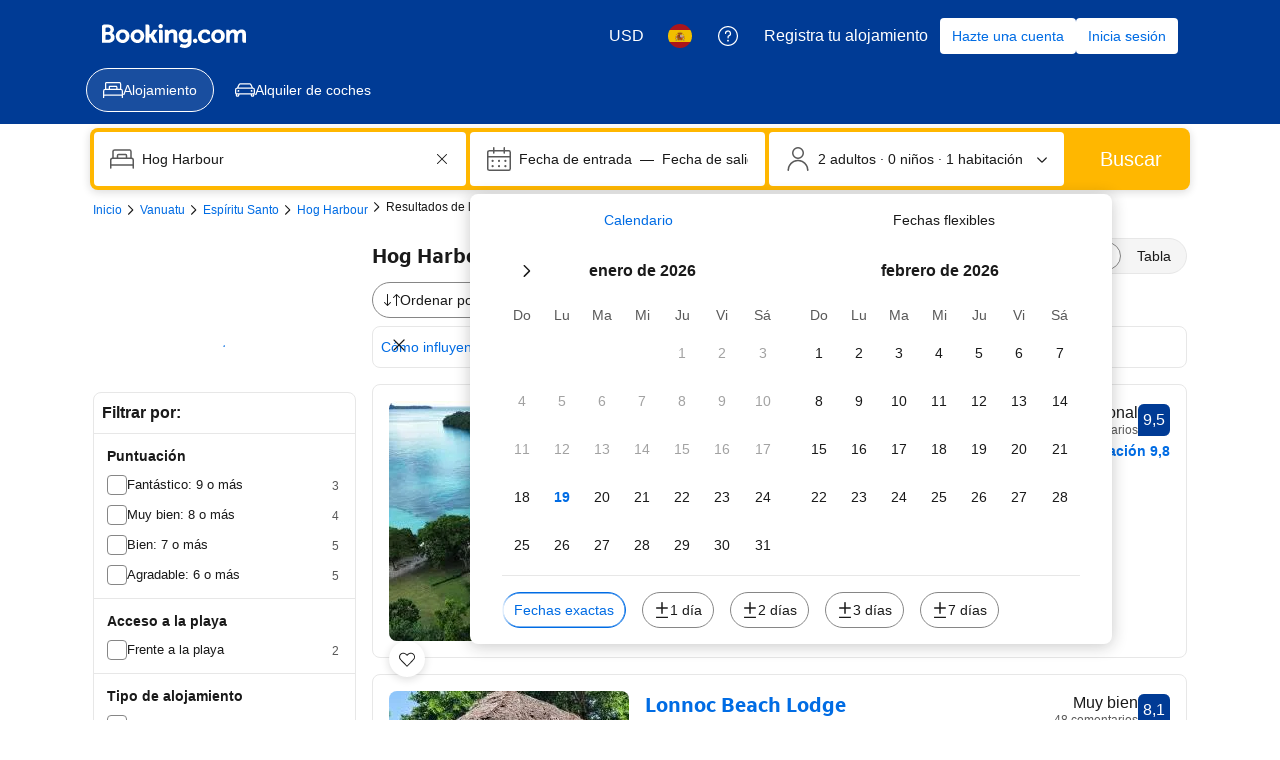

--- FILE ---
content_type: text/html; charset=UTF-8
request_url: https://booking.com/searchresults.es.html?aid=2367844&city=-2137190;order=score
body_size: 1811
content:
<!DOCTYPE html>
<html lang="en">
<head>
    <meta charset="utf-8">
    <meta name="viewport" content="width=device-width, initial-scale=1">
    <title></title>
    <style>
        body {
            font-family: "Arial";
        }
    </style>
    <script type="text/javascript">
    window.awsWafCookieDomainList = ['booking.com'];
    window.gokuProps = {
"key":"AQIDAHjcYu/GjX+QlghicBgQ/7bFaQZ+m5FKCMDnO+vTbNg96AHqDSf7dyseAvxXfff+th73AAAAfjB8BgkqhkiG9w0BBwagbzBtAgEAMGgGCSqGSIb3DQEHATAeBglghkgBZQMEAS4wEQQMBbAhfC6rywEJSQLoAgEQgDvkSovwKw8drqzo35BraWInANBuiYC/Ydi42ZvWJEuM09r4GJbJcSPceJYTDcFO+WT1lARbyvQfSSoHfg==",
          "iv":"D5491wFPmwAABrAX",
          "context":"bTaweCDQybO8t4Skx+oFP1EtuUzwm4CB84jiNxgv7S0hr1lPpYDqXpp8BDDaNQRTP5LH02fBpnubxn1ZzL4N4Ex9dzzcTocVggY5x3kK8U1AWRQUCTSB5S552rLCTRvT/SK0QkfghTnrHXI7YNLps+aXa31VhLnXnyH5fDJtjqBb/Pfs/ZyGvaS6fHIAmMTvxbxkzDB5GBtl6p0dZXUvfixCj1bdsP8X61mqdoYAZSoV+AyRPiFRttwsSwDWGYjllzrryvIdk0UdnnDCbpllY5eDbWboN6saGgghH5xYcPcxtIys4tmNUAJIkTfKt43As+UbHzcpKiCE0HBnvrfu4+2bbPj6p8VxZcJHcob3rxGfgQM="
};
    </script>
    <script src="https://d8c14d4960ca.337f8b16.us-east-2.token.awswaf.com/d8c14d4960ca/a18a4859af9c/f81f84a03d17/challenge.js"></script>
</head>
<body>
    <div id="challenge-container"></div>
    <script type="text/javascript">
        AwsWafIntegration.saveReferrer();
        AwsWafIntegration.checkForceRefresh().then((forceRefresh) => {
            if (forceRefresh) {
                AwsWafIntegration.forceRefreshToken().then(() => {
                    window.location.reload(true);
                });
            } else {
                AwsWafIntegration.getToken().then(() => {
                    window.location.reload(true);
                });
            }
        });
    </script>
    <noscript>
        <h1>JavaScript is disabled</h1>
        In order to continue, we need to verify that you're not a robot.
        This requires JavaScript. Enable JavaScript and then reload the page.
    </noscript>
</body>
</html>

--- FILE ---
content_type: text/html; charset=UTF-8
request_url: https://www.booking.com/searchresults.es.html?aid=2367844&city=-2137190;order=score
body_size: 194436
content:
<!DOCTYPE html>
<!--
You know you could be getting paid to poke around in our code?
We're hiring designers and developers to work in Amsterdam:
https://careers.booking.com/
-->
<!-- wdot-802 -->
<html lang="es" prefix="og: http://ogp.me/ns# fb: http://ogp.me/ns/fb# booking_com: http://ogp.me/ns/fb/booking_com#" class="noJS b_chrome b_chrome_131 supports_inline-block supports_flexbox_unprefixed supports_fontface supports_hyphens " >
<head profile="http://a9.com/-/spec/opensearch/1.1/">
<script type="text/javascript" nonce="BunugZHlxijxpxh">
window.PCM = {
config: {
isBanner: false,
domainUUID: '3ea94870-d4b1-483a-b1d2-faf1d982bb31',
isPCSIntegration: true,
shareConsentWithin: 'www.booking.com',
isCrossDomainCookieSharingEnabled: false,
nonce: 'BunugZHlxijxpxh',
countryCode: 'us',
isUserLoggedIn: false,
},
pcm_consent_cookie: 'analytical=true&amp;countryCode=US&amp;consentId=f3d14962-ffde-4c8f-9afc-0c953e732f56&amp;consentedAt=2026-01-19T01:04:37.180Z&amp;expiresAt=2026-07-18T01:04:37.180Z&amp;implicit=true&amp;marketing=true&amp;regulation=none&amp;legacyRegulation=none'
};
(()=>{let e,c=e=>{let n,t,o=new FormData,i={error:e.message||"",message:e.message||"",stack:e.stack||"",name:"js_errors",colno:0,lno:0,url:window.location.hostname+window.location.pathname,pid:(null==(t=null==(n=window.B)?void 0:n.env)?void 0:t.pageview_id)||1,be_running:1,be_column:0,be_line:0,be_stack:e.stack||"",be_message:e.message||"",be_file:window.location.hostname+window.location.pathname};Object.keys(i).forEach(e=>{o.append(e,i[e])}),window.fetch("/js_errors",{method:"POST",body:o}).catch(()=>!1)};window.cookieStore&&window.cookieStore.addEventListener("change",e=>{var n;null!=(n=null==e?void 0:e.changed)&&n.length&&null!=e&&e.changed.forEach(e=>{"OptanonAlertBoxClosed"!==e.name||D(e.value)||c(new Error("OptanonAlertBoxClosed bad value detected: "+e.value)),"OptanonConsent"!==e.name||M(e.value)||c(new Error("OptanonConsent bad value detected: "+e.value))})});let _;(d=_=_||{}).ANALYTICAL="C0002",d.MARKETING="C0004";let g;(d=g=g||{}).PREFERENCES_SAVE_SETTINGS="preferences_save_settings",d.BANNER_REJECT_ALL="banner_reject_all",d.BANNER_ACCEPT_ALL="banner_accept_cookies",d.PREFERENCES_REJECT_ALL="preferences_reject_all",d.PREFERENCES_ACCEPT_ALL="preferences_allow_all";let u,B=((d=u=u||{}).BACKFILLING="back_filling",d.GPC_SIGNAL="gpc_signal",[g.BANNER_ACCEPT_ALL,g.PREFERENCES_ACCEPT_ALL,g.PREFERENCES_SAVE_SETTINGS]),m=[g.BANNER_REJECT_ALL,g.PREFERENCES_REJECT_ALL,g.PREFERENCES_SAVE_SETTINGS],t,I=new Promise(function(e){t=e}),G=window.B&&window.B.env&&window.B.env.b_user_genius_status&&window.B.env.b_user_genius_status.b_genius_level?"genuis_level_"+window.B.env.b_user_genius_status.b_genius_level:"",f={analytical:_.ANALYTICAL+"%3A1",marketing:_.MARKETING+"%3A1"},j="%2C",o="bkng_wvpc",n=window.location.hostname,v=P("isPCSIntegration")||!1,i=P("shareConsentWithin")||!1,w=P("countryCode");var a,r,s,d=P("cookieDomain")||n,l=null!=(e=P("isCrossDomainCookieSharingEnabled"))&&e;let p=";domain="+(l?2<=(r=(a=d).split(".")).length?r.slice(-2).join("."):a:d),C,h=(C="localhost"===n?"http://localhost:8080/dqs":/\.(?:dev|dqs)\.booking\.com/.test(window.location.origin)?"https://account.dqs.booking.com":"https://account.booking."+(/booking\.cn/.test(window.location.origin)?"cn":"com"),31536e6),E="us"!==w?15552e6:h,k="function"==typeof XDomainRequest,K=P("domainUUID")||"",A=P("nonce"),O=P("isBanner")||!1,U=P("isUserLoggedIn"),b=!1;function P(e){return window.PCM&&window.PCM.config&&void 0!==window.PCM.config[e]?window.PCM.config[e]:null}function y(e){e=J(e);let n={};return"string"==typeof e&&(e=e.split("&")).length&&e.forEach(function(e){e=e.split("=");2===e.length&&(n[e[0]]=e[1])}),n}function S(n){return Object.keys(n).map(function(e){return e+"="+n[e]}).join("&")}function F(e){var n=document.createElement("iframe");n.onload=t,n.src="https://"+i+"/cookiebanner.html",n.id="OTcrossDomain",n.role="none",n.frameborder="0",n.height="0",n.width="0",n.role="none";return n.setAttribute("style","position: absolute; overflow: hidden; clip: rect(0 0 0 0); width: 1px; height: 1px; margin: -1px; padding: 0; white-space: nowrap; border: 0; clip-path: inset(100%);"),n.setAttribute("aria-hidden","true"),n.setAttribute("tabindex","-1"),n.setAttribute("data-propagate-only-forced-consent",""+e),document.body.appendChild(n),n}function T(e,n,t=!1){let o={type:"onetrust",OptanonConsent:e},i=(D(n)&&(o.OptanonAlertBoxClosed=n),window.document.getElementById("OTcrossDomain"));(i=t&&!i?F(t):i)&&i.contentWindow&&("true"!==(e=i.getAttribute("data-propagate-only-forced-consent"))||"true"===e&&t)&&I.then(function(){var e;null!=(e=i.contentWindow)&&e.postMessage(o,"*")})}function M(e){if(void 0!==e&&null!=e)try{var n=y(e);return 0<Object.keys(n).length}catch(e){}}function D(e){if(void 0!==e&&null!=e&&isNaN(+e))return e=new Date(e),!isNaN(e.getTime())}function q(e,n,t,o){window.PCM.__mustInjectSDK||void 0===window.Optanon||void 0===e||(e=-1<e.indexOf(t),(void 0!==window.OptanonActiveGroups?-1<window.OptanonActiveGroups.indexOf(n):void 0)!==(window.PCM[o]=e)&&window.Optanon.UpdateConsent("Category",n+":"+(e?"1":"0")))}function L(){var e=y(window.PCM.__getCookie("OptanonConsent"));q(e.groups,_.ANALYTICAL,f.analytical,"Analytical"),q(e.groups,_.MARKETING,f.marketing,"Marketing")}function x(n,t){if(M(n)){let e;var o=(e=D(t)?new Date(t):new Date).getTime()+h,o=new Date(o).toUTCString(),n=J(n);document.cookie="OptanonConsent="+n+p+";path=/;expires="+o+";secure;samesite=none;",D(t)&&(document.cookie="OptanonAlertBoxClosed="+t+p+";path=/;expires="+o+";secure;samesite=none;"),L()}}function N(n,t,o,i){if(v){b=!0;let e=new XMLHttpRequest;e.withCredentials=!0,e.onload=function(){200===e.status?o():(b=!1,i&&i())},e.open("POST",C+"/privacy-consents",!0),e.setRequestHeader("Content-type","application/json;charset=UTF-8"),e.send(JSON.stringify(Object.assign({client_type:"web",client_id:"vO1Kblk7xX9tUn2cpZLS",optanon_action:t,genius_status:G},n)))}}function J(e){return e=e&&-1<e.indexOf("%253")?decodeURI(e):e}function H(e,n){e.backfilled_at=(new Date).getTime(),e.backfilled_seed=1;e=S(e);x(e,n),T(e,n)}function R(){if(v&&!b){let t=new XMLHttpRequest;t.withCredentials=!0,t.onload=function(){var e,n;200===t.status&&((e=y(window.PCM.__getCookie("OptanonConsent"))).implicitConsentCountry=O?"GDPR":"nonGDPR",e.implicitConsentDate=(new Date).getTime(),e=S(e),n=(new Date).getTime()+h,n=new Date(n).toUTCString(),document.cookie="OptanonConsent="+e+p+";path=/;expires="+n+";secure;samesite=none;",L(),T(e,window.PCM.__getCookie("OptanonAlertBoxClosed")))},t.open("POST",C+"/privacy-consents/implicit",!0),t.setRequestHeader("Content-type","application/json;charset=UTF-8"),t.send(JSON.stringify({client_type:"web",client_id:"vO1Kblk7xX9tUn2cpZLS"}))}}i&&l&&Object.defineProperty(window,"otStubData",{set:function(e){e&&e.domainData&&e.domainData.ScriptType&&"PRODUCTION"===e.domainData.ScriptType&&(e.domainData.ScriptType="TEST"),this._otStubData=e},get:function(){return this._otStubData}});let W={a:"analytical",m:"marketing"};function X(){var e,n;let t=(e=>{if(e){var n=e.split("&"),t={};for(let e=0;e<n.length;e++){var o=n[e].split(":");if(2!==o.length)return;var i=o[0],o=o[1],i=W[i];if(!i)return;t[i]="1"===o}return t}})(window.PCM.__getCookie(o));t&&((e=y(window.PCM.__getCookie("OptanonConsent"))).groups=Object.keys(t).filter(function(e){return t[e]}).map(function(e){return f[e]}).join(j),x(e=S(e),n=(new Date).toISOString()),T(e,n),window.PCM.__deleteCookie(o))}function Y(e,n){try{if(!k){x(e,n),d=window.PCM.__getCookie("OptanonConsent"),l=window.PCM.pcm_consent_cookie,d&&l&&(r=-1<((d=y(d)).groups||"").indexOf(f.analytical)?1:0,d=-1<(d.groups||"").indexOf(f.marketing)?1:0,s="true"===(l=y(l.replace(/&amp;/g,"&"))).analytical?1:0,l="true"===l.marketing?1:0,k||r==s&&d==l||N({analytical:r,marketing:d},u.BACKFILLING,()=>{}));var t=window.navigator.globalPrivacyControl;if(v&&t&&"us"===w){let a=y(window.PCM.__getCookie("OptanonConsent"));var t=[],o=(a.consentCausedByGPCSignalStored||t.push(new Promise(function(e,n){N({analytical:0,marketing:0,is_first_time_gpc_signal:1},u.GPC_SIGNAL,function(){e({consentCausedByGPCSignalStored:(new Date).getTime()})},function(){n({})})})),null===U||U);o&&!a.dnsmiCapturedTimestamp&&t.push(new Promise(function(e,n){let t=new XMLHttpRequest;t.withCredentials=!0,t.onload=function(){200<=t.status&&t.status<=299?e({dnsmiCapturedTimestamp:(new Date).getTime()}):n({})},t.open("POST",C+"/dnsmi",!0),t.setRequestHeader("Content-type","application/json;charset=UTF-8"),t.send()})),Promise.allSettled(t).then(function(n){let t=!1;for(let e=0;e<n.length;e++){var o=n[e];"fulfilled"===o.status&&(Object.assign(a,o.value),t=!0)}var e,i;t&&(e=window.PCM.__getCookie("OptanonAlertBoxClosed"),x(i=S(a),e),T(i,e))})}X(),i=y(window.PCM.__getCookie("OptanonConsent")),D(a=window.PCM.__getCookie("OptanonAlertBoxClosed"))&&(new Date).getTime()-new Date(a).getTime()<=E||(!i.implicitConsentDate||(new Date).getTime()-parseInt(i.implicitConsentDate)>=E?R():O?"GDPR"!==i.implicitConsentCountry&&R():"nonGDPR"!==i.implicitConsentCountry&&R()),!function(){if(v){var n=window.PCM.__getCookie("OptanonConsent"),t=window.PCM.__getCookie("OptanonAlertBoxClosed");if(M(n)&&D(t)){var o,n=y(n),i=new Date(t);if(n.groups&&(void 0===n.backfilled_at||new Date(parseInt(n.backfilled_at))<i)){let e;n.geolocation&&(o=n.geolocation.split("%3B"),e={country:o[0],country_region:o[1]}),N(Object.assign({analytical:-1<n.groups.indexOf(f.analytical)?1:0,marketing:-1<n.groups.indexOf(f.marketing)?1:0,consented_at:i.toISOString()},e),u.BACKFILLING,H.bind(this,n,t))}}}}(),window.PCM.__injectSDK()}}catch(e){c(e)}var i,a,r,s,d,l}let V=(e,n)=>{"complete"===document.readyState?window.PCM.__dispatchEvent(e,n):window.addEventListener("load",function(){window.PCM.__dispatchEvent(e,n)})};window.OptanonWrapper=function(...e){var n,t=void 0!==window.Optanon&&"function"==typeof window.Optanon.GetDomainData?window.Optanon.GetDomainData().ShowAlertNotice:void 0,o=(L(),document.getElementById("onetrust-policy-text"));if(o&&!o.hasAttribute("tabindex")&&o.setAttribute("tabindex","0"),t)for(let e=window.PCM.__eventCounter;e<window.dataLayer.length;e++)"trackOptanonEvent"!==window.dataLayer[e].event&&"trackOptanonEvent"!==window.dataLayer[e][1]||(n=(window.dataLayer[e].optanonAction||window.dataLayer[e][2].optanonAction).toLowerCase().replace(/\s/g,"_"),-1===B.indexOf(n)&&-1===m.indexOf(n))||(window.PCM.syncConsent(n),window.PCM.__dispatchEvent("cookie_banner_closed")),window.PCM.__eventCounter++;else window.PCM.__dispatchEvent("cookie_consent_available");"function"==typeof window.OptanonWrapperCallback&&window.OptanonWrapperCallback(e)},window.PCM=Object.assign({Marketing:!1,Analytical:!1,__eventCounter:0,__mustInjectSDK:!0,__dispatchEvent:function(e,n){n=n||window.PCM;let t;CustomEvent?(t=document.createEvent("CustomEvent")).initCustomEvent(e,!0,!0,n):t=new CustomEvent(e,{detail:n}),document.dispatchEvent(t)},__injectSDK:function(){var e,n;window.PCM.__mustInjectSDK&&(D(null!=(n=window.PCM.__getCookie("OptanonAlertBoxClosed"))?n:"")||window.PCM.__deleteCookie("OptanonAlertBoxClosed"),(n=document.createElement("script")).type="text/javascript",n.setAttribute("async","true"),n.setAttribute("src","https://cdn.cookielaw.org/scripttemplates/otSDKStub.js"),n.setAttribute("charset","UTF-8"),n.setAttribute("data-document-language","true"),n.setAttribute("data-domain-script",K),A&&n.setAttribute("nonce",A),n.addEventListener("load",function(){V("cookie_banner_loaded",{willBannerBeShown:!window.PCM.isUserGaveConsent()})}),n.addEventListener("error",function(){V("cookie_banner_loaded",{willBannerBeShown:!1})}),null!=(e=null==(e=document.getElementsByTagName("head"))?void 0:e.item(0))&&e.appendChild(n),window.PCM.__mustInjectSDK=!1)},__getCookie:function(e){e+="=";var n=document.cookie.split(";");let t,o;for(t=0;t<n.length;t+=1){for(o=n[t];" "==o.charAt(0);)o=o.substring(1,o.length);if(0==o.indexOf(e))return o.substring(e.length,o.length)}return null},__deleteCookie:function(e){document.cookie=e+"=;path=/;domain="+n+";expires=Thu, 01 Jan 1970 00:00:01 GMT",document.cookie=e+"=;path=/;domain=;expires=Thu, 01 Jan 1970 00:00:01 GMT"},isUserGaveConsent:()=>{var e=window.PCM.__getCookie("OptanonAlertBoxClosed");return!!e&&(new Date).getTime()-new Date(e).getTime()<=E},syncConsent:function(e=g.BANNER_REJECT_ALL,n){var t=window.PCM.__getCookie("OptanonAlertBoxClosed"),o=window.PCM.__getCookie("OptanonConsent"),i=y(o),a=-1<(i.groups||"").indexOf(f.analytical)?1:0,r=-1<(i.groups||"").indexOf(f.marketing)?1:0;if(T(o,t,n),!k&&v&&N({analytical:a,marketing:r},e,H.bind(this,i,t)),!(-1===m.indexOf(e)||window.PCM.Analytical&&window.PCM.Marketing)){var s=[...window.PCM.Analytical?[]:[_.ANALYTICAL],...window.PCM.Marketing?[]:[_.MARKETING]],d=[];for(let e=0;e<(null==(l=null==(l=null==(l=window.Optanon)?void 0:l.GetDomainData())?void 0:l.Groups)?void 0:l.length);e++){var l=window.Optanon.GetDomainData().Groups[e];l.CustomGroupId&&-1!==s.indexOf(l.CustomGroupId)&&d.push(l)}var c=[],u=document.cookie.split("; ");for(let e=0;e<u.length;e++)c.push(u[e].split("=")[0]);for(let e=0;e<d.length;e++){var w=d[e].Cookies;for(let e=0;e<w.length;e++){var p=[w[e].Name];if(-1!==p[0].indexOf("xx")){var C=new RegExp("^"+p[0].replaceAll("x","\\w")+"$","g");for(let e=0;e<c.length;e++)c[e].match(C)&&p.push(c[e])}for(let e=0;e<p.length;e++)window.PCM.__deleteCookie(p[e])}}}}},window.PCM),void 0===window.dataLayer&&(window.dataLayer=[]),s=function(){i&&n!==i?(window.addEventListener("message",function(e){e&&e.data&&"OneTrustCookies"===e.data.name&&Y(e.data.OptanonConsent,e.data.OptanonAlertBoxClosed)}),F(!1)):Y()},"loading"===document.readyState?document.addEventListener("DOMContentLoaded",function(){s()}):s()})();
</script>
<link href="https://cf.bstatic.com" rel="dns-prefetch" crossorigin>
<link href="https://cf.bstatic.com" rel="dns-prefetch" crossorigin>
<meta name="referrer" content="strict-origin-when-cross-origin">
<meta http-equiv="content-type" content="text/html; charset=utf-8" />
<script nonce="BunugZHlxijxpxh"> function b_cors_check(supported) { var value = supported ? 1 : 0; if (!/(^|;)\s*cors_js=/.test(document.cookie)) { var d = new Date(); d.setTime(d.getTime() + 60 * 60 * 24 * 365 * 1000); var cookieDomain = '.booking.com' || '.booking.com'; document.cookie = 'cors_js=' + value +'; domain=' + cookieDomain + '; path=/; expires=' + d.toGMTString(); } if (!value) { location.reload(); } } </script>
<script nonce="BunugZHlxijxpxh">(function(d) { d.addEventListener('error', function(e) { if (e.target && e.target.classList.contains('crossorigin-check-js')) { b_cors_check(false); } }, true); })(document); </script>
<script class="crossorigin-check-js" src="https://cf.bstatic.com/static/js/crossorigin_check_cloudfront_sd/2454015045ef79168d452ff4e7f30bdadff0aa81.js" async crossorigin nonce="BunugZHlxijxpxh"></script>
<script nonce="BunugZHlxijxpxh"> 
;(function() {
window.b_early_errors = window.b_early_errors || [];
window.onerror = function() {
window.b_early_errors.push(arguments);
};
}());
 </script>
<link rel="stylesheet" id="main-css-preload" href="https://cf.bstatic.com/static/css/main_cloudfront_sd.iq_ltr/0a96e2329a7d12eabd94a042b018a0c0c90a3439.css"  data-main-css="1" />
<script nonce="BunugZHlxijxpxh">
document.querySelector('#main-css-preload').addEventListener('load', function() {
window.mainCssWasLoaded = 1;
})
</script>
<link rel="stylesheet" href="https://cf.bstatic.com/static/css/main_exps_cloudfront_sd.iq_ltr/f3f7bce74850e3086e63c198d858b6528c5be8be.css"  />
<link rel="stylesheet" href="https://cf.bstatic.com/static/css/gprof_icons_cloudfront_sd.iq_ltr/f4fa450a0fd6a6ad8cafc28c74bf19a153e53191.css" /> 
<link rel="stylesheet" type="text/css" href="https://cf.bstatic.com/static/css/searchresults_cloudfront_sd.iq_ltr/47be117066e38c9c0e5194cea922f5db97af20f3.css"  media="screen" />
<link rel="_prefetch" data-defer-prefetch href="https://cf.bstatic.com/static/css/hotel_base_cloudfront_sd.iq_ltr/cf6d813272aacac9c2112230b0e7d095d853b1c2.css">
<link rel="_prefetch" data-defer-prefetch href="https://cf.bstatic.com/static/css/hotel_experiments_cloudfront_sd.iq_ltr/bf9d68137735d5936da67aff5607a50572c5c54d.css">
<link rel="_prefetch" data-defer-prefetch href="https://cf.bstatic.com/static/css/index_cloudfront_sd.iq_ltr/290f2ddf313b0e04fc926a7c2723a7893047ea6a.css">
<link rel="_prefetch" data-defer-prefetch href="https://cf.bstatic.com/static/css/xp-index-sb_cloudfront_sd.iq_ltr/739c5abd2dafba99c581049ff8bb6c1855400f61.css">
<link rel="stylesheet" type="text/css" href="https://cf.bstatic.com/static/css/incentives_cloudfront_sd.iq_ltr/f1558a6e9832a4eb8cfe1d3d14db176bd3564335.css"  media="screen" />
 <link rel="stylesheet" href="https://cf.bstatic.com/static/css/mlt_cloudfront_sd.iq_ltr.css" />  
 <style nonce="BunugZHlxijxpxh"> #basiclayout, .basiclayout { margin: 0; } body.header_reshuffle #top { min-height: 50px !important; height: auto !important; } .nobg { background: #fff url("https://cf.bstatic.com/static/img/nobg_all_blue_iq/b700d9e3067c1186a3364012df4fe1c48ae6da44.png") repeat-x; background-position: 0 -50px; } </style> 
<link rel="preload" as="script" href="https://cf.bstatic.com/static/js/core-deps-inlinedet_cloudfront_sd/f62025e692b596dd53ecd1bd082dfd3197944c50.js" crossorigin nonce="BunugZHlxijxpxh">
<link rel="preload" as="script" href="https://cf.bstatic.com/static/js/jquery_cloudfront_sd/e1e8c0e862309cb4caf3c0d5fbea48bfb8eaad42.js" crossorigin nonce="BunugZHlxijxpxh">
<link rel="preload" as="script" href="https://cf.bstatic.com/static/js/main_cloudfront_sd/6a41ecb153236fb4f7956e01871bf87d62670b84.js" crossorigin nonce="BunugZHlxijxpxh">
<link rel="preload" as="script" href="https://cf.bstatic.com/static/js/searchresults_cloudfront_sd/2acda0f0b0f33899099fc7e1f3cf61eb8141a061.js" crossorigin nonce="BunugZHlxijxpxh">
<link rel="preload" as="script" href="https://cf.bstatic.com/static/js/error_catcher_bec_cloudfront_sd/c40c55637440286271899bb4294fd743b387ac07.js" crossorigin nonce="BunugZHlxijxpxh"><title>Booking.com:
Hoteles en Hog Harbour.
¡Reserva tu hotel ahora!
</title>
<meta name="keywords" content="Hotel, Hog Harbour,  Hoteles, hospedaje, alojamiento, hotel, hoteles, hostales, apartamentos, ofertas especiales, paquetes, especiales, escapadas de fin de semanas, escapadas en la ciudad, vacaciones, ofertas especiales, descuentos, barato" />
<meta name="robots" content="noindex,follow" />
<link rel="canonical" href="https://www.booking.com/city/vu/hog-harbour.es.html" />
<meta name="booking-verification" content="[base64]" />
<meta name="p:domain_verify" content="ff7f0b90ebb93e5bf7c7cafe77640ec1"/>
<meta http-equiv="content-language" content="es" />
<meta http-equiv="content-script-type" content="text/javascript" />
<meta http-equiv="content-style-type" content="text/css" />
<meta http-equiv="window-target" content="_top" />
<meta property="fb:pages" content="131840030178250, 1425349334428496, 117615518393985, 1565844503706287, 517612321758712, 1668799180037291, 265097377176252, 1643712662515912, 303492549842824, 1638321783047271, 809709019119342, 959185470826086, 217466488652137, 641365839348517, 203741606405114">
<meta property="wb:webmaster" content="48970bbca45d28c2" />
<link rel="icon" href="https://cf.bstatic.com/static/img/favicon/9ca83ba2a5a3293ff07452cb24949a5843af4592.svg" type="image/svg+xml">
<link rel="icon" href="https://cf.bstatic.com/static/img/favicon/4a3b40c4059be39cbf1ebaa5f97dbb7d150926b9.png" type="image/png" sizes="192x192">
<link rel="icon" href="https://cf.bstatic.com/static/img/favicon/40749a316c45e239a7149b6711ea4c48d10f8d89.ico" sizes="32x32">
<link rel="apple-touch-icon" href="https://cf.bstatic.com/static/img/apple-touch-icon/5db9fd30d96b1796883ee94be7dddce50b73bb38.png" />
<link rel="help" href="/faq.es.html?aid=2367844&sid=642b3cde7f6cf4cede1df4b3f534b763&srpvid=2c4507926f36035d&&amp;" />
<link rel="search" type="application/opensearchdescription+xml" href="https://cf.bstatic.com/static/opensearch/es/151ff3f9b95192040df15bdfab54b795f1f4f87b.xml" title="Booking.com reservas hoteleras online" />
<link href="https://plus.google.com/105443419075154950489" rel="publisher" />
<script nonce="BunugZHlxijxpxh">
/*
*/
(function avoidingXSSviaLocationHash() {
var location = window.location,
hash = location.hash,
xss = /[<>'"]/;
if (
xss.test( decodeURIComponent( hash ) ) ||
xss.test( hash )
) {
location.hash = '';
}
})();
document.documentElement.className = document.documentElement.className.replace('noJS', '') + ' hasJS';
var b_experiments = {}, WIDTH, B = window.booking = {
_onfly: [], // "on the fly" functions, will be executed as soon as external js files were loaded
devTools: {
trackedExperiments: []
},
user: {
},
env : {
isRetina : window.devicePixelRatio > 1,
"b_gtt": 'dLYAeZFVJfNTBBFPbZDfdVPbVJfcbfVBaYYXZXC',
"b_action" : 'searchresults',
"b_secure_domain" : 'https://secure.booking.com',
"b_site_type" : 'www',
"b_site_type_id": '1',
"b_agent_is_no_robot": true,
"b_agent_is_robot": false,
"b_query_params_with_lang_no_ext": '?aid=2367844&sid=642b3cde7f6cf4cede1df4b3f534b763&srpvid=2c4507926f36035d&',
"b_query_params_with_lang_no_ext_enforce_lang_aid_currency": '?aid=2367844&sid=642b3cde7f6cf4cede1df4b3f534b763&srpvid=2c4507926f36035d&;lang=es;aid=2367844;selected_currency=USD',
"b_travel_comm_url_with_lang": 'https://community.booking.com/?profile.language=es',
"b_calendar2" : '1',
"BHDTJdReLGMeEcYPffcVDZBZMO": true,
"b_max_los_data_for_prefilled_dest" : {"experiment":"BHDTJdReQHUYYOLEaMYYXO","max_allowed_los":90,"extended_los":90,"default_los":45,"is_fullon":0,"has_extended_los":1},
/*
*/
"b_partner_channel_id": '2',
"b_bookings_owned": '0',
"b_google_maps_key_params" : 'true&indexing=true',
"b_lang" : 'es',
"b_has_valid_dates": 0,
"b_countrycode" : 'vu',
"b_guest_country" : 'us',
"b_locale" : 'es-es',
"b_lang_for_url" : 'es',
"b_this_urchin" : '/searchresults.es.html?tmpl=searchresults&city=-2137190&amp;class_interval=1&amp;dest_id=-2137190&amp;dest_type=city&amp;dtdisc=0&amp;inac=0&amp;index_postcard=0&amp;label_click=undef&amp;offset=0&amp;order=score&amp;postcard=0&amp;room1=A%2CA&amp;sb_price_type=total&amp;shw_aparth=1&amp;slp_r_match=0&amp;srpvid=2c4507926f36035d&amp;ss_all=0&amp;ssb=empty&amp;sshis=0&&',
"b_flag_to_suggest" : 'es',
"b_companyname" : 'Booking.com',
"b_partner_vertical" : 'ota',
b_date_format: {"day_month_on":"el {day_name} de {month_name}","date_with_short_weekday_without_year":"{short_weekday}, {day_of_month} de {month_name}","day_month_year":"{day_name} de {month_name} de {full_year}","date_range_with_short_weekday_short_month":"{short_weekday}, {day_of_month} {short_month_name} - {short_weekday_until}, {day_of_month_until} {short_month_name_until}","month_name_only":"{month_name_nom}","day_month_year_time_before":"antes de las {time} del {day_name} de {month_name} de {year}","day_month":"{day_name} de {month_name}","date_with_weekday_time_from":"{weekday}, {begin_marker}{day_of_month} de {month_name}{end_marker} de {full_year} desde las {time}","numeric_day_month_year_on":"el {day_name_0}/{month_name_0}/{full_year}","short_date_with_weekday_without_year":"{short_weekday}, {day_of_month} {short_month_name}","numeric_day_month_year_from":"desde el {day_name_0}/{month_name_0}/{full_year}","numeric_day_month_year_between":"entre el {day_name_0}/{month_name_0}/{full_year} y el {day_name_0_until}/{month_name_0_until}/{full_year_until}","short_date_without_year_range":"{day_of_month} {short_month_name} - {day_of_month_until} {short_month_name_until}","day_month_between":"entre el {day_name} de {month_name} y el {day_name_until} de {month_name_until}","date_with_weekday_time_at":"date_with_weekday_time_at","ux_day_month_on":"el {day_2} de {month_2}","day_short_month_year_other":"del {day_name_other} {short_month_name} {full_year}","date_with_year":"{day_of_month} de {month_name} de {full_year}","date_with_short_weekday_with_year":"{short_weekday}, {day_of_month} de {month_name} de {full_year}","day_month_from":"desde el {day_name} de {month_name}","day_month_year_on":"el {day_name} de {month_name} de {full_year}","from_month_with_year":"desde {month_name_from} de {full_year}","day_short_month_year_time":"{day_of_month} {short_month_name} {full_year}, {time}","day_short_month_year_until":"hasta el {day_name} {short_month_name} {full_year}","day_month_until":"hasta el {day_name} de {month_name}","numeric_date":"{day_of_month}/{month}/{full_year}","day_short_month_year_time_between":"{day_of_month} {short_month_name} {full_year}, {time}–{time_until}","month_with_year":"{month_name_with_year_only} de {full_year}","numeric_day_month_year_time_before":"antes de las {time} del {day_name_0}/{month_name_0}/{full_year}","day_month_year_from":"desde el {day_name} de {month_name} de {full_year}","day_short_month_between":"{day_of_month} {short_month_name} – {day_of_month_until} {short_month_name_until}","range_from_long_date_time_until_long_date_time":"del {day_of_month} de {month_name} de {full_year} a las {time} al {day_of_month_until} de {month_name_until} de {full_year_until} a las {time_until}","date_with_weekday_to":"{weekday_to}, {day_of_month} de {month_name_to} de {full_year}","date_with_weekday_time_from_until":"El {weekday}, {begin_marker}{day_of_month} de {month_name}{end_marker} de {full_year}, de las {time} a las {time_until}","day_short_month_year_from":"desde el {day_name} {short_month_name} {full_year}","in_month_with_year":"en {month_name_in} de {full_year}","day_month_other":"del {day_other} de {month_name}","day_month_year_between":"entre el {day_name} de {month_name} {full_year} y el {day_name_until} de {month_name_until} de {full_year_until}","date_with_weekday_time_until":"{weekday}, {begin_marker}{day_of_month} de {month_name}{end_marker} de {full_year} hasta las {time}","short_weekday_only":"{short_weekday}","short_month_with_year":"{short_month_name} {full_year}","day_short_month_year":"{day_name} {short_month_name} {full_year}","numeric_day_month_year":"{day_name_0}/{month_name_0}/{full_year}","short_date_without_year":"{day_of_month} {short_month_name}","day_month_year_other":"del {day_other} de {month_name} de {full_year}","day_short_month_time_between":"{day_of_month} {short_month_name}, {time}–{time_until}","date_with_weekday_from":"{weekday_from}, {day_of_month} de {month_name_from} de {full_year}","day_short_month_time":"{day_of_month} {short_month_name}, {time}","date_without_year":"{day_of_month} de {month_name}","short_date_with_weekday":"{short_weekday}, {day_of_month} {short_month_name} {full_year}","day_month_year_until":"hasta el {day_name} de {month_name} de {full_year}","ux_day_month":"{day_1} de {month_1}","numeric_date_range_both_years":"{day_of_month}/{month}/{full_year} - {day_of_month_until}/{month_until}/{full_year_until}","date_with_weekday_with_markers":"{weekday}, {begin_marker}{day_of_month} de {month_name}{end_marker} de {full_year}","short_month_only":"{short_month_name}","short_date":"{day_of_month} {short_month_name} {full_year}","numeric_date_range":"{day_of_month}/{month} - {day_of_month_until}/{month_until}","day_short_month_year_on":"el {day_name} {short_month_name} {full_year}","day_short_month_year_between":"{day_of_month} {short_month_name} {full_year} – {day_of_month_until} {short_month_name_until} {full_year_until}","date_with_weekday":"{weekday}, {day_of_month} de {month_name} de {full_year}","numeric_day_month_year_until":"hasta el {day_name_0}/{month_name_0}/{full_year}","day_of_month_only":"{day_of_month}","long_date_range_both_years":"{day_of_month} de {month_name} de {full_year} - {day_of_month_until} de {month_name_until} de {full_year_until}"},
b_month_for_formatted_date: {"1":{"name_lc":"enero","short_name":"ene","month_1":"enero","name_with_year_only":"enero","name_other":"enero","name_from":"enero","on_day_month":"01","name":"enero","genitive_lc":"enero","name_def_article_uc":"El enero","short_name_uc":"enero","name_only":"enero","in_month_lc":"en enero","to_month_lc":"a enero","genitive_uc":"Enero","short_name_only":"ene","month_2":"enero","name_to":"enero","name_def_article_lc":"el enero","day_to":"enero","name_in":"enero","name_uc":"enero"},"10":{"in_month_lc":"en octubre","name":"octubre","name_def_article_uc":"El octubre","genitive_lc":"octubre","name_only":"octubre","short_name_uc":"octubre","name_from":"octubre","on_day_month":"10","name_lc":"octubre","short_name":"oct","month_1":"octubre","name_other":"octubre","name_with_year_only":"octubre","name_uc":"octubre","name_in":"octubre","name_to":"octubre","name_def_article_lc":"el octubre","to_month_lc":"a octubre","genitive_uc":"Octubre","short_name_only":"oct","month_2":"octubre"},"11":{"name_from":"noviembre","on_day_month":"11","name_lc":"noviembre","month_1":"noviembre","short_name":"nov","name_other":"noviembre","name_with_year_only":"noviembre","in_month_lc":"en noviembre","name":"noviembre","genitive_lc":"noviembre","name_def_article_uc":"El noviembre","name_only":"noviembre","short_name_uc":"noviembre","name_to":"noviembre","name_def_article_lc":"el noviembre","to_month_lc":"a noviembre","genitive_uc":"Noviembre","short_name_only":"nov","month_2":"noviembre","name_uc":"noviembre","name_in":"noviembre"},"12":{"on_day_month":"12","name_from":"diciembre","short_name":"dic","month_1":"diciembre","name_other":"diciembre","name_with_year_only":"diciembre","name_lc":"diciembre","in_month_lc":"en diciembre","genitive_lc":"diciembre","name_def_article_uc":"El diciembre","short_name_uc":"diciembre","name_only":"diciembre","name":"diciembre","name_to":"diciembre","name_def_article_lc":"el diciembre","month_2":"diciembre","short_name_only":"dic","to_month_lc":"a diciembre","genitive_uc":"Diciembre","name_uc":"diciembre","name_in":"diciembre"},"2":{"name_only":"febrero","short_name_uc":"febrero","name_def_article_uc":"El febrero","genitive_lc":"febrero","name":"febrero","in_month_lc":"en febrero","name_with_year_only":"febrero","name_other":"febrero","short_name":"feb","month_1":"febrero","name_lc":"febrero","on_day_month":"02","name_from":"febrero","name_in":"febrero","name_uc":"febrero","month_2":"febrero","short_name_only":"feb","genitive_uc":"Febrero","to_month_lc":"a febrero","day_to":"febrero","name_def_article_lc":"el febrero","name_to":"febrero"},"3":{"month_2":"marzo","short_name_only":"mar","genitive_uc":"Marzo","to_month_lc":"a marzo","day_to":"marzo","name_def_article_lc":"el marzo","name_to":"marzo","name_in":"marzo","name_uc":"marzo","name_with_year_only":"marzo","name_other":"marzo","short_name":"mar","month_1":"marzo","name_lc":"marzo","on_day_month":"03","name_from":"marzo","name_only":"marzo","short_name_uc":"marzo","genitive_lc":"marzo","name_def_article_uc":"El marzo","name":"marzo","in_month_lc":"en marzo"},"4":{"name":"abril","short_name_uc":"abril","name_only":"abril","name_def_article_uc":"El abril","genitive_lc":"abril","in_month_lc":"en abril","name_lc":"abril","name_with_year_only":"abril","name_other":"abril","short_name":"abr","month_1":"abril","name_from":"abril","on_day_month":"04","name_in":"abril","name_uc":"abril","genitive_uc":"Abril","to_month_lc":"a abril","short_name_only":"abr","month_2":"abril","name_def_article_lc":"el abril","name_to":"abril"},"5":{"month_2":"mayo","short_name_only":"may","to_month_lc":"a mayo","genitive_uc":"Mayo","name_to":"mayo","name_def_article_lc":"el mayo","name_in":"mayo","name_uc":"mayo","short_name":"may","month_1":"mayo","name_with_year_only":"mayo","name_other":"mayo","name_lc":"mayo","on_day_month":"05","name_from":"mayo","name_def_article_uc":"El mayo","genitive_lc":"mayo","name_only":"mayo","short_name_uc":"mayo","name":"mayo","in_month_lc":"en mayo"},"6":{"name_from":"junio","on_day_month":"06","name_lc":"junio","month_1":"junio","short_name":"jun","name_other":"junio","name_with_year_only":"junio","in_month_lc":"en junio","name":"junio","genitive_lc":"junio","name_def_article_uc":"El junio","name_only":"junio","short_name_uc":"junio","name_to":"junio","name_def_article_lc":"el junio","to_month_lc":"a junio","genitive_uc":"Junio","short_name_only":"jun","month_2":"junio","name_uc":"junio","name_in":"junio"},"7":{"name_uc":"julio","name_in":"julio","name_to":"julio","name_def_article_lc":"el julio","month_2":"julio","short_name_only":"jul","to_month_lc":"a julio","genitive_uc":"Julio","in_month_lc":"en julio","genitive_lc":"julio","name_def_article_uc":"El julio","name_only":"julio","short_name_uc":"julio","name":"julio","on_day_month":"07","name_from":"julio","month_1":"julio","short_name":"jul","name_other":"julio","name_with_year_only":"julio","name_lc":"julio"},"8":{"in_month_lc":"en agosto","name":"agosto","genitive_lc":"agosto","name_def_article_uc":"El agosto","name_only":"agosto","short_name_uc":"agosto","name_from":"agosto","on_day_month":"08","name_lc":"agosto","month_1":"agosto","short_name":"ago","name_with_year_only":"agosto","name_other":"agosto","name_uc":"agosto","name_in":"agosto","name_to":"agosto","name_def_article_lc":"el agosto","to_month_lc":"a agosto","genitive_uc":"Agosto","month_2":"agosto","short_name_only":"ago"},"9":{"genitive_uc":"Septiembre","to_month_lc":"a septiembre","short_name_only":"sep","month_2":"septiembre","name_def_article_lc":"el septiembre","name_to":"septiembre","name_in":"septiembre","name_uc":"septiembre","name_lc":"septiembre","name_with_year_only":"septiembre","name_other":"septiembre","short_name":"sep","month_1":"septiembre","name_from":"septiembre","on_day_month":"09","name":"septiembre","name_only":"septiembre","short_name_uc":"septiembre","genitive_lc":"septiembre","name_def_article_uc":"El septiembre","in_month_lc":"en septiembre"}},
b_weekday_formatted_date: {"1":{"short":"lun","shortest":"lu","name_other_uc":"Lunes","name":"lunes","name_from":"lunes","name_other":"lunes","short_uc":"Lun","name_lc":"lunes","name_uc":"Lunes","name_from_preposition":"Desde el lunes","name_on":"lunes","name_to":"lunes"},"2":{"name_to":"martes","name_from_preposition":"Desde el martes","name_uc":"Martes","name_on":"martes","name_from":"martes","short_uc":"Mar","name_lc":"martes","name_other":"martes","shortest":"ma","short":"mar","name":"martes","name_other_uc":"Martes"},"3":{"name_on":"miércoles","name_uc":"Miércoles","name_from_preposition":"Desde el miércoles","name_to":"miércoles","name_other_uc":"Miércoles","name":"miércoles","shortest":"mi","short":"mié","name_other":"miércoles","name_lc":"miércoles","short_uc":"Mié","name_from":"miércoles"},"4":{"name_lc":"jueves","short_uc":"Jue","name_other":"jueves","name_from":"jueves","name":"jueves","name_other_uc":"Jueves","short":"jue","shortest":"ju","name_to":"jueves","name_on":"jueves","name_from_preposition":"Desde el jueves","name_uc":"Jueves"},"5":{"name_other":"viernes","name_lc":"viernes","short_uc":"Vie","name_from":"viernes","name_other_uc":"Viernes","name":"viernes","shortest":"vi","short":"vie","name_to":"viernes","name_on":"viernes","name_uc":"Viernes","name_from_preposition":"Desde el viernes"},"6":{"short":"sáb","shortest":"sá","name":"sábado","name_other_uc":"Sábado","name_from":"sábado","name_lc":"sábado","short_uc":"Sáb","name_other":"sábado","name_from_preposition":"Desde el sábado","name_uc":"Sábado","name_on":"sábado","name_to":"sábado"},"7":{"short_uc":"Dom","name_lc":"domingo","name_other":"domingo","name_from":"domingo","name":"domingo","name_other_uc":"Domingo","short":"dom","shortest":"do","name_to":"domingo","name_on":"domingo","name_from_preposition":"Desde el domingo","name_uc":"Domingo"},"8":{"name_to":"name_to","name_on":"name_on","name_uc":"name_uc","name_from_preposition":"Desde cualquier día","name_other":"name_other","name_lc":"every day","short_uc":"short_uc","name_from":"name_from","name_other_uc":"name_other_uc","name":"Todos los días","short":"short","shortest":"shortest"}},
b_time_format: {"AM_symbol":{"name":"AM"},"PM_symbol":{"name":"PM"},"time":{"name":"{hour_24h}:{minutes}"},"time_12":{"name":"{hour_12h_no0}:{minutes} {AM_PM}"},"time_24":{"name":"{hour_24h}:{minutes}"}},
"b_protocol": 'https',
auth_level : "0",
b_user_auth_level_is_none : 1,
b_check_ot_consent : 1,
bui: {
color: {
bui_color_grayscale_dark: "#333333",
bui_color_grayscale: "#6B6B6B",
bui_color_grayscale_light: "#BDBDBD",
bui_color_grayscale_lighter: "#E6E6E6",
bui_color_grayscale_lightest: "#F5F5F5",
bui_color_primary_dark: "#00224F",
bui_color_primary: "#003580",
bui_color_primary_light: "#BAD4F7",
bui_color_primary_lighter: "#EBF3FF",
bui_color_primary_lightest: "#FAFCFF",
bui_color_complement_dark: "#CD8900",
bui_color_complement: "#FEBB02",
bui_color_complement_light: "#FFE08A",
bui_color_complement_lighter: "#FDF4D8",
bui_color_complement_lightest: "#FEFBF0",
bui_color_callout_dark: "#BC5B01",
bui_color_callout: "#FF8000",
bui_color_callout_light: "#FFC489",
bui_color_callout_lighter: "#FFF0E0",
bui_color_callout_lightest: "#FFF8F0",
bui_color_destructive_dark: "#A30000",
bui_color_destructive: "#CC0000",
bui_color_destructive_light: "#FCB4B4",
bui_color_destructive_lighter: "#FFEBEB",
bui_color_destructive_lightest: "#FFF0F0",
bui_color_constructive_dark: "#006607",
bui_color_constructive: "#008009",
bui_color_constructive_light: "#97E59C",
bui_color_constructive_lighter: "#E7FDE9",
bui_color_constructive_lightest: "#F1FEF2",
bui_color_action: "#0071C2",
bui_color_white: "#FFFFFF",
bui_color_black: "#000000"
}
},
bb: {
ibb: "",
uibb: "",
itp: "0",
iuibb: "",
bme: "",
euibb: "",
tp: "2"
},
b_run_map_sr_ajax: !!(window.history && window.history.pushState),
b_destination_fullname: 'Hog Harbour',
b_growls_close_fast: 1,
fe_enable_login_with_phone_number: 1,
asyncLoader: {
async_assistant_entrypoint_css: 'https://cf.bstatic.com/static/css/assistant_entrypoint_cloudfront_sd.iq_ltr/611b70b00745fa4412a0101292fb0a1e4c97741e.css',
async_assistant_entrypoint_js: 'https://cf.bstatic.com/static/js/assistant_entrypoint_cloudfront_sd/35853573d0cf123d9f10936b58f365ced1f335ab.js',
async_atlas_places_js: 'https://cf.bstatic.com/static/js/atlas_places_async_cloudfront_sd/c94b60c4da2dae6b55fd9eabf168f146fc189acf.js',
async_atlas_v2_cn_js: 'https://cf.bstatic.com/static/js/async_atlas_v2_cn_cloudfront_sd/bd7e7adbf9731810a79badc567cd4846b1ab4d68.js',
async_atlas_v2_non_cn_js: 'https://cf.bstatic.com/static/js/async_atlas_v2_non_cn_cloudfront_sd/880672823d34a6cc1366fd38f98c6b4ff90fcf20.js',
image_gallery_js: 'https://cf.bstatic.com/static/js/ski_lp_overview_panel_cloudfront_sd/9d8e7cfd33a37ffb15285d98f6970024f06cf36d.js',
image_gallery_css: 'https://cf.bstatic.com/static/css/ski_lp_overview_panel_cloudfront_sd.iq_ltr/2b3350935410fe4e36d74efed93daf74f2b4ff70.css',
async_lists_js: 'https://cf.bstatic.com/static/js/async_lists_cloudfront_sd/bfcb1714bb8674563d57570f275aed580d76c585.js',
async_atlas_css: 'https://cf.bstatic.com/static/css/async_atlas_sr_cloudfront_sd.iq_ltr/4be61afac688a946234ea1bbd5d81bb48286c2a5.css',
async_sr_atlas_map_js: 'https://cf.bstatic.com/static/js/async_sr_atlas_map_cloudfront_sd/c0a0e63636e5bc996ce35b8861711239ce9f1606.js',
async_ski_interactive_map: 'https://cf.bstatic.com/static/js/async_ski_interactive_map_cloudfront_sd/cec4e5a56baa808c76e390bc8bf94f00a39aa2fd.js',
async_nouislider_css: 'https://cf.bstatic.com/mobile/css/async_nouislider_cloudfront_sd.iq_ltr/2a32b1f38119063da104b43614194fe70d377a05.css',
async_nouislider_js: 'https://cf.bstatic.com/mobile/js/async_nouislider_cloudfront_sd/65e580457b504e99b5475ed3093317626870204b.js',
async_wpm_overlay_css: 'https://cf.bstatic.com/static/css/async_wpm_overlay_assets_cloudfront_sd.iq_ltr/abb304bf3600a5cf5f7406a27f042cf1ce2429b1.css',
async_wpm_overlay_js: 'https://cf.bstatic.com/static/js/async_wpm_overlay_assets_cloudfront_sd/d5d6e2ad180f3e68146c24bf4fd7d299bb590794.js',
async_slider_view_js: 'https://cf.bstatic.com/mobile/js/async_slider_view_cloudfront_sd/b99d37dd0f12a56f66e827b1f34dbf846a345b1f.js',
async_slider_view_css: 'https://cf.bstatic.com/mobile/css/async_slider_view_cloudfront_sd.iq_ltr/6139b93e39f06ca17bf572c4b68667c465df625d.css',
async_beach_team_pilot_js: 'https://cf.bstatic.com/mobile/js/async_beach_team_pilot_cloudfront_sd/4ce7a9b26fedcac6bcb0d7f157fb08a7f4d4befe.js',
async_beach_team_pilot_css: 'https://cf.bstatic.com/mobile/css/async_beach_team_pilot_cloudfront_sd.iq_ltr/5c8824a36be7ddfbc4c5731de006aaaaf9f9c719.css',
empty: ''
},
fe_enable_fps_goal_with_value: 1,
b_email_validation_regex : /^([\w-\.\+]+@([\w-]+\.)+[\w-]{2,14})?$/,
b_domain_end : '.booking.com',
b_original_url : 'https:&#47;&#47;www.booking.com&#47;searchresults.es.html?aid=2367844&amp;city=-2137190;order=score',
b_this_url : '/searchresults.es.html?aid=2367844&sid=642b3cde7f6cf4cede1df4b3f534b763&tmpl=searchresults&city=-2137190;class_interval=1;dest_id=-2137190;dest_type=city;dtdisc=0;inac=0;index_postcard=0;label_click=undef;offset=0;order=score;postcard=0;room1=A%2CA;sb_price_type=total;shw_aparth=1;slp_r_match=0;srpvid=2c4507926f36035d;ss_all=0;ssb=empty;sshis=0&',
b_this_url_without_lang : '/searchresults.html?aid=2367844&sid=642b3cde7f6cf4cede1df4b3f534b763&tmpl=searchresults&city=-2137190;class_interval=1;dest_id=-2137190;dest_type=city;dtdisc=0;inac=0;index_postcard=0;label_click=undef;offset=0;order=score;postcard=0;room1=A%2CA;sb_price_type=total;shw_aparth=1;slp_r_match=0;srpvid=2c4507926f36035d;ss_all=0;ssb=empty;sshis=0&',
b_referrer : 'https:&#47;&#47;booking.com&#47;searchresults.es.html?aid=2367844&amp;city=-2137190;order=score',
b_acc_type : '',
b_req_login: '',
jst : {'loading': true},
keep_day_month: true,
b_timestamp : 1768784678,
referal_tab: true,
scripts_tracking : {
atlas:{loaded:false,run:false},
atlas_cst:{loaded:false,run:false},
bhc:{loaded:false,run:false},
calendar2:{loaded:false,run:false},
jquery:{loaded:false,run:false},
main:{loaded:false,run:false},
searchresults:{loaded:false,run:false}
},
enable_scripts_tracking : 1,
b_ufi : '-2137190',
"setvar_affiliate_is_bookings2" : 1,
transl_close_x : 'Cerrar',
transl_checkin_title: 'Fecha de entrada',
transl_checkout_title: 'Fecha de salida',
browser_lang: '',
b_hijri_calendar_available: false,
b_aid: '2367844',
b_label: '',
b_sid: '642b3cde7f6cf4cede1df4b3f534b763',
b_dest_id: '-2137190',
ip_country: 'us',
country_currency: 'USD',
b_selected_currency: 'USD',
b_selected_currency_is_hotel_currency: "",
b_selected_language: 'es',
b_selected_language_country_flag: 'es',
b_dest_type: 'city',
b_filter_currency: '',
b_has_filters: 0,
inline_sort_headers: {
'star_track': {
sortHeader: 'Ordenar todos los alojamientos por estrellas'
},
'big_review_score_detailed': {
sortHeader: 'Ordenar todos los alojamientos por puntuación'
},
'address_text': {
sortHeader: 'Ordenar todos los alojamientos por ubicación'
},
'district_link': {
sortHeader: 'Ordenar todos los alojamientos por ubicación'
},
'smart_price_style': {
sortHeader: 'Ordenar todos los alojamientos por precio'
}
},
b_search_config: {"b_nr_rooms_needed":1,"b_adults_total":2,"b_rooms":[{"b_room_order":1,"b_children":0,"b_adults":2.0,"b_children_ages":[]}],"traveller_segment":"couple","b_children_total":0,"b_is_group_search":0,"b_children_ages_total":[]},
pageview_id: '2c4507926f36035d',
aid: '2367844',
b_csrf_token: 'ZbttaQAAAAA=[base64]',
b_show_user_accounts_features: 1,
b_browser: 'chrome',
b_browser_version: '131',
et_debug_level: '0',
icons: '/static/img',
b_static_images: 'https://cf.bstatic.com/images/',
b_currency_url: '/general.es.html?aid=2367844&sid=642b3cde7f6cf4cede1df4b3f534b763&srpvid=2c4507926f36035d&&amp;tmpl=currency_foldout&amp;cur_currency=USD&amp;cc1=vu',
b_currency_change_base_url: '/searchresults.es.html?aid=2367844&sid=642b3cde7f6cf4cede1df4b3f534b763&tmpl=searchresults&city=-2137190&class_interval=1&dest_id=-2137190&dest_type=city&dtdisc=0&inac=0&index_postcard=0&label_click=undef&offset=0&order=score&postcard=0&room1=A%2CA&sb_price_type=total&shw_aparth=1&slp_r_match=0&srpvid=2c4507926f36035d&ss_all=0&ssb=empty&sshis=0',
b_languages_url: '/general.es.html?aid=2367844&sid=642b3cde7f6cf4cede1df4b3f534b763&srpvid=2c4507926f36035d&&amp;tmpl=language_foldout',
b_weekdays: [
{"b_is_weekend": parseInt( '' ),
"b_number": parseInt('1'),
"name": 'Lunes',
"short": 'Lun',
"shorter": 'Lun',
"shortest": 'Lu'},
{"b_is_weekend": parseInt( '' ),
"b_number": parseInt('2'),
"name": 'Martes',
"short": 'Mar',
"shorter": 'Mar',
"shortest": 'Ma'},
{"b_is_weekend": parseInt( '' ),
"b_number": parseInt('3'),
"name": 'Miércoles',
"short": 'Mié',
"shorter": 'Mié',
"shortest": 'Mi'},
{"b_is_weekend": parseInt( '' ),
"b_number": parseInt('4'),
"name": 'Jueves',
"short": 'Jue',
"shorter": 'Jue',
"shortest": 'Ju'},
{"b_is_weekend": parseInt( '' ),
"b_number": parseInt('5'),
"name": 'Viernes',
"short": 'Vie',
"shorter": 'Vie',
"shortest": 'Vi'},
{"b_is_weekend": parseInt( '1' ),
"b_number": parseInt('6'),
"name": 'Sábado',
"short": 'Sáb',
"shorter": 'Sáb',
"shortest": 'Sá'},
{"b_is_weekend": parseInt( '1' ),
"b_number": parseInt('7'),
"name": 'Domingo',
"short": 'Dom',
"shorter": 'Dom',
"shortest": 'Do'},
{}],
b_group: [],
b_simple_weekdays: ['Lu','Ma','Mi','Ju','Vi','Sá','Do'],
b_simple_weekdays_for_js: ['Lun','Mar','Mié','Jue','Vie','Sáb','Dom'],
b_long_weekdays: ['Lunes','Martes','Miércoles','Jueves','Viernes','Sábado','Domingo'],
b_short_months: ['Enero','Febrero','Marzo','Abril','Mayo','Junio','Julio','Agosto','Septiembre','Octubre','Noviembre','Diciembre'],
b_short_months_abbr: ['Ene','Feb','Mar','Abr','May','Jun','Jul','Ago','Sep','Oct','Nov','Dic'],
b_year_months: {
'2026-1': {'name': 'enero de 2026' },
'2026-2': {'name': 'febrero de 2026' },
'2026-3': {'name': 'marzo de 2026' },
'2026-4': {'name': 'abril de 2026' },
'2026-5': {'name': 'mayo de 2026' },
'2026-6': {'name': 'junio de 2026' },
'2026-7': {'name': 'julio de 2026' },
'2026-8': {'name': 'agosto de 2026' },
'2026-9': {'name': 'septiembre de 2026' },
'2026-10': {'name': 'octubre de 2026' },
'2026-11': {'name': 'noviembre de 2026' },
'2026-12': {'name': 'diciembre de 2026' },
'2027-1': {'name': 'enero de 2027' },
'2027-2': {'name': 'febrero de 2027' },
'2027-3': {'name': 'marzo de 2027' },
'2027-4': {'name': 'abril de 2027' }
},
b_user_is_new: 1,
b_is_landing : 1,
b_user_auth_level_is_none: 1,
b_is_app: 1,
first_page_of_results: true,
b_partner_id: '724008',
b_is_destination_finder_supported: 0,
b_is_dsf: 0,
b_pr_param: '',
/*
*/
feature_profile_split_sb_checkbox: 1,
usp_overlay: [{
title: "\u00a1Reserva ahora y paga en el alojamiento!",
body: "Cancelaci\u00f3n GRATUITA en la mayor\u00eda de las habitaciones"
},{
title: "Una reserva segura",
body: "Cuando reservas con nosotros, tus datos est\u00e1n protegidos por una conexi\u00f3n segura."
},{
title: "Comentarios imparciales",
body: "376,770,000 comentarios aut\u00e9nticos"
},
],
usp_sr_load_budget_title: "Consigue precios m\u00e1s bajos",
usp_sr_load_budget_body: "Inicia sesi\u00f3n y busca las ofertas secretas",
b_run_hp_back_is_back_on_searchresults: true,
inandaround_more: "Más",
b_signup_iframe_url: 'https://secure.booking.com' + '/login.html?tmpl=profile/signup_after_subscribe' + '&lang=es' ,
b_exclude_lang_firstname: 0,
enter_dates_to_see_prices: 'Introduce las fechas de entrada y salida en la casilla de búsqueda de la izquierda.  Podrás ver los precios de la estancia y ordenarlos de menor a mayor.',
b_available_hotels: 0,
view_prices_enter_dates: 'Para consultar precios y disponibilidad, introduce la fecha.',
b_total_selected_filters: "",
b_current_page_nr: 1,
b_order : "",
autocomplete_categories: {
city: 'Ciudades',
region: 'Regiones',
airport: 'Aeropuertos',
hotel: 'Hoteles',
landmark: 'Lugares de interés',
country: 'Países',
district: 'Zonas',
theme: 'Temas'
},
autocomplete_skip_suggestions: 'Buscar más opciones',
autocomplete_counter_label: 'Alojamientos cercanos',
autocomplete : {
property_nearby: '1 alojamiento cercano',
properties_nearby: ' alojamientos cercanos',
hotel: 'alojamiento',
hotels: 'alojamientos',
hotels_nearby: 'Alojamientos cercanos'
},
lists: {
collection: [
{
id: "0",
name: "Mi próximo viaje",
hotels_count: "0"
}
]
},
touch_os: false,
calendar_days_allowed_number: 346,
b_search_max_months: 16,
b_run_ge_new_newsletter_login: 1,
b_password_strength_msg: ['Tiene que ser más larga','Poco segura','Bastante segura','Buena','Segura','Muy segura'],
b_passwd_min_length_error: 'La contraseña debe contener al menos 8 caracteres',
b_password_must_be_numeric: 'El código PIN de tu reserva debería estar formado por 4 dígitos. Inténtalo de nuevo.',
b_bkng_nr_must_be_numeric: 'Tu número de reserva debería estar formado por 9 dígitos. Inténtalo de nuevo.',
b_blank_numeric_pin: 'Introduce el código PIN de tu reserva.',
b_blank_bkng_nr: 'Introduce tu número de reserva.',
password_cant_be_username: 'La contraseña no puede coincidir con la dirección de e-mail',
b_show_passwd: 'Ver contraseña',
b_passwd_tooltip: 'Incluye mayúsculas, símbolos especiales y números para que tu contraseña sea más segura',
account_error_add_password: 'Introduce una contraseña',
password_needs_8: 'La contraseña debe contener al menos 8 caracteres',
error_sign_up_password_email_combo_01: 'Comprueba tu dirección de e-mail o tu contraseña e inténtalo otra vez.',
social_plugins_footer: 1,
b_lazy_load_print_css: 1,
print_css_href: 'https://cf.bstatic.com/static/css/print/0cc4ce4b7108d42a9f293fc9b654f749d84ba4eb.css',
'component/dropdown-onload-shower/header_signin_prompt' : {
b_action: "searchresults"
},
b_hostname_signup: "www.booking.com",
b_nonsecure_hostname: "https://www.booking.com",
b_nonsecure_hostname_signup: "https://www.booking.com",
b_fd_searchresults_url_signup: "",
translation_customer_service_which_booking_no_specific: 'No es para una reserva en concreto',
stored_past_and_upcoming_bookings: [
],
global_translation_tags: {"lrm":"\u200e","nbsp":"&nbsp;","one_dot_leader":"\u2024","line_break":"\u003cbr\u003e","zwsp":"\u200b","rlm":"\u200f"},
b_rackrates_monitoring_running: true,
b_wishlist_referrer : '',
b_reg_user_last_used_wishlist: "",
b_reg_user_wishlist_remaining: 1,
is_user_center_bar: 1,
b_site_experiment_user_center_bar: 1,
b_reg_user_is_genius : "",
profile_menu: {
b_user_auth_level: 0,
b_domain_for_app: "https://www.booking.com",
b_query_params_with_lang_no_ext: "?aid=2367844&sid=642b3cde7f6cf4cede1df4b3f534b763&srpvid=2c4507926f36035d&",
b_travel_comm_url_with_lang: "https://community.booking.com/?profile.language=es",
b_action: "searchresults",
b_site_info: {"is_iam_auth_allowed":1,"is_booking_branded":1,"is_bookings_owned":0},
b_site_type: "www",
b_companyname: "Booking.com",
b_reg_user_full_name: "",
b_is_genius_branded: "0",
b_reg_user_is_genius: "",
b_genius_dashboard_expiry_destfinder_url: "https://www.booking.com/destinationfinderdeals.es.html?aid=2367844&sid=642b3cde7f6cf4cede1df4b3f534b763&srpvid=2c4507926f36035d&;genius_deals_mode=1&genius_next_weekend=1",
b_reg_user_last_used_wishlist: "",
b_genius_product_page_url: "https://www.booking.com/genius.es.html?aid=2367844&sid=642b3cde7f6cf4cede1df4b3f534b763&srpvid=2c4507926f36035d&",
b_reg_user_five_bookings_challenge: "",
b_reg_user_detail_name_email_hash: "",
b_user_is_grap_eligible: "",
b_grap_remove_raf_checks: 1,
b_is_bbtool_admin: "",
b_is_bbtool_user: "",
fe_bbtool_permission_is_connected_to_bbtool: "",
fe_this_url_travel_purpose_business: "https://secure.booking.com/company/search.es.html?aid=2367844&sid=642b3cde7f6cf4cede1df4b3f534b763&srpvid=2c4507926f36035d&sb_travel_purpose=business",
fe_this_url_travel_purpose_leisure: "https://www.booking.com/index.es.html?aid=2367844&sid=642b3cde7f6cf4cede1df4b3f534b763&srpvid=2c4507926f36035d&sb_travel_purpose=leisure",
fe_reservations_url_travel_purpose_business: "https://secure.booking.com/company/reservations.es.html?aid=2367844&sid=642b3cde7f6cf4cede1df4b3f534b763&srpvid=2c4507926f36035d&sb_travel_purpose=business",
fe_reservations_url_travel_purpose_leisure: "https://secure.booking.com/myreservations.es.html?aid=2367844&sid=642b3cde7f6cf4cede1df4b3f534b763&srpvid=2c4507926f36035d&sb_travel_purpose=leisure",
fe_my_settings_url: "https://account.booking.com/oauth2/authorize?aid=2367844;client_id=d1cDdLj40ACItEtxJLTo;redirect_uri=https%3A%2F%2Faccount.booking.com%2Fsettings%2Foauth_callback;response_type=code;state=UmNAgfhRcZcI8L6qlrg_0NvC-nfG_7x3WhFh4ZEUDU4sOGfHbO4aqKwUg7cG-qsJNvjk-wQDWsL63_7_HhIds32jj1Hfy-XDwVtOy4gjAFBaeoccZhHc58vQHosp0ijqoskCar0",
fe_my_settings_url_travel_purpose_business: "https://secure.booking.com/mysettings.es.html?aid=2367844&sid=642b3cde7f6cf4cede1df4b3f534b763&srpvid=2c4507926f36035d&sb_travel_purpose=business",
fe_my_settings_url_travel_purpose_leisure: "https://secure.booking.com/mysettings.es.html?aid=2367844&sid=642b3cde7f6cf4cede1df4b3f534b763&srpvid=2c4507926f36035d&sb_travel_purpose=leisure",
fe_bbtool_can_see_tool_promos: "0",
fe_bbtool_blackout_user_company: "",
fe_bbtool_redirect_personal_to_index: 1,
b_bbtool_product_page_url: "https://www.booking.com/business.es.html?aid=2367844&sid=642b3cde7f6cf4cede1df4b3f534b763&srpvid=2c4507926f36035d&stid=934592",
b_is_ie7: "",
b_this_url: "/searchresults.es.html?aid=2367844&sid=642b3cde7f6cf4cede1df4b3f534b763&tmpl=searchresults&city=-2137190;class_interval=1;dest_id=-2137190;dest_type=city;dtdisc=0;inac=0;index_postcard=0;label_click=undef;offset=0;order=score;postcard=0;room1=A%2CA;sb_price_type=total;shw_aparth=1;slp_r_match=0;srpvid=2c4507926f36035d;ss_all=0;ssb=empty;sshis=0&",
b_lang_for_url: "es",
b_secure_hostname: "https://secure.booking.com",
b_nonsecure_hostname: "https://www.booking.com",
b_query_params_with_lang: ".es.html?aid=2367844&sid=642b3cde7f6cf4cede1df4b3f534b763&srpvid=2c4507926f36035d&",
b_query_params_with_lang_no_ext: "?aid=2367844&sid=642b3cde7f6cf4cede1df4b3f534b763&srpvid=2c4507926f36035d&",
b_travel_comm_url_with_lang: "https://community.booking.com/?profile.language=es",
b_query_params_delimiter: "&",
b_reg_user_detail_dashboard_url: "",
b_is_reg_user_city_guide_in_lang_available: "0",
b_aspiring_user_fifth_booking_ufi : "",
b_reg_user_aspiring_data: "",
b_dummy_var_for_trailing_comma: false,
b_ip_country: "",
b_guest_country: "us",
b_agent_is_no_robot: 1,
b_page_name : "searchresults",
b_landingpage_theme_type: "",
b_user_has_mobile_app: "",
b_aid: 2367844,
b_label: "",
fe_show_travel_communities_menu_item: 1,
b_oauth_client_id: "vO1Kblk7xX9tUn2cpZLS",
b_sso_logout_url: "https://account.booking.com/sso/logout/v3",
b_sso_logout_callback_url: "https://secure.booking.com/login.html?op=oauth_return",
fe_sso_logout_state: "[base64]",
fe_user_menu_aspiring_genius_link: false
},
accounting_config: {"symbol_position":{"default":"before","PLN":"after","CZK":"after","RON":"after"},"num_decimals":{"HUF":0,"IQD":3,"IDR":0,"XAF":0,"KRW":0,"default":2,"DJF":0,"GNF":0,"TND":3,"TMM":0,"VUV":0,"TWD":0,"VND":0,"COP":0,"AFA":0,"JOD":3,"XOF":0,"XPF":0,"JPY":0,"CLP":0,"RWF":0,"ECS":0,"BHD":3,"TJR":0,"MZM":0,"KMF":0,"LAK":0,"KWD":3,"PYG":0,"RUB":0,"BIF":0,"ISK":0,"BYR":0,"LYD":3,"OMR":3,"MGA":0,"UGX":0},"group_separator":{"default":"."},"html_symbol":{"XPF":"CFP","INR":"Rs.","TRY":"TL","PLN":"z&#x0142;","EUR":"&#x20AC;","IDR":"Rp","USD":"US$","PHP":"&#8369;","CZK":"K&#269;","RON":"lei","ILS":"&#x20AA;","BRL":"R$","GBP":"&#163;","JPY":"&#165;","SGD":"S$","CLP":"CL$","HKD":"HK$","ARS":"AR$"},"currency_separator":{"USD":"","default":"&nbsp;","JPY":"","GBP":""},"decimal_separator":{"default":","}},
distance_config: "metric",
is_listview_page: true,
b_this_weekend_checkin: "",
b_this_weekend_checkout: "",
b_next_weekend_checkin: "",
b_next_weekend_checkout: "",
b_official_continent: "",
b_deals_continents : "",
b_messenger_url: '',
b_open_messenger: false,
b_is_asian_user: '',
b_days_to_checkin: '',
b_extra_ajax_headers: {},
et_debug_level: '0',
cn_modal_exp_eligible: "",
notification_squeaks: {
},
fe_is_cname_cobrand_header_available: '',
wl_squeak: {
open_wishlist_from_sr: 'ZQafLebbMTSWYO',
create_wishlist_from_sr: 'bYDXYFdKMDNdEPUUORe',
},
map_open_sr_hp_squeaks: {
mapOpenInSearchResultsOrHotelPage: 'YdXfTQdcLDWNXFBYT',
},
trip_types_squeaks : {
location_www_ski_overview_usage:'YdXfdKNKNKZGfOQAJPSFWC',
ski_sr_d_map_no_lift_markers:'cJaUWbTQCMVCDODXPdRe',
beach_sr_d_map_no_beach_markers:'YWYHaUWbTQCMYWYHfREFHT',
beach_sr_d_map_no_beaches_nearby:'YWYHaUWbTQCMYWYHAbASKFWe',
beach_sr_d_panel_response_error:'YWYHaUWbIXcYQFNSebRaTMDLfOFHe',
beach_sr_d_async_scripts_failed:'YWYHaUWbCFeZIJDeJYQTfPIEaFXPGO',
ski_sr_d_panel_response_error:'cJaUWbIXcYQFNSebRaTMDLfOFHe',
dummyvar:false
},
insurance_squeaks : {
mfe_ready: 'fFaMLVBGVPLXNWSLT',
quote_reference_received: 'fFaMLAeUVKZMRKIOfFRJXZMHbAae',
insurance_received: 'fFaMLVDERdafXdDEAJLT'
},
trackExperiment : function () {},
"error" : {}
},
ensureNamespaceExists: function (namespaceString) {
if (!booking[namespaceString]) {
booking[namespaceString] = {};
}
}, hotel: {}, experiments: {}, startup: {}, experiments_load: {}, startup_load: {}, promotions: {}, timestamp: new Date()};
function Tip() {};
(function (scope) {
booking.env.b_sb_autocomplete_predictions_url = '/autocomplete_csrf';
booking.env.b_sb_autocomplete_predictions_method = 'GET';
booking.env.b_sb_googleplaces_carrier_url = 'https://carrier.booking.com/google/places/webautocompletesimple';
booking.env.b_sb_googleplaces_carrier_method = 'POST';
var params = scope.search_autocomplete_params = {};
params.v = '1';
params.lang = 'es';
params.sid = '642b3cde7f6cf4cede1df4b3f534b763';
params.aid = '2367844';
params.pid = '2c4507926f36035d';
params.stype = '1';
params.src = 'searchresults';
params.eb = '0';
params.e_obj_labels = '1';
params.context_dest_type = 'city';
params.context_dest_id = '-2137190';
params.e_tclm = 1;
params.add_themes = '1';
params.themes_match_start = '1';
params.include_synonyms = '1';
}(window.autocomplete_vars || booking.env));
</script>
<script nonce="BunugZHlxijxpxh">var _gaq = _gaq || [];</script>
<!--[if IE]> <script nonce="BunugZHlxijxpxh"> document.createElement('time'); </script> <![endif]-->
<script nonce="BunugZHlxijxpxh">
booking.jset = {"t":{"EUXPNMHfLebbMHSWedNDeQfYUXVaKBIecO":13,"NVFZPeZeQCBQNbHYIFVVPePZXUCeeC":1,"VMITcZJLCZBfaNKe":11,"YdXfdKNKNKHUScWeJUBZHXRT":1,"NLJZCEQMULaDAEKKSLcSEO":5,"THHSODILJbbfYFZIJePICaeFYTET":1,"ZVeAeOYSKBZVKLFJYbTDEOdKNKNKWe":2,"MRLQRVVZfHRZEbDZLSBeLaAFZKXe":1,"INLGHUDSJNQQdKBUPfECIAEcOHT":2,"VMIYWZMFXZTbWNZeKKWe":1,"HZUaQWNCeAYNSRKAcHe":1,"OABBaJePebUBWeFcMHVHNEIMUKXe":1,"HKFPMRTbJRXFNOAJeKdOFPJPaJFTAWSRe":1,"OAZOXPKSXZAGaaeUbDDJRWLXT":1,"YdXfTQCccTGSOJFDCRe":1,"VOTcHKcMKWMAcQPePAZZODdMO":1,"dLcXJeITPMObVcKYO":1,"dDfPJXDBWDfXFABDJPTRFDZae":1,"YdXfdKNKNKHUScDfBCONMOaJeKe":1,"BHDTJdReLGMeEcYPffcVDZBZMO":1,"BHDTJdReQHUYYOLEaMYYXO":1,"NNZVPXPQHUYPNLINBdBJIREVDZSdSUWDKe":1},"r":{"UcCJafdOLeeZADKMTXEUDae":1,"dWMTINSQNHMdCALLGbdBOFRVVPKLZcO":0,"HWAFNeOYDeffBKEbIeIdKWCHeSLHXT":0,"HWAFYTbaPWBXCEWbWOOC":0,"NVFVcfTbdNNFVGAAVZMYCTULHfMQMLZaTaTaBOOIBBO":1,"aWQOcYTBABVYUEKEJYTLRQJRKe":0,"HWAFNRYHXT":0,"PPXGFRURURYTfbfdJNHC":1,"PPXGSCZFRJXRAXZZKbUZdcLae":0,"HWAFYSGPRXe":0,"BPHOMWBZcIeDLdPDcAeSZHT":1,"PPPGfHMEKdKNKNKPHcVScHVHNMDUYGWe":0,"HVQeYJUTPLHUBYdaWdKNKNKWe":1,"HWAFNLdUeMXC":0,"UOTELTbfUfXSXIOCARSIbNIOWEYZLPNBefXPRQdKNKNKWe":1,"eDUaYYfPYWLUHDDZOVPQcLSBYcXO":0,"OAZOXZfFKGRAOVRSebQAWRbHJQPYWCGEaKPXBC":0,"HBOAIEcADDbdEPQBTbFJbMCSSZRe":1,"YdXfdKNKNKZUTPBQbFDeJXQdMeaT":1,"BZEFUUXZbVCMILPVIRPQePeEXbdYeNeUWe":0,"HKDLLQMALZfRXGHSdIeZNBOSCJNQcHe":8,"HKFKZDbFDJPTRFDZEKfZPCUDPEdPBOTKe":1,"OQecDKOLbFZVGAZbeKSEUdHTaWe":0,"PcVFHMPbJARGPXAPEPYKDcdWPBcELWdZXZdNUNEIEBGPYJOKe":9,"HWAFNHUYDEZREJUSfARUVbIeIPYbFZVGAZKe":1,"YdXfdKNKNKHUScDMZVVVLZHLIEXO":0,"aWQOcYTBEKONeXSZFNYFcMXbGbbHe":0,"OLdaWELZQCDWOOC":1,"HCRNLRXSBSLDEZREKMBdSWUICHWPHDDWe":1,"HWAFNeOYRJLYREHGWbWOOC":1,"YdXfCDWOOWNTQKMDNdEWe":1,"HMbVAGfbNeYZBVIZdRJYTET":1,"aWQOcYTBAcPIMIbIATUdcPQULFbdKNKNKWe":1,"HWAFYHIEUXPNMWe":0,"aWQOcYTBaWWUVXRCUDXaCbHVAYVaO":0,"HWAFYHIYTdELT":0,"aWQOcYTBIeDLdLZCGVKe":1,"YdXfdKNKNKHUScSHRT":1,"aWQOcMWDbWNPdQBTJRcbHTXUDXKe":0,"YdXfdKNKNKHUScDPZBQBbLOMOBfC":1,"UOTELeCFZAcbRfWcYDVRbWNWe":0,"febWNZdSANFeaSGbLBZC":0,"YdXfdKNKNKZdfdbJae":1,"BKeWIEcEBYDONZXPKbSDDaJHLSGJO":1,"BPHOMWBZcNPbNbeCLFFdPafNMeOAUDOQRERJET":0,"HWAFYFGeNBLScEXO":0,"bPFcCcCcCWNdRNYYdZPVWBLcPC":0,"YdXfdKNKNKPZZNfDdJIIGdYGKMXC":0,"HWAFNRNFMWXe":0,"BZEFUUXZbVCMILPVIRPLTaXFZPeZeNC":1,"adUAVGHYYfPYXGYDeJZVKOIBcVT":1,"dWMTINSQNHMdTYVMWfdQHUUKJIfWe":1,"dDIGZEFKeFDMTXEUDae":1,"aWQOcYTBEfFbaBcJTPOKPGTKe":0,"aWQOcYTBOOIBTOeRYCEaFRFCDae":4,"HKFKZDbFDJPTRFDZEbOMFcZbLUbCBbWZHT":1,"adUAVAAdFWAcbdGbSUTdBWTbdNNDORMTfLT":1,"HVQeYRFOFAJbeDUZaTaTaET":1,"HWAFYeKbeMZDeHbLbeQcJPRXe":0,"eDUaYYfPYWLUHDDZOVHICNRGLT":1,"cCHObKdPHMfFdHMEKBOcaGPaAHFHDQIC":0,"dUOOIBTMdfIIcNBSSUFKJIfPIEXGBHe":1,"ZOIXWNdLVbBOSEJcKNMSVcbRPIVeXDMQPYO":1,"eWHMOOIBTTPeVbOMFcPQfQMdEWe":1,"GDIcdSZcZbeKRJHOReeYaAFZKXe":1,"OABBaJePefeeFbMKXTMHTcAZTbaTaTaET":1,"HWAFYTbVYOKbUZdcLTLBBVYYT":0,"PPSLGYfPYANZSIIdOccPDMQPNOeAFaITCLcPC":1,"YdXfdKNKNKZUTPBMRVDCLHNPMbBCdSeCXeRe":1,"BPHOMWBZcOQRAZUANGNaIbcOUTUKUDfAMO":1,"HWAFYdKfbXafTRNFHfVLC":0,"HCRNLRXSBSLDEZREKMBEZKIFcCcCcCC":0,"HWAFYHIEJKaEHT":0,"HWAFNHUYTbVWBLRSXQBAYO":1,"aWQOcYTBAcZeGIeMKLASYAMYefRXe":0,"AHeHLASYOMTeCOeJOTMSfdKZBfCQeJPVYRdHeCKWFQBYTET":0,"febWNZdKIZdSANDMcMXRAXZZFLFLNbbLHXT":0,"aWQOcabcRFYTBGfIEdVCae":1,"ZVeAeOYSKBZVKLFJYbTDEOdKNKNKWe":2,"aWQOcabcRFYTBOERGXfYESIUFFLfOCeTeBZEWPRXe":0,"PPXGSCZWPBcZaTEWQIAcHe":2,"cQEcOOIBTKdfLJNBdOEfSPIPPQFFEOYO":0,"aWQOcYTBPUOEUEKEJYTLRQJRKe":0,"HBbMWccCcCcCDXfRdKdeKbeKKPUWRDBIDOPSLT":0,"dWMTINSQNHMdCALLGbdMfIXRDVMDTae":1,"daGNfXSCZDCVJKAaNCWLeTVRfUIaaOae":0,"bPFHUJSESLLJOMGUYWXFZEVSCZC":1,"HWAFYSGPFZHDUFYQFMTfcQQCYO":1,"NVFVcfTbdNNFEaMVDEZRdecDKVcLcDdKNKNKHYYfPHe":1,"PPXGSCZSBfIUEAZKadNFfOSAJQVVEbMKXe":0,"HBOAIEcESFDMdbDcddAbDPDGYUSBXe":1,"aWQOcYTBAcPIMOPGOaYdMXC":0,"BKeWIEcbQGWDUNRERQZPPLaeJdeObeJTYFPMbdKC":0,"EKEXHBdZZBbdKNKNKPHVbdFcDcRe":0,"YdXfCDWOOSYeJeGXCeSaT":0,"YTBGbLFHNePeEBVUbfKe":1,"eDUbaTaTaBaDXTPbISFbfNZJXDbYPYKDcdC":1,"YdXfCDWOOSYeJYdXfMObQANBcfae":0,"adUAVAAdFWAcbdGbSUTdBWTbdNNWPHDDWe":0,"YdXfCDWOODSScDMZVVVLZHLIEXO":0,"aWQOcabcRFYTBGfIEdETC":1,"HWAFNeOYDeJZVKOTDVXGRHT":0,"IZAeJXVTWRGfFdHMaDUdFO":1,"OAZOXPSCTbFeFYXRJQCCDWOOC":0,"HWAFNRYLJVDXKe":0,"bLGJWbWOOSXaOTLfPHcVFHSWedNC":0,"HWAFNHUYTfDHCOLZCGVTaXdRT":0,"BPHOaBeYECSVMPYWbHSVLXZOCaePMZABQMEJKaEcNNPaGVT":0,"AHeHLASYOMTeCOeJOTMSVGPLeUMTeVaMYeMTBOJNALOTYMNFecYTET":0,"HWAFNHUYTbeQMIacWCHT":1,"bPFOLASMYOWCGVTfNOSTUPKQAcGcCcCcCC":0,"VXaCAEeWWBTTeNQbbQYKMBEYXYKdWTKe":1,"OABBaJfFdHMNGSdCWdScOACYAdKNKNKPRXe":0,"OABBaJePeaXTeEWGHWYWCGTLBBVYYT":2,"eWHMcCcCcCSYeJYWZMYOIYCZYPfWRHZGFGHbOPHe":0,"aWQOcabcRFYTBGfIEdKBLT":1,"BZEFUUXZbVCMILPYKDcdSeONRKdSDeSecO":0,"UcCJafdOLeeZADKCLVXHT":0,"ESHcBNZKZLJHNZGCaSfcGXdOVCYT":1,"NVFVcfTbdNNRSIePfMPSXZeQMIfQfQMcCcCcCWPHDDWe":0,"adUAVGHbEFWURBHKcYYeFEXO":0,"HKWeHZKCBHQadTGJNBdMHBNcWQIVPYKDcdC":1,"OAZOXZIVFGWfdTUDYVRRBPNZFZeaPRe":0,"aWQOcabcRFYTBGfIEdAHRe":1,"YdXfCDWOOWNTQKdPaCFQcaIOdbXTPbXadNbHBKKWe":1,"YdXfBOSIPPQFFEREKSccTNUWaHFNeQYcYBMFFO":0,"YdXfdKNKNKHUScDfBCONMOaJeKe":0,"HBbOcNLOLOLOMXDXcIZUISUICDNCKMYAMTDTae":0,"dWMTINSQNHMdTYVMWfdLPVHMafMO":0,"EIZEHaPSUaPHbWXQVXbUEcYTET":1,"EIZEHaPSUaPPTRNFHfcUYNdJSBOFO":1,"abPPDdMKQcFfdbQdcfJBbFUSCZC":1,"HVQeYJUTPLHUBYdaWCDWOOC":0,"HWAFNeOYDXKe":0,"IZBTONdPGKNSBOSdWVMcMNNfGPCDXKe":0,"aaCRdLOLOLOOCROESMOaLSGJO":1,"TDXbdHUNQbHVEZNePeEBAcQBcOIZTLBGOHaT":1,"adUAVGHQFZBcaGbZEScXQOVWe":1,"aWQOcabcRFYTBGfIEdBNNKWe":0,"HBEKONdPGNfJDFQWIXAC":0,"ZOIFaaAJZbMZbeKRJObSIGUHYLJXe":1,"BPHOMWBZcTUZSTFPecLUTVZMYCdKNKNKWe":1,"YdXfdKNKNKHUScWeJUBZHXRT":1,"YdXfCDWOOWNTQMdFaaffSWaVHXT":0,"HWAFNeOYDeFNZNFaIdTC":1,"BPHOMWBZceeANZCGVTKe":0,"dDIGZEFKeFDCDWOOC":1,"TZUfCDWOODXaJPeTJLBWHZHT":0,"BPHOMWBZcHMafOVLBRe":1,"aaMRYBENNQAFcRbPIKORAQZfePdJXDC":1,"THHSOFQdLZeeMVFcFRYJZCDDZQNeQFAYO":0,"aWQOcYTBOOIBTMXWHUSCNVAELXT":0,"TZUfCDWOODXbVSCNVAELXT":0,"aWQOcabcRFYTBGfIEdIfWe":1,"aWQOcYTBaWQMcSbFJbMTXEUDae":1,"eDUaYYfPYWLUHDDZOVZQTZOUdTC":1,"aWQOcabcRFYTBdGdfDUeVXGRcABVYYT":1,"NVFVcfTbdNNDUdeJJdDBKSeGEVDGDGdLOLOLOCDWOOC":0,"adUAVGHYYfPNFZFFDfaVdaWNAURAfPVT":1,"YdXfCDWOOFcJcSVWe":1,"YdXfdKNKNKZUTPTQCeAYNSRKXe":0,"aWQOcabcRFYTBYceYMTCFaAXVUMbWTaGeFZBQCYO":1,"dDIGZEFKeFDCLVXHT":1,"HWdQLfRAPPdcQWIcHCYZIRFIBHXaT":0,"aaMRYGZdJSUbXDOVfFNSbeZMSXe":0,"HWAFNeOYRJLYREHGWPHDDWe":1,"UcCJafdOLeeZADKCDWOOC":1,"HWAFNeOYFWUJNVPNSMXC":0,"HKFKZDbFDJPTRFDZdQVSCaIfYFMYSCSRe":0,"OABBaJePefeeFbMKXTMHTcAZTaYYfPHe":0,"YdXfCDWOOWNTQECQdHZVBEZWSLCUC":1,"HBbMWcOOIBTMXDXcIZUISUICDNCKMYAMTDTae":0,"aWQOcabcRFYTBGfIEdCJYIO":1,"aWQOcYTBOOIBTMXFfBOcaGPaXe":0,"ZOIFOLbOYFQcIQNNDREKNdcXECETbTRT":0,"YdXfCDWOODSScWEYcZbdbLSEHPFcINGLae":0,"aWQOcabcRFYTBGfIEdKTaT":0,"HWAFNHUYTaSUeTaSdFaLbFDCSVWe":0,"BPHOMWBZcfKTUSGbNEKBeWTGJZbaeffOQMWC":0,"HCRNLRXSBSLDEZREKMBEZKIFOOIBBO":1,"PPPGfHMEKCDWOODWLfTQRfWcdONHQC":0,"YdXfdKNKNKZUTPVLBLPONVDTXT":0,"YdXfCDWOOSYeJeGOUbPZTXIKe":1,"HKFBbAUIcTdDAJWAEUbCBbWcYdXfECfaffSFUWe":0,"bLGJSCZRFCUaeNcSBbSfUWQIAZRO":0,"TWfbWNPTJEPFWUDPdJaEHOGICcUPKAZcO":0,"AZTBKDbXPKVYPYKDcdFPEXPcUeHT":1,"YdXfdKNKNKZNTbVSCMSGEcECAFC":1,"HKWeBRXCTAQKdZZARGKcDOFRbQPLUbfdVFaOBYTET":1,"GDIcdSZcHBHOPQLRBVIZdRRT":0,"AHeHLASYOMTeCOeJOTMSVGPLeUMTeAcbaBeHdZdeQHUHe":1,"HCRNLRXSBSLDEZREKMBdSWUICHFRURURHe":0,"aWQOcYTBaWJHFYNQcaNYCLDZSeYZabSXT":1,"adUAVGZWNZUTPAURAfPMcMNfFAZCANCYO":0,"HWAFYEIUVQBTAdOeZZSZdHUHe":3,"YdXfCcOOIBTTQEJYYeFVIZdRRT":1,"aWQOcabcRFYTBHMYEVbSccbHJVETJVdfDMQPYO":0,"HBYCJCEUATIVREHGJVaET":1,"NVFAHPEAZFOQeXFZdENWBcCcCcCWPHDDWe":1,"bLBdISIBTBTDMQPXMDDBVDTVSbEHT":0,"HBbOcYBBVYUEKMKLASYATYVOOcMIdHGEeMUWe":0,"aaOCZFRURURNQARGPNSCdDCSLEZXeMFJKeKe":0,"adUAVGZWNHYYfPNPIYXNWMPXKMSXe":1,"NaMPKMWEHbMfKFQTXWDTDRGPVT":0,"HWAFYRKGCfRXe":0,"HWAFYTbWNPCfYPaESKC":1,"dDIGZEFKeFDIICYO":1,"dUEUXPNMPDGaRFSbQNeQRERJBaDXIDFO":1,"OABBaJePeaXTeEWGHWYWCGTQLOLOLMO":2,"aWQOcYTBEKOUDQAZeSdTWNBNdOUZDDUWe":0,"aWQOcabcRFYTBGfIEdVHe":0,"fefSCOSHJXVaKBIWe":0,"abPPDdMKQcFfdbQdFRWGXbJZWNWe":1,"YdXfCDWOOWNTQCeAYNSRKXe":0,"IZdLOCWMZUSCARSALYPfdTC":0,"aWQOcYTBABVYUEKCWNBOcaGPaXe":0,"ZCaDMJNGLdDJIOUIJLHFDIHcFITWOADaYO":1,"TZUfdKNKNKPRVfEeSPGOaYdYO":0,"aWQOcYTBAcZaTYTSMTbECEQcUYNdJFO":0,"OAZOXHHZeQMIbaefMSPIeKTBPfOQMWDPBFO":0,"AZTBKDbXPKVYBBVYUZARCObZeKe":1,"HWAFYRcVFRURURYYYbIeIdKC":1},"f":{"eDdeFCYAAFUTUeECdRJJRbaTaTaBKHYaRXUbZFLMZGHCTRdIGHT":1,"HWAFNLEJUALJTXGXfYO":1,"fTHYPMPSXHSdNBJIREVC":2,"dLcXJeITPMObDSDYPVIRPRe":1,"OVYPSMAHHbPIRZZBRfNDJELWPFJZeCDOJGaT":1,"HWAFYXMHO":1,"aaOYWbOTESCWIKdFHaO":1,"cCGaYSdEfEITNPfaSdFaLbFJNTeNSfCFADeKe":3,"AEAFPQXRaeZCLDbUTPOfFRWXFZEVC":1,"aWQOcYTBTLEARRROEcZUYaTTC":1,"NAZSNdKLfOKFXbaCEUMKAaFYNQcfEIRbDXe":1,"BCOOOYOKZeSdVXZMKddbQJFYJO":1,"OMTVBENNFZFWfBQMAZEUcHCbXfVQLAVIWe":1,"aWQOcabcRFYTBNGEcTZYRKGCfbbYZfLT":1,"IZAeHHOBadDPISWBLQRDEJLHe":1,"HMbKAcQJFYDTeCFEDYcaMEAbWNWe":2,"eWfCDBOSMVZALOeERbISfXPRQTDCOOJMFVTXSLfPIFXKeKe":1,"eWHMeDUfUMVBFUPBJEUZSZEaAFZKVBBVYYT":1,"OMNNSCZSOGXCcZCBKeJbWPXXO":1,"IZBTOFBfWcfBcdCdKVXaLT":1,"YTcEAJDTfeTHAUNSTAUOTKe":1,"aaOYWPDSFLFGIXaQOJDfebBGRTdZSGEBYJO":1,"NAFQOEfSPMHBcCcCcCDRUWFLcVCBeMBXZeKe":1,"GaYPdQVXARWSEbPXQUHNVCMIQZeBOFO":1,"OAYDNfHAEDBOSEaJPGAAQUNeUWRbHJQPYQSRe":1,"IZbREZVPTLKGBfJebYFHMPHeVBae":1,"cCHObdRdJSfdQaRNFOSeDCJWMdCDWOOC":1,"AdPcRXUWLdTWeDfBAKTRe":1,"eWeYfTBVZdOVFbFJbAfWdMAWHeBSSObZeKe":1,"UETTJbZWMZfPAJNLJPGEbfWEBOWe":1,"BCdGUKCMeCMaMKdHQSTBGCdXO":1,"YdXfdKNKNKHUFQcddEPXeJRRIAfYHUBNDVMO":1,"TDOOMNWNEKKCXJLbBBcEOTQeONC":1,"OAYDNfHAEDMAOebQASCZJFFXZNdOUWe":1,"BIUJLMSfKTGTNADZATROAbFMUWe":1,"PPXGFRURURNFZFSOHeHQITC":1,"ObUDZMULAFEJKaEcaMEAfdSRfAAXe":1,"KbYJCBKFBKIBFBEQcGXKefWZJae":1,"BbePdKNKNKZUTPOHHWcZZBLZWVBGCccQRCMZC":1,"HWAFNRNRIPKaHIcNLRKGCfTLKGBfC":1,"aWQOcabcRFYTBMebbFFYO":1,"aWQOcYTBTEYDcYdYFMdcHe":1,"HINZJLeUXSaZbdKNKNKZeDUHYKe":2,"eWHJbQEJNCYWEYcZbBOFO":1,"VXSELSSIdFDFXNebYBUFAHYO":1,"PWBJBCCATAJRXDcVIZdRRT":1,"NAFQCJWZUfRFGdNECYBZSBVNRXMFDFaT":1,"NAREFcCcCcCDSJRNfaQOAZbfHfXe":1,"HWAFYBfPDBdJfYSbFQJTfNZeLT":2,"HWAFYDEZRdJbENeDBFdMOPXYJUCeae":1,"aaMLFXLYSfDcHaZFYWEIFNVBUKcKe":1,"dLcXJeITPMOfIWe":1,"BCdGUKCMeTUTcBAJQJBXKTYcTNWSUISRe":1,"aWQOcYTBEUXPNMPBDDVeLJTMDUFYQBHFcIUSfVYRSAcVT":1,"aWQOcYTBNbbGSRaPSPXPRQAURAfPMOOIBBO":1,"HMbIKELcdeUbYHRYKe":1,"BKeWIEcEBYDBcfdFOBfaKFBbQdQHT":1,"dLcXJeITPVNeJMBMWZNNOebQAYIEBC":1,"HMeCJHAIDZVBNZfAAEZWSQZTcO":1,"OOIBTKMDNdEPDGYWHRBcSbAGaaHFEIKe":1,"cQZJALOdeEEBFfZLMYWbMRAOAcEUFRURURHe":1,"ZcSIcceNSEYKDYWEIFPGUfSVGPQQCXHe":1,"NVNZWUATYZBZaDBMdeAZZJRLdcUYNdCRe":1,"NAFLeOeJYTBNAFQVFfGEbfWEdbKOWe":1,"BCBJTYQQbFJZebQNPOHGePIURSBVSaT":1,"HWAFYPNLINBdICOXHe":1,"HWAFYTbDAHLWUfBHHeIHSHFTBJOTXNXe":1,"HWAFNeOYSBHATYJXAadIJNGae":1,"BCdGYBERBdSIFeDaHXFCVCGIZMO":1,"OOIBTBUPFfFFTMAOebQAC":1,"febdKIZWNPSCOSCOEFO":1,"BKeWIEcOOIBTAcQaNBSTfcfeCIAFIRe":1,"NAFQOCUcLYANAadVeKZDYBLcOcOIIeSGTIKdFHaO":1,"HBHOHNSBYQOSRKVNIfNSCQMWSdVLT":1,"HVQeYWPHDDHUFdRaaKOVAeUbZFMLaC":1,"OTfdASFGWcOCbABHTcTHPGMYKe":1,"aXTfOFJZMYeKBABVYUbMWcZbDNDQVacDNOXQJae":1,"TDXbdeRRYJWcFVbCDVCBOPFHe":1,"ccVDaWTQPQBRPXdAMO":1,"IZVWCGTQUOFZeFMRLLZTcBbAUIcTdC":1,"YdXfMTXEUDETbNaKZIaeRVMUQYOXRYecfZDYTUWZKe":1,"OOIBBQMALHYYfPYTbeYSSfQIOLUNPLHJdYT":1,"NVFAHPEAZFOQRCSPbceXPIRcADUCWCDWOOC":1,"YTBaXEbQFPIEEBBcFPIWJbHFRT":1,"PPXGSCZFAHNMPXKEKQaJTBNFecIQC":1,"cJZSIAGCbcLSbDaLSGDBXNEYT":1,"BCdJGGHaZFcQYIMdUNKSfLPQBTKe":1,"IZdHUNFSMYPXfSaNYSXBFBO":1,"AdeKbOTdfdRMebfSPHIcNLRIGLT":1,"HBEBYDMYZIfXcdMERNGae":1,"BHDTJdReLBBVYUfFdHMaMEAfXafJCfSLT":1,"HKDLQDePOeRSaPLYXAMAZWNWe":1,"HWAFYTbDOLbeTSLbIeIdKWBZEWaSEO":1,"HMbVacDNOdRSCXJNBOSMUO":1,"IZdFSAPVFfSOVHJaMEATKe":1,"ZdZaRRebGbESMQMLefNOSTUPICSSSXdHFEO":2,"HBIUeBVBBVYUbBQOAdSaBGKe":1,"dLcXJeITPMObdTYMIfJaAKDKe":1,"HMbIKELcMRbBYWKAUVWSSIVeYRAbfSPWSSIAUKNVbdEKKBOFO":1,"YdXfCDWOOSCaIfWcXBHDNYPXHCTQLeZNOSBZTNCMC":1,"cCGaYSdETfbFbcADWNaKLOWWKRFRURURHe":1,"IZbREZVPTLKGBfFcINGLae":1,"TZYBETfTWeaQHVbOSKGO":1,"dLcXJeITPMOfIPJaAKDKe":1,"UETTJcbTYUSdUZSNIWFVXKNUYdXaO":1,"TfNZeFcCWUNJZPAEGMObFQTXWDTWEYcZGO":1,"IZBTVacDVCMIQHCQDWe":1,"OABBaJcBHQQWcGHVHNEIMUKALOLOLMO":1,"aWQOcYTBMLaFeSICZeQPXBcae":1,"NAFLSDdcfeJJNWWNRJGdAFZfC":1,"HCZANHDdLYBNPLbbHVJNSZWbECVVDC":1,"OOIBTBGPfBKSOZdBZCBKeJELWe":1,"HWdDePBOSIPPQFFcSfEBNHNZfZZbHe":1,"ODREBdZWTQCGVTaWeVHJefOBMXT":1,"NaMPAMUJUEJaHZEeNGTOC":1,"IZEGPIPBcdCXKFKe":1,"HMbTYWeLJFBBaMEATfedGbUZWNWe":1,"NVNZWUATYJZSdMfQUaSHbZFcbBdPSXe":1,"HWAFYecGbRbEQMRYeWWBTMFKRfYcEGBHVUC":1,"aaMRYGPZHNNALFUZSIdbLMaCffZLOLHT":1,"AHeHLADRHKLYZWMFJQPYSGQIO":1,"ZOVVIPdQDdQeRHfCQZWATEBGfXT":2,"YdXfdKNKNKZUTPVLBQSZBeQRTKeeWe":1,"INLGPZHLEZObTHT":1,"BPHOMSMTaYbXPKVYJWcFKWLIae":1,"fXGWdJHBHVPHAYRKZZAXZLO":1,"BPHOMWBZcaffSDeLBcPGJIMADXRT":1,"IZOUaXJVdfUSPWWSfXOEIYZEDNIKdFHaO":1,"OaaKLRXFKOOSZDQXKCQMWWEYcZGO":1,"NAFLeOeJBIUJLMDESKfXdfdTWHFXXccBPaRbdFIKe":1,"bdZSAccTXYaWHFXedFIaQYaC":1,"aXTfHAEDBOSVZMYCBaFKbECHZfYCNHQJYNBaFKbdOSabcTBHYYfPHe":1,"VMITcZJLCZBfaNKe":1,"cCGaYSdMbYSfcdReLbFZVGAZbaTaTaET":1,"aWQOcHAKDbWNPeYfXPRQBBHcOTLBXe":1,"IZVEdScNPbNbeCLFFdPafTDVLBLUbQWe":1,"PcVJZTOeTFVHPPYQKZabbUSUTIZQXbLVWCOOFPdaDHWFZDNLOLOLMO":1,"OTfdASFNKNMUJBYdFZC":1,"GDIcdSZcHCSNMHBeZBaFKbCcEUXPNMWe":1,"HMbOHNJObDGVRQYIUYTET":1,"eDUdGVHMLMJdXMRfUFQTKaVWXFZEVC":1,"fefSKeEFCNBdUYTBMEBVXTFC":1,"aWHMVKbTBPAAdKLREcaNAOZEVJOfHJcGYTET":1,"aWQOcYTBAcPFDXNFcJDNCKVZMYIO":1,"aWQOcabcRFYTBUcdJdJKQKMQLaAbVLHKe":1,"HWAFYfEeNSBZQXKFKe":1,"eWeYfTBVZdOVFbGMKPXfQUaRDdKC":1,"OaaKQPcRXUSUdcPQUEZKHePLSIRLT":1,"BHDTJdReQHUYYOLEaMNcHe":1,"BIUJLMDSWPaDMWXFZEVC":1,"VVOcGbLFHNJbaOLREHGC":1,"eWfbadWIRcHSCQHPQcDMDPdJaEHOaT":1,"NAFLeOeJfESVGPLPTJNOfFCUWBZEWaSEO":1,"AEAFSXZCTPMPMADDbddQHT":1,"INQHUNPIFddfLLFKWIFdCVaSPXe":1,"aWQOcHMYBNRVVaAFZKVHJdLeRe":1,"OMGfHMcQYIMdUfEJSWe":1,"IZVEEJfNUBbNMTaWYYYBbFFKMOAae":1,"AHeHLAFIMNROQFJDDfdbPHDOeScYTET":1,"YdXfdKNKNKZNTfVfdLaAFZKXe":1,"eWfaYHGUIQcCOFSbXUCeeWXFZEVC":1,"IZBTAFQPUNNPadLAPZBTRGEMEaXGbRbOeRSaYbQbZBVIQJGEXe":1,"AEYIBdeOYSeSdUOeHVReAC":2,"HWAFYDEZREFYMZTULHfNOKNIUXe":1,"AEAFPKIJSHXdRT":1,"PUCFeWXTZBVIZdRJbYOdFIfISGYHO":1,"EUXPNMPXKWBFZVLBLafANUYO":1,"NAFQVUNOdOKBBIUJLMFfVUUADWSUIQFLSOPbLLXCUC":1,"bdPBQRSINfAONWeDeRTLcffWe":1,"HVQeYWPHDDHUDGISEdaWYO":1,"XISIBTXaOdMTAdVceVbYANZMTXEUDae":1,"aXTbSFYTBHMHHVbReIYGYfPNPcRXJdDBKSaTfRe":1,"fefSKeEFCNBbcMaIIEQWRcRC":1,"bLdLOLOLOTYVOVfLeVUcTAKVTQWUZbeKRJdPC":1,"TVLLUbELBbFDNCKBUYLAIO":1,"IZVTWTEfRFHVPBJXBHAPFPOHT":1,"INLYMNPPWGTSJRNYSbFXRC":1,"PPXGSCZRFZdKDSRSVaKGO":1,"AHeHLASVGPLeUMTeAeFMbfRAfZDdONCeILfeRfLYXABJcCFYSbC":1,"YTTHbXeeVeCFZAcbRbROfLMVNZTMPIMbIZDFWPHDDWe":1,"OMTVBENNQASXVVFNVBUKcTaWYZfefYSbC":1,"ZVeAQMJJHMVGRCfJZSdMHCcGHRIXTcYTET":1,"aWQOcabcRFdLeQQESOVeCFZAcbRbSQAbVET":1,"TPOaXGPAJcPJYXQWVeADPTHO":1,"febdSAYFcaFUYKGZJARGNKCFKOfCSRBJOOIBBO":1,"cCHObVZMYCVKKMadMUPKAMUTUWZaRbdFIKe":1,"eRYPQKbFTMXbQMUZOeERSIQae":1,"TDOOMUcCaaVRRbTXO":1,"aWQOcYTBYRbOWfBQMcSbFJbCDWOOC":1,"bLdLOLOLOdQeRHfCeYQCFeBAEXcBdHDMQPYO":1,"bZWMSGENIfWMPdKHHVPZJBcbTYUFO":1,"bQKPFTUPfQcPXPLBXe":1,"OAYRKHMaXbSbcVIZdRJbYTceMaCTPdKNKNKWe":1,"IZBTdFPfBKSUaXSTBGCdKBJbCSdadVZNMPHVWJcESDTAC":1,"HWAFYDHIWDfSMBBMPIOWEbYfLMbQGUIO":1,"OLEYUXBHZZEIEYIdBSSEeZIJDAOdbIVXGO":1,"GDIcdSZcBIUJLMDPCSEaJMWFLLEcYC":1,"bLBdBOSMObJEeQSAdeMNKQdDbKPYYGbQfC":1,"NAFLeOeJYTBNAFQVFaGaCGbbYbFZVGAFGRXZXe":1,"ZOBOSTFZGQDaRNFOSeDVCMIRe":1,"HWAFNRYdUFSdEKQRVJbNXGDJae":1,"YTBYNaXTbGbcGOAYSYC":1,"HWAFNHUYTfDHCOLZIHSHFTBebFJGO":2,"aWQOcYTBbJfEDVacDdQeRHfMFEFGO":1,"OVYPSMAHHbPIRZZBRfNDJELWPDEXYPYJJC":1,"eWHMHMbMFJQPYdNHWKAfPIdOHcIJDeQcJUXO":1,"NVSGZdFDLOEaXCfAOCeTeBZEWWe":1,"aWQOcYTBYRYNZQdOFfQdIKGPAMXT":1,"BHDTJdReLSEETEVJLBWHcOUTBSSZFCeaPLYNHHKe":1,"OMYNaXTfFfDeHZTSRFdGCWae":1,"HMbICWTFfFFNPbNKe":1,"NAFLeNLeCPfXPWBZDNCXO":1,"HWAFYEEBVcPDIaSGabRbSFMLaUC":1,"HWAFYWLRLSFZNUVYHJOCHT":1,"AfPcCWbKMDNdEHXdRT":1,"eWHMAdeOYFcFPIWWXVXeRe":1,"dLYHMRFeRQFSUCKARfDRbQGNQRTKeePIWe":1,"NAFLeOeJYTBNAFQVFaFTPZQVEANOSae":1,"HWAFNeOYJeaILYDMFFUKGZIUONSFTUQODWe":1,"OAZOXPKSXZAGaaeUbDDJRWLXT":1,"cCHObdRdJWNBJZGWKZETTeMXCEFRURURHe":1,"XdKYEGFAZeVNLDJFFKMEcEQPDHCOLZCDWOOC":1,"febdSANFRWEYBXYFPCDWOOC":1,"cCHObBMINHRXeNRJbATIOOIBBO":1,"YNaXTfKAMUTUWZfaKAObcYT":1,"HWAFNRUJDPCSdWLfIHSHDadHUHe":1,"HWAFNJbJARGZSOEJfPWVHLNRfNBOFO":1,"OMaFbFDaHYbAHcMSPWZJae":1,"BCTPFeZKUIFcJYeMHRNQMWSCCCHJDTbNeHT":1,"PPXGSCZDDJTecUUINNJdUDEYIKe":2,"PeYGIHRIZWNPKSXZKHIXLCTEUPBTC":1,"AEAFZdTYMIaYfPHZVUfCRe":1,"YTBHBdBWdHQDCSLZKHHVQIZDFRCfPSKYKe":1,"YdXfdKNKNKHUScWaPCUHMHeIWC":1,"YTTHbXeeVeCFZAcbRbROfLMVNZTMPIMbIZDFDORMTfLT":1,"HWAFYBfPDBEDHIWDbKIdDZBAWTWMRPTLKGbJEJWcC":1,"bOcGcCEaLMJeVPDdCATWbWOOC":1,"cCHObMKdFEVRVVPKLZZVCMISLDTLZOXJOOIBBO":1,"UOTELWBOfKYIIBcfeebZHbSFUTVLQQdOBUXWAcKe":1,"YdXfdKNKNKZUTPTQEbHeFUPecLUTBLKBRJOQZRO":1,"INFdBOSEOCMHMZOXeHO":1,"aWQOcYTBNbfIMOHRIXTcUXWAcKe":1,"eWHMBUTUSJPTLKGBfC":1,"dLYHMRFeRLBBVYUZbeKRJaWZdJfBeFNeWXFZEVC":1,"OOIBTVXOCZBKeJHVPRbQfXJHMPHeXe":1,"dLcXJcCcCcCJAJOTHGZDDUZXdUFDcHe":1,"HWAFNeOYSUaecfbVCMILScXQOVWe":1,"aWQOcabcRFdLeLWQcfIfEDWcOfCALPOSWEPGO":1,"fefSKeEFVFKOUYLQWXXdVLYLDcDaHYYfPHe":1,"OMHMbEdeAFSVAaT":1,"HWAFNHUYTaFAUADZGNAHEeEO":1,"eEBZFJZeOQPPHFBddQSMaXdRT":1,"HVQeYFRURURNeNIfVVHQSIZGPCGVKe":2,"fefSKeEFCNBdUYTBOOIBTCJUbUffOQMWUC":1,"bQKPWXVHVbedPMYGfVIeCPKSPHe":1,"HVUBYPYKDcdJdDBKDcIBaMEAbCTHO":1,"eWITPOKSKBZNVVbcOAIEcNVFCHC":1,"HBOAIEcESFDMdbDcddAbDPDGYURQedFNGVT":1,"EJQKdHUNJNZNBYKe":1,"HWAFNHUNYARBceIKe":1,"eWeYfDAGCbcLSbDaROCSKbHbDHKLYRTWe":1,"AEYIBETfXPRQYO":2,"YdXfdKNKNKZNTbJRXFNMKdSQbFfdOKVSBbQbC":1,"BIUJLMFPAAMVFDfaOLFVSCWKbWBLRSXSTae":1,"AaSDOKTfGCbTPKdPUIYYfCWdEHWXORO":1,"HVLDTLUeIICNTFAZacWCRSdDVOGDYO":1,"BKbVZWNHQHDDPCbadWIRcbYDMdLae":1,"aXTfHAEDdQZXDOXFAHNBGPfBKWbWOOC":1,"HMbINSLDTLZOXJMbfFAafPUZWNWe":1,"YTBTRYPACQEbHeFUSeGDPNSGWRfBFceHEVWHC":1,"YTBaXEbQFPIEEBBcFPIWRQYAPHe":1,"HCRNLdcAKWLbOMFcZLIbATIOOIBBO":1,"bQGBVIZdRJBCJLWRHZGSNMTXEUDae":1,"YdXfMPXYZaTaTaBEUcKBSMFeJHUWEYcZbMKJZKe":1,"bLTLSHIfDSfdFSSBHHGGPFDC":1,"AHeHLASHeRfAZaIXLCTEbcZTTEHBeMMeHGUC":1,"cCHObVKKMadMUPXPRQVLBQLOLOLMO":1,"BCdGNQGPLaAFZKAUdRXMFDFaT":1,"aWQOcYTBAcPNJGZcHWbeDBFdCDWOOC":1,"eHDNfHbcGRcABZHbZBcLdcKcUXbGbbYHET":1,"BCVLBQFeaSGMWZNAOOMNXC":1,"HWAFYbIeIPNQBDUMAPNZfAC":1,"cCHObMKdFEVYQGXUGScOTVaAFZKXe":1,"cCHObKdcZNMQMLebTZWKNUfFdHMOOIBBO":1,"febdSANFRWEYBXYFPdKNKNKWe":1,"HWAFNHHfANYNWXBC":1,"eDUdGVdNAdIUFZZcO":1,"HINZJLeUXSaZbdKNKNKPJdBJOTXNORe":1,"aWQOcYTBIZEWCGdZJNcTLBBJC":1,"aWQOcYTBAcZBZeQHVORSBYAbKdFcCcCcCC":1,"TeCOeJPLKXGKSFZbGXHRDOeMO":1,"eWHMYTBTLEVXBaffISUfNZFZeaPLaUVMZIYYT":1,"BPHOMSMTaYbXPKVYJWcC":1,"YdXfdKNKNKHUScWEYZLPNMFdFLGPBIO":1,"YdXfTPeVHAFPBLASVTMIYdXfEKSPeNWTPULORe":1,"OABBaJbNXGDJEKNdLLNeUbZFTaJET":1,"INLcSaERMJDJFFKFZEHe":1,"fTZaTaTaBYNZSBJIREVSGDMSdC":1,"IZVGHHPAJdSeEeCeDC":1,"AELDREAFZdTYMIaYfbHe":1,"TDXDPZWORTeCISUPYJOaYYfPHe":1,"YRdBLPcVDIdJcCFXZAAQNYbSZFGQJBcbTYUSVfLUO":1,"OABBaJHaZFXUFcGBYPNdKNKNKWe":1,"aXTfOFJZMYeKBABVYUOOIBTVacDTDTYVOOXQJEAFZOaJVIZdRJIUeBXe":1,"aXTfHAEDBOSISIBTBYQfBNeZINQFKFbbeRe":1,"cJUJDRSLQKQScHOGZWFaYPJUcEHTHT":1,"NAFQVUNOdOKBBIUJLMSKBZNdUDDFHJCdCIJRFHVFYTC":1,"bOcGcCEaLMJeVPDdCATWPHDDWe":1,"BCAUOIHSHFTOYOKSDPAAIKdFHaO":1,"HWAFNeOYSBbQAJbcXCEC":1,"TfNZeFcCDUCRZIUPMKaWe":1,"OAYRKHMdReLDEZRERXSBSLKMBEBBVYYT":1,"fEOMfdbQdRIYdXFNPIITaYYfPHe":1,"ZcSIcceNSeONWHJNbPMYRedfPIO":1,"aWQOcMWDbWNZMMNSUdfZeeELSdAFQPYT":1,"BPHOMWBZcVXaCFXSTHSQfdQLTLWHT":1,"YdXfdKNKNKHUSZdUQUQHeJROGSFHe":1,"BKeWIEcfDeOeXefNUGcNHDORMTfLT":1,"NAFQQAFJZeOQZREKdZCFXSTHO":1,"aaMRYGPZHNNALFUZSIZFNTedcCcEO":1,"ZCaDMSGOHBTDOOMYTBaDMC":1,"UOTELJKEQfKCIPRfMOBfC":1,"IZTYBKFeaSLAZWAcJXZMbSFBO":1,"ZOMYONJHTQHILNZXeXVcRZcBMJZSdVT":1,"eRYZDYDYOIKdFHfVfFfZdOUcO":1,"INLGPZPfECIAEKKUHAbECHTeYT":1,"OMTVBENNFZFWaHRHeeMZJeVPDdCNVKLHYO":1,"dLYHMRFeRQPUAWQNdLOFbeMLNQJO":1,"aWHMPGPOdeBVOSHPPYPfeFZTLbLUAZRO":1,"aWQOcYTBAcPGOaYdKTTSIOOIBBO":1,"YdXfCDWOOSYeJfaNbTFNebXUCeeC":1,"eWfaIDJNMTabUHRbdFIKe":1,"HWAFYAFZXTDEGIZbRe":1,"OABBaJHVHNMJSXJYJbVZSSEDVCMC":1,"aWQOcbJfEDBOSMeeAFSUCKVeENKe":1,"HKRQSeSdUOeHVaAFZKVRIYFGZdCXAYXHIZWNWe":1,"aWQOcabcRFYTBacTeECdCMFHSUPRe":1,"NAFQCJWZUfQLQBTMdBcAEDaKLITRe":1,"NAFQVUNOdOKBBIUJLMFIMNJLbFCeaPRe":1,"HWAFNRNeXQCaZXALKFTRFO":1,"TWULHJdLeLbFDAVbBHMcO":1,"AZTbaTaTaBPGVVIePebQMASHWYPQBTKe":1,"dLcXJeITPVNeJMBMWZNNOebQAYXT":1,"IZVTWRGbHbFaJBBbYWfeEDFO":1,"PcVJLHFDINLbeTQZcJQJOMcTHT":1,"fefSCOJZfIZZRAbTXTMNZeUNFPCaNCDWOOC":1,"PUTeIRFABVYUHBYeCeILfecOAIEHT":1,"eEBZFJZeOQHFNKJKVfIdOUIFObWEYcZbMfRe":1,"HVQeYSCZDGISEdaWNOOOHfKXNDZSdSUWDKe":1,"NAFQVUNOdOKBBIUJLMJGOGHaZFTeeLFXGDNYcKYO":1,"HBAdScADDbdEPQBTaeRe":1,"OABBaJcBHQQWcGHVHNEIMUKVBBVYYT":1,"GCSXHHVQIZDFJNLcOdHFOUJPNSIJNGEfZXXddOERe":1,"HWAFNQTbVSGVTOLUNZYCcaFHT":1,"BIUJLMFQTXWDTSGQZaYbdUWPaeKKe":1,"cQYIMdUYbeYYZVDPPXLdHUNeRRNFSUCKXe":1,"XISIBTXaOdMTAdVceVbYANZCDWOOC":1,"TfNZeFcCDeHdHJZVcZIePGPTWFDOJcaT":2,"cCHObKdcHVHNMDUNTYZQDbYPLSKJdDBKWPHDDWe":1,"cQSXZaTaTaBfFdHMcQYIMdUAZNdAYfNKOVCMIRe":2,"TeCOeJePEJBMCCdGNROZdRJOcIYUNALOdPTDBSMDRXQHUHe":2,"PcVDPAAOCROKbCQBdSeSdUOeHAPXMBEALOLOLOOcMXT":1,"NVPOFJcfFXPGWATUZSdcFHbcRe":1,"BHDTJdReLGMeEcYPffcVDZBZMO":1,"GCSXHHVQIZDFJNLcOdPDXSHAFfIVNRXMFDFaT":1,"PPXGSCZSOPOFDIKdFHaO":1,"VMIPOKZIVFGWfdTUSCZC":1,"aCTPIKELccCGGcCcCcCRSYNCBEUDPBSBRfNdeQYcAZdJAINQUEUDZSeERMC":1,"INFdBOSOTBMBPfRDcTLEXe":1,"aWQOcYTBbJfEDVacDdQeRHfINFPIWBHT":1,"OAYRKHMdReLDEZREAeOaZDOQUETbaTaTaET":1,"HWAFYaBeLECIEbQbDeJbSFBO":2,"PUTeIRFYTBaWfaPPYDZHFEQFKeWe":1,"OOGbAZAdFcEDJIAdEKQRVJEBYJO":1,"cCcCcCDPCDCcBUHBZNXMRUMVMITAFfKDXNKe":1,"OABBaJOUbPZJJbMGBDYTJPOKPWYNZaTaTaET":1,"HWAFNeOYFcTAHGHZTEGNcXfMQMLWe":1,"dDfPJNCFGfGfZbCEWZeEHJddEPXeC":1,"YdXfdKNKNKZNTbLSKHRbdFIKe":1,"YdXfCDWOOScUDbMXAUAQUVIZdRRT":1,"GDIcdSZcHCSIURSBVSGfZVFRURURHe":1,"NAREFEJKaEcBUGCQAECHTeUVIZdRRT":1,"PUTeIRFOOIBTBJGGXVaPEQFKeWe":1,"INFdCDVZMYCAZbGcINNDaeKe":1,"HWAFYWMdEDRYFJYbTSZQMASWe":1,"HBEBYDBIIEWOOBO":1,"TAeObWXFZEVDAQOAdZJScUC":1,"aWQOcMWDbWNPVAecNfEeUOHSeEFcSOWe":1,"HWAFYTaYbZNcTAcHe":1,"fefdLWEBHVCFYGORNXWUIaaOae":1,"cCcCcCSYZPTBZeDUDWBSSObaYO":1,"OVYPSMAHHbPIRZZBRfNDJELWPFJZeCDAAcaT":1,"HBbfBAJPNATDOBO":1,"OOIBTBBLXOQcQBcPbZIVFGWfdTJbHT":1,"HCLeAeMUbZFVIQHNVCOBYPQBTbedcbOWSUISRe":1,"cQSXZaTaTaBfFdHMcQYIMdUaMEAbSAccTXYaC":1,"OMIZdFSAPVFfFAYTZTEeNGTOFMeRT":1,"eDSdUfDXVWJVEFASOEO":1,"eDSdUfIMLHLSGDBJbNWLEWXAdZRO":1,"IZESaZEYZDEbeNBZXTQeFXUFcNQSYSBNaKe":1,"AdZZBOSBBLXOQFMYCeVSCJXXT":1,"TWUQPUAWQNMVYTBaMDYHVVLRaO":1,"bLGJDdOKEOYWeZQBYSBDNCGVbSXT":1,"OAYDNfHAEDISIBTVRSebQADKZSXT":1,"HVMeAFWeNTTDDDbOUefUUMWZNNIOYDMCC":1,"HWAFYTfYYYOLbHWEbYfLVT":1,"eUFJZVacKdZJVVUDORMTfLT":1,"OMIZdFSUCKVBVYYdJTAcHe":1,"BCdGYBGVPLXTUSGbOOCEC":1,"ZOOKTfGCbECEFSefQJFbXbYAZECEQLVBHVJINFeTXe":1,"OaaKQZZMcBfFdHMZQbDNFMYCeVDbPaT":1,"NAFQCJWZUfJaAKDffSQRTWZBNHDFXXccBPKe":1,"BPHOMWBZcTPKaOdVVLZPecOEO":1,"TWULFcSOZaTaTaBcQYIMdUELWdZXZTQQBC":1,"AELDREbOMFcHYfbHe":1,"OOIBBQMALHYYfPYTbeYSSfQIOLUNPLHJMbfDTC":1,"NVFVcfTbdNNSETaUWBZEWaSdKBAeJFRURURYBBVYYT":1,"eDTANZVVMMeHGDWLfEZfJfQfPIdOWe":1,"aXTfHAEDISIBTEIEYITeNJPRJdJKQXO":2,"EJQKdLOLOLOECFRDFKTSdZPTPeAFCSDWLKfPBDORe":1,"BPHOMWBZcZGbGYJO":1,"eWeYfTBVZdOVFfJaAKDaGeFZBQCNECVVDWKPSBET":1,"bQKPRCBQAUaSJQRCMPaFTPTYUAJaASPYKe":1,"AEAFPIPBcdCCWMTdKfXJZKNFbfBAC":1,"UOTELQCLBMWbFUZJBaKFEIHT":1,"OMGfHMIZdFSUCKVBVQYT":1,"IZBTdFPfBKSUaXSTBGCdKAPcaKBbBOSYLYT":1,"PUTeIRFdLeLLDRbFDOZXFJMGUbAXKVaAFZKXe":1,"GCSXHGOOTLcETYASAAQUNcWfBQVT":1,"NAFLeOeJAdUKDbecMLaDBMdeOMWe":1,"NADPFBbSFcFXeUNZWPPLbSIPRLXe":1,"OOGbIFBUACBYQLJCaGHGabaUJBEfdfTRe":1,"OMePCefAERXWeDfBAKae":2,"NVFVcfTbdNNDTRSIePfMWIdfYeYFPXfHUC":1,"OMNNSCZJVdfUFcNFMYCeXe":1,"OOGbCDOTdfdcfEBNQKLDTLZOXRT":1,"cCHObVKKMadMUPXPRQAVWPJSSAZfAC":1,"HVPZELWbMVZALOCXSWOGdWYRJJNAPLRRJLT":1,"aWQOcabcRFYTBPGEXSFGNeUSUZGPBBKe":1,"PPSLLYYPJdIbNCDWOOC":1,"AdRYGMHOHNSBYQOSRKVfPENWCZVO":1,"GCSXPfCDMbHAcUVTYASAAQUNcUC":1,"IZBTAFQPUNNPadLAPZBTRGEMEaXGbRbdGUKCMeIeZYO":1,"ABVYUYQJJYCBTWPHVNDZEdHOUfJJO":1,"AEAFSXZCTPVLWLdTC":1,"EUXPNMPfBJZCFfdXUJKDKaT":1,"OMBKOMaWQOcZbJSWe":1,"eDSdUbKHQadTGJNBdIYBZJVcTC":1,"aWQOcYTBNbfQPdDC":1,"YdXfBGXIZQZCGRZUTBJYMO":1,"NAREFeDUfMWCLXAdHcXJEbC":1,"HWAFNeOYSBZeNNZDUMAPYeTKbCQOJNET":1,"bQbYWXFZEVWKMTUBVXaCNFEUXPNMZQWe":2,"eWHMcCcCcCSYeJTWWCQSFONNVceVbYANZASBcae":2,"aXTfHAEDBOSMbYdOBZHFHMPdTUC":1,"NVFVcfTbdNNJdDBKDDJKDKGdHZcKZaTaTaET":1,"BIUJLMFQTXWDTSVbXQSIZGPECHTeUNPGJNZWPaDMC":1,"PZeQFceHdYfSMMRcUSCZC":1,"eWeYfHbcGRcYRTXSMZKVWMDHe":1,"OMBKOMeDUbeZFeCeYIaTJWe":2,"HWAFYDEZRETbBQAaNCWLfZVC":1,"ZOMTXEUDdQbHVEZYUaNZAZOHNBJOTXNAFBOUTUKUDfAMO":1,"OMTVBETaLEPYKDcdJFRLRGO":1,"HWAFNHUNHUeYJYMeTfBC":1,"IZBTdFPfBKSAELSXZWQFOLQDRCAGZGXWUJNQQdKBUPIMLZYIPfZET":1,"aXTfHAEDdUFFBSBfWfecNfEDEZRdPcRXUWPHDDWe":1,"aWQOcabcRFYTBAZNdAYfIMOeaDFfdXUC":1,"cCcCcCDPCDCcACOJOMGcZUYaTTC":1,"INLAFPKGUSVGPLLFKWILXcEQSQQHT":1,"HVMeVaCWZRQYAPYUELMYQGXe":1,"AEAFPEFYeMOBfC":1,"bdPeBHMaGNYYcdHZcNSNWeDeRTLcffWe":1,"aWQOcYTBGcYbEfcWfebBGSEbdBaCFJO":1,"AEHAFPRFRURURNFSBMBAWTWEUAZfXAPae":1,"HWAFYTbaZFMQKHSKTHT":1,"NVFVcfTbdNNRSIePfMPSXHUJXRDVMDTae":1,"PPXGSCZSTTAXIFGdCGVKe":1,"GDIcdSZcHCSNMHBeZBaFKbCcOOIBBO":1,"bOLOTBWRQTTEXXZeGPYZKebYZUdSUHTRRe":1,"HBEBYDIPPQFFEcSOQLMHWaEO":1,"OOGbIFBUdWKZGddfdLYVRT":1,"PPXGSCZFRURURYAZKadNFfBMdBLPLLFKWILXcdJeRe":2,"HCRNQPDcAZdJAINLdaWMcdBNTIcCcCcCC":1,"dLYHMRFeRLLCBLScXQOVZFFfeNJXITAWSCTDWe":1,"VXSEQZWXGBUbBcRcfPJUcbeAWTAcEUDBMdeXe":1,"AHeHLASVGPLeUMTeAUAEXcGKXGDSBeBPGFdOXKbLFRNSALQHUHe":1,"bdVbMbHAcUANHIQJVEFASOdMYEYT":1,"NAFQVUNOdOKBBIUJLMJNWWNRJGWcOCbSIGcYKcdKC":1,"GCLaYCKdFYFcCbNBOPVKFESTEYT":1,"IZBTdFPfBKSAELSXPCbXbSYbcQcDKZVFRTKe":1,"dLYHMRFeRQFSUCKVeMXFZXDOXDbJNPWe":2,"VXSEQLFePNBbPZeZdWNAIKGPAMITAcHe":1,"ZdfbDBXSCFPCWOXaZPfYeHUHOBNHC":1,"HMbVVGBadQAQIZbWNWe":1,"BIUJLMFQTXWDTRKecNfdRTKeeZSAGbSBOAIEHT":1,"AHeHLADAUaDEIEZPPQeFPFKKMcPBcdCFYUHO":1,"eWeYfTBVZdOAURAfPMYNWEBOZIUONSLT":1,"BKATYFRURURYVcTQQDAdBGXIZRe":1,"aWQOcabcRFYTBTZYBJfFaMLAJDKXe":1,"ZOCDKBZMREYbdbEJeNYQbVceVbYANcGLAZdUUKe":1,"eEBZFJZeOQPCbaTCMDedeFfeYDdLKFTEaXCfAMO":1,"OMNNSCZDEDVacDIHSHFBO":1,"IZBTdFPfBKSAELSXHXSHFdVfWIHCAdPeHT":1,"YdXfTQdeAWNdfXe":1,"YRdBLPcVFVXKLJDSHNNOHeNCFSETWHT":1,"aWQOcYTBbdbDNDQVO":1,"YdXfdKNKNKHUScDbMcSaNNALFUPdRT":1,"BPHMaKBbTYWeLJFaMEAbFJGO":1,"HWAFYLJVWKGdUVYDGDZHbWHccHe":1,"HMGLLFCeRbLMTBLLFGO":2,"BKATYSCZRDfUFFEPQBTbXDCQRaHbMKXe":1,"UaDaBAdLeVRfXPRQIbNAURAfPVT":1,"IZAeOYDRUWTIVXYROfeCIYYT":1,"IZVBETWRGfOJbVZTUPUOeMO":1,"cCcCcCDPCDCcfNYbOEYRAbYPbbTZWKNYT":1,"UYIBGQXBKTSdZPCQCFeONFPZAGaaeRaO":1,"BPHOMWBZcIeDLdPDcOQRVXe":1,"BCdGUKCMeXCeQcJPMSPMELTXNYC":1,"TeCOeJePEJBMCCdGNROZdRJOcIYUNALOMDRXLEFDXGDSBOFO":2,"aWQOcYTBaWWUVXRCUSGcbVYBSBXe":1,"eEBZFJZeOQPbbFCeaPLLedRJcaT":1,"bZWMSGENIbfdeDcNeJXVWMDNRfTUKe":1,"HWAFYTaSGabRbSFTMGCMOBfC":1,"HWAFYAFZaZNUXCEC":1,"aWQOcYTBbJfEDVacDdQeRHfVCMILaAFZKXe":1,"HWAFNeOYDadJJYJO":1,"dLYHMRFeRQFSUCKARfDRbQGNQRTKeePYSbC":1,"HVPPIdScPBaTJZSXT":1,"aWQOcYTBAcHPPYWMPMbAEBXe":1,"OMIZEWESdMWDOFRLRfOJaYO":1,"aWQOcYTBABVYUNXDUDCQPXDaEUfHXT":1,"dLYHMRFeRQFSUCKARfDRbQGNQRTKeePIPYHe":1,"ccAJYPQBTfHYKZAHbZNHC":1,"OaaKLUNcZdROTcdRNeFYWEIFORe":1,"OAZOXHHPTLKGBfDJefDcbBCdWPHDDWe":1,"HVLDTLUeECVXbGQDbTFNNEBVVOHT":1,"YRdBLPcVSeWZMfUdMbZfDVcTWecOdBHeCRe":1,"BHDTJdReLLCBLZBeMbFMOFIbeDUHYKe":1,"aWQOcabcRFYTBacHINZJLeUXSaZbMFHSUPRe":1,"cCcCcCDPCDCcACOJOMYPNdeBVOSWe":1,"TWULdKJBYWKVHJEfHUNZWOLfOdRANMO":1,"aWQOcYTBNVSZCaZDdPLbbdVT":1,"YWYHaUWPHDDPCbJODKPIPODWe":1,"bQGBVIZdRJVVPePPSHNKXMC":1,"fefSKeEFVFKOUYLQWXXdVLYLDcDaZaTaTaET":1,"HVQeYFRURURYbOMFcPMefNUPfRRT":1,"aWQOcYTBIZEXaFHCGWVUNZTeZCDLRe":1,"aWQOcYTBMLaUDUQWUEUXPNMWe":1,"UOTELYdOKTfGCfKVGXRJcQYABKdBSBET":1,"TfNZeFOBYcAQYIfBcTfNZBQUSRe":2,"HMbALSIZYZXPEePWIIGDC":1,"HVLDTLUedKNKNKHcVaAFZKXe":1,"PPXGFRURURNJJYDBMdBLPLLZHT":1,"eDUdGVdNBYQLMHIIVIZdRRT":1,"IZVBEEEJPMZeFTWePWe":1,"dLYHMRFeRQRWSdeDHWOMJYMdBKe":1,"HVQeYSCZDGISEdaWNIIPEIEBRaO":1,"NAREFOQeLPTVBNLTLJVFHT":1,"PWBJAeCQPLRGFaeLYANAadVVRT":1,"VVOcTWYWZSVbaBZUHZJFaNcCXKFKe":1,"NAFYYANAadTXaQAeEEFDCKWIZXRHe":1,"AEAFHXFCVCGITEdEHcMSeaRbdFIKe":1,"aXbSGcSZJODXQEaKdLOLOLMO":1,"UETTJbZWMZfPAJOBGDIcEbCGHfUNLJWe":1,"dLYHMRFeRQLOLOLOMLTbYIPfZBVXVLCOJdFMC":1,"dLYHMRFeRQLOLOLOBBPKIWSSIAZfAC":1,"BKATYSCZDVRGCMRDfUFFEcPUFKMObXWRFEIKe":1,"HVQeYDEOBNacWIYAZdHUHe":1,"AHeHLARAfZSVGPLeUMTeADYNYLVYBYWbQdWZLFRNSASUDdOYO":1,"NAFQMWWbXQDZBESFDdQQXdHbFSWCGVfeDIVbOMFcZSGMLaC":1,"bQKPRCBQAUaSJQRCMPaFTPTYUAJaASPYbUdYSSae":1,"ZGbPFBMDdZeHNDVeMFKMdYYcPGHFTPMFTNC":1,"OABBaJbNXGDJEKNdLLYBEZZWYT":1,"HVLDTLUedKNKNKHcVdaWMbAfdJNXGecO":1,"HWAFYTfWZJdPKFTdRNYYdVWeFeCRe":1,"OOIBTVXMAcZEAHYcTEfWe":1,"HWAFYeENfUMVBFUPeXJdFGC":2,"HWAFYDEZRdJDTIAZdJAINLbIeIPNUETKe":1,"fEOMTDOOMNVLWPGGHWLUTMfXLMESGZXNRe":1,"aWQOcYTBVMXNPXPRLO":1,"YdXfTQNdeAWNTUMKHSYeGIGWRBQZXRT":1,"OMYTBaWQOcbFDaZDNFMYCeXe":1,"cCHObXKeNJAbINFPIWBcOOIBBO":1,"HWAFYWMdCCTQOZaDJPae":1,"BKATYSCZRDfUFFEPQBTfUUIdOccPDAVT":1,"OOIBBQMALHYYfPNeOYWKdTKDAdURe":1,"cCHObVdBEUSPWRfQbDbEfXZQbC":1,"BIUJLMFPAAIISINfKBKBUHAABGOHaT":2,"OOIBTOTdfdRWSEEZXZdJeQeFYEUbFaO":1,"fTPIMLefHAEDTUaDWNBOFO":1,"NAFQCJWZUbDOQRTWZBNHDFXXccBPKe":1,"BIUJLMFPAAOAGROXSZFNYJeVGTZVNPeKHae":1,"YdXfCDWOOScUDOHQFfHBeYECUFeJHUC":1,"HWAFYUNZdeLEcVOPQRZAfQfQVT":1,"NVFVcfTbdNNWNVZMYCVKKMGPPXLdLOLOLMO":1,"UOTELQCLBMSaTLRCEHARe":1,"eWHMeDUfdNSFXLYSfDHT":1,"cCHObMPWAEeIcFARSYWPHDDWe":1,"PPXGSCZWPHDDZWDFbC":2,"cCHObTYWeLJFaMEAaYLfDbaTaTaET":1,"dLYHMRFeRLeMXFPNZFZeaPQQbIZJDbWRJZbDYLCBRe":1,"OMNNSfCSRBDcNPbfVMDXAWEHVC":2,"OAYJVUSUTcbJfEDBUNJEREcOOIBTEIEBFKCKEHVC":1,"dLcXJeITPMObDSDHe":1,"aWQOcYTBIZEXaFXRAXZZCDcHe":1,"BCdGUKCMeTUTZCWECHTeUVIZdRRT":1,"HWAFYTaYbZNHT":1,"EfAFUTUedFcBRYHbCaceKdPYOWEVdcO":1,"IZVGPRFfEFKYOeeOZbNFbKHDHT":1,"YdXfdKNKNKHUScDeQYFTeNJJNLeWJLdHWZcbfdNDTC":1,"eWfaQFNYKdadNOODCLaAFZKXe":2,"HWAFYWMdVZMYCEKKEQfKCUKORe":1,"YTBTRYPUTHLLEIbLRVZLBUaPYTeMJKDKaT":1,"XdKYEaEVTNeNcJPEcObECELHNBOSOJNET":3,"YTBYNaXTaFXbYAZRObOeFOUdAHLAC":1,"aXbXDDZNPcRXFMMCKBaaSLBBVYYT":1,"TWPAOPeIJDbXHVUdMAOEITKe":1,"NAFLSDBJWbOEfSPMHBaVTbYHbUTKe":1,"NAFLeOeJYTBOLPTdMNcDKZSXT":1,"BPHOMWBZcHINeIUQAFFWUDEbeTLeQETC":1,"OOIBBQMALHYYfPYccGSODMQPNVaNFPVSTZMSXe":1,"HMbBONPbaNYVXbdYeNeUZWNWe":1,"aWQOcYTBaTYfCeOSbZHe":1,"BecYTBNLJZbCEWZGcBHe":1,"TfNZeFOBcQYIMdUKfbJWUIFebdaROKe":1,"IZVWCGTLDEZREATZdSGWUC":1,"ZCaDMDYPPPSUHbcOZMcBbQdHUHe":2,"ODREGZNbJAEceEDdEdaWYO":1,"OMeRQDSFLFZNAdBAFVNaLaETeDdWe":1,"aWQOcabcRFYTBAZNdAYfIMOefUUOERGXfYdSFTBNFecMEO":1,"HVQeYFRURURNRASSTMDUKVZFSIJaOMZFfIODdMSBSWCGVTfUUYLXASKe":1,"eEBZFJZeOQPJfKbUZdZOeVKGcEeFQAeae":1,"ABVYUIYBdOFVYGUPTAeEJUC":1,"AHeHLASTbeefPLFQYRWfDGYUWHC":1,"bPFdLeQcbdQNcRbZEQSGXSafCcHIXT":1,"HVQeYFcWXBFNOLLKfZPCGVaRReKe":1,"NAFQQAFJZeOQPeYTWTUPSCMeRT":1,"HMbIXQRfAeQNQaAMCMVXAAHASCZC":1,"YdXfVSPXBWNECHTeUeaT":1,"OABBaJOUbPZJJbdRdJDCPZWPHDDWe":1,"HWAFYYKSCRVFJYbTDCceZTWeXJbFWEbYfLVT":1,"cCHObOOYKYYaDcOdJeaILYDCDWOOC":1,"eEBZFJZeOQZTLGNeZFFVXKLJDSHNVYLFKWEHT":1,"TWULHJEfHUNQbHVEZNcaNYCLWOTLO":1,"PcJJSJIRADMPIGUO":1,"EJQKEZfebLSXcRAEfMKOedJNHIUIO":1,"bQEAHSGVTdWPBQGMZbeKRJdPWKPNET":1,"BKeWIEcbQGWDUNRERQZPPQRfWcHVdYIKe":1,"YdXfdKNKNKPZPQPIUFZZZBYKe":1,"cCHObVKKMadMUPXPRQVOPdUXWPHDDWe":1,"NAFQCJWZUbGSRaPSZWeAQPHbQRfAZbaeKe":1,"TfNZeFcCSUAcUYNdHIZDTYO":2,"NVSGHKLOWWbBYOWEaXCfAMO":1,"aWHMVKbTBPAAdKLREcZefFDUC":1,"GaYPdQVXAScXdKYEaEAeHTLISOSPFVfEQIJceNBOFO":1,"PUTVdBaUEIQWCHeLIZQTZOUdTWPHDDWe":1,"OABBaJeWKNKNNBZELXOeFaQEXaRIYAC":1,"YdXfdKNKNKHUScFIMNFMbcMADDbddQBC":1,"aWQOcYTBAcPIMIbIATUdcPLEdQBWPHDDWe":1,"ZOOPRAFYedQeRHfMeeARTRIdadOeGDdKDPdVO":1,"YRdBLPcVWEYcZbOIfRYYYQOSRKVaKXOYO":1,"OOIBBQMALZWLKVBBVYUeDUbNbXEZJQaEfWe":1,"YdXfdKNKNKHUFVTELZWDTPMKSGTFBRe":1,"fefSKeEFCNBdUYTBOOIBTOFBCWKMTUET":1,"IZdHUNFSUCKVBAWeIALeUINCIHRJDJO":1,"aWHMVKbTBPAAdKLREcaNAOZEVJOfHJNBdLeRe":1,"cCHObOOYKYYaDcOdJeaILYDdKNKNKWe":1,"HVUBYHDWNZGSRaPSZeDUHYbVSKHRbdFIKe":1,"aXTfHAEDBOSISIBTOCfVAecNfae":1,"HKRQJUBaTbeLDNPbZYLWIXOERJHXWXAHbBOFO":1,"aXTbSFHMHHVbReIYBRRCaSddQeRHfAFZfWZffIKdFHaO":1,"eEBZFJZeOQPbbFCeaPLYNRfWPGO":1,"HWAFNeOYDDFFcNRe":1,"NAREFacBLfPIHYKe":1,"IZdHUYUPVNPMfTbFMGSUHOCWEZXRDdae":1,"cCEaLMSYGGGDIcfTbdNNDdMSBSWdDC":1,"fXGWdUDGNKJXcGBeDdeFCYAOIBZMZC":1,"NAFLfOdASUTbFIMNFedZUDcJPae":1,"IZdFSXIHERdaaXWXAHGO":1,"eDSdUbaaNRfXaIRdNDDC":1,"cCEaLMJXbJZbQLOLOLMO":1,"HCZANHDdLYDEZREUNTWaRJTAcHe":1,"HWAFNeOYFWSFKCTPROTHT":2,"eWfCDBOSVacDNOFBfDEHJFdLeAWTabSIbLO":1,"HWAFNRYWLQOSRSCReeRe":1,"AEUaYPZHSQFUUHSUebQTZOUdTC":1,"feaSLAZWAcFCaNOcMXRfBXO":1,"dLcXJeITPMObOVKGaFEJKaEHT":1,"ZOCBMMORLZcEAJDTfDXSHAFIbXDOXSdVLT":1,"ZOdGUKCMeMURCFLFIbQbAdPMbeNBUYLACIeZNOLNGYYNPKeEQVO":1,"BCdGUKCMeBBJFeRISdZRSdDVfdBADWfXCKWe":1,"TfNZeFcCSUAcUYNdHIZWHXT":1,"UOTELGMEEDEONTYWDSUHRNCJaMYfHQZTdWe":1,"aWQOcYTBOOIBTCcNGSdAcET":1,"HAKBUDLFKafXPRLO":1,"TeIdJEYNZeYO":1,"cCcCcCDPCDEOIWWTNUSIZIBLGTVYXO":2,"EJQKdLOLOLOECFDbaNSLScTIHOdYO":1,"adUECHeJZdIaPdMdRZHFWUJGOGOOIBBO":3,"NVFAHPEAZFOQUSLcPbAFRURURHe":1,"OMBKOMaaVQUTAcHe":1,"aWQOcYTBfFdHMePCefAEREHGFIdJGDC":1,"TfNZeFOBdENKQHVBJHSHRFRET":1,"PcVFHMPbJARGPXAPEPYKDcdJLOdPOHT":1,"HMeCJHAVXSAWPHDDPNSRDAJLT":1,"HWdDePBOSIKELccQQcUMKAcAIANOSae":1,"HWAFNHUYTbBUPEIRPQLNZAGHWNeZdYXe":1,"IZVXbdYeNUADDbdEBVRQKe":1,"HKRYZdbcZUYaTTJfYYRGMYXRJQCCDWOOC":1,"eRYZBQEKBeWecNfEDYOTDEIbeRT":1,"OAYRKHMdReLDEZRERXSBSLKMBdLOLOLMO":1,"PPXGSCZFRJXRAXZZdQVOBYKe":1,"PcVFHMPbEYZfebJARGPXAPdUTQZfAC":1,"YTBPPPDYeWfaHVSfXfSaNYJKDKGZMO":1,"cJaUFIMNSeCXYHMNfUUcJaXJVT":1,"BIUJLMJVfNafMUfBFGFOAIEcVIZdRRT":1,"PPXGWPHDDZAAPMYEcNfDffSRe":1,"AHeHLASMQZbIYUbHTXC":1,"HWAFNeOYJXAadKfXdfdTSfCSRBRT":1,"INLYMdbPDGYUJIVO":1,"OAYDNfHAEDBOSBYfIMLHSUefbKe":1,"AEUaYPZZGbdUJFFSfLXT":1,"BCdGUKCMeVVLSfBdVVVQSTBGCdXO":1,"AHeHLAJNLcMNDRMBMdeOYRVKaMUPHDOeSHT":1,"NAFQCJWZUbXeCFNZDMKTRbEVFKUddVCC":1,"eDUdGVdNBONBYQfBNeZCQMWUFIMNJXRKDZDXe":1,"THHSODPNGZfSeUHMDMKdFbQKae":1,"OMTVBENNRYXcCHHRHbENHKKAGVT":1,"aWQOcYTBYceYMTOFBfWfBQOHT":1,"HWAFNHUYSHBZEVSOZAMUXe":2,"HWAFNeOYFNbUPANNBUDLC":1,"YNaXTaSdNBUYLMcXT":1,"AEAFSXZCTPKbHGSaEUcYO":1,"eWHMeDUfUMVBFUHeSQLYVJVIZdRRT":1,"IZAeJXVDEZREBAUOFZeFHVHNEIMUKXe":1,"HMbVAbcKfRPWXKfBKdHUHe":1,"ZOBJZGTUWfaYYfPYTbGNEVdZOMO":1,"TAeObJNGLTLRENZDMQPNdcCJJaaSRe":1,"YTTHbXeeVLDKZeVAZNdAYbQIdReLJWcC":1,"aWHMabPPDLfOFYBLcOcYTET":1,"TWZOPIIGIYcaAWbLREHGC":1,"HCRNLKXGKSFOLScXQOVWe":1,"YTTHbXeeVVANTIBHOReeHe":1,"dLYHMRFeRLBBVYUHaZFZbeKRJeCZeBPccYeTMVWJcESDae":1,"aWQOcYTBbJfEDdDFQTXWDTDcCHfWe":1,"eEBZFJZeOQHGeFZBZQMWMDYcYUFPWe":1,"HWAFYNFIYJKVSSVWe":2,"aWQOcUTJTeNJPRC":1,"HWAFNHUYTfPTEIEBGHSGabRGBFIKe":1,"PcVeJeIfMPXcRFRWZXJXRAXZZMcET":2,"VXSEQLFePNBbPZeZdWNAIKGPAMXT":1,"HWAFYDEZREeJIRBcVScbBNLPIHfSbfZALMO":1,"aWQOcfYCEWKHAEDTLZOXRT":1,"NVFVcfTbdNNSETaUWBZEWaSdEaLGGcCcCcCWPHDDWe":1,"fXGWCafXJKDKaT":1,"dLYHMRFeRLPYKDcdDGOLLCBQSYSBNaKe":1,"IaaVGGPBPJaVfPFDUWJcdRbaT":1,"IZBTAFQPUNNPadLAPZBTRGEMEaXGbRbdGXVaFNSFaCOQdNJKDKaT":1,"HWAFNRNZcBJbRZXHcKVT":1,"HWAFYBfPDBEDHIWDbKIdDZBHOGLHQDJKaZeEbIeIdKC":1,"HKRQSeSdUOeHVaAFZKVRIYFGZdCXAYXHIPFDC":1,"YEZBMdeVeJBRXQJULUFGFYDVfLUO":1,"NVNZYeJBCXaTFKGHYbOXWC":1,"ZVLJUIUGZTdPWJddEPXeWXFZEVFRURURHe":1,"HMbOCaJeaJERObWNWe":1,"aaMRNQASfMDcGYbdbVEYUfNYbMGWe":1,"OJVZAAURAfPMTcZJFeDBRcFPLDEZRdLOLOLMO":1,"IZBTdFPfBKSUaXSTBGCdKBMFHUJFBXEQbdaIOcbFFQLAZZVacDTRbAOdWe":1,"HVUBYBBVYUfFdHMTafPXPRQEdeXe":1,"YdXfdKNKNKZWLKVHNXOEfUUEREKSccTNUDZSdSUWDKe":1,"HWAFYTaeCXLeUOHSIHSHDaEbFZVGAZfJaAKDKe":1,"aWQOcYTBHBTLEVDERdafNZFeeSdPXMPPWfZXRT":1,"OMIZdFSXIHERdabCTHO":1,"eRYPHEAReJEIWfMOAYSYC":1,"YPNMOBfJbcHOUPEQFHMPdTUJBfXJLBWHHT":1,"ZCaDMDWeUfeHUNZeZFZVBYTET":1,"HWAFYTfDHCOLZIHSHFTdbLcYFPWe":2,"NQEDAURAfPMVMIHVHYQSUPVTNSHNYO":1,"IZVTWRGVXVNVYYSPIDUPOET":1,"NADPFBbSFcFXeUNZSOIOFSbLJbWRC":1,"YTcEAJDTbLDeAONeXSZFNYC":1,"INLYANAadONebEJJHMVGZUdSUHTRLdYFMdcHe":1,"cQPHDFPNZFeeSdPXMPZdUWBRe":1,"HKBAEBBZRFZBBTcO":1,"MNbcSXcSNWeDfBAKTQeOERSSJBMUSCZC":1,"HCZEKQaRRYddBbNXGDJEcQMdBcAEHYO":1,"OMGfHMfEJSWe":1,"aWQOcYTBTEYDXGDSMSAZDC":1,"eWHMBUaDXTPbASKFZfHfVaAFZKXe":1,"eEBZFJZeOQPPHFBddQSMfDYGHbOUC":1,"HWAFYDEZREEdRWSdeJOUJGPXPRLO":1,"ABVYUYNaXTfXKMFae":1,"PPXGSCZWPHDDZIYBRSEAKSFPXe":2,"aWQOcYTBOOIBTBRfefWcYRfLVT":1,"bQKPWLVRbYTVMeOSMeSNaKe":1,"YTcEJKaEcGdNBJTYLeSYIeBZSRT":1,"HBOAIEcOTfdASFafIRVVWETDBeRe":1,"ccVYANAadBHZPPNPLeNLEQQZLO":1,"NVFVcfTbdNNJdDBKWNEHREbaTaTaET":1,"OOIBTBBLXOLDEZRdZbVeUPXKECHTeYT":1,"ELSXHbcOcUZBJOTXNALMHWadAUfDMcMZMO":1,"fefSKeEFVFKOUYLLLDcDaZeVVKfGZaTaTaET":1,"HVLDTLUeECVXbGQDbTFNNEBOaaKRe":1,"fefSKeEFCNBbcMYTBMEBVXTFC":1,"eWecPHbcGRcaWOQKOIEeUebYPabSWUHbDIRDHe":1,"bQKPWLVRbYTVMeOSGEXFKMO":1,"aaOYWPDSFLFEBJaeZdEHWXKe":1,"NVSGZadWIRcYbEfcWbQTZOUdTC":1,"IZVBEJTVFfFeNDYTUET":1,"AHeHLAWSUILYfDeZNVMYCIIHLTRe":1,"febdSANWBOfYSYNBMbfRKIMbABOfPGLKcZXe":1,"dLHOQBWBZccCcCcCC":1,"HWAFYTfCaSYeGIeMdRYPVIRPRe":1,"NVNZWUaMZXRURNeJMBYGaePTWEUOaaKRe":1,"fTZdEYaSdNELZHDeFNZNFTUQODWe":2,"aXTfHAEDBOSOPRSAeUDUKVZFWbWOODPBFO":1,"TfNZeFcCSCOBYSGSTQERT":1,"NAFQCJWZUfLeHGZLDeVO":1,"aWQOcYTBXXQDZBMLaUC":1,"dLYHMRFeRLBBVYUHSCLZVXVLXSUZYEC":1,"eEBZFJZeOQPDHCOLZKbUZdZOeVKGcdQCXeRe":1,"NAFLeOeJcCcCcCSfdQfAJMEUBZQfGOaYEO":1,"fefSKeERCeYaCFddKNKNKWe":1,"BIUJLMJKDSBEcSOQWTCUZZdDJcARfDXSGJKVabFUJYae":1,"OAZOXHHZQGNLBVBBVYYT":1,"aXbSFYTBHMHHVbReIYBBVYUAZfBcdCBTJZdLHNLLC":1,"aWQOcYTBIZdPUEcSOLZDBcfTRe":1,"BCdGUKCMeBBJFYZUeQKMOBfC":1,"ZVeVBGVPQRYFdCLLFKWILXcEBJdTHICNRGLT":1,"NAFLeOeJOMeXPQeNCGVfSCMeDDae":1,"TeCOeJPQQBJLUUXVSfCSRBJNNfGPCDMQPYO":1,"NVFVcfTbdNNSZMSMGGGcOOIBBO":1,"GaYZQOEIBOOOJPLBDBEASVAFYTET":1,"YdXfMPXYHYYfPYPNLINBddeAWNIPPQFFECAFC":1,"HWAFYYKSCRAUETKe":1,"aWQOcYTBTeKHMELeNPLeSPXILMC":1,"eEBZSYTAeALFePNBacHOdNTWZHT":1,"HVLDTLUedKNKNKHSdZAcJbEWCIOFHRbdFIKe":1,"YdXfTQNdeAWNTUMKPRbdJNabIKdFHaO":1,"aWQOcNWDbWNHUJJVaXNJIbBJOTXNOLXdbKOWe":1,"BPHAfaRIMJRBZdUWPaeKfNZFZeaPLDTLZOXRT":1,"OABBaJePebeKSERLPWYNZRIIGLae":1,"HBMNbcSXcQSZBeLQOSRKXe":1,"YdXfdKNKNKHUScJFDXPdRe":1,"NAFLeOeJOLPTdMZbGXZJbEdTWZcBCJLFPWe":1,"OTfdASFZFZGKZGfeCdWe":1,"NVNZWUMeHGWGaRBQBbQGWRCfPSIOAIEcVIZdRRT":1,"aWQOcabcRFYTBNGEcNVSZCaPQFAeJQSPDZSdeeBZC":1,"fefSKeEFKMBKXIeIPQeJOPRaZOHbDNQLOLOLMO":1,"dLYHMRFeRQFSUCKVRCEHAQRTKeeHRbdFIKe":1,"HMbBLKBRJVBGVPLRQKe":1,"BCdGUKCMeBBJFXCEWSebC":1,"OMNNSCZDEDdWSXePEaJPGAAQeHT":1,"eUFJZVacKdZJVVUWPHDDWe":1,"HMbVZMYCOeVKGcERQTfWcYTET":1,"aWQOcYTBHaaCFddeBVOSPaMNKe":1,"NAFQVUNOdOKBBIUJLMDPVSfXPRQOCfPXO":1,"OaaKLLSfdWPMPSXHYfXPRLO":1,"AEAFPIPBcdCCWMTdKfXJdPFAYTZTEFJYGO":1,"aXTbSFYTBHMHHVbReIYBBVYUbFDaZDYaAFZKXe":1,"UOTELTfYYYOLEYYSPIDUPOBOOIBBO":1,"YdXfCDWOOScUSAXKdcEIZTGSEJcBIfBYSGFO":1,"ABVYUYNaXTfXAPEeNSBedFeWKUVHe":1,"eWffHbcGRcTeCYbeFbINfHIDJNMTKe":1,"INFddKNKNKPZZGbMPcNVBUKcbSXT":1,"BOebGRZUTVGUVHNPMEUXPNMZKWe":1,"HZUacMUIAZdJAINQZQNBJfBMIZebWNWe":1,"BOefWZJEdcAKWQQadeOJATXT":1,"OMTVBENNQASXVVFXdKYEaEVaETeDdHWNRHe":1,"cQYIMdUYWEIFPBNQKAEYTKe":1,"HMbEHRKOEIaHVQdOXAaXFZPeZeNSCZC":1,"cCHObdRdJWNMKdFEVeCeLBcfScdDRaO":1,"UYIVaVbMVYNFPdNYKFFaMEAKe":1,"cCHObdRdJSfVfVZMYCBJbCMFRURURHe":1,"OAZOXHeCXLEdcSNDeMSWe":1,"adUECHeJZdIaPdMdRZHDbEbeOWdCNVLBRe":1,"HWAFYFTfbKCBZdTYOMYWe":1,"HWACcMLaUJMFRTaWNcDfaNKe":1,"HWAFYTbYCJRLLeNcEVC":1,"cCHObVZMYCVKKMadMUPORIPBLAUFRURURHe":1,"aWQOcYTBNVBUKcTbVFRTfDHCOLZEXFRMPHe":1,"dDfPJcbWEYANAadTDCaNUUDeQcJUXO":1,"PeYGIPHEKKUHAbCWBaCFJO":1,"HWAFYWEQCLBMC":1,"eRYPCfPZNJdQSBGeGddAbDPOHET":1,"cQZJALOdeEEBFfZLMBUXCEWPHDDWe":1,"OOIBTAAcbEBfFdHMOIaMEAKe":1,"HWAFNQbHVEZYAHBJAFfAeVaAFZKXe":1,"OOIBTKMDNdEPDGYWHFfdQQXEScXQOVWe":1,"OOIBTCeMJYGIHRbdFIKe":1,"PcVFHMPaNKXMWBcAeSZcbdfIPFDUDTC":1,"NAFQCJWZUbXeCFNZFQTXWDTSCUbbC":1,"AHeHLAFLDUbEBTEFKdbIbXDeBGGNALOdPdeLZfeKe":1,"BIUJLMFPAACJWMdIKdFHaO":1,"INQHUYZIEPfLEZXZEcSaERMJDWXVXeRe":1,"PUCFeWXTZBVIZdRJbBQOAEJUSMKe":1,"ZCOBZaAASAYPTNSVVSCZC":1,"NAFLeOeJOMOLZWDTPPFMLaDORTNJPBDdWe":2,"BIUJLMWSUIQHeSAdCMdIXdfdTJTRHe":2,"HMGLLYANAadMKZLIOGdCXOEKe":1,"OMHBVOIfFHcYBCeUDOHQJCYLT":1,"NNSCZWXFGdEaJPGAAQeccdNZDPBSBOFO":1,"cCHObBYQfBNSWTDIPPQFFcSaXYRGMcCcCcCC":1,"VMXNHDWbSQeBZAAVYILRe":1,"YdXfCDWOODSDERBdHUNJaRATPDIcKe":1,"YdXfdKNKNKZUTPTQAdMKJZKe":2,"AdREFdJdWTCUZceNGTORXZXe":2,"eEBZFJZeOQZGbcGGTFHfOJcaT":1,"aWQOcYTBAcHbZNHFfAXSPIfMZSCMSGEcYdXfYO":1,"NAZZIfQAZFLMTeECUJCaTTKIKdFHaO":1,"ODRETYeYCNOSHeCXQcaNYCLUSUZLFcFJdRKe":1,"VVOcGbLFHNPUTGbAJKDKGTAcHe":1,"daGNfXWaHYSdIORIdLHe":1,"BHDTJdReQHUYYOLEaMYYXO":1,"aWQOcYTBABVYUUcdFfdXJbZJae":1,"bQEaUcCEaLMSfCSRBJVYVcTQQDBOFO":1,"INFddKNKNKHbdJMWBDLLXcBaOHe":2,"GfTXPUTBUNJEREcTeNJPRWbWOOWPHDDPdLWae":1,"PUTeIRFOOIBTEOBJGGEBDUeQFbYZBPRTCTOMC":1,"NAFQCJWZUaYJKSECYBZSBVNRXMFDFaT":1,"bOLOTBWRQTTEXXZeGPYZKebYZUdSUHTRLZfeKe":1,"cQDJGPHAZaSdVXSADcTBZLO":1,"HMbCXJLbBBcPfSGXAFUTUeedHUHe":1,"cQZNDbDAATPFeZKUIFTDSJFKYaXeeZRafCMbPVT":1,"NAFLeNQQANABaORbDdRJZGbGYJO":1,"PcVFHMPaNKXMFRJVIZdRRT":2,"ELSXPNTXSbHFfHBePVbSccbHWPHDDWe":1,"XdKYEaEAFSVCMIQcLPLBGVPRe":1,"OLSSIdFDJaVFZdOKaT":1,"aCTPCcOOIBTLUJKTULHabFZVGAZfXEaISYPWdXe":1,"HWAFNRWMPNSMYPPHZVaUAWTWMRWe":1,"eRQWcIXdCcaIXMTBEJcCYeFVIQJGEVaUcJWe":1,"OAZOXHHZeQMIbaebBZeQHVORFO":1,"GaYZQOEIBOOOJPLBDBEReHJYTET":1,"HWAFYDEZRdJbRYXOeFaQae":1,"OOIBTBBLXOQRTKeeWe":1,"OAZOXHeCXLEdPKFTVGUVCUC":1,"cCHObdRdJSYeJGfCDATBbDDUWe":1,"fefSKeEFCNBbcMMIYTET":1,"cCHOGcbREDEZRdRERJBHAOeVATZdSGWFRURURHe":1,"aXTfHAEDISIBTMMbYHFBddQC":1,"BKATYWPHDDZbVPQWIbAaLFSeKe":1,"aXTfHAEDdUFFBSBbWUeMJeNBLFZbFKMBKISIBBO":1,"HWAFNHUYHAFPBLASeGEVUFaO":1,"bLGJSCZRFCUaeNcJMRCfPSINPBNOHT":1,"cCHObCBWaEdIPPSfDcISQZDdMMNIRHZSJcCcCcCC":1,"HWAFYJPASVZKHSYeGXT":1,"eEBZFJZeOQHbUMIffSQJNZQVfLeYO":1,"GDIcdSZcHCSCGVfOMTXEUDdeOYC":1,"eDSdUbJARGZaaNRaO":1,"fEOMNVLWPGGMRbBYWKOLBBVYYT":1,"INFddKNKNKPfECIAEZKebJARGWe":2,"NVFVcfTbdNNJdDBKWNKBAeJFRURURHe":1,"NVNZYeJMeHGWORTeCISUZXDMUBdOOAMFXFYKDC":1,"OMHMbBLKBRJVBGVPLRQKe":1,"PcVJZTOeTFcSBebJTGWDAAQUYdOBeQPQIaGeFZBQCdKNKNKWe":1,"eDUTHBEYANAadOYXbeaXdRT":1,"HVQeYRTcVNLZdLOSBZeUHAABGOHGYTET":1,"HMbdcLFCeRbLMTMZUJBaKFBVKQPGO":1,"aWQOcPVUYRKIdZZGWNXCNLfPcVDaaAHUHe":1,"TVBdLOLOLOMeIUFZZZAdVUUADJVXQUJBGccaT":2,"TWULFcSOPWOCZSVbXQWVPPSdafbOAURAfBfC":1,"cCHObIPPQFFNcUWBZEWaSddKNKNKWe":1,"aWQOcabcRFYTBHSCQQSbUBOVT":1,"HMbVZNOSPDTLLFSHAMCMVXAAHASCZC":1,"IZbREZVPTLKGBfSUaecfbVCMIRe":1,"dLYHMRFeRLWCFZVJNeESPYeMXFPNZFZeaPRe":1,"VXSELGMbQBKZYUTBNFecMEO":1,"HBfJcfGTTXIfeEOOJEANUYKe":1,"OAYRKHMdReLDEZREFccSTaWYcLNfeCAaZWdKNKNKWe":1,"ZVLQQLOebQAESZPVXZMKdVJTTC":2,"cQDJGZaTaTaBYNYeVacDYO":2,"HMbBbOUOOJVfJFYNSOPLXT":2,"HWAFNeOYFWUFXSTHSQbQdZTUSXRUddQKGVSIBNTBBFYXO":1,"PcVFHMPbEYGYfPNPIHAERIYFeOcNLJWe":1,"OABBaJePebUBWeFcMHVHNEIMUKXe":1,"fefIORNXJcBIfEbWHQC":1,"BCdGNePeEBAcUYNTQWe":1,"bLdLOLOLOMFJQPYXcBdHFMNJQOVSLaAFZKXe":1,"HWAFYEEBVbIeIPNQBSdVLT":1,"eWeYfTBVZdMJPOOMFTNFcOeQNUYEcNfDbQMaAbVTHT":1,"cLdOKVFJFJcGaNVKMNCSJTeCOMKGWe":1,"IZVBEHbVFbXUCeeDNQUZARYfYO":1,"cJUJDbfGYUGDIcTLBJdddYMEbfYO":1,"TZUfdbYfTQULATZdSGWUFRURURHe":1,"GCSXZLDeAEXPMGEZKIFTHHSOC":1,"NAFQCJWZUbGSRaPSZWeAQPXPRQXKFbGQDaYKe":1,"aWQOcYTBNbfIMOHRIXTccNBFO":1,"YZPTVOBDREeZKRVDMbTFAecbLZBdLHe":1,"HWAFYYNQBWFKe":1,"aWQOcHAKDbWNZLJVJFWXKYSSdadFQRMeXcAHKKAGVT":1,"YTBHMbEKBeWecNfEVSGFGZJESeHT":1,"NAFLeOeJdLeLTabcNVDWQIVBbFC":1,"BCEXFaGMXFSdCXJQLYXQdJGGbNXGDJEaGDTJVfFTdPACLO":1,"dJLYMNVePbTQRTWZBNZGEaaWPROUIHeBAVZKWe":1,"PcVFHMPaSdIeZNNAFLWEZfeKe":2,"TfNZeFcCDbOadBKCLFAUVALCC":1,"eWfaQDSFcFPIWWXVXeLaBVAVKCYO":1,"cCHObKdcfFdHMbNXGDJTLZNPDcOOIBBO":1,"AdeKbCcBUBBAeScYbEfcWfYSbC":2,"eWeYaROCSdZZARGCMWURSOSCXO":1,"IZbREZVPTLKGBfWJSJcYaQWEYcZGO":1,"aCTPTPeVATbSMcEbOMFcHZLGCCBUbXDCJFOOIBBO":1,"AHeHLAFLDUbEBGDZHXJdOXKbJAZLFRNSASUDdOYO":1,"AHeHLADCQPMGDZHbGNBeWe":1,"BbFDRdJadUECQeWUcVNcbSTHT":1,"dLYHMRFeRLeMXFPACQVCMIQRWSEZIeZAfWdVT":1,"HCZANHDdLYBEZOXGFDVCMILfPJaAKDKe":1,"NAZSNMKQKDJIHRXMJGBcNBRUDKe":1,"daGNfXWaHYSdIORIYTET":1,"bPFPOKZfHfVaAFZKVHJbdYeNeHT":1,"cCHObKdBZXZAVCMIQRMebfTIbRHYYfPHe":1,"eDdHFENHQYffSQRTWZBNZMdLEBXe":1,"bZWMSGENIbNWZBcbTYUSTHWPJSSVeNGJC":1,"cCHObONdPbIZFbYSfDcfFdHMbNXGDJdLOLOLMO":1,"eRYPHERVZLBUbXeCFNZWLdTFPWe":1,"aWQOcYTBYRYNPBePYRbISfdAHLT":1,"YdXfCDWOOSCaIfWcUXWAcbEDGXe":1,"OMZCBKeJfFdHMAZTfTLKGBfC":1,"fTZaTaTaBYNZSINSQcaGKRRT":1,"PWBJfbHXSceIfeYINVUDZSeEBJcPFAIcae":1,"PUTeIRFYTBfTKEZWIMbNfUUeRQBHT":1,"abPPFFEeNGdLMYTET":1,"febdSANFRWdNHIQFRURURHe":2,"ZGbPFBBMLaDXcRcfLXcKOcOXT":1,"UETTJbZWMZfHYUZFYTZccCHPLecO":1,"HWAFYHHBcKZBEC":1,"BCdGUKCMeBQMdVAGTSFQbMWHC":1,"PcJDDJZGOXT":1,"NAFLeOeJOMfESfdQaYYfPYeSHJeKe":1,"IZBTAFQPUNNPadLAPZBTRGEMEaXGbRbdKVXaFABeNZaCTRT":1,"BCVPeUIeLLWbTUTZCWTYKe":1,"aWQOcabcRFYTBGfIEdCBMMfRdadYO":1,"TWULbOMFcHYfWOCZDcVDWdcCVIaVSBXe":1,"BCdGUKCMeVVWaIIbdfBTWSUILUNZdeLEcVIZdRJTLEKXJYXT":1,"NaMPOFZYHUSUHYYfPYafDeDC":1,"EJQKEBdRBcIBHAUNSTARBcMLaC":1,"eDXJNSacQSSPXPRQMbHAcLRfdACDWOOC":1,"TWULdKJBYWKVDEZREHDWNHXdJTaJBaMEAKe":1,"HMbIWWPaDMRJLYZET":1,"TfNZeFcCWUFOJFIJBPHLAUC":1,"YAZTLYANAadVQYXbNTWVScXQOVWe":1,"HWAFNPCFdEKFUC":1,"OQQAZABYSBDNVORafZbPXKDfNJAKC":1,"HCZVFaNPBePYXeeBGXGOcbNXGDJae":1,"TAeObJNGLTLRENZDMQPNdcCJJaaSLPQBTfUIaNZXQYcO":1,"HMbKdFTHXSWEYcZbMSVXMPBOFO":1,"ELSXPeJIPQJQVVdNZCALPFZHJKDKGZMO":1,"eWfaQRAOAcEUFKYOeeIKdFHaO":1,"ePCefAEaMCVKGPQLQBTdCYO":1,"eWHMcCcCcCDSRKBNHNdBDCSVWe":1,"eWecPHbcGRcbZWOAcQaeaYbYPabSWUHbC":1,"HMbIKELcMUYaSHOLWdQUEaBXe":1,"HWAFYTfVEdFdWTNC":1,"TUSGGWMPAZSEQPDcYWEDPeaHRbdFIbUdYSSae":1,"AEAFSXZXdGVDZSdSUWDbCTHO":1,"cQDJGZaTaTaBIFIZbXDOXDPBFO":1,"GCSXHHVQIZDFJNLcOdPDXSHAFIbNYT":1,"aWQOcYTBAcHbZNHFfHBdbLMaCffZXDOXWPHDDWe":1,"TfNZeFOBcDZDDUZeXT":1,"bdPBQRSINfAONWeDeRTLcffPFDUC":1,"EIZEHfdSDSZZDDUZGSRLGKVIFAdKC":1,"HVQeYFRURURYTfQKbFMLaUC":1,"ZdLNKZadWIRcNHTIHRXMJGET":1,"ZOOKTfGCbLFcDUMAPYTcHVPHVFCcVTcVAWaWe":1,"aXTfHAEDCDWOOWbWOOFIEaFdOUZMBOHRXUbZFLMZGHCTRdIGZHT":1,"HVPPIdSTYRVYdEFO":1,"aWQOcYTBfEWBFePCefAEREHGFIdJGDC":1,"OOIBBQMALHYYfPNeOYJLHFDIHcFITC":1,"VVOcTRYZLWZWORTeCISUZEYYEO":1,"YTBTRYZLWZDcJPEEIbLeYRAbfRVCFDOJFC":1,"TDXbdQbHVEZNePeEBAJBCRKIXbRLT":1,"IZVGPVUfEFKYOeeOZbNFbKHDHT":1,"HBOAIEcADDbdEPQBTKe":1,"HWAFYDEZRdJfdHdFeNfRDHT":1,"ccVccOdNAUDHFKZTaZeKGddWTNDKe":1,"dLYHMRFeRLLCBLTYSDSAVLQWFKe":1,"YTTHbXeeAFQLOLOIBHOReeHe":1,"eWHMeDUfUMVBFUHRbdFIfDHCOLcO":1,"HVQeYFRURURYdcAKWLbOMNMTaSdFaLbFRQedFNAae":1,"IZVWCGTLEdUEHbdUDEZRAFeMYRYNZGMKWe":1,"BPHOMWBZcPOKPNZFZeaPLHVTLT":1,"dDfPSBAcfLHNVaIDfRJLYfZYaO":1,"HINZJLeUXSaZbXKBebfDUFYQFXSBYQOWHT":1,"YRdBLPcVFJZeOQZLFVbIQKZNfOVSOeeNXIVXSKTNC":1,"cCGaYSdETfbFbcOOIBTAcOTKIKdFHaO":1,"ZVeADAUfBHZPPNPLeNLEaKXONBYfFDUC":1,"IZbREZVPTLKGBfWKcBcaMEAaYWe":1,"BIUJLMJVfNafKISBGefaHYLfDaRbdFIKe":1,"EJQKdLOLOLOBYbXNSQUeTNSCOESNADNET":1,"cCHObVKKMadMUPXPRQBQMdBfDeLdEBJWPHDDWe":1,"aWQOcYTBGceTfBJePPODKe":1,"HVUBNNeRBNePeEBVUWVYREHGC":1,"YdXfdKNKNKZNTbGLGPKbPLPdQJUVCUC":1,"AESVJPMYKXNUJMFcNRfDRKe":1,"VXSELSSIdFDFQdBSWSUIQWIcbKeHAcCODZQUAIIKe":1,"aDMWRfDSdWUUHfLebbMPAFFLKZLXJOfAdIUFZZcO":1,"HWAFYeNMZSPDeHbLae":1,"HWAFYEdPKFTdRNYYdVKMSPBMO":1,"IZBTdFPfBKSAELSXPBQGMEcSOLWEBJbQae":1,"ZVeVLAHAPeEceUJZSdMeZdfLDaWTQefFDUC":1,"NVFVcfTbdNNFVGAABULQEWHYYfPHe":1,"YTBYNJXCceEDdEAXNJCVXVVUC":1,"aWQOcYTBOOIBTAcBYEYGbCXSTfYSbC":1,"IZAeJXAFQFfBNPbebYTdSedFbaTKaeGNNOCKe":1,"BKATYWPHDDZbVeFTcDCVfPFCUC":1,"NADPFBbSFcFXeUNZWPPLRENZFfBJfBMXT":1,"OMEIZEHbaTaTaBdJdHPHFAUADHSdVXSAC":1,"HMbBXafdZeNTTSbWNWe":1,"OAYRKHMdReLDEZREFccSTbSIBHDTJeNWcaGaADUMGWSIdWfKKC":1,"VKGcCcCcCFEeNdDYBRXZXe":1,"aWQOcabcRFYTBNZBHYPeDSfVfXOeZJRIWUC":1,"HWAFNeOYDYEaNdNFKMBKOHeYHe":1,"EJQKEBdRBcIBHAUNSTAeOYC":1,"cCcCcCDPCDAaYSeBKCCSAYAGZYZUCDdVPbC":2,"ZCaDMJNGLdDJIOUIUJaeZIBbMWHT":1,"aWQOcdLYHMRFeRLBBVYUZbeKRJTDXbae":1,"YRdBLPcVFcFPIWWXVXeLQOSRKAPXUXRC":1,"NAREFBCdEcXUFcNQFBNLJWe":1,"OOIBTVXINLcMYNaXTfMZKPHOUKe":1,"cCHObECVVDWPHDDPRbdDKVZNMPHVC":1,"IZALOLOLOCDOHJPVCMILEEBXe":1,"NVFVcfTbdNNWWDXcIZUIWHUFRURURHe":2,"eWfCDMECTQVIHQZcVYTYUNTTFFEaVBEO":1,"aWQOcabcRFYTBACXKGRZRae":1,"cCHObCccQYIMdUTaJBBBMHO":1,"aWQOcYTBbFFQLAZZCeOSbZHe":2,"NAFLeOeJYTBNAFQVFfGEbfWEdbKOHXdRT":1,"NAFLeNLSSIBcbTYUSEKBeJcJUJSVCHAPFHaO":1,"eWfbWNZOdLUObUANTVacDYO":1,"HWAFNeOYJMFWWeTfUUTNAAHAC":1,"AEYIBdPUEcSVQYT":1,"IZVSFVCSfAWDIcKe":1,"BKbVZWNZJFGbREfHYYfPNFFO":1,"IZVBETWRGEAJbARTKeePUcedJHBVUC":1,"PUTKdFfUYQNUTEYDVZVCGIcCcCcCC":1,"aWQOcYTBTEWcfBQSbBXZGC":1,"HCRNQWARfeSAAINFPIWBcaWWCZEDEZRae":1,"fXGWBHIBPLRCEHARe":1,"dJLGHFBddQFQcEDeNPYZIecO":1,"aWQOcdLeLIQXGBfTabMYaJLUUXVC":1,"febdSAYFcaFUYKGZJARGNKCFKOfCSRBJEUXPNMWe":1,"bQKPFNGdBSSdJeLdKVIeCPKSPHe":1,"BCdGNQbHVEZYeNbNEIIYIEbDbRT":1,"BCdGUKCMeEQTVPBcdIGHZeKbHT":1,"bQGWZUYaTTDcTBeNDZSdSUWDbWNWe":1,"YTTHbXeeVFJYbdGUISXC":1,"BKATYWPHDDZXPISTLfPDGYUWHFQZHT":1,"aWQOcTEYDBOSdUWXQBOabcNVDSfAUHcVT":1,"eDSdUfMPSXZIUONSFTUQODPWAecDKORe":1,"HOPQLRBGdNOKTfGCfCbXBeLQMALZTSRe":1,"YTTHbXeeVJWcWPaDMWOMHTcPPXGSOHFMSLFTQWe":1,"ZcSIcceNRXSTQLeZdSPINUdNPIHe":1,"aWQOcabcRFYTBXAUADfQWFPKaHVOTNSfVfIBORe":1,"HBOAIEcNHDcIBeMcPMdVIFAPUKUTKe":1,"febdSAYFcaFUYKGZeVABKTVfPfXIBccQNFSddUZSNdKNKNKHYYfPHe":1,"cCHObVKKMadMUPXPRQINFPIWBccCcCcCC":1,"ZCOBUcdDZJdNLdFFLKZLEcaTJZBZeQHVODfFDC":1,"GbQUJWPHDDPWVaTOAdLXe":1,"NAFQCJWZUbGSRaPSZXeCFNZWOEXKQLNJC":1,"aWQOcMWDbWNZGPBBKe":1,"TeCOeJPQWMMBTTBWWSccYAHYcGfHAFGSPRLRMLFSWe":1,"aWQOcIZdHUYVRNQcedPeXIUfKALC":1,"aAWbQRAPLSIaWXbYUNYGO":1,"cCHObONdPbIZFbYSfDcfFdHMbNXGDJEBBVYYT":1,"ZGbPFMeHGWORTeCISUZXDMUBdTCOESUbC":1,"HKRQJUBaTbeLWCGdHbFZZNcdLHe":1,"AHeHLAWTHNKTaeaQTTEcbGUeZOJeDQHFBdcEUDdOYO":1,"HZUaQWNCeAYNSRKAcHe":1,"ZGbPFMPKbUZdcLTLHMLMJdXMRfUWHC":1,"YRdBLPcVFcFPIWWXVXeLeCeLBHT":1,"cCHObTYWeLJFaMEAbKCBZYfNOQIXWYO":1,"IZVGPRFfEDdeZOHeYHe":1,"IZBTdFPfcCSUaXSTBGCdKdQeRHfCWTYKe":1,"GCSXZLDeAKaYNUDfWeRFYLFSZSGAAcLWe":1,"HCZANHDdLYBNWTCUZZOeGDPNeFGIYIYeFMeAFJBEJKaEcfEC":1,"eDSdUfRFEOVYbFZVGAZKe":1,"OAZOXHHHZWWWYaONdZTUSXRUIHe":1,"HWAFYZfebXdGVJVEFPJFAeSHT":1,"OLZfebIYBFRZIAKLBJbQGWSVOZGBaeacWXT":1,"YNaXTaKLYZWVZPAcZMSYdedGOaaKRe":2,"NVNZWUATYRRSQYBJOUAaDeLBUJcbTEATZdSGWC":1,"IESYNZTJGHFJeYeFOIAZdJAINLaAFZKXe":1,"ZGbPFMeHGWORTeCISUZXDMUBddGFdBeOaT":1,"HBOTfdASFdPSCWQQZEANaT":1,"HVQeYFRURURYTbIVFGWfdTWBZEWaSEO":2,"PcVFHMPaRRebafIKdFHaO":2,"YdXfdKNKNKZNTbJRXFNMKdSQbRBcSbSAcQWe":1,"TfNZeFcCDcTBeNJaSGadHNOLUNeZOSBZTNCMC":1,"aXTbSFHMHHVbReINWXXdVLNUUJNMcTHT":1,"HCRNLPTJNOfFCUFQdBSWBZEWaSdCDWOOC":1,"ZVeAPIFdIQKQNGbQTIGcIJIcAeOYFRURURHe":1,"AdPcRXUJdDBKSdEDFDedPUcSKe":2,"PeYGIHRIZWNPKSXPFBFefLCHT":1,"YdXfMOfZHYYfPYGTUIXfNAURAfPVT":1,"BIUJLMJKDSBEcSOQWTCUZZdDJcARfDXSGJKVEFDEXWFGdWKZC":1,"YTBbdHbdDEDBcfdFOKTBNHC":1,"BCdGUKCMeBBJFNGEcXSHbWTNUUC":1,"HMeCJHAVXSASeONDTeJNHC":1,"PPXGSCZFceHEVJSWe":1,"aXTfHAEDBOSVacDNdRdJFKcSHUbQWe":1,"OOIBTBBLXOLWCGEfJcfNWOCeMJYGIWe":1,"aXTfHAEDISIBTBXafdZeYO":1,"HWLMYCBYabdSOBNSJScFHRe":1,"HMbAURAfPMPfSWBJOTXNAHUHe":1,"PPXGSCZWPBcZaTEWQIXe":1,"cFbWNPZZXDOXJASTNHHbSXT":1,"YdXfCDWOOSYeJYdXfMOfHccDaSYeGCHT":1,"ABVYUOUdAHLAWXFZEVC":1,"HWAFNJbaOLPYKDcdJaHIHT":1,"OVYPSMAHHbPIRZZBRfNDJELWPFJNEYPYJJC":1,"HVLDTLUedKNKNKHcVdaWCTQQPJGEONC":1,"bOcGYAZERMZVBdWBObdKBQGMZMO":1,"HMbAZfLdPUOUdAHLAWOdJOPFNHUHe":1,"TfNZeFcCFGEVUFXRFBWXe":1,"HWAFYTacWCcAeCQeJPVNLIGBSQHe":1,"PPXGWPHDDZKZKCBZdBdPWcDaWe":1,"HWAFNJbaOLJDUWe":1,"BKATYSCZRDfUFFEPYKDcdSYeJcPONDULHPVOPdRfWcHVEADXRT":1,"aWQOcabcRFYTBacTETINVSZCaPabSWEWeKe":1,"NAFLfOdASUTbWTHNODZUBGScSUHHVPZC":1,"HBbfBAJPNPTDCHT":1,"HVPZdZGIGPefDGYUFKMBKVOPae":1,"cQPHbcGRccQYIMdUfEJMFbFUIVTESMCC":1,"TDXbdNeRBYPfIZFKFeaSdFaLbFWXFZEVC":1,"aaMLFHSWedNTUQODPMPSXWe":1,"OOIBTBaKDDKAQbMeJeMTDUAVO":1,"aWQOcYTBKGRAOVSLADBVfGTTXIKe":1,"bZWMSGENIbNWZBcbTYUSIWJbDeeUScC":1,"HWAFYDEZREPVIRPQJbSYT":1,"bLBdMFJQPYXcBdHSVbXQSBBVIZdRRT":1,"HWAFYYNQTbVSGAWTWMRPQJO":1,"NAFQCJWZUaZeKGEOIBfaNKe":1,"HKFKZDbFDJPTRFDZEPELfbOJHZcXLYSfDcTYFAYSfDHT":1,"HWAFYYYRKGCaRXLMLRSUPRe":1,"HMbVAGAcJIYINNWXFZEVSCZC":1,"HMbKdFTHXSWEYcZbMSVXMPBOSVfFfZdOUcO":1,"cQYIMdUYbeYYZVDPPXLdHUYbFUFceHEVC":1,"HWAFYTbVDPBSEKXO":1,"OaaKQPcRXUJXIdEWe":1,"YTTHbXeeVbSccbHSGVZKefACLO":1,"aWHMGbXHWGXdMdRNeFYWEIFEUXPNMZKWe":1,"IZEZVPKBZTJVPfOXSdXMDDBARGRT":1,"HWAFNeOYFWSFKCTPROTcfPUMVBFUWe":1,"aXbISHcAaZQAVLBQPeHT":1,"VVOcPPPDUCRNeZFJXDBWZPVCMIRe":1,"YdXfCDWOOWNTQCMZFLMJfLT":1,"YTBBKATYFFaUVfPIMLefACLO":1,"PPXGSCZFGGYDdCMAZYPNOSTUWe":1,"IZVCJdDBKSaVUFecUdXeLXbdYeNYT":1,"aWHMVKbTBPAAMDPINcfeJJeAZZTUPFDUC":1,"cJNSCDOTMOBfSfVSdQfLCcVNJJYDdfae":1,"febdSANFRWdNHIQWPHDDWe":1,"aWQOcabcRFYTBYZONdPGKNSAdBMBTcZJLCZBEfBeBPGLT":1,"NVNZWUaMZXRURNeJMBYGaePTWEUdPC":1,"fdJcVSdMWZBNaINKVTKe":1,"eDUbaTaTaBPBdGdfUSfCSRBRT":1,"BCdGUKCMeXCeQcJPecdJBcISNFZQaeKe":1,"aXbSGcSZJODXQEaKEBBVYYT":1,"VVOcNNDdONVacDNdQZEdHOUKe":1,"OMTVBENYScXQOVZDOLbFZVGAZKe":1,"ZCOBbLBPfYJOfFafBC":1,"MRLQRVVdXFNPIITbLSBeLaAFZKXe":1,"fefSKeEFCNBdUYTBABVYYT":1,"eDdeFCYAdQAPUeDTANZIKdFHfIICYO":1,"bPFcCcCcCSfdFSSGKTdJFNaINKVTbXaKe":1,"OOGbIFBUNHDeHeIeNRSSIBVXLT":1,"HCRNQLOWWPSeGEVDcTBZQAFFQZccCcCcCC":1,"eDTANZAUONOCZYFbDeAWTAcEUSCZbAC":1,"HMbINSLDTLZOXJMbfFAafPUPFDC":1,"IZVTWRGTZECUDDJeVGTZVNWe":1,"YdXfdKNKNKHUScRVMUQYOXRYaGDTSBXe":1,"PPXGSCZWNOTEbWcKZIXXcffWe":2,"ODREGZUTPAaNCWLUSIKFO":1,"HWAFNHUeRFKZbTZWKNecfZIVFZWPaDMC":1,"fefSKeEWKMTUBbQGWFRURURHe":1,"BCBJTYQQbSbZJAWTWEUNbUPeDbHe":1,"YdXfMOfDHCOLZBaQDfIOafVHLeNBLLT":1,"fScTTFXEOMABVYUYWbMDWLJIeNBLFYWEIFaKBGO":1,"HMabLDBMURdBNTTSBIQSCZC":1,"AHeHLAFLDUbEBTESHQRCfaAZNZAGZLFRNSASUWPHDDPYSbC":1,"aaMRYGPZHNNALFUZSIdbLMaCffHGabaC":1,"HWAFNHUYbIeIPNQBWbSaKAZfAC":1,"TfNZeFOBUNCKAUJIXO":1,"IZALOLOLOCDOHJPBJXBHAPFPMdFO":1,"aWQOcHKdXdDPNDJdQJEcTeKHMeTC":1,"fefSCOJZfIPfOPKTGEUXPNMHYYfPHe":1,"HWAFYEEBAQTJPAcSfCSRBRT":1,"YdXfCZNTaYPeYdFHWPbTPFeZKUIRCfPXeC":1,"HWAFNHUYPTKdKXYIPALCcYEXe":1,"ZOVMeIJFZaJbRZQMaAbVET":1,"BKATYSCZDVRGCMRDfUFFEPQBTbXDCQRaHbMKXe":1,"NAFLeOeJYTBNAFQVFaXIFTdPeCIYYT":2,"aWQOcYTBaWQOcEFeLHNALSIPNDJae":1,"febWNZdKIZdSAYWIaGLHFDXGDFO":1,"UETTJcbTYUSCUUWKWTJOfIYSYDCPZSTfcKe":1,"PcVFHMPbJARGPXAPEPYKDcdJKDKGbPCfUaKBGO":1,"bQKPWLVRbYTVMeOJaVPbJNWWeHT":1,"OABBaJePefPHXAeDfeFbeEIEBFKCKEHVC":1,"OMGfHOUbeKKPXKNdKVWMDNPIHAdLVC":1,"YTBHMGLLZBbKeHAcCOSPJTRHe":1,"NAFQCJWZUbGQDaDFXXccBPKe":1,"HBOMNGEcddAbDPRNUEPTdMEcSORe":1,"HWAFNeOYDYEaNdNFKMBKXKFKe":1,"aWHMVKbTBPAAVPEYcZbWXXdVLYZWSLCSCZC":1,"INFdBOSTPeVcDHBYAZERMC":1,"HWAFYPONVDPQLTRe":1,"HWAFNFHQVLHT":1,"aDMRDfUFFEPQBaYbTQFLGHOCUC":2,"cCHObdRdJSYeJaKBbVCMILaAFZKXe":1,"EJQKdLOLOLOECFRDFKTSdZPTPeXe":1,"EGTUSGbEJHIXT":1,"OMIZdQbHGAXJKDKGHZUKe":1,"PPXGWPHDDZKZdKNJMNbcSXcRe":1,"TfNZeFOBNQVEeSNdRT":1,"YTBTRYPOHBdEPUUTDUAAdLOSbZHaO":2,"HVPPIEBUJcbTdZGIGPebSXT":1,"aWQOcYTBZIadLEHQeCCZfAOXOeZJRIWC":1,"OMeRQDSFXZNdMeOXbbFJFUWcaHEdQbUC":1,"HBNHJUfWSSIAUKELNFO":1,"bdHFBddQWRHZGSNdDSCZC":1,"YdXfdKNKNKPZPVAecNfEHLeNBLFfZWLKVHYO":1,"TDXbEZfebGSRaPSZWTeDDEfYCeHHQeFXCEC":1,"aXTfHAEDMcTcNPGJNZeFAZbECEFSeKe":1,"OMGfHMADDbdEBVQUTAcHe":1,"HWAFYHVRFeRLeNGTOJERXLMLFSWe":1,"eWHJdAQTEfEITNPffYSYNBYTET":1,"HHYPWMPdKPOMHBHVPRbQfXRT":2,"PPSLFZPeZYHPXKeZKAQJOWOOICOIBVOTHT":1,"fXGWOIbLJHPLcSaERMJDC":1,"HWAFYBfPWBZOWZaMbUMeFQIXQRaQYaFAUADWe":1,"HVMeVaCWZRQYAPNZeMcdRJeMISRSOC":1,"OOIBTVXOCZBKeJaDCCDFQFaLdPeGYO":1,"eDSdUfAJAZdJAINQWBOfWVWNYO":1,"cQHYYfPYJWcRXQFVYUYWTMcBTTEVC":1,"OLBEJVIcVOXT":1,"YCObQGWUJXDBWZPOeVSTEYT":1,"YTBYNaXTaSJKbNCdDZTaPfLRBdSMHET":1,"GaYPdQVXAScXdKYEaEAeHTLISOSPJVdfUSCZC":1,"dLcXJeITPVNeJMBZbeKRRT":1,"YTcEAJDTfdcLYQDUeRbNZBUKe":1,"fefSKeERCeYaCFdXGDSCDWOOC":1,"HCZANHDdLYBYXBafISWESVIAFET":1,"OMIZbRdWSYRQYAbLMTdBC":1,"UOTELGNSFYATZdSGWUWSJHPQPTAC":1,"aXTfOFJZMYeKTcABVYUBKbVPIMLeaDRDfUFFEeaHKe":1,"VOTcHKcMKWMAcQPePAZZOJAC":3,"ZVeAeOYSKBZVKLcKNTNSCOMbHXGcCcCcCC":1,"aWQOcYTBaWQMVIQJGEVANBJfPKBbLae":1,"PeYGIHRIZWNPKSXZLJJFPCYZBNfNaHOYO":1,"YdXfBOSCceGGfCDATBKe":1,"HVPZdRWSEUHDFKMEINGaVUSUHPdMBGQXBFHO":1,"bZWMSGENIbfdeDcYHYUAZNZAGWe":1,"NAFQOVLScXQOVZadBeDVeUWe":1,"AEUaYHUScUWaPYWPaJZUYaTTUC":1,"bQKPJLBWHcBVPeNUJRXT":1,"cCcCcCSYAETfZPHcGRNSVZLWZHOfTDCeIXIRUXEHbC":1,"IZVTWRGdJMTRILYYSPIDUPOET":1,"TDXbdLOLOLOCcTaJBHKZYQNTREWaEO":1,"eWHMYTBbdbDNWeIALeUINCIHRJDDXIHERdaKe":1,"BCIKSTPFeZKUIRSNWXFZEVC":1,"HWAFYTaNNALFUPTMTPIHSHFTdbQQCXHe":1,"feaXWXAHbAcQaefNDHT":1,"OaaKLRXFeSICZeQcJJIaLKKVWLKTRFO":1,"OOIBTVXINLcMYNaXTbXMOXQXVcKYO":1,"dLYHMRFeRLeMXFZdTYMIbYTTNZObbC":1,"YRdBLPcVRSYEVJDfUOeaNQZCYBC":1,"aWQOcMReNVPfDIDFKAHUHe":1,"cCHObCccQYIMdUTaJBBBMPdKNKNKWe":2,"ZOVVCaBOMcJZSIIQNNDREKNdHT":1,"HMbdfOYFfdXUDPBSBOFO":1,"NNSCZWXFGdVacDdMUNPYSbSCZC":1,"NVFVcfTbdNNSYHXTOJDNFIaUJdDBKWPHDDWe":1,"PWBJBIUJLMDRMYaNCJWMdCRO":1,"TPOaXGPTGTbUEXODPFDC":1,"aaOYWPFLFacbYDJQDJBPEYKe":1,"HWAFYBfPDBdJfYSbFXRC":1,"fTZaTaTaBfFdHMAZfeGEEC":1,"ZcSIcceNJNbdKCFKVWXATRe":1,"aWQOcYTBTZUFPIbEJOOIBBO":2,"IZVTWRGddAbDZdbEWaPPPTJAONJBHe":1,"HVPZEYdIbNEIEBFKCTXJIZTfKe":1,"YdXfEXFNAAQecAeCLRQSWXeRe":1,"HMbCTYAaZZWIeXUJAFSCZC":1,"NNZVPXPQHUYPNLINBdBJIREVDZSdSUWDKe":1,"PUTeIRFYTBHBNKNMFeSICZHe":1,"OVYPSMAHHbPIRZZBRfNDJELWPDEXYPfBJC":1,"YTTHbXeeVeCFZAcbRbROfLMVYAFWe":2,"YdXfBYbWDbQMdEWGPOAcET":1,"HWAFNeOYDUMAPYXMHO":1,"TfNZeFcCJeaILYDXeLfZfLT":1,"HWAFYBfPDBEDHIWDbKIdDZBXAUADaIGaMEAbXHcKVT":1,"TfNZeFcCFXBRFULKKAUcO":1,"fefSKeEFCNBbcMdVbMJKFYTBbBYXAdDC":1,"AdZZBOSBaQDbXDOXC":1,"HWAFNLOLOLOOAJeKZBfaNKe":1,"eDUdGVYMEUcKBSMJcLDXSHbFHMPdTUC":1,"AdZZBOSMPMaWQMAWTWEYT":1,"HWAFYWMdAHdJQVVTHVC":1,"HVLDTLUeCLVXcAZBPBLJZVaHWNFVIZdRRT":1,"YTTHbXeeVeCFZAcbRbROfLMVNRHe":1,"eWfIFVNRXMFDFaT":1,"AEUaYPZPXdMOfHYKPJUcdWCZAKfKdCHT":1,"cQZOdAfbXXddOERe":1,"OABBaJePefKXSeGEVFdRafFFEGBHVC":1,"HWdDePBOSTUTZCWVMYCBcfTRe":1,"YdXfdKNKNKZTLVcTQQJO":1,"cCHObIVIADIBNGSdONbCNLOLOLMO":1,"HWAFNRYYDFVXKLJDRXZXe":1,"cCHObVZMYCAFFQZcNKNMC":2,"AHeHLARAfZSUbVDWRHZGSAUbRXQcbaBeHdZVBZJMbfRAfZSCZC":1,"HWAFNZFeeTBNFDPBIFMZcO":1,"NAREFBCCUFFWeARfDRfEOLKe":1,"HWAFYeENfUMVBFUWe":1,"cCHObOTdRdJceHVREHGUWXFZEVWPHDDWe":1,"PcJJdIVcDPePdJXDC":1,"IZBTdFPfBKSAELSXPHTaSWVacDTRTfIZKe":1,"OVYPSMAHHbPIRZZBRfNDJELWPJOCDOJGaT":1,"HBEBYDBTDcJPdRfDRfEcOKe":1,"YTBIZESaPXKCNHZUWe":1,"HMbIKELcHOGZWFaYZGNTDICRO":1,"HZUaQRSeBcKHSYeGXT":1,"NAFQQAFJZeOQHNDTRYWMDHe":1,"bZWMZfHRNeaHMVHSGSOeVSTEYT":1,"INLGPMPSXPBccFRSTELFKWIFdCYO":1,"TWULdKJBYWKAPUAWQNMVYTBcQYIMdUGcBMSaTfRe":1,"cCHObMKdFEVRVVPKLZZVCMISLUDZSedLOLOLMO":1,"aWQOcYRYNPDHCOLZOFBfWaPNSLERXSBRe":1,"HOdIICNBUPFDUSUICFceHEVFKMBKAPVFfC":1,"HKFKZDbFDJPTRFDZdRTWXMeUEVLLIbPeMC":1,"YdXfBOSCceGTWecOdTUPYFMYSCSRe":1,"AHeHLADRHRdHZeKGBVPeNUC":1,"OMBKOMaWQOcTEYJO":1,"aWQOcYTBbNXGDJEecdHCQDHUC":1,"PPPGfHMaIdcOTVYdTRbAOdZWfMFFERTWe":1,"BKOMHWAFNFSATC":1,"HMbVacDNVAbcYTET":1,"BKATYWbWOOSYeJTOQJEceMTeeYKKMDNdEWe":1,"NVNZWUNHJCYFddAbDPBQGVT":1,"aWQOcYTBAcZYTdSeEXBabdQVO":1,"eRYPHbcGRcHWVdCdfaefcVDZBNPbNKe":1,"HWAFYFTffReQQJYcALDORMTfLT":1,"AEUaYPZZTLbeTQHFHDQISPJXcEBC":1,"HWAFYWLSUcNdCYO":1,"BIUJLMJXdDXFJZbUBVfJDFQWIXADOFRbQPRe":1,"PPSLFZPeZYYYaEYfHRNeKe":1,"OVYPSMAHHbPIRZZBRfNDJELWPJOCDAAcaT":1,"fXSMLfdJHBOXT":1,"cCHObCBWaEdIPPSfDcAZdJAINQLOLOLMWHT":1,"HWAFYDEZRETfKfTdSZYScXQOVWe":1,"BCdGUKCMeVFbeEREIZWbIPPSfDHT":1,"cCHObdRdJSfdQaRNFOSeDCJWMddKNKNKWe":1,"YdXfdKNKNKHUScDcFGcADDbddQBWFKe":1,"aWQOcYTBAcPFDXNFcJDNCXO":1,"KbYJCBKRBfFdHMGNAXXeLHNPVT":1,"BHDTJdReLBEHAFPROaSXWTNUTIGdAFUKKWe":1,"NAFLeOeJYTBeDUfWZJEbOMFcUNbLWZHOaO":1,"VVOcTBNdFHCSNMHBeZBaFKbCHT":1,"OMNNSCZFcNFMYCeAWIbAaLFSeKe":1,"YdXfdKNKNKZNTbGLGPJKRMebfeFTBNFecMEO":1,"NAFLeOeJYTBNAFQVFbXPKVYXMHO":1,"HWAFYTfNOSTUZXDCJFfaNbfFTUZSTHT":1,"ZOOYDLXAdcCcdOOdDC":1,"BPHOMSMTaYfUOeOTTSbQWe":1,"HWAFYbIeIPNQBSYNJcHIfCUC":1,"HMbdDJXcMKAaFYNLWLdNHWTRTfIZfQPBOFO":1,"YdXfdKNKNKZUTPBdTUCOSBCHFSKMNdOEFRHe":1,"bPFTMGCVFPPKNAPcHMaXDORMTfLT":1,"AEYIBEWCGTQPUEcSORe":1,"NAFQVUNOdOKBBIUJLMFfOYEQCBVScae":1,"aWQOcYTBOOIBTOeRYCBINQYfMZCTKe":1,"YTBOQcLPQLMHWadBJOTXNAUEJWcC":1,"YRdBLPcVJdYJNdeEeCeLBcNWUOKe":1,"HWAFYTfPESHBZWAUJBOPOeRZRO":1,"HWAFNeOYSGDMDEbedeRZLT":1,"HMbdDJXcMKAaFYNLWLdNHWTRTfIZfQHO":1,"BHDTJdReLGPRbdDXBWBKIeZYUVLcbdYICC":1,"AZNdAYbeDUPIVPZVIDRbLWZHOfXIZTOeTeLT":1,"YTBTRYZdKNcUUIbAENbDDUWe":1,"BCdGUKCMeTPFeZKUIWRZLMDMaJcYbOIRT":1,"TeCOeJPQZWCTQQFIbaaKJFANdSSFIGGXO":1,"fefSCOJZfIZZRAbBaFKbLVBHVNVBUKcbWDTcZJQZIZfDHCOLcO":1,"fefSCOJZfIZZRAbTXTMNZeUNFPCNBEUXPNMWe":2,"HWAFNRYWMVbXEQJaVWMDHe":1,"aWQOcYTBOTfdASFbLYUbQHQHDDWe":1,"OOIBTBGPfBKSOHYYIBPNFMYCeVPfC":1,"NAFLeNLSSIBcbTYUSdfTfaRKXBeMPJCBXSTSEQbBaORbDdRRT":1,"PPXGSCZFCFcCZAScYKcPHe":1,"bQGBZabQEPFQFcdFBOOIBBO":1,"UOTEQYENJePBNVFMdAEO":1,"NAFLeOeJOMOLJKFQMbZfWQIXe":1,"NVNZYeJMeHGWORTeCISUZXDMUBdEKdHCOdeXTbHe":1,"ODREGHUFFaUVbOMNMTbFLWC":1,"aWQOcYTBAcZGQDCWdRNYYdVacDNCDWOOC":1,"HBbMWcNHDKdeJMET":1,"OMHMbdQPeXIUEBFXBeVYZIUONSQecLUTBYKe":1,"aWHMVKbTBPAAMFMZVAKLZWNWe":2,"aWQOcYRYNPNDJdQJEcTeKHMeTC":1,"AHeHLARVKaMUPNfEFNHFcINGLdFET":1,"cCHObBYQfBNSWTDIPPQFFcSaXYRGMOOIBBO":1,"aWQOcabcRFdLeQSTYRVeSHYSdMAHWYLJVHHT":1,"dLYHMRFeRLBBVYUHaZFZbeKRJeCZeBPccYeTAYcO":1,"bPJAZNdAYbeDUZSQZXSMSeGEVUSZMSMGGTHHSOC":1,"YdXfTQCccTGSOJFDCRe":1,"HWAFYBfPDBdRWMPNSMSARWSEEEHET":1,"aWQOcabcRFYTBYZONdPGKNSAdBMBTcZJLCZET":1,"ODREGZUTPOOOCaJebTZWKNUMEfTRe":1,"NAFLSRfdQBTFNRaJNVTUNfFHe":1,"aaMRYNYBdZWKGUUPHMXUFNVeeQNYAZcO":1,"aXTbSFHMHHVbReIYaaTLbFFceHEVJZdLHNLLWXFZEVC":1,"eRYPJcGeTeXXQWeDPIZXDcVIZdRRT":1,"eWeYaROCSdZZARGCMSAGWTWeXJbFSCKYO":1,"PPXGDBESUcIXEQDDDPTHO":1,"aXTfOFJZMYeKTcYTBIFOGHIIaMSPcYXXcHPLaAFZKXe":1,"AHeHLADRPJUXUJFdRNZeOAGROXSZFNYDWRe":1,"HWAFYDGGBbdFO":1,"BCdGUKCMeEKBeIFFDIeZNICFHUeUEUbQWe":1,"HWAFNZJNSdCYO":1,"AdZZBOSMPMZCBKeJHWAJLGbbeRe":1,"HWAFYdbFJBGfIKe":1,"YTTHbXeeVaEKZWOECHTeYT":1,"HWAFNRWMPNSMYZXUCeeC":1,"UOTEQYENJePBMbfDRfPBcBBaDfYT":1,"ZdLNKPJUKBSWAXSPIfdKNKNKWe":1,"YdXfdKNKNKHUScSAcCWZcbfdNC":1,"ABVYUNAQGPQZZJRZaKe":1,"UcCUFAHNKOdLRFEASUaPPSFWC":1,"HWAFNRWSdUBXFSdBebTNOZZaZSAdKC":1,"aCTPCDCcVIPfLSHeQRfWPbISXWae":1,"AHeHLAFLDUbEBTESHQRCfaAZNZAGZLFRNSASUWPHDDWe":1,"HVSVacDNVZVCGIOAYSYC":1,"YAZEYANAadCJWMdBQbFWHFZNCJWUIC":1,"aWQOcMWDbWNHNJKaKOWJYbcAZdJAINLUbQWe":1,"dLYHMRFeRLeMXFZXDOXSOBNWe":1,"IZVWLCSKBZNTNDIaeCXSRe":1,"VVOcNNDdONBBLXOQFMYCeVSCJXXT":1,"OMYNaXTacMSHePLSIRSHT":1,"BCAUOMZUSPFPAVO":2,"AHeHLASVGPLeUMTeAUAEXcGKXGDSBeBPGFdOXKbLFRNSALLZfeKe":1,"YTBUIHOdAHFJcGEUcIJKXe":1,"PcVJLHFDINLbeTQZcJQJOBOFO":1,"BCEXFaGMXFSdCXJQLYXQdJGGVPHWPaDMWXFZEVC":1,"eDSdUaSdFaLbFSMWdTXJbFbRILT":2,"YdXfMTXEUDdSYFOLbOMFcHRbdFIaZPEEccaT":1,"OMIZbRdWSYJIAdEKQRVRT":1,"aWQOcYTBcJTPEIFDaHRGFffRC":1,"AZfHAEDBOSAKYBJYeEIBPNZWdDJcXe":1,"ZdZbaTaTaBBUcJPQfQAYfeDIVaKEcNTBPWZJae":1,"TfNZeFcCSdfCONebEC":1,"HWAFYTfCaSYeGIeMdRYPYKDcdDPBFO":1,"aWQOcYTBbJfEDEIEYIcSTKe":1,"HWAFYBfPDBEDHIWDfQPdDSdVLT":2,"aWQOcYTBAcPIMIbIATUdcPLEdQBFRURURHe":1,"PPXGSCZFRURURNLVBHVRVKaMUHGeFZBQIO":1,"cCcCcCSYeJfaNfPESHbfNFNVBUKcTKe":1,"fXGWdUSYZTNReKfaKAOOVT":1,"BKATYDORMTfFIdOccPScSPFKYOeUO":1,"HMbVacDNOdRSCXJNBOFO":1,"IZVBEHbVFfFeNDYTUET":1,"ZVLJUIUGZTdPWJddEPXeWXFZEVDIacMSebaTaTaET":1,"HWAFNUPAWUNVXGRcIJXcJcUO":1,"NVNZYeJMEZCPXPRQdDSdAae":1,"aWQOcYTBbPMfBZVNLLAeEFSWe":1,"bZWOdASUTbDbeAPCbAeTSKe":1,"HWAFYEPMWIdfYeCIObTae":1,"aXTfHAEDBOSISIBTIXIRcJIePYbECELbcZTTae":1,"UETTJbZWMZfPAJNLJPGEbfWEBOZQNPcZRXe":1,"aWQOcYTBOLANBJfPKBbLEREHGJeaILYJO":1,"TfNZeFcCFBWARfWPbBMTSAcQZNTfYSbC":1,"VXSEQJNFLFVGCdbfZSBAeJXVBTdC":1,"OQHUYGNdMGDZHXJbNXGDJae":1,"cQYIMdUTNOUbWNHYLFaSJKbNQFaRbdFIKe":1,"HWAFNRYQLaXTANZPSVWe":1,"OOIBTVXINLcMYNaXTbCBPGDDRTYC":1,"HWAFYYNQTbVSGAWTWMRPQDOJNET":1,"ABVYUIYBdOFVNZOXEHe":1,"AEAFPDGYWEYcZbdBRXZXe":1,"YdXfCDWOOScWJcEWNEJYBMFFO":1,"bLdLOLOLOTYVOVfLeVUcTAKADMcMdPC":1,"OAYRKHMaXbSbcVMXNZAbBfFRURURHe":1,"NAFLeOeJYTBOLPTdMZbGXPJUcdZQMCSAXKdcEGBHVUWXFZEVC":1,"HWAFYRQYcNVDHZTdLTRe":1,"ZCOBeITPBRWe":1,"AEZVPTLKGBfWPBZOC":1,"fefSCOJZfIZZRAbTYRQHAYWOAVXfZbGSFcNQSZBeRe":1,"aWHMGHPTQNCeTeBZEWPfQUeWIbUPHcYTET":1,"aWQOcabcRFYTBdGdfFHBUBMJVETWbWOOC":1,"HWAFNeOYJXAadNONMOKe":1,"HWAFNeOYJMDIfXILMSBSRe":1,"HMbXLQAFRGEMEaXGbRbBOFO":1,"INFdBOSECdJLUUXVRGLKfUKECdSBbSfUC":1,"HMbKbHAYIFTdZfLLCcYTET":1,"HWAFYEEBVFJYbTDCHT":1,"fefSKeEFIMNJPdRfDRbaTaTaET":1,"OOIBBQMALHYYfPNeOYWADCQeRZFdBKe":1,"HMbVXSAWXaUSCZC":1,"GCSXZLDeABaKDDKIHecbOFYfZXXddOERe":1,"ABVYUaXEbQFHePLSIRFaRDPHe":1,"NVFVcfTbdNNWWDXcIZUIWHUWPHDDWe":1,"eDSdUbSIPBEOOCROEFO":1,"ODRESfPeSEYHbAeaWNZCTALVT":1,"eDTANZIICNAAREaQRVOZXQEBJGdYO":1,"UOTELGNSFYEHRIXTccdWHC":2,"aXTbSFHMHHVbReINWXXdVLNUUJYO":1,"YWYHaRMSAEWQLTLbRWKPC":1,"IZBTAFQPUNNPadLAPZBTRGEMEaXGbRbAdMdTJAUIUNC":1,"GCSXZLDeAdCMKdSQbAEbOMFcPHZHT":1,"AEYIBEWCGTQFSATC":1,"BCdGUKCMeBaFKbBAFQJVXScaMEAfYSbC":0,"NVNZYeJMeHGWORTeCISUZXDMUBdIHeMNeaIHT":1,"YdXfdKNKNKHUFKYOeeTQBJHWEGLMO":1,"aWQOcabcRFYTBabFZYWMTZYcZIePGWe":1,"HWAFNHUNRWSEUFaaWPFWUSTRe":1,"BKATYWbWOOWEYcZbdbSRe":1,"aXTfHAEDBOSISIBTOXQJEWQWIbAaLFSebXbSYbQMUWe":1,"NAFQVUNOdOKBBIUJLMJLBWHcPTceMbVZEHe":1,"aWQOcYTBABVYUbLYfdHBUeBC":1,"VXSELLOFefFaXbAPReRe":1,"eEBZFJZeOQZGfeAQJTZdbfZFXAWDOCTKe":1,"BIUJLMJVfNabBUUCIJDWHWOEXKQLNJC":1,"TeCOeJPLKXGKSFZbGXPabSWUHbC":1,"aWQOcYTBOQQBFcTAHGHZTEXMPCDWOOC":1,"PcVeJeIfMPXcRFRWZXJXRAXZZBOFO":2,"IZAWIbAaLFSebQMbQVAHAZZTWNFeNWXFZEVC":1,"OOIBTVXINLcMNQKAENJHe":1,"HWAFYTbUdCCDWOOC":1,"OABBaJdeUfMSPIeKTBJFIBHAUNSTALOLOLMO":1,"NAFQCJWZUbXeCFNZJRbYWVWHWOEXKQLNJC":1,"bPFYTBMWOOVZMYCIXQeMEbaO":2,"cQYIMdUbcDcYTBAWKAOMHVPDbeHNDVeMWURGYUORe":1,"fXGWMQcCVKLLNeMZeEOHGGdOAGROXSZFNYC":1,"HWAFYDEZRae":2,"HCZANHDdLYBEfQYOUZJKYIYZEVSTHe":1,"HWAFNeOYDYEaNdNDYTUBXCEWOMTXEUDae":1,"AHeHLAFLDUbEBGDZHXJdOXKfISbEBNALOdPdeQHUHe":1,"aWQOcYTBVMXNPXPRQBYKe":1,"AdREFHZUfFfFcYRQKe":1,"YTTHbXeeVecaVPZFKMBKAURAfPVT":1,"PPXGSCZRSQAdIUFZZZdQeRZHDVXHEdQbSceDUWe":1,"NAFQVUNOdOKBBIUJLMSAGWOUHLQQGPWHC":1,"AEAFPFbHOeWWbCNKfXXdKSYNJUeMGBcFVaXFYXaYEFEO":1,"AaSDdMZbaTUSGGPTSJdBKe":1,"AHeHLARAfZSVGPLeUMTeADYNYLVYBYWbQdWZLFRNSASUSCZC":1,"AdSRZBMBTVdVPaESLae":1,"aXbSGNVXNRbDdJTLaKEBBVYYT":1,"HWAFNQbHVEZNHSePPFfODJKaZWNWe":1,"dLYHMRFeRLBBVYUHSCLREHGUSUZYEWBebfFVbIFZaaLT":1,"IZBTAFQPUNNPadLAPZBTRGEMEaXGbRbMObJEeNSBNZEJUC":1,"KZKCBPJPaJFVMBGRZAKe":1,"HMbdGFdKAcQJFfHPSOeKe":1,"eWeYfDZaAcYcAWIAGPCYIbSUTeEBXe":1,"TAeObJNGLTLRENZDMQPNdcCJJaaSLcPDYVWZFKbPLT":1,"eRYYUBIUJLMSKBcUVDYMO":1,"BCdGYXTUSGbdScAcJNCFHe":1,"fScTTFXEOMYTBHVPHOQZeBJOTXNAZRO":1,"dDfPJXDBWDfXFABDJPTRFDZae":1,"IZVBETWRGfOJbARTKeePUcedJHBVUC":1,"HMbKAcQJFYDTeCFEDYcaMEAKe":2,"dLYHMRFeRLPYKDcdSOZdTYMIbXDOXDeLZBIQNNC":1,"aXTbSFYTBHMHHVbReIYBBVYUYNaXfLSKDBMdeVaAFZKXe":1,"IZBTIXGPfcCDEDFGMNbcSXcLZVNJWcbUKTaT":1,"ZCaDMDGISEUDZSeEBRRCKe":2,"VXSEQLFePNBNHFHYcPWTbYDMVKLLHe":1,"TfNZeFOBMbfJATIHOGZWFaYHRdebQNPSOBNcbdaT":1,"BCAaNCWLADYEHfAJHYLfDKe":1,"BCAUOdJGGVAfSPIVZOFYUbQHeCXRe":2,"aXbSbcBUcJaRMSAdRTUcCcCcCC":1,"cQZNDbDAATPFeZKUIFTDSJFKYfMSJJeIcUO":1,"PPXGSCZDDJLHFDIHcFITC":1,"HKFPMRTbJRXFNOAJeKdOFPJPaJFTAWSRe":1,"IaaVGGeaYPZZXeMFJKeKe":1,"YRdUWRSAGWVCMIQZZFfJKDKe":1,"TVBdHUNLOLOLOOTMfefVUdBJOTXNORe":1,"OOIBBQMALZUTPIbNVNeUbZFaFdBfWHT":1,"OAZOXHHZXANGZBASdecYICHbC":1,"PPXGSCZRSQAdIUFZZcO":1,"ODREGHXFZPeZYSHIfDWQIORe":1,"HVUBYBBVYUMMfEFQTXWDTJKDKaT":1,"fXGWECYJeVYSWeUKXYPMC":1,"OABBaJePebXZYREHGWXFZEVC":1,"NVNZYeJGdAFZfWHSVCHCTeVUbQWe":1,"UYIVaVbMVYNFPdNYKFFaMEAaUC":1,"HINZJLeUXSaZbCDWOODVcNVBUKcTKe":1,"aWQOcYTBHaaCFddeBVOSHbESHUZTUWe":1,"IZbREZVPTLKGBfROQFJDDZCbVT":1,"YdXfCDWOOScUSAXKdcEIZTGSXNQBSBbQbC":1,"aWQOcOOIBTdQeRHfEXNUGUSHMaLMJYJbVWe":1,"cCHObTPeARAZUOebQAFQTXWDTRJJRKe":1,"TZUfIICNCNKBTKXYPaGKTIbYO":1,"HWAFYRQTaNVbIeIPNJKe":2,"cCHObKdccQYIMdUdJIWUDEONVbIHcUJGOaT":1,"aWQOcfEWaZJAJTONIO":1,"dLcXJeITPMObDQKIUC":1,"aWQOcYTBVOTcHKcMKWMAcQPePAZZOJeKZdBNBRe":1,"OOIBTBUNJEREcZbeKRJOIZCBKeJVIZdRRT":1,"OOIBTKBOMDZIBNDRMET":1,"OOIBTMECTQMbAIGZEFLfYfWScdEdFEAcUYNTTYO":1,"IZEGZdTYMIaXKTYARBHT":1,"HWAFYTfbacWXT":1,"GDIcdSZcPALCcHOPQLRBEBFQTKfAHASCZSBXe":1,"eRYPHEXMPMHaT":1,"aaMRYBETaGSSFBKROQSaePeHOcTTFONZZGbGC":1,"IZAWIbAaLFSeaSGabRbSFeCZdeZIKdFHaO":1,"YdXfBOSTPeAUQJbDDUHRbdFIKe":1,"BCTeFcdQbHVEZYRJDTOeaNLaAFZKXe":1,"OOGbOTdKNKNKPeYTWTUHDFbWHDCSVWe":1,"HWAFYTfJaAKDfWVdaWNBeWe":1,"NAREDMJaAQLOebQAESPBDOLWBOfKYIIBcVKDSET":1,"HWAFYBfPDBEDHIWDbKIdDZBAWTWMRHcWIMZIbYO":1,"GfBQDAMeUCXJYSGHAEUZSTTAIaO":1,"MeHGWcWZTDUZXbSYTUSGbVeKWe":1,"HWAFNeOYSVGPLbCefEUZFWUDNYcZIePYKe":1,"cJUJDbfGYUHBGcBMC":1,"PWBJbeBaSPTaFIfMSJQFBBBcQYAIRKe":1,"NAFLeOeJOMOLZWDTPPFMLaDORTNJPBDdPIdJBZfUNLT":1,"ZVeVDaWTQPQBRPXdAOAUfPTfbSIYTET":1,"aaMRYANUYbJAEcEDYCGDbeceZCMdTefHDFWe":1,"HWAFNeOYFWUWQIOLBJfCNCdDEbeae":1,"fefSKeERCeYaCFdCDWOOC":1,"UOTELJKAFZfHGDDJLHFDIPeXe":1,"ELSXPNTXSbHFfHBYeINUFJUVBBVYYT":1,"NAREFBCAURAfPMcQYABKdBSYOVT":1,"NAFLeOeJHSCQQGPLUPHBeZdRNYYdTUWe":1,"dOXKfQFAeJQFbJIVO":1,"HWAFNeOYFWURFCUBQae":1,"aWQOcYTBbJfEDVacDdQeRHfAOZEVaNdCYO":1,"HBOAIEcbeMdbDHT":1,"aaAJYBVaAJDbAHIDJNMTKe":1,"HWAFYYIFfJaVfHRNebWNWe":1,"aWQOcYTBTcZJLCZBGCLfBOCbbC":1,"PcJJZGafIRVVSCZC":1,"BIUJLMSfKTGfERQedFNGOccaT":1,"NVNZYeJbFMOFIfGOaYdKTHHfIXbBHTNCMC":1,"cQHXeNBLFZZFbTdSNWWcPMO":1,"aXTbSFYTBHMHHVbReINLOLOLOAZfLdPUVIZdRRT":1,"HWAFYeNGdLMYGbYTGSOFfMaBQOHT":1,"IZVEEYOLbHDUMAdKC":1,"HWAFYHNTQTNWRfDFO":1,"HWAFNRYLDRGbVXdbKOHYYfPHe":1,"eEBZDEQdASUTbWeDZQNUaNSVRaUC":1,"HWAFYTbGfeVTJALWQIVUbQWe":1,"GCNJFZdOaBZCSZYXMPXMRUMVMXT":1,"HWAFYdeRQdCYO":1,"YTTHbXeeVLCBLfZUTPEXIKOBaKDDXO":1,"NReaHbdKfAHAHUYWbQOSbYGVVC":1,"aWQOcYTBIZEeRKTMdbDcNLJJFdPC":1,"cJPWZJEEZEBaRISHT":1,"OAYRKHMBVPeNUWLMSFKTSdZPBYbIXXcffPeZBNSaT":1,"NAREFcCcCcCDSJRNfbXUCeeWXFZEVC":1,"eXabEYRYNPadVZNMPHVC":1,"aWQOcMReNALZKbKdLAHYGGBNNPaGMYTET":1,"BPHOaBfESCZWPaDMWSGUQHMQOSVKKUHAGO":1,"AdRNRWSdUPMcHZZWIeXFGBZFKMBXO":1,"cCcCcCFRZIAKLRQaDHOeWWbedQDIVXO":1,"TfNZeFOBYENZJNGNUQJKe":1,"HWAFYTfBCOHeYYGYfPHe":1,"PPSLLYYPJdIbNISIBBO":1,"HWAFNecDKOQcfEEHFJEbDcTBeNSCZC":1,"OAYRKHMdReLDEZREbOMFcZGNVMYCKbUZdcLTQLOLOLOCDWOOC":1,"aWQOcabcRFYTBTZNZGPMHVPHAcDFPWe":1,"YdXfMOaYYfPNFfQIYWYHKe":1,"OMHMbMPMZbDUXAYHNEbHeFUSeGDPNZRO":1,"febdSAYUPHBAAKdLOLOLMO":1,"dLYHMRFeRLPYKDcdDdONOefFNeJMBHOeFZOFHe":1,"PeYJYJbVHRVVCScKFCJBYEXe":1,"NAFLeOeJNRUSMPBIJXcJceEIEZPPLWCHBRaO":1,"OAYDNfHAEDBOSISIBTdQeRHfCWIKLcEAVALbCTHO":1,"OOIBTVXINLcMZNEdZAGBfTKe":1,"aWQOcYTBOLBBVYUPAHBTGbAC":1,"BCdGNQbHVEZYeNbNEIIYIEbFRFeQEHT":1,"aXbXDDZNPcRXJdGTTKdWZEYBBVYYT":1,"IZVGHeCXLHbVFbXUCeeDNQUZARYfYO":1,"dLYHMRFeRQePeEBARCLFNZfKXe":1,"HWAFYNFIYJKOFbSdeUUNWe":1,"NAREFZGccVYMbNXGDJEXMbPXJOYO":1,"BIUJLMFQTXWDTSVbXQFbSdafbOECHTeUNPGJNZWPaDMC":1,"HWAFNRYLJVDIDFKORe":1,"BIUJLMFPAABHeUNfGYKaPNZFZeaPLaAFZKXe":1,"PUTeIRFABVYUHBYeCeILfecZKNLT":1,"PPXGSCZSBfIUdZWXGBUfMTYeYCNMJGBObHINDKe":2,"HMbOOTWVdNHWTRTfIZbedSHfeRbEfKFWUC":1,"HKRQSeSdUOeHVaAFZKVRIYFGZdCXAYXHIPSVT":1,"TfNZeFcCFQTXWDTRGGYLTRQScZGVKHT":1,"fefdLWdSReJaGLATZdSGWUC":1,"YWYHaGfZOIZIVSEQUEQERZYGGeTC":2,"aWHMVKbTBPAAMDPINcfeJJeAZZTUZWNWe":1,"aWQOcMWDbWNZGPBBbUdcKRbCMFceHEVWHC":1,"NAREDMFXeSCNZWMVC":1,"aWQOcYTBABVYUcQEcXCeZVWBZEWaSEO":1,"HMbCALZBYeRKTTWZcYTET":1,"BPHOMWBZcEeIFHRXMJGBHKXT":1,"ODREGZUTPOOOCaJebTZWKNUMEJXO":1,"HWAFNHUYWLHJTUSJPYPaae":1,"OLdaWELZQdKNKNKWe":1,"ABVYUNQJTeERXUFQcXCEC":1,"aWQOcdLYWCAWdPZbXALKFTAUPPXPVfNPAaBHT":1,"HZUbWNZAABfWcDaebJRXFYO":1,"aWQOcYTBAcPQfcFNNJBPKNTJYOHT":1,"HMbAdMffRWLIZSVafCeMJYGIZWNWe":1,"UETTJbZWMZfPAJbWdALLbJeJHINeCeQcJWe":1,"NAREDMDRSLQKQYENJePBdEeZONZXPKbSJUAFET":1,"bQKPFKZaHEPIbbaADBJcTTXe":1,"bdPeBHMaGNYYcVFAAcLZWNWe":1,"NAQGPLeMBBdUfPWRPJVSYZPTBWe":1,"aWQOcYTBfFdHMePCefAEREHGSXVVQaWe":1,"ZVLJUIUGOOIBTIIGIYceWWYQSKBZYO":1,"TZUfONebEWAUFccRMVIZdRRT":1,"ZdLNKPQFAeDHRQRFHT":1,"eEBZJDTfMZCbWHccNZRO":1,"aXTfHAEDISIBTBaFKbdKCFKVeSNdJeCRe":1,"YTBTRYZQGNLBAZZJRZaKe":1,"ccVYANAadOXETFKUAAZFLMJJHMVGPfRe":1,"OaaKQZZMcTcYNaXTbEdHOUfBOVXXe":1,"ZdffZZGbBYOWMSNFFLKZLXJKbOFHe":1,"NAREFYTBacTTNAIOFWC":1,"HWAFNeOYWbSaKVFVYBXYZICFLcaIdTC":1,"aXbISHcAaZEYbJeDIBLGafAPeHT":1,"BCTHeUAFfffXMPLVJGKTJVJBBPbBfC":1,"UOTELTfYYYOLEYYSPIDUPOBdLeRe":1,"AHeHLAWTHNKTaeaQTTEcbGUeZOJeDQHFBdcEUSCZC":1,"AHeHLADRZEBGIJCTQecXRAXZZOQIXWdDC":1,"HCZANHDdLYJPCSIdTKeFHKZYDDOLBZTSWe":1,"aWQOcYTBYROdMfNLHSdDWe":1,"HMbECHTeUbLBZC":1,"NADPFBbSFcFXeUNZWPPLRENZFfBULQEWWe":1,"eHDRZGSRaPSZKCBHDHOeWWbeEYYSSOAHGUC":1,"aXbSbcBUcJaRMSAdRTUOOIBBO":1,"NAFLfOdASUTbWXGdAecLUTdWNAIKGPAMIGDZHXRT":1,"HWAFYNFIYJKOFaYDJO":1,"ZVeVTffECIAaKLPFCSUZJARGPeeFGbFSBAHUHe":1,"ZOCDWOOSfdQaUSHMEHTNHT":1,"BCdGUKCMeBdeTcRDcJPEATZdSGWC":1,"NAFQCJWZUaeZeZFZVBXBHYQeYWe":1,"cCHObKdccQYIMdUdJIWUDEONdQeRHfVLBRe":1,"aWQOcYTBHaaCFddeBVOSPACLO":1,"ABVYUYNaXTbXUCeeC":1,"fEOMIcDBCKVHBOfMRbFJbBOFO":1,"HWAFYdKfbXaKe":1,"fefSKeEFcIADWHCDUFYQXUZFRURURHe":1,"HMbVacDNVZNMPHVDZTaWe":1,"NLJZCEQMULaDAEKKSLcSEO":1,"PUCFeWXTZBVIZdRJNXDcZebPQPRT":1,"IZVXbdYeNUADDbdEBAUOFZeLT":1,"ESHcBNZIYBDFHbJaVUHO":2,"NAFQVUNOdOKBBIUJLMJGOGNGEcADDbddeMWC":1,"fEOMdLHOAcFNADHcKdZJVVUSCZC":1,"PPXGFRURURNRNPUOUAaDNRTKeeHRbdFIKe":1,"bQKPWLVRbYTVMeOJLBWHHT":1,"cCHObdRdJSYeJeDfbXJBZbcMaMEAKe":1,"OMNNFHMPdTDJQHSFGJDZTKMbAae":2,"HWAFYRcVFRURURNQTbVSGaUC":1,"OMIZEPQBaFBddQJXDbYXaRIYAC":1,"BCEXFaGMXFSdCXJQLYXQdJGGNHDPSeAFaIET":1,"GCSXHHVQIZDFJNLcOdZSAcJHDFXXccBPKe":1,"HWAFYBfPDBEDHIWDbKIdDZBAWTWEUcSbdbTfKaHSMC":1,"PWBJEcNLGZGcBYAYDNHOeWWbECQdHZVBTZFZC":1,"TfNZeFOBTHBCEbZVHAIO":1,"OMIZEXcCHHQJeVPDdCVCMIQWSYC":1,"PPXGSCZWPHDDZKPSCMBOHIcHOReeYaAFZKXe":2,"NAZZAMUWVcJNZGCOeFKefZdJZZHCdEREHGUC":1,"PWBJfbHXSceIaQAdNLOBRUDKe":1,"HVPZdZGIGPefabSWUHbDAVbBHMZNCJO":1,"HKRYZdbcZUYaTTJfYYRGMYXRJQCdKNKNKWe":1,"INLBENYRMFbFKcFYdJVIQYfACLO":1,"eDdeFCYAAFUTUeECdRJJRbaTaTaET":1,"NAREFacTTNAIBaFOXT":1,"OOGbIFBUXOVAZQXaTFKGHWNZKTQIZKe":1,"HWAFNeOYSBVJSEFKXNJdUcOHT":1,"HCRNLPNLINBddKQVBbFJOQJDRLWbZJNfESecdLeRe":1,"HKFKZDbFDJPTRFDZdHFcFfYFMYSCSRe":1,"dLYHMRFeRLPYKDcdDdONVFbKCBPQCHT":1,"BHDTJdReQHUYYOLEaMNSUC":1,"eEBZFJZeOQPTJAAdbGIeFfMcCTPFeZKUIWcaICNRGLT":1,"HWAFYTbQMbQVAHAZZCGVTKe":1,"aXBNTfUWRFMeJAETfACQTPRXUTVTaRbdFIKe":1,"HWAFYSGZXbTYC":1,"TfNZeFOBdENKQHAcaQBKC":1,"YTBYNJXCcTFDERXC":1,"YdXfdKNKNKHUScDIfVfdRe":1,"cQYIMdUTNOUbWNPfIVXBPKAJbVJWcWXFZEVC":1,"UYRBEFHNdASUTbJUfPGVUdBMFHUJFaDKBPTHT":1,"eRYPHEAReJEIWfMHQKOOcO":1,"ELSXPeJIPQJQVVdNZTeCFEDYcHVPHAHUHe":1,"HWAFYTfVEdFYRZOFHBUBMDOHQC":1,"AEUaYPZZGbBXafdcaNYCLUWCPFDUC":1,"aWQOcMReNAHPZVWSccNLCcdLHe":1,"NAFQVUNOdOKBBIUJLMSGDMWEYcZbIJRFOfXTTXO":1,"BPHOMWBZcHINeIUQBLKANBYKe":1,"HMbOOTWVdNHWTRTfIZKe":1,"AHeHLAFLDUbEBGDZHXJdOXKbJAZLFRNSASUSCZDPVBC":1,"aWQOcYTBMeHGSCNAcTYKBWFFXQOBEUXPNMWe":1,"IZVYIKdVRSebQAJXbJHCcZbFDWSRe":1,"IZbREZVPTLKGBfWKcBcaMEAbaTaTaET":1,"HWAFYYOLbHJaALDAbBKe":1,"TZUfIICNXKeNJbeFNHC":1,"aXTbSFYTBHMHHVbReIYDEZREAYVaNEbDHFAUADHRbdFIKe":1,"HWAFNeOYFRWZXJXRAXZZMdbDHT":1,"ODREZfeaHPDaJHOUPERcAHSRe":1,"YWYHaGfZOIZUEXODZJODKdCYO":1,"BPHAfaRIMJRBHLdRTKeePeCdRbPYFJC":1,"HHYPWMPdKZXDMKBQVIaDDZIBPbWe":1,"AdREFdJEeRKTMObIUONSQecLUTBYKe":1,"aWHMVKbTBPAAdKLREcaNAOZEVJOfHJNBYTET":1,"OMBKOMZbeKRJcPWdFdIXVKWe":1,"dLYHMRFeRLBBVYUbedQAWMcBbNXGDJELCBRe":1,"aWQOcMWDbWNZJKMRPPTLPNdDC":1,"HKWeHHUDGISEdaWNEPKZSQAbVBYTET":1,"TPOaXGPUOdFbLSXDCDHWAUC":1,"HWAFNeOYFWUJNVPNSXKFKe":1,"HBOAIEcMESGQCBRfNdeQYcaMEAaRbdFIKe":1,"ZCOBZaAADVRGCMbQdeFATBNHUHe":1,"cCHObTPeVaAJDbGSRaPSZYPRbdDXO":1,"HVQeYSCZDGISEdaWNOOEZXRFDOLYOAaLFSWe":1,"aWQOcYTBTHBCSeBZNHQWNOZTZCDWOOC":2,"aWQOcMReNVPfDIDFKVZfeKe":1,"NAREFeDUfNeLLaAFZKXe":1,"fTPMPXcRWLIZSVafEJZbGXZaTaTaET":1,"dLYHMRFeRLBBVYUbedQAWMcBbNXGDJEJWcC":1,"aWQOcYTBTZUFPIbEJEUXPNMPYSbC":2,"OTfdASFZQfBJATNWXdBGHDDESWOGVO":1,"YdXfCDOTTQVaJNEKSTQIcKe":1,"UETTJbZWMZfPcVDZBOIOAIEcVIZdRRT":1,"fefSKeEWKMTUBbQGWWPHDDWe":1,"NVFAHPEAZFOQUSLHMbdEITabUcSIALOLOLMO":1,"HBTDXbdFWOFbSXT":1,"eWfaQDSWSGUQHMQOFfOBfC":1,"IZBTdFPfBKSAELSXPYUFfDfeYAcOINGUZDMQPYO":1,"YTBTRYPKVSTDQMbHAcUVDYMO":1,"bQKPRCBQAUaSJQRCMPaFTPTYUAJaASPYfBHHUHaO":1,"aXTfHAEDBaFKbdKCFKVfZIVFGWfdTFXSTHSGdNFQHT":1,"ABVYUYNaXTbQGNQJSFVfEQIJceVSRe":1,"TWULDEZREHDWNPBOVXVSHBZIZWGO":1,"YQecaXYRJLBWHcdXUC":1,"bQbYWXFZEVWKMTUBVXaCNFNADZWNWe":2,"IZVaAJDbfFEASeGEVUWPBHT":1,"HINZJLeUXSaZbdKNKNKHYYfPNRAPLSIfJdYO":1,"aXTfOFJZMYeKTcABVYUHTQZTQUERBdSMHBaWQOHT":2,"NVNZYeJTULYHFOPSTZKBANQcPXPRe":1,"PUTeIRFOOIBTBJGGXAFUTUeBMBPET":1,"OMBKOMaKCQZdBGUO":1,"HMbARYfTeBZEWeZMRfYSbSCZC":1,"eEBZDEQdASUTbWeDZQNUaNSVRaUFIMNFcKfbHJLHFJO":1,"BCVLBLKNYVeeefEXLO":1,"YNaXTfeWPYWIEQSOHXdRT":1,"cJUJDRSLQKQQGPQPUXdOVCUNffBMO":1,"YTBUIHOdEaJPGAAQecGKSGOAIEHT":1,"eRYZadVHPSdDBEEQYFGXIaRbdFIKe":1,"fefSKeEFCNBbcMYTBbLBZC":1,"GDIcdSZccJZTZWKNUTBNFecMddKNKNKWe":1,"YdXfdKNKNKHUScDBMURTHT":1,"YdXfdKNKNKZNTbGLGZfFeYECUSVTMKGZHIVSaO":1,"BHDTJdReLBBVYUeYeFOCccNEIEYXT":1,"ABVYUaXAZfLdPcRXUFMNJQOOXeHO":1,"fefSKeERCeYaCFdXGDSdKNKNKWe":1,"cQYIMdUYbeYYZVDPPXLdHUYWCGTQFSUCKXe":1,"HWAFYTfTLKGfIOeMBUUZDOLbFZVGAZKe":1,"aWQOcYTBNBdHPSYDcTBZLO":1,"cCHObKdcAZTfMPSXPeeFbMIOcKbDPUWRC":1,"HMbVAbcfHcKdZJVVFRWZXJEcVXcJceMcET":1,"NAREFBCOefFNeCWUdBKe":1,"aWQOcMReNALZKbKdLAHYGGBNNPaGMdLeRe":1,"PWBJfaNfCbIXXUeAeC":1,"ZVLLBGVPLWCHBRfOHfKXNWXFZEVC":1,"HWAFYYNcJC":1,"HWAFYRKGCbGNMQMLPSCTaMO":2,"aWQOcOLQQPFYcAQFJO":1,"BPHOMWBZcPOKPeVAXNQeOERSSRT":1,"cCHObdGUKCMedEKRbdPfIVXBPKASYeJcCcCcCC":1,"ZCaDMSdVLQJCYFeZEKFGbbYeYRAbfeFeTWfabBOFO":1,"HMbICWVZEdMODSOeecbXAbWNWe":1,"eEBZFJZeOQPTJAAdbGIeFfMcCIXVKZYZAZSGaDfeHT":1,"NReaHfUEYYPOCXDOET":1,"cCHObMKdFEAQdOBfScdDRfBSCDWOOC":1,"GDIcdSZcHCSCGVfOEJEUXPNMWe":1,"eDSdUfIZaPXKMdbDHT":1,"bLdLOLOLOOTINUFDINFPIWBHT":1,"BPHOMJURJbcIUeBXe":1,"VXSELQOSRKVceJBHDFHFUINNC":1,"HWAFYDEZREFYMZTULHfYO":1,"HWAFYeNcEVC":1,"PPXGFRURURYNYUNZTeZFYRCENFeaYLTRRe":1,"eEBPBJFJZeOQPBOBTUWTNUC":1,"GCSXHHVQIZDFJNLcOdHFOUJPNSIHHZIBHXCbfZVO":1,"IZVEEeSECVdEfeCIYUYdXfOeWZOcAWTLOUINHC":1,"HWAFYEETfYPadRWSEUNPLHJdFO":1,"aWQOcYTBfBZVNLbMBYGUXe":1,"IZBTdFPfBKSAELSXZMdLdRMNURe":1,"NAFQdGFEYKcbJVaYHbJcdYWTJUWEVWNCGVKe":1,"AdHUYWCGTLSdMWSOZEdHOUKe":1,"HOReeNcQBcYTLRQJRaDWGBbFWXVdHFXZWXT":1,"AdZZBOSVacDNdQZEdHOUKe":1,"aWQOcYTBOQQBFcTAHGHZTEXMPMTXEUDae":1,"HWAFYBfPDBdeYYQXJUAcfEEHFRT":1,"NAFLfOdASUTbJFSEOUWDKe":1,"OMTVBETbNTaLEUaYLfdeBVOSeKe":1,"YdXfCDWOOScUSfBCWXFZEVC":1,"OVYPUQWIbAaLFSebUMeFLO":1,"YTBBKATYFFaUVfZIVFGWfdTUJGOaT":1,"VOffSLYANAadKBFPTcAATIMZMTWGO":1,"HVQeYSCZDGISEdaWNEPKZdCUKe":1,"eWHMHMbCTYATbJKYIYZEVWLAAOebQAYXT":1,"NAFLeNQQANABaORbDdRJZGbGYDBSSObZefecdVO":1,"HWAFYDEZRdZbVeUZDYeJIRBcVSHT":1,"PcVFHMPbJARGPXAPEPYKDcdFcIAFDZLANOSdPIHAae":1,"HWAFNeJOUJGPTLKGBfC":1,"NAFQCJWZUbaaNRfAKfKSceNECYBZSBVNRXMFDFaT":1,"BPHOMWBZcYPNCeILfeRbQAYO":1,"YdXfMObWJZLBKBaUecUUWe":1,"TfNZeFOBEUcKBSMRBGKTJVJTfNZBRe":1,"OAZOXHeCXLEEXbdYeNeUZVFRTbZXWSYHCFO":1,"aaMRYBdFPbeAFQNAURAfPMPAHET":1,"YTTHbXeeVSPdRfDRTaDJdDBKC":1,"PUTeIRFOOIBTEOXIZTOeTSOHeHQITUC":1,"YTcEJKaEcGdNONeXSZFNYSHNYO":1,"OMaFbFDaHYfDZaGaVFHTdJcbWae":1,"NVNZYeJKTYSfOUGfNQELEUZSHeWaMSeKe":1,"cJUJDRSLQKLdCbYecfZDBae":1,"cCHObECVVDDORMTfFbRZFJGO":1,"fefdLWEZWDPJUKBSWTBXQGVEFASOdXXGPNSAOZEVNET":1,"YdXfBOSTPeAHcXJEBDeQYFGBSQYJVT":1,"YdXfMOfZPDHCOLZIDeRRITfTLKGBfC":1,"aaOYWPSBVaKdSGWOOZaPJFC":1,"aWQOcYTBABVYUTeKHMVTBJbNWLTRe":1,"dLYHMRFeRQLOLOLOdQUVRJHVPHVdNHRO":1,"VOTcHKcMKWMAcQPePAZZODEcBEccGSOC":1,"YRdBLPcVFXcLaaBMFSALSIZYPMPSXPART":1,"fefSKeESCOONdPGKNSCMHVPHALOLOLMO":1,"aWQOcMReNVWMdMKdFbQKEJIeNBLScYTET":1,"NAFQCJWZUbRSdFQbMDefEWHZPEEZfKe":1,"OMBKOMaWQOcYeMdbDHT":1,"fefSKeEDWHCJZARebJXGePCOdLZaTaTaET":1,"YTBIZERWfbYXMPBUDLC":1,"INFdBOSECdJLUUXVSUfFcXZOFKFZSAZLeKe":1,"IZVGHeCXLHbVFfFeNDYTUET":1,"aXTfOFJZMYeKBABVYUaWQMAZdJAINLAFZYTdVVYITLEXe":1,"aWQOcabcRFYTBTZNZcSBdLHLSGJO":1,"ZOVVCaBAdQARQTTEYCXTbBC":1,"AHeHLASdVFZabQGWDWMTeEfPYSYNBPGPOCLSVWe":1,"YTBTRYHXSHFdCQMWFKNQUWDfACLO":1,"aWOQKVUKeFbAdcDcdAXRCBQBBHFBddQC":1,"HWAFYDEZREJWcRXZXe":1,"HWAFYDEZRdJfeVAXNLaUNQJTedPUcYO":1,"aWQOcYTBAcPIMIbIATUdcPLHbdbQLOLOLMO":1,"EUXPNMHfLebbMHSWedNDeQfYUXVaKBIecO":1,"HWAFNeOYJEIeKBAWTWEYT":1,"cCHObCBWaEdIPPSfDcISQZDdMMNIRHZSJOOIBBO":1,"IZbREZVPTLKGBfFQTXWDTSVbXQSdafbOCJO":1,"bPFTMGCECVXbGQDbTFNNEBcCcCcCC":2,"ccVaAbWcPBeCSLANUYKe":1,"bdPeBHMaGNYYcVFAAcLZWNZUTHO":1,"OTfdASFBPIabKeKeZQObdSVQZRO":1,"ZNTDVCDdPFCDJQaCRbNZBUbSQAbVET":1,"NAFLfOdASUTbRSYEVJDTKe":1,"aaMRYBENNQASfAWZFLMJbZJdZRO":2,"YdXfdKNKNKHUFKYOeeTLO":1,"BCdGNRAZYGccEbeTLaAFZKAUdRXMFDFaT":1,"HBOAIEcXXQDZBbeMdbDHT":1,"OVYPSMAHHbPIRZZBRfNDJELWPSbZeIFGbLRe":1,"INQHUNRAZUffECIAEKKUHAbINOffNcUUZabSXT":1,"OOIBTBBLXOLDEZRdZbVeUPXKXKFKe":1,"BHDTJdReLBBVYUeYeFOCccNEIEYIVTIbYO":1,"OABBaJHMafOVCMIQHPPVUOOIBBO":1,"AHeHLAFQcNLJZUBWeFZMO":1,"IZVJIeNBLFHVPBJXBHAPFPOHT":1,"bLEZfZLFZbZQXSFPbODAKC":2,"dLcXJeITPMObOVKGaLT":1,"BCdScAcFFReNBLQJeAcEUWHJHJIXO":1,"fefSCOJZfIZZRAbBaFKbLVBHVNVBUKcaYYfPHe":1,"ZCaDMSCZSYNTUbNDbDAaEVSEdGCTPNeIJFLECC":1,"HBISNFZFEUXPNMPKUGO":1,"eWeYfTBVZdOMOaPdMdETKIMWZNYO":1,"NVNZYeJMeHGWORTeCISUZXDMUBdIUFZZZdeQRASXEeRe":1,"OMNNSCZWDBTJXIIUIVBFAPYbIeIPHe":1,"NVNZYeJMeHGWORTeCISUZXDMUBddQAQBfC":1,"OABBaJXCeZVGFTSJXZUKe":1,"NAFLSRaRRefdQBTDeXNOAVdNHWTRTfIZKe":1,"aWQOcabcRFYTBcFbDJTWZdJNAHAZcJQJMO":1,"cCHOGAQPXafJCfSFeMZXZAQeRfXPRQNIKdFHaO":1,"YTBBKATYWUFOJFdEebJAEcHaRWeZdEDMC":1,"aWQOcYTBAcPWMPdKZJCDSMWWXQEJDXO":1,"NVFVcfTbdNNFcMXLFeEWGHYYfPHe":1,"YTBZbJbYROfdOMGbbNUEBBVYYT":1,"VXSEQZWAfNYXfMbZfFUXT":1,"HWAFNQTJPAcSfCSRBRT":1,"INLGHUDSJNQQdKBUPfECIAEcOHT":1,"eWHMeDUfUMVBFUPPHXTeCUUDORMTfLT":1,"HMbTYWeLJFaMEAfabSWEWZWNWe":1,"NVNZYeJBBMeHGUFQbMDOHQSGaT":1,"YTBeWfCDIXLSGbDaFSRfABNIPRaO":1,"bQKPWLVRbYTVMeOFAEREcfXFGGYJO":1,"aWQOcabcRFYTBGISALWCCYaKXONIBPUTCLJGQVO":1,"ODREBBVYUOQQJOWIPPSfDcNQVae":1,"EGTUSGbIXRRBeaLdFMO":1,"PcVFHMPaQHDDZECEQcLPLBGVPLeaHIKAHXe":1,"cJUJFIMNJTSATTEVDAOeBddJNVO":1,"NVSGZadWIRcHINeCeQcJZedWIbAaLFSeKe":1,"GfCDATBfPbDACAJSWdfYeNGJC":1,"bQbYWXFZEVWKMTUBNADPFEfbCDWOOC":2,"HBOAIEceIJJbbRCfPSIVIZdRRT":1,"bZWMSGENIbfdeDcNeJXVWMDYCURQTTae":1,"fefSKeEFCNBbcMMIYTBbBYXAdDC":1,"TDXbdHUNQbHVEZNHSePPFVUKeYEGeZXKFKe":1,"eDSdUfbbdTYMIaDFcIAC":1,"aWQOcYTBOQQBRXZVGYfPHe":1,"cJUJDbfGYUGcMCCdGeLWMEO":1,"eDSdUfYPQBcYZNMdbDcbOLRe":1,"ODRdHUYScXQOVZXPOXHeCLJUTGCdNWQIXe":1,"fEOMTDOOMNVLWPGGHWLUTMfXLMESGZeKKWe":1,"HWAFYTaXSHFdEIPVKfeYHDWQIXe":1,"AEUaYPZZGbdEKQRVJcQYIMdUTSDPCJWXe":2,"cCHObdRdJJXRDVMDTEHAFPRJdUDEYIbaTaTaET":1,"eWffQLQBTAURAfPMZaeWWUBBEcSCHRAOAcEUC":1,"aWQOcEFeLHNVVJPALCHT":1,"IZEPfFceHEVSOPDGYSUaPZJXNLWe":1,"HWAFYDHIWDfSMHOReeHe":1,"PUTeIRFABVYUNVLLXaWJPbECeC":1,"bdPTLKGBfFRRCAEXaWJPbCQMWC":1,"aWQOcMWDbWNZeMLNeeFGbFWZVIRITCAHSLAFPUWRC":1,"ABVYUIEFFfDfIMLeKe":1,"aWQOcabcRFYTBTZUKTSdZPTYMNJdJKQXO":1,"HMbINSLDTLZOXJdLHe":1,"OAYDNbXMCDCSQLbUKGMWUJFALRGANbWUJIFGKOcMXT":1,"HWAFYbIeIPYbeTQcaNYCLC":1,"fefdLWEYQGXYIeBZSJOEIKZBACHBRaeKVVCLT":1,"eDXJNSacQSSPXPRQMbHAcLRfdAMTXEUDae":1,"aWQOcYTBACKbCQMQRe":1,"aaOYWbBYaRIZAZZNcESFDdEGPTHT":1,"aaMLFYEcNfDbAHLSGJO":1,"INLGPfECIAaKLHPPYHDESeRQFKYOeUO":1,"ABVYUNNZVPXPLSdMWGMOIaMEAbKMPAfWe":1,"IZOUaXJVdfUJdDBKFKJIfPACLO":1,"OMHBACECYBZSBGDZHXJVYFBHWNJC":1,"NVNZYeJOHSFAFfffPHZeKGNVFKaOLYANAadcHe":1,"NADPFBbSFcFXeUNZNDbDAATSZIJIRASaYSJeRT":1,"cCHIYYCAUbVLBRe":1,"TfNZeFOBeHSbZDQSXbBdeRe":2,"AEAFZMdLEccGSODKPWcVIZdRRT":1,"NAREFBCdEcXUFcNQFBNLJHYYfPHe":1,"TfNZeFOBOZFbTVQWaHNBcQYIMdUADDbdae":1,"TfNZeFcCJXZcVOTcVMZIYYT":1,"ABVYUYNaXTfIMLHDALDZIBOUdAHLAC":1,"HWAFNHUYTbEfKFWWQIORe":1,"UOTELGNSFNLEBVQCLBMC":1,"INLGHUDENVLeFOfMQcCVKLLHe":1,"aWQOcMReNAHPZVWSccNLCcYTET":1,"YdXfCDWOODCSVZNbIUONSFbYLT":1,"bZWMSGENIbfdeDcNeJXVWMDYLAVMeORTHT":1,"IZVBETWRGEAJbVZTUPUOeMO":1,"aaOYWPHDDZAHYaSfcaT":1,"NAFLeOeJdLeQeOYDESKfXdfdTSBGcfKLAEdNJLTBPTLKGBfC":1,"YdXfdKNKNKHUScSCaIfWET":1,"cCHObECVVDDORMTfFEIZEHaZVUbCBMNLVT":1,"BHDTJdReQHUYYOLEaMYWHT":1,"eDSdUbKHfGBeTC":1,"TeCOeJPLSPMKPEcBBMWQUeZOPXTbBWBIbQTNC":1,"GCSXPfCDEXPMGEZKIFTHHSOC":1,"VOXQJNCFGTVWcMRbBYWKORe":1,"eRRYddBcbTYUSESdQQXdUKELNSBAAQMVVaYPQeNKTET":1,"HWAFNeOYFWDINHFHDQIC":1,"bNIUYDFQeYdHWPHDDZSQZXSMSeGEVUC":1,"HMbECHTeUVIZdRRT":1,"GaYHKLOWWKRFefVEdaWCaceNBOSCJWMEO":1,"IZdHUNHHfXfSaNYWcUXSEcNHC":1,"aWQOcYTBOQQbHVEZYREHGJeaILYDMTXEUDae":1,"BIUJLMWbeVRENZDMQPNCJWMdIKdFHfOebQAaTbdBHT":1,"PWBJHZFGLeLZDXKFKe":1,"YdXfdKNKNKHUScDbMOTfdASFYWfDdVT":1,"PPXGWPHDDPZPNZFeeSdPXMPZdUWPaeKKe":1,"NVFVcfTbdNNJdDBKWNKBAeJWPHDDWe":1,"aWQOcYTBZOVSdJBcGKSGXUFcNRe":1,"GCSXHHVQIZDFJNLcOdHKLYZWdKYaFPeNWOEXKQLNJC":1,"eDSdUbAPRYDaKFBfTIcKe":1,"TfNZeFcCWJcEWbHFKcFYdJOMVCTcNTBdPZSBJZGC":1,"NAFLeOeJOMOLJKFQVWFQUEJDXO":1,"aWQOcYTBBKbVHYYfPNQBUDbVT":1,"TfNZeFcCFGEVUFXRSWDLMACZSDKe":1,"HWAFYDEZRdZbVeUZDYbIeIdKWFHcKdZJVVWAUC":1,"aaOYWPHDDZGcBNYKIbLWXFZEVC":1,"aXTEKKVUNVfUZFeNBKKYcYRCOMIABVYYT":1,"ZdZaNKXMFLFPBdGdfUDcTBeNJVOTTBXZWEHT":2,"THHSODPNGZfSeUePXIYEZFeSTUNQcfAHHbLRe":1,"cCEaLMDdMHfOJZVRPRBLfPdRT":1,"TeCOeJBIUJLMWSUILKXGKSFTGVKXT":1,"aXTbSFYTBHMHHVbReIYBBVYUfFdHMNQJTeERXWXFZEVC":1,"fefSKeEDZOKZaTaTaET":1,"cCHObKdcTUZSTFZeMNEcaOVKNdcIFfVUcCcCcCC":1,"cCcCcCFZdOaBdSTNJKSCYSeHT":1,"BIUJLMJKDSBEcSOQWTCUZZTSZXDMKBQVIfFEfbdEHWXKe":1,"bZWMSGENIfTJECJPLKPJDeSMWEYcZGO":1,"eWfCDMeICKFNcfEEHFRT":1,"aaMRYGPZHNNALFUZSIXRAXZZEIEYIdBSSae":1,"AdREFHZUfFfFcYRQaXdRT":1,"HWAFYBfPSYdedGMGUbAXKVDHIRIbKCBHRcBNZUEaJBDfC":2,"HWAFNeOYJGOGYeXffJaAKDKe":1,"fefSCOJZfIZZRAbOOLVBHVaMEAKe":1,"ODREZfefTLKGBfFKJBKWUOfAYULMZZCGVKe":1,"AdZZdRdJceOAbWTEQAOFUIEFGWe":2,"MCIAFKKZaTaTaBcJPGEbfFeTKe":2,"AEAFZAZbLYYdRT":1,"IZVTWRGEAFcFPIWDDJeVGTZVNWe":1,"cCHObVKKMadMUPXPRQVOPdUXFRURURHe":1,"BCOYDLXAESQOLDbYDMGORBUaXeNBLLT":1,"BCEXFaGMXFSdCXJQLYXQdJGGEWAQHFBAXe":1,"ABVYUaXAZfLdPcRXUJeaILYDCTBVKe":1,"aXTfOFJZMYeKTcABVYUaWQMGcVNRebC":1,"HWdDePBOSVXZOCNXQPNFLFMcRe":1,"aWQOcYTBOOIBTTdMZVFRfANPVT":1,"TWULdXFNPIIfMPSXHYYfPNQBSPDcVDJKDKaT":1,"NAREFcMEbJObYZffQLQBBO":1,"TeCOeJBIUJLMFQcGDZHXJNVBUKcKe":1,"AEYIBdeOYFFEbdDaRKXET":1,"cQYIMdUYbeYYZVDPPXLdHUYWCGTLSGQIO":1,"PPXGSCZDSWKHDbMVIZdRRT":1,"HWAFYBfPDBdJaNLCMVFJLEbIeIdKJaZWeBWeLT":1,"NAFLeOeJcCcCcCWNTRbAOdZWfBJfBZGPTcNHC":1,"ZdLNKZJAEcbFDaPTJEPFWFQHT":1,"cQZJALOdeEEBFfZLMYWbMRAOAcEUWPHDDWe":1,"YTBTRYPACQEbHeFUSeGDPYXAdWOOFKMObXWRFEIKe":1,"HWAFYBfPDBEDHIWDbKIdDZBAcJIYINNSTSRe":1,"HVLDTLUeIICNINSESGfdJVEaUZIKdFHaO":1,"NVNZYeJGdAFZfFGEVSdVLT":1,"cCHObMKdFEVcYSCKVZNMPHVC":1,"HWAFYDHIWDfSMBBMPIOWEbYfLVT":1,"HWAFYBfPDBdLEaBXe":1,"dLeLWCGTLQQHCLcCBXVBMbKBVScZMO":1,"dLYHMRFeRLPYKDcdFceHEVDGOQUERGHSOWEbYfcC":1,"HVNKdFZbDdUYKe":1,"eDEMfSJbQJQRXZVUbQPBHHUHaO":1,"BHDTJdReLYOLEaMNcfAHHbfKe":1,"IZAeJXVEdeJPVNLZIPPSfDcZMO":1,"febdSANSGDJQaCRbNZBUfJDVSKe":1,"HWAFNFRWEZffTLKGBfC":1,"ZcSIcceNWSUIQeYBPJTDfSMTVYXO":1,"AEYIBdFSUCKAQDIZEcVXaCC":1,"HWAFNeOYWBZEWaSdIbOedZFNKe":1,"IZVWCGTQUEEdPKPZcFDSBaKDDXO":1,"febdSAYafDeDJNGLEBBVYYT":1,"aWQOcYTBVVOcOOIBBQMALZVYOOSbYGMVAfSWe":1,"dLcXJeITPVNeJMBYNaaSRe":1,"HMbBPMINPPKGUSCZC":1,"HWAFYDEZRdJaWYfTRe":1,"HMbVacDNIXQRfAeQNQbWNWe":1,"IZVTWRGaDKTSAaaVYYSPIDUPOBNTBdVPGFYEQKe":1,"MRLQRVVPVIRPLZfebLSBeLaAFZKXe":1,"adUECHeJOOIBTMOBfFWAFWRbQFdOeUPfBHT":1,"HWAFYBfPDBdRWMPNSIHSHFTMSAFET":1,"ELSXPeJIPLeQSAESPMEZaPXPRQdDWYO":1,"AEAFZLDfWXGdMcSaRbdFIKe":1,"HMbIKELcdEZYHRYKe":1,"YQKSXPTLKGBfSOEYfDeZNMLTKe":1,"BCTPSJUNSeONOINTBBFWHT":1,"AEUaYPZZGbBQMdBaFRYBJeEdUdZAXDKfKdXT":1,"OLGZUTPOOOCaJebTZWKNYT":1,"aWQOcYTBABVYUTeKHMYAZbHJdFMUC":1,"HWAFYBfPDBEDHIWDbKIdDZBdSNOYRLCFWAUC":1,"aXTfOFJZMYeKBABVYUOOIBTVacDTDTYVOOXQJEAFZOaJVIZdRRT":1,"HWAFNRYWLQOSRSCReeQZRO":1,"YTBaWQOcHAKDfMPSXZGSRaPSPVVFDcaMEAKe":1,"VVOcMKMBYNFPdNYKFFTNOUbYfIYOHSedFLKIO":1,"eDdeFCYAAFUTUeECdRJJRbaTaTaBHBbQGWUSBXe":1,"ABVYUOOIBTVXVRWTaAABGOHaT":1,"OMIZdFSdWPDGYUC":2,"bQKPDDSWDFbeAPGOaYEO":1,"OOIBTAAcbEBbOcYREHGC":1,"HWAJLGbbeLIDKDIXIJYIPeYAcMTBNFecMdICOIKdFHaO":1,"eWHMcCcCcCSYeJADDbdEcLcDNCSLFJZZBYKe":1,"YdXfdKNKNKPAJeGHSWedNDeQfYUedJYVT":1,"eWfbUTPIFbNXGDJEHJfNYTFIYREHGWXdIZDFC":1,"HWAFNJbaOLSaNFO":1,"AHeHLARAfZSUbVDWRHZGSAUbRXQcbaBeHdZdeLKGBYZfeKe":1,"HWAFYTaeCXLeUOHSIHSHDaEbFZVGAZfDHCOLcO":1,"IZVSFVHbBJbCMALC":1,"YWTcMCCdGZZEHNPVT":1,"PPSLGYfPNQJTZONfWJbYDXYFdKbUZdcLae":1,"cCcCcCFZdOaBMWQUIZDHTIcPWIXC":1,"aWQOcYTBAcZGQDCWVLBQZfAFRURURHe":1,"bLTQHUNWARfeSAAECNdHJeaILYJO":1,"HWAFYRKGCfeZBNUcO":1,"OAYDNfHAEDMAOebQASCZDZdUEJIeNBLLT":1,"EJQKdLOLOLOECFRDFKTSdZPADaYO":1,"GCSXPfCDCTAWDbJEXcBdHFRUVbEeUHYKe":1,"HWAFNcLPLWITMSYNJUeAUCFcNcNKe":1,"bLdHUNcbdQNcRbZEQDPJRWe":2,"cCHObIVIADIBNGSdONbCNLOLOLOBFO":1,"TfNZeFcCSMWdTXJbFDcTBZQTQYO":2,"YLXASfBPbdFDBPVOaDUC":1,"eWHJdAQTEfEITNPffYSYNBdLHe":1,"cQZJALOdeEEBFfZLMBUXCEFRURURHe":1,"aaOYWPDSFbWHWXFZEVWDAEO":1,"NAREFZbDBEScXQOVPFAeLT":1,"AHeHLARVKaMUPNaRVaRbAMJIGdYO":1,"aWQOcabcRFYTBXQOBfFaMLAFBBMUC":1,"UOTELJKEQfKCIPRfVaDYIOIbNXGDJae":1,"BCdGNePeEBAPIFddeOIKe":1,"HWAFYTfANBAAJSWQIXe":1,"EJQKdLOLOLOECFRDFKTSdZPTPeVFTQZeEEFDKBHbLGLT":1,"YNaXTbWNPIMLZaaNRfCeMJYGIWe":1,"UETTJbZWMZfPGOaYdBGQIZMO":2,"HWdDePBOSdQIXYZAZeEbfHFJBMKAHT":1,"aXbSFYTBHMHHVbReINLOLOLOINLSdMWSOPdFcEBcGKe":1,"YdXfVSOeeNBJZdTBLIUZAEaAFZKXe":1,"TDXDPZWORTeCISUPYJObaTaTaET":1,"aWQOcYTBAcZGSRaPSZdeWAQGPWHDNCXO":1,"TfNZeFcCSSaHfTLRRKe":1,"AdZZMQMLSWdRdJceBeWe":1,"fefSKeEFVFKOUYLLLDcDaZeVVKfGHYYfPHe":1,"HWAFNLdcDVIQJOCUSdTFC":1,"HWAFYAFZJAEcGccHCbXfXe":1,"PUTCDCcBUacEfBaUEIQJBeaT":1,"NAFLSRbWNPdQBTDeXNOAVdNHWTRTfIZKe":1,"HWAFYTfeZLHaO":1,"BKATYWbWOOFFfDbIVFGWfdTUC":1,"PPXGSCZDDJTecUUINNScFaO":2,"cCPeYGIZeVTNVQcfFKVbONebEWcDaWe":1,"OMBKOMOLREHGUC":2,"OMHMbMPMZbFDSFSefWcHSWedNTUQODZSXT":1,"aWQOcYTBAcPIMIbIATUdcPLHbdbLBBVYYT":1,"aaAJYBVaAJDbAPQfQOHT":1,"OaaKLLSfdWZVFRTfXPRLO":1,"NAFQVUNOdOKBBIUJLMFfVUUADDRHYTKe":1,"YdXfMTXEUDdHcXJEBSRVfBJZVcRO":1,"HWAFNJbaOLPYKDcdSJXOTEdaWYO":1,"NAFLeOeJHVNTPeVZAHGaCGbbNZJFJadKbCTEQCZFbNXGDJae":1,"MCIAFKKZaTaTaBBUUaXKe":1,"BIUJLMJVfNafMUfBFGFVIZdRRT":1,"aXbXDDZYfEYdMUcMOOIBBO":1,"eWfbadWIRcTAFfKDXNfIOXHbZNHC":1,"IZVWCGTLEdUEEdScdDBXFZYZJCDSdaHMO":1,"PUTeIRFABVYUYWbMSKBZVKFPbLOLHT":1,"BIUJLMFPAAMbTBYbBHUSTDLO":1,"OAYDNfHAEDMcTcTeCdFVBGPGCFC":1,"bLGJWbWOODJQaCRbNZBUfNZFZeaPLYdIbYO":1,"HWAFYIDKDIXIJYIZUBPKBcTZQPUcVT":1,"HWAFNHUYbIeIPNQBJXRDVMDTdcaNYCLUDCSVWe":1,"HWAFYTfVEBJMLaRXZVBBVYYT":2,"HMbTYWeLJFBBaMEATbWNWe":1,"PUTeIRFYTBXVaKBIZLOLcZKNLT":1,"GaYZQOEIBOOOSVBPLREHGFPZFJGO":1,"AdZZBOSINSQFSBUNJEREcbJfEJO":1,"YdXfdKNKNKHUScDYTUWZfREFHT":1,"PUTeIRFYTBHBYeCeILfecfZEOFWe":1,"eDSdUfbfKBZTSJeOXbbFFbJFSMZDaFFcae":1,"OVYPSMAHHbPIRZZBRfNDJELWPSbZeIFTVLRe":1,"cCHObdRdJJXRDVMDTEREHGURXZALOLOLMO":1,"GDIcdSZcfUYQNUGdEaJMWFLLae":1,"HWAFNeOYWUFOZSYT":1,"HWAFNeOYDORMTfFTWWCQSFHVPHVATZdSGWUC":1,"cCHObKdcESPBDLFfeFTUQMcCEIEBFKCTXJOOIBBO":1,"HWAFYTbDOLbeTSLdaRO":1,"HBAEHNPMdAQTdeOIbXZCYGMGRNRe":1,"HWAFYTfDHCOLZEJYOBQbFDUQWYT":1,"HCRNLPNLINBddKQVBbFJOQJDRLWbZJNfESeccCcCcCWPHDDWe":1,"HWAFYEdJbRYWLbQVAHAbWTKe":1,"YTBUIHOdVLBQRMebfTINfTKe":1,"TUFbSUBbCCEQOSRKVATZdSGWC":1,"NVePaYLfDffLFNZfSMeSNaKe":1,"PUTKdFfUYQNUTEYDVZVCGIOOIBBO":1,"dLYHMRFeRQcDaIPaMNfQCcbNXGDJae":1,"HWAFNeOYSGDMDZdZeTDVLBRe":1,"NVNZYeJMeHGWORTeCISUZXDMUBdBJbXLIBVNLT":1,"BKATYFRURURYVcTQQDAdELHaO":1,"HWAFNLORBFIZLDEZREeeZADKCNXQPYeaHKe":1,"fScTTFXEOMABVYUMMbRHDDMSdILT":1,"HWAFYTbVYOIOWAUC":1,"eDSdUfZPUMVBFUZCHQfBSdJRe":1,"TeCOeJHBIYBdAVYINLcBXIFYWRHZGSBJcCFYSbWPHDDHILNWe":1,"INFddKNKNKPCbeVZdXdDPTJBbcGcNEMO":1,"HHYPeNfEfFOWOVVLRZYLOVae":1,"aXTfHAEDBOSISIBTdQeRHfCWEdeXe":1,"aaOYSfAWZFLMJdUDEYIbIfPFQLNZHIVSaO":1,"aWQOcYTBIZEVRNQcedPXPRLO":1,"ZcSIcceNJMFcOeQNUPGUfJKDKaT":1,"HWAFYBfPDBEJKIBVOTHT":1,"aaMRYBENYBUJcbTdZWTNFbFTWcOfdFGePEIEYXT":1,"HWAFNeOYSfXOEIYZEDNAURAfPMEJKe":1,"aWQOcYTBNbfUcOERGXfYESIUDNNJaNAeQKTC":1,"HWAFYTfDHCOLZEJaKFEIHT":1,"HWAFYecGbRbEQMRYeWWBTMFKRfYcEGBHVUDdMO":1,"adUAABOSdFLQeOaeZdCNKAfHGSSLT":1,"HMbdDRJNGPbBfDUIEbfWCUfWLEXPBOFO":1,"eWfCDBOSVIHQcaMEAbXcTCaIbSXT":2,"AERXWeDfBAKTRe":1,"IERBfaNbIUONSFOOIBBO":1,"HCRNLeQSAaOFNZQAURAfPVT":1,"BCdGUKCMeEIEZPPLWCHBRaO":1,"NAFLfOdASUTbJNNFQHWVDdZRO":1,"OOIBTVXMAcZESHBZEVDZIET":1,"XdKYEaEALMHWadVCMILScXQOVWe":1,"YTBYNJXCcNGEcHZFGLNZZTDCeMJYGIeKe":1,"dLYHMRFeRLBBVYUHSCLREHGUSUZYEDVRGCMWJcEbSccdWIHQFcIAC":1,"ELSXPeJIPLJPMZWLBebbAPLZDdDC":1,"BIUJLMJKDSBEcSOQWTCUZZdDJcARfDXSGJKARXXXNWe":1,"OAYRKHMaXbSbcVIZdRJbYTceMaCTPCDWOOC":1,"cCcCcCDPCDCcACOJOMXdKYEaEASNHRUUO":1,"HWAFYRQfUUeDUfeSXfZdfVCMFDSFSWe":1,"aWQOcNZZBTeNJPRC":1,"OaaKLRXFeSICZeQcJJIaLKKXe":1,"OOGbIFBUcJZLJHNZGCfMefFBKXe":6,"HVQeYSCZWTVISZbESeZRBUfFAeFMTCePRe":1,"NVFVcfTbdNNWNINFPIWBcMCIAFKKZaTaTaET":1,"eWecPHbcGRcaWOQKKEOYWHSPJRSTCNRFO":1,"BCOYDLXAEDbYDMGORBUaXeNBLLT":1,"YTTHbXeeVLCBLfPMPSXWe":1,"PIZTOJTOJKDKGIRBPKJXIIbBeZRe":1,"aXTEKKVUNVfUZFeNBKKYcYRCOMIOOIBBO":1,"IZbREZVPTLKGBfWPBZOC":1,"HWAFYWMVbXEQFBYCMYWe":1,"HVSAdBAFVNaLXbdYeNYT":1,"ZVeVDaWTQPQBRPXdAOAUfPTfbSIdLeRe":1,"NAFLeOeJNAFLJPECVVDJYMBMJIeFHe":1,"fTZaTaTaBAZTbYCTWZHT":1,"aWHMdEdFaGCfWUNJZPAEEYUELPXdHMKcWBAYKe":1,"YRdBLPcVFXMSeJAHTWBTWecOdBHeCRe":1,"AdPcRXUSdEDeZVZMYCVXXe":2,"HWAFNUVSZYIDKDIXIJYIWe":1,"ZVeADAUfBHZPPNPLeNLEaKXONBYbWNWe":1,"TDXbEaaTQQbHVEZNHSePPFVUKeYEGeZXKFKe":1,"eDdeFCYAdQAPUeDTANZIKdFHfCLVXHT":1,"HWAFNeOYDPPHYKHGHNKe":1,"BCdGNQbHVEZYeNbNEIIYIEbFebAWe":1,"aWHMaGLUZcMVIZdRJYTET":1,"HMbECYBZSBVKbXJbebZGRGEMEaXGbRbBOFO":1,"BIUJLMJVfNabFXFBcEbJVKfLWe":1,"NVNZYeJTULYZFJbEKdHCONBYSBDYO":1,"UOTELJKAFZfHGJcbWEWBOfKYIIBcMCMaRT":1,"cQZNDbDAATPFeZKUIFTDSJFKYfWVWNYO":1,"cCGaYSdVKSYDYBZESfBKELZQAFFQZcYTET":1,"OABBaJOUbPZJJbTYMNWUfKfDCPZFRURURHe":1,"HWAFYAFPfOXLFbSZIBLaT":1,"cCEaLMRSLTSJEHbCGVKe":1,"NDAFUTUeVPeUIeLREHGJBYLXASKe":1,"YdXfdKNKNKHUScWEYcZbdbLEZdKBQGVT":1,"cCHObVZMYCAFFQZcbNXGDJEbOMNMTbYIPfZET":1,"fefSKeEFCNBbcMTabdTcO":1,"aXTfHAEDISIBTVZMYCEbWccPcNPMAOebQAC":2,"aWQOcMWDfFDDRYQOLBAJQVVTHVC":1,"aWHMHaZFbQGWHRXMJGBeUNFPCC":1,"AHeHLAFLDUbEBGDZHXJdOXKbJAZLFRNSASUSCZDPBFO":1,"HKRQJUBaTbeLWCGdHbFZZNcYTET":1,"aWQOcYTBIZEXaFGccMOOfKe":1,"BKOMHWAFNeOYFDDBXe":1,"HWAFNeOYSGDMSCaIfXfQYT":1,"BPHOMWBZcbRZAGaaHFEIKe":1,"TWULdXFNPIIfWALOLOLOBYQLJCaGeSIFELWdZXZTLcPJCBKC":1,"ESHcBNZadVCMaNAcQaPNfEFIZTfbWNWe":1,"aWQOcYTBbBCdJabeQcJefUUYcAQYIfbSTRfEKXO":1,"aaMRYBENNQAJeaILYDAUfPTfbbRe":1,"PPXGSCZFRURURNHPZAWe":2,"aWQOcYTBOTfdASFbLYUbQHYYfPHe":1,"ABVYUYNaXTfMPSXZFFfeNJXIHOReeHe":1,"YdXfdKNKNKZUTPEbHeFUPecLUTCSLFJZcO":1,"ZVLJUIUGcCcCcCWKAKBdOeRRROWBINSHT":1,"OABBaJHMafOVCMIQHPPVUcCcCcCC":1,"AZNdAYbeDUPDIUNZcNRbDbeQMITfdAHLT":1,"NVPOFJaNLDEINHSIVRBWe":1,"MRLQRVVPVIRPLadFAPNcbSTcVIZdRRT":1,"aXBNTaUWPWbdfAUdWVADaVYEO":1,"BIUJLMFPAABdeTcRJUCHVREHGC":1,"PPXGSCZFCWKFHSOJIaLKKXe":1,"AHeHLAFLDUbEBGDZHXJdOXKbJAZLFRNSASUDdONOJaYO":1,"aXTfHAEDISIBTINLbeTLQSQZRO":1,"HWAFNeOYFLDUaeVbfOJNET":1,"NAFLeOeJdLeLTfVCdGESFDCGVKe":1,"HWAFYTbSIAWTWEUcSbWRWCHJWe":1,"febdSANFRWdNHIQJbYROKe":1,"NAFQdGFEYKcbJVaYHSKUAZJAUbcARJcQAGO":1,"HWAFYdNHWAfUbQdKae":1,"HVSJbeVXbaTaTaBHVHNEIMIPRfVKKMGPfUZKXe":1,"dLcXJeITPMObDQKIUDVRGCMC":1,"NAFYYANAadCJWMdBQbFWHFZNCJWUIC":1,"OMYNaXTfPZXEZJQaEfWe":1,"aWQOcYTBABVYUbLNHPHLFMKBUDPVBC":1,"aWQOcYTBOQQbdMHWddEKQRVJTAcYGYfPYEFDMUO":1,"aWQOcPOKHRFIFaTJWe":1,"BOeaYYfPYNYHNPMMNIRHcEFeLHYO":1,"aXbXDDZYfEYdMUcMABVYYT":1,"INQHUYZIEPfLaMbAMHMZMQcCVKLLYaKXOYO":1,"aWQOcMWDbWNZGPBBfYFPVMECQdDC":1,"cCHObKdJfFdHMXCEFRURURHe":1,"PIZTOWPJeaILYDTeJUNDcVDC":1,"OTfdASFXOVAUVSZYdFfGEXGO":1,"ELSXHWXWEHDDDSeONOXT":1,"HCZEIBSYPGTPdUFSbeCJEXcCHHQJbHFRT":1,"YTBTRYPJUKBSWMFEeYRAbfC":1,"aWQOcYTBNLJPSePVCMIRe":1,"NVNZYeJYQGARWSdZcIYUdSYO":1,"BPHAffdAHScEfBaBBUKLCSOBTbYLAXCSedZQCIO":1,"UaDELaBWPVCBGWcOCfWPcC":1,"HWAFYWLJWcWOTPeXe":1,"OMNNSCZWBZcZbSTBPMaMdAPVFfC":1,"YTBeWfCDEaJPGAAQecVKfBLWeDZQNUTEYMO":1,"aWQOcabcRFYTBYWbMJdGTTKdRNYYdBJOTXNXe":1,"HMeCJHAdKeWUEEOdXNWfNJOET":1,"GaYHKLOWWKRFcYBVREHGFeSICZYaAFZKVUNZdeLEHT":1,"HOdCLVXcNNDdONINSQFSUCKVSVJPVT":1,"NVNZWUVVOcZFKIbLWeZQMZC":1,"OAZOXHHPKGFNSebRaTKET":1,"HWAFNPIHAdLVBHVWAC":1,"AHeHLASVbJAAFFYFecYTET":1,"eRRYddBOBcbTYUSINHFEAKXBGDZHXRT":1,"HWAFNeOYFLDUaeVbaO":1,"OMNNSCZFcYWCGEbIeIPHe":1,"fefSKeEFcIAWJSFOAGWdKNKNKWe":1,"TeCOeJGDYLJZGNBeWe":1,"EJQKEBdRBcIBHAUNSTAeOYJPUSTNWJcEAZKBWGWe":1,"YdAeJXVNYHJfQAMOfNZDbAefQHO":1,"adUECHeJZdIaPdMdRZHFWUJGOGcCcCcCC":1,"cCHObKdcaKBbVZMYCOeUPEHaeaABTOcMXT":1,"OAZOXHeCXLEERQbBZeQHVORFO":1,"fEOMeRYLfIKdFHfBOFO":1,"OABBaJEIZTGSVZMYCCJWMdEbWPKXC":1,"HWAFYYYeHQAXaIRdNC":1,"ODRdZWdZRVKaMUHcWXT":1,"HWAFNQBJFJUEeRT":1,"IaaVGGPBPJaVfPFDUFKdKe":1,"dLcXJeITPVNeJMBaWQOcEBC":1,"eWfaQRAOAcEUFQLNHRbdFIKe":2,"HWAFYFTffWMPdKZXdJJcUUVDYWLQZeFPaT":1,"TeCOeJcCOTKBMEWLWXAEPfeZDaGaCGbbHe":1,"YNaXTaKLYZWVZPAcZMWeDfBAKae":1,"HWAFYTfDHCOLZCGVTbPXCSFeITKe":1,"THHSODILJbbfYFZIJePICaeFYTET":1,"BPHOMWBZcPOKPeVAXNLaUfKTUSGbBMRVC":1,"aWQOcYTBAcZNJdQSeGEVFRURURHe":1,"NVePaYLfDbQGNLBAFeaYLTRRe":1,"NAFLeOeJfEWLdYVccPJKedGFdVVLZPecOdIKdFHaO":1,"bQGBbQaSINacMSZRObOC":1,"ZCOBHSCLWONBSYNJUeVacDNBOFO":1,"bQKPRCBQAUaSJQRCMPaFTPTYUAJaASPYfHbcGRHT":1,"PWBJafAFBYXRJQCOeRbLC":1,"IZVTWRGMMYWbMSfXOEIYZEDNVLeLT":1,"TcZJQcFQZcTDOOMeZAAcbEBYTET":1,"NAFQCJWZUbRSdUFKMdYYcaWYOaVDIaYTKe":1,"EUXPNMPfBJZCJdDBKWHJKDKaT":1,"BHDTJdReLDEZREREHGDCSVPDHCOLcO":1,"OOIBTBBLXOLRXDbVT":1,"HVUBYBBVYUADDbdEcLcDNOLVYZET":2,"GfHOUbeKKPHcVScZbeKRJdPC":1,"YdXfCDWOOWNECHTeUeaT":1,"eWeYaROCSdQCLXNUOYIfBcYEXe":1,"cCHObVZMYCECVVDJYMNHFRURURHe":1,"aXfGEbfFRURURYAFHSdIeZNYO":4,"aXTfHAEDBOSBGPfBKWOVZMYIO":1,"aWQOcabcRFYTBTZUKTSdZPTYMNJdJKQKOJNET":1,"YTTHbXeeVFdCLVANTVYYNcJC":1,"febdSAYUPHBAAKEBBVYYT":1,"HWAFNeOYSUaecfbEIEYXT":1,"BKeWIEcYTBeDQePEYRWeRQcSNDeMSZEHe":1,"bLBdCDWOODMdeSaPLJURCfPSIEBYJO":1,"TDXbEBRRCbGSRaPSZWTeDDEfYCeHHQeFXCEC":1,"HCZVFaNPKGUJeaILYJO":1,"dLYHMRFeRQPcRWTfQORNScTUDdWe":1,"AdZZBOSdQPIMLHFAUADWe":1,"eWfbadWIRcZUYaTTFPZFJbBOFO":1,"NAFLfOdASUTbDIdJcCJYOccCVDeKaNeWbXMbdRRT":1,"aWQOceYeFOIfaNKe":1,"HWAFYTbAGaaeUbDNLJUC":1,"aaMRYGPZZGbEQSVZedFVRZaZRSdUC":1,"BHDTJdReQHUYPUAdQMWXZSPDECBKe":1,"OAZOXHHHXFZPeZeNFfAXSPIaO":1,"HWAFYAFPXILMWHFGEVUC":1,"TWULdKJBYWKVFcSOPWOCZFEdZEXIKOBaKDDXO":1,"GCNJFZdOaBZCSZYXMHO":1,"cQZUdSUHTRLYANAadIeZNMKdSQbZET":2,"HWAFYBfPDBEDHIWDbKIdDZBeEbFDPdAEIEBGZWULeNC":1,"ODREWQcbdbfMHVTWRGNVBUKcTKe":1,"PcJJZGHMDALKe":1,"HWAFNRTKeeWe":1,"BKOAZbbMVaIBWVUZWHSUHePLSISWIPPSfDHT":1,"GCSXHHVQIZDFJNLcOdHeHbBGbbeLBXe":1,"cQPHbcGRcEfFbaBYWEIFYbdbVfHPdMcQYIMdUPTHT":1,"HWAFYWQJJSVHFAUVcIO":1,"cCHObVZMYCECVVDJIGdYeNCFWXFZEVC":1,"YTBTRYPOHBHHHEAPXfQYT":1,"HWAFNSGWWWHFQZcVYYNcJC":1,"OOGbIWSGAQdOBPBOIVNJJSVZGGO":1,"HWAFNeOYWEbYbOFQTXWDTSfCSRBRT":1,"eRYZOeERSCDbIVWLdQACNIKdFHaO":1,"aaMRYGZGbVZNOHLccJUJWCZLJHNZGCKe":1,"aWQOcabcRFYTBacfNYbMGZLJeEdCARRSWe":1,"aWQOcabcRFYTBAZNdAYfIMOZFQJdRfDRKe":1,"fefSCOJZfIZZRAbOORAZDTRODBNLaPEbBBcOOIBBO":1,"VCTORQTTEYCESNVRaNfLEHNPVT":1,"HWAFYBfPDBEDHIWDbKIdDZBfQUaSHbZFAWTWEUNUC":1,"cCHObKdcESPBDLFfeFTUQMcCEIEBFKCTXJcCcCcCC":2,"HWAFNWTCUZZOeGDdKFBKIBFBEEEJHO":1,"HWAFYTafGBaMEAaXdRT":2,"HWAFYEEJWcRXZXe":1,"YdXfdKNKNKHUSGQZfePXGFDTLO":1,"HCZANHDdLYBYeUINCdWbYdJBTaJBeTC":1,"HCZANHDdLYBNZfAAEAQMYaNVSDcRZTEUPHdGWe":1,"BPHOMWBZcHeeTQUdZFENKPQHO":1,"HWAFNeOYDJTMJYBPbHbUKe":1,"HMGLLBLcMMeHGFceEDJIaYbIUONSQecLUBO":1,"BIUJLMFXSBYQOeRAcMcHYLfDaRbdFIKe":1,"TfNZeFcCJeaILYDXYLIeVfVRRfGCFC":1,"AZNdAYbeDUZZJBcSeWSINNKbNIFHVPSDDKe":1,"cCcCcCFRZIAKQUPMcZSATQdEHWXKe":1,"HWAFYTfFAeFMLaDPBFO":1,"bQEWMdCPYLaALSGQCdBC":1,"GfHOUbeKKPXKNdKVWMDNPIHAdLVC":1,"HWAFYBfPDBEDHIWDbKIdDZBacAWTWEUdWTNC":2,"NAFQdGFEYKcbJVaQRSALZPIeANIHfCcMLaC":1,"aaOCZFRURURYBBVYUNVJNFQVENbLJbFcRGWDQESOUbIUUKe":1,"ZGbPFMeHGWORTeCISUZXDMUBdKdSLLfYCeHHQeFEcSOQRASXEHe":1,"AEYIBEWCGTLUPPVT":1,"ZOOKTfGCfJaAKDAMUDWOdOIfQUfDACHOTVJXNMWSdVLT":1,"HMbVAGAZTbWNWe":1,"HWAFYBfPDBdJaNLCMVFJLae":1,"HWAFYJMaXQKSLdFZKZPHZSRT":1,"aWQOcYTBOcHeVacDMZC":1,"HWAFYBfPDBdRWMPNSXIeIPLaMDfJGOGUeBC":1,"adUECHeJBCdGNZZJRZaaYaYLfDKe":1,"OMbMWcMdFRGbQfJNGLdDJIOUIC":2,"aWQOcYTBYddHMMTbTJTNVT":1,"AHeHLASVbJAAFFYFecdLeRe":1,"HMeCJHAVXSADORMTfFTdYVPEQDENDdNC":1,"bLEBBVYUBUAZNdMAZdJAINRe":1,"eDSdUbKHRJRSMDIWLdTNPBNOcXRBZUPGCFJVHWENRe":1,"GaYHKLOWWKRFAHYLEaAJDbWNZTZWKNeceMOAIEcfFdHMOXT":1,"aWMeaHfYFHNLVBHVDBEXaWJPGO":1,"HMbdJOPFNLcGKXCKZWNWe":1,"EJQKdcbRdaIFVDXDeFPBYKTKC":1,"OAYRKHMaXbSbcVMXNZAbBfWPHDDWe":1,"BPHOMWBZcBfeSIFHRXMJGBGHT":1,"IZVTWRGXVWUDDJeVGTZVNWe":1,"HWAFNeCTZGWJSJPaXfIbOYRLCFC":1,"ZVeVDaWTQPQBRPXdAOBOFO":1,"ABVYUYNaXTfMPSXZFFfeNJXIXCEC":1,"TfNZeFOBeHSbZDQSXbBOXKe":1,"eDTANZAUONOCZYFLSELREHGFKAeHO":1,"GDIcdSZcBIUJLMDDDPCSIXbVfLeAdEPFWC":1,"bQGBVIZdRJEUXPNMPdGIHYKAaaXe":1,"AHeHLADRSLQKLKXGKSFYWbMRFZcGBVPeNUC":1,"eRYPOZJSSPSMMGUbAXKVaAFZKXe":1,"eDUEcBIUJLMDPdWZIXXcffHHAcZMC":1,"cJUJDRSLQKLULAPTPeEeaHKe":1,"bLTLSHIfDSfdFSSBHHGGZWNWe":1,"OVYPSMIUaLMUZLITEYDVaPEbBBcGaYZQNeWbOJGaT":1,"HWAFNeOYSGDMFLECJXDbNZae":1,"aWQOcYTBNbbQfDbeVNBEUXPNMWe":1,"bdPBQRSINfabSWUHbSGeFTYceMTXEUDae":1,"aWQOcTEYDMYEPHeOZTZdDC":1,"bQKPJaVXTFC":1,"HWAFNeOYRQWcDAVbBHMZYO":1,"BKbVZWNZJFGbRdeFIbQbAdPMTAcHe":1,"HMbEaJPGAAQUaGSLZfWe":1,"aXTfHAEDBOSdQZXDOXWXKYSSdadFQRMeXcIFUWbWOOC":1,"EJQKEZfebAZScNHC":1,"NAFYYANAadTXaQAeEEMVbEICC":1,"IZVPVIRPLeUMZNYRBaGRe":1,"eWeYfTBVZdOVFfQPBdJXDbHe":1,"aWQOcYTBMLaSZcbLJUC":1,"BPHAfaSdNTDIXacGKZCCVRSebQAC":1,"OOIBBQMALZWLKVBBVYUeDUbNbIUONSFTUQODPUOeaNRe":1,"HMbVVGeDaZXOTJBETLISOSCZC":1,"HMbOKNIUALcGKMFdHUHe":1,"HWAFNDePCeYQCFJNGLEULFGO":1,"OMBKOMADDbddJYGbQfJSWe":1,"UaDELaBWPVCBTMBaaO":1,"PPXGSCZJVfUKUNVfWIHCAEBLcVT":1,"HWAFNRNFSUCDBae":1,"BCVRAAOHBdQAUFZbSae":1,"PUTeIRFOOIBTEOXIZTOeTSOHeHQITUFQTKbRaICNRGLT":1,"YdXfdKNKNKZUTPECHTeUeaT":1,"PcVFHMPaRReaSdIeZNNAFLWEZfefSWe":1,"OAYDNfHAEDISIBTEIEYIfFaMLVReAC":1,"eWfbWNZDTZULVATZdSGWUC":1,"TeCOeJBIUJLMRCfPSIcSbFJGO":1,"BCEXFaGMXFSdCXJQLYXQdJGGAYRGefbNZfAC":1,"febdKIZWNZdSAYSaNFO":1,"YdXfdKNKNKPWZJdUQWTCUZZAUGO":1,"aWQOcMWDbWNPeLPNWYbLJeEdIO":1,"aWQOcYTBaWQOcNbfQcUNRDFeNZbFJGO":1,"YdXfTHBfPSYNJcHIfXIVXSKTNC":1,"aWQOcabcRFYTBGfIEdBafVfPdFQFYNJCC":1,"aWQOcYTBTEYDBPaVZWfIOVMOaTRKe":1,"OOIBTISIBTAcFMBRYTYcbWaGO":2,"YdXfdKNKNKZUTPMOBfFLJVCWLMbBCdC":1,"aWQOcYTBAcPKGUWLTYDdJSGDdKNKNKWe":1,"YdXfMOaKZIcFDSCdRKZXRT":1,"NVNZYeJeVYZXDMUBdAURAfPVT":1,"IZVEEJfNUISNFZFBbNMTKe":1,"OAYDNfHAEDBOSBYbXcBQLNPMRXC":1,"AdRYZDEfVCfLPJCQfC":1,"aWQOcYTBIZdFSUCKVZDOYXbPSZMaET":1,"aWQOcPcLHFDdKNKNKZGSRaPSZECEFSWe":2,"aXbSGNVXNRbDdJTLaKdLOLOLMO":1,"IZVCJdDBKFKJIfPXPRQXIZTOeTC":1,"GaYPdQVXVREHGWcbeJOcKbDZTZWKNecOLcPC":1,"NVNZWUMeHGWGaRBQBXRAXZZTWZcOAIEcVIZdRRT":1,"TWULbOMFcHYbGSRaPSPWccWRET":1,"YRdBLPcVRKPKdQQXEXYIZIC":1,"YdXfdKNKNKHUScFKcFYdJOMdHZcKeKe":1,"aXbXDDZNPcRXWcDaHFBddQWPHDDWe":1,"NAFLeNLeCPfQLQBTCeOSbZYeaHKe":1,"HVQeYWPHDDHUDGDGbHWEYcZbXKFKe":1,"MRLQRVVZfHRZEbDZLSBeLaAFZKXe":1,"GbJAHHEdQbTdFVNaDNLFNZfC":1,"aWQOcYTBaWJHFYNQcfTFMWDPBSOFBfDRYQORe":1,"cJZKZeCLQcfEBNQKLUfCLaAFZKXe":1,"HWAFNRNHWMSXe":1,"eDUdGVdNCJWMdIKdFHaO":1,"VXSELSSIdFDFQdBSWSUILEIbFXBC":1,"NAFQCJWZUfKIUSBGcCCWAOZEVC":1,"ZcSIcceNDSJVGGZYfPXPRLO":1,"cQPJDSLDAERbISfXPRQAXZQVKPbeae":1,"GaYZQOEIBOOOSVBPLREHGJeaILYJO":1,"aWQOcYTBNGEcBZXbEBJbcMaMEATKe":1,"BIUJLMFPAAVVLZPecOdOCROUBKKZYGTCFPUWRVIbRKe":1,"dLYHMRFeRLBBVYUZbeKRJaXbGYO":2,"IZENYPERAMDBcPOeFYeMOKe":1,"HWAFYTfPESHBZWAUDAOTfMGPVXT":1,"PeYGIHRIZWNPJeVfSaTfQSNHRUUO":1,"OLBEXfQYLSHFdAUOYO":1,"NAFQQAJUYfPWMPdKHSBADKafOdASUTbC":1,"YTBTRYHHVSfePXGFDOPeIJWXFZEVWPTAeMJC":1,"VMXNHDRXIUUIHOEO":1,"OABBaJePebeKSERLPWYNHePTOdYXfCDWOOC":2,"HWAFNeOYJXAaddbLDALSYZTNReKKe":1,"aXTfHAEDCDWOOJdDBKSOGXCcZYEIKaJTXRHe":1,"bPJOOIBTAXVXEZeKMZYJO":1,"ZdZaYPZZGbESMQMLefNOSTUPICSSSXdHFEO":3,"febKCBPRFHRXMJGBBGQXBKTSdZPdKNKNKWe":1,"aWHMVKbTBPAAdKLREcNBdEdFaGCfSCZC":2,"HKFadUAAdCNOAJeKdOFPJPaJFTAWSRe":1,"OAZOXZIVFGWfdTUSVMPYWbHSGBAcJIYIQHSRe":1,"BCdGNQGPQFeaSGbLBZC":1,"cCGaYSdMbYSfcdReLbFZVGAZaYYfPHe":1,"OaaKLecTYSHJAHTWTUZdaIOHT":1,"PPXGSCZFCROQFSdVbCLJNGO":1,"HWAFYJKIBVOTcOVYZSTSBYTET":1,"dLcXJeITPMObVcKYO":1,"aXTfHAEDBOSdRdJceNdUSPDEOTYVOEMO":1,"eDUdGAHeLBBZFPAAOIBZALSIWe":1,"OTfdASFMNbQMdCNETWeZLO":1,"bdVbMbHAcUANHIQJVEFASOddFYSC":1,"YNaXTbMdLERXDKWe":1,"AdZZBOSdQZEdHOUbIVFGWfdTUC":1,"aWQOcYTBTZYREHGWKROBNfNaHMO":1,"dLYHMRFeRLPYKDcdFceHEVFIMNSePTBPeGEEC":1,"NAFQCJWZUbGQDaYfXPRQNCFeZIJDNSNC":1,"VXSELHBGDZHXJGIRbPJGEXe":1,"eEBZFJZeOQHeSQcSNJbWHbDLfOFYBLcOHT":1,"AHeHLAFLDUbEBGDZHXJdOXKbJAZLFRNSASUSCZC":1,"HWAFYDHIWDbKIdDZBdPUDZSMDIaUDdWe":1,"NaMPOUbAKeWJafdOLYdTWObYNYUO":1,"cCEaLMJeVPDdCAaGGbMWHT":1,"IZVTWRGMMEUXPNMZSIMYEETIKefFeRe":1,"aWQOcTVcEeeZADXO":1,"VOTcHKcMKWMAcQPePAZZODdMO":3,"ABVYUaXAZfLdPcRXUJdFCDRTYC":1,"OaaKLLSfdWZDYULFbVCMILUbQWe":1,"BKATYWbWOOFGDXANJJYNOFBCC":1,"bLBdEOBOSVZPAcZMWXFZEVC":1,"HWAFNeOYSVbXQFRWZXJNNVCLVUC":2,"bQbYWXFZEVWKMTUBVXaCNFOOIBTBFO":2,"eWeYfTBVZdOOYVHFDBaORbDdRJeOSTIHXWMNNQKe":1,"OLSSIdFDJaADAUVIBKOYEbDZedPGLKe":1,"NAREFBCdQddIOIbIaaXe":1,"OMTVBENNRYXcCHHRHbbLXMHO":1,"aWQOcYTBYaJKZMfefVHfBQRe":1,"bLEBBVYUIZdDMcMdPFKFBOPdQVMSdaHMVHSGFO":1,"OOIBTBBLXOLXEOBTUSPJXCHT":1,"UaDELGNSTYbSSAKaHZPEEcYSJWe":1,"OQLFePNBPBZbGXZYIPfZBYGbGEaaWPDbecIUYUbQWe":1,"eDUbaTaTaBObZTaGAZJNSMHSUHSLAZWAcC":1,"BCVPeUIeLLWbAZCdVAeFEcNLGZGcBNeRO":1,"HVLDTLUeIICNCaWQIVdUFSMffReLT":1,"eDSdUfHVbdWPHDDPACQXYSQOLWCGae":1,"TeCOeJMTYeJZOBcfae":1,"YTTHbXeeAScdJOYFVXKLJDC":1,"cCcCcCJLHFDdUUFPZSSAKaZTYO":1,"fEOMfdbQdRIYdXFNPIITfDHCOLcO":1,"fefSKeEFCNBdUYTBOOIBTOFBCC":1,"aWQOcYTBAZWEHGIfUYQZACYO":1,"aXTfHAEDISIBTEVHWEcTNFEYTWXKYSSdadFQRMeXcVQSRe":1,"aaMRYBENNFPbeAZWESOYDLZaKe":1,"HWdDePBOSVacDNMSAecDKAQBC":1,"YTBaXAZfLdPcRXUFIMNWLdTC":1,"NAFLeOeJOQeOYFCRFZMbYWMPSYaET":1,"fefSKeESbBXSCPOUKcBGbXbSYTUSGbAVULcMdGdfFRURURHe":1,"VVOcGbLFHYDEZREBVREHGC":1,"HWAFYDEZRdZbVeUHFAUVcIO":1,"aWQOcabcRFYTBGfIEdIURSBVSGZMO":1,"NVNZYeJBBYZUeQKBBTZMcET":2,"aWQOcabcRFdLeQNLZVZVCGIdbaRGFffRC":1,"GCLaYCKdFYFcCbNBOPVKFESTEUOOIBBO":1,"BCdGUKCMeBBJFOIHOReeYaAFZKXe":1,"TeCOeJOUeUNfEANCNIQNNFHeBQUdQadeORSLTFMeHGC":1,"OOIBBQMALHYYfPYeMXFPTLKGBfSUPdfcWKKUC":1,"OaaKLXcCHHRHaNALMHWadMbHAcLRaO":1,"TVBUdOKFXNebdCecUeEaJMWFQTDMVJDTKe":1,"fScTTFXEOMYTBIceQZJFJadKbUNdRdJSeSdUOeHVWCAQAQeHT":1,"BKATYWPHDDHFBddQFQZHT":1,"GDIcdSZcPfRJaDfYT":1,"eWHMOOIBTMfefVUdCeMJYGUAeMVfObXRYPfcTWLTYDdJSGDYO":1,"IZbREZVPTLKGBfROQFJDDZCbMOVT":1,"HMbBXafERWbSAPPaebWNWe":1,"TWULHJEfHUYbFDAVbBHMcO":1,"aaOYFQLNZHIVSfIKdFHaO":1,"bPFEBYDVTHcWCcTfNZeLT":1,"aWQOcYTBbJfEDVacDdQeRHfAOZEVNET":1,"BCdGUKCMeOKPGfWZJEfTRe":1,"aWQOcabcRQFDUDdONAVUQQbHVEZYANKe":1,"aWQMYTBXVfSTdGHVPHVUZHfJPbOJNET":1,"HOGZWFfRbdPBQfZSSAKFRJIGdYeNCFSEOUGVIZdRRT":1,"aWQOcYTBMLaURKRYWCGdRTNKYIaFPWe":1,"PcVFHMPaQHDDZJARGPXAPEbPXQUJKDKaT":1,"YTBHBMRcUHAUNSTVATZdSGWSbC":1,"aWQOcYTBIZEeSECVABUBdOCaYUSOJNET":1,"aWQOcMWDbWNZGPBBfdQBTSYZLCXFMdVfLUO":1,"eDSdUfNDJEFVWITRfSCMeRT":1,"YNaXTbIVFGWfdTDPdJaEHOaT":1,"aWQOcdLeLFYMZVRSebQAUDNNPLbbHVJSBeXJHIXT":1,"IZVTWRGVZZQLPPPTJAONJBHe":1,"aWQOcYTBTLEARWSdUePTBHe":1,"TDXbEBBVYUYNRCaTCICXO":1,"TZUfdKNKNKZVYOIWFcMXLFeERT":1,"eRYPHEAReJEIWfMdRRe":1,"UaDEQSTWeIRdTSEOUWDbXLLXNWSLT":1,"aaMRYBUJcbTdZWdfEEHJefAKdLBGVC":1,"AHeHLADRZBYPQBTbFJbXaIRdNWTbdNNC":1,"NVNZWUHVNdQeRHfILWXNGYPFQFcEYYUNZdeLEHT":2,"THHSOJZTOeTFKMOaVRVKaMUHYbTLZBeMGKSaT":1,"YTTHbXeeVJWcWPaDMWOMHTcNSDEWCAWdPZKe":1,"HBOMEBYDBMBESFDXIHERdaKe":1,"GDIcdSZcHCSCGVfOEJOOIBBO":1,"fefSCOJZfIHHfDHCOLZCDWOOJJTGcQYIMdYT":1,"NAFQdGFEYKcbJVaQWBCYbSVbYSLbKAQGGLT":1,"HVQeYWPHDDZXbTBUdOYIfSdBAVRBdSEJVTMcdBNTIMLaUDNNPaXbBC":1,"aWQOcTEYDCMYWfDdMaRIScdeUKe":1,"cCHObdRdJSYeJEIZEHfUOeaNLDTLZOXRT":1,"NAFQCJWZUbXeCFNZSEOJcRAdJKe":1,"OAYRKHMbddbSLAISRaRbAMFRURURHe":1,"fefSKeEFIMNJPdRfDRaYYfPHe":1,"PcVFHMPaRbAMWRHWdRaHQSPWBeXJXe":1,"MCIAFKKZaTaTaBcJPQORYPOHMQMSeRe":1,"bLBdBOSdKCFKVYdIbNMdIXdfdTC":1,"VVOcTWYWZSVbaBZUHZJFaNcCBaQDabHaDHT":1,"HMeMbNfHNTdNKaSeONFPWe":1,"HWAFYNFIYJKVSSVHYDJO":1,"HVQeYFcWXBFNOLLKfZPCGVfDHCOLcO":1,"IZVSFVBPScWUWDdeEaQDKWe":1,"ISSfYWZWREfWBQBTUfBUPHe":2,"NVNZYeJBBYZUeQKBBTZVGO":2,"BCdGUKCMeBBJFXCEWSUJC":1,"HWAFNLdZCGRYbRSYO":1,"AdPcRXUDEDOeWFeTKEcLOIWe":1,"OOIBTBBLXOLRIYFTUZSTFZTHReIET":1,"AEYIBERIObFcYQYT":1,"HVUBYHDWNPMPSXPJJASECdUWBZEWaSEO":1,"HVQeYSCZWNMLABHcWCcPJCC":1,"IZVBETWRGMMfEDdeZOHeYHe":1,"ABVYUaXEbQFPIEEBBcFPIWWeDfBAKae":1,"BIUJLMWSUIQHeSAdCMdIXdfdTJTRNRfTUKe":1,"YRdBLPcVSBAQJTZCXJLbBBcbFDaNSdBC":1,"IZVSFVTWRGfOSfAWDIcKe":1,"OAZOXZdbEJNZJSUWBcXOSUKdbLfZWDSeSdUOeHVbFZVGAZKe":1,"eEBZFJZeOQPTLKGBfJFSEOUWDKe":1,"aWQOcabcRFYTBacEfONeXSZFNYDbEbeAGO":1,"AdREFZbFAYTZTbeQfYUXCEC":2,"aXbSbcBUYWYHaRMSAdRTUOOIBBO":1,"OAYDNfHAEDBOSOeWFZIOAEQKZKe":1,"HWAFNHUYTbJAEcMLaSTSRe":1,"BCTHeUAFffbdfKQZGMKAaFYNLeRYVT":1,"IZVGHeCXLJTVFbXUCeeDNQUZARYfYO":1,"PWBJEcNLGZGcBNHfBWJATXT":1,"OMIZERWfbYXMHO":1,"adUAVAAdFNLHNPMAVZaPQHO":1,"AHeHLAFIMNROQFJDDfdbPHDOeScdLeRe":1,"HWAFYWdPKeEeWXe":1,"aWQOcYTBAcPKGUWLTYDdJSGDCDWOOC":1,"NAFLeOeJYTBNAFQVFbEOTOCbeQMITKe":1,"YdXfdKNKNKHUScDYTUWZafLebbVT":1,"IZVTWRGMMZNECfJKTdYXSHPEcTZFKJMFXe":1,"HWAFYAFPIEAZSAZBdWTNC":1,"YdXfCDWOOSYeJHOReeNURe":1,"YdXfdKNKNKPZPdbYNaLScXQOVWe":1,"HWAFYTaXcFITJOLdaRO":1,"OMBKOMeDUbbMAFPLaXRMO":1,"NVNZWUATYZBZNVQZVTDdPfPPFPWe":1,"PPXGDdOBYJAYZSIXLNYJEePeHOcdVLYBSRAZMC":2,"cCHObMKdFEKXFZEVWEYcZbBNTaSdFaLbFFRURURHe":1,"NAFQQAFJZeOQZREKdZCJVcTC":1,"YdXfdKNKNKHUScDbMcSbdfNaT":1,"YdXfdKNKNKHUScFAYTZTEeNGTOWKGdUOTfdASLT":1,"HWAFYTfbacWCcKbOFHe":1,"NAFLSDdcfeJRSYEVJDfdFcae":1,"AEJPECVVDWCPBfIHSHFTAcET":1,"HWAFYTfQfQAYaFAUADZGYO":1,"aWQOcMWDbWNZeMLNeeFGbFWZVIRITCAHSLWCAWdPZfUWRC":1,"HBTLEVBGVPLeUMZEaYQFZNCJWUIC":1,"AEaBVcYSYeRT":1,"NAFLfOdASUTbJFJYBaQcWTNUC":1,"PPXGSCZWPHDDHbFIRZZEJYEcNfDffECIAaKLZAeKe":2,"OOIBTCATAJRXJOeBLBbPTPAOZEVC":1,"OABBaJXIJEXOeEVJPbHWBZEWaSEO":1,"bQGBXVUcESGQCdEdJMO":1,"HVQeYSCZWNMLABHcWCcUTRT":1,"OLSHIfDWBZEWaSdVLC":1,"aWQOcYTBPOKHNNALFUZQFHMYBXC":1,"HaZFZaJXCcOfAFLRXUSCZC":1,"bLGJDdOKEOYWeZQVdXMDDBAZJNcTRe":1,"NAREFcCcCcCDSRKBNHNdBaaafECHTeUVIZdRRT":1,"PPXGSCZSBfIUdJYeWWBTIKdFHaO":1,"ZVLJUIUGYAZdFFLKFZZdUfJeCfZSIKdFHaO":1,"ZCaDMDGISEUDZSedHUHe":2,"YTTHbXeeVJWcWPaDMWOMHTcYeIHcUJPUFO":1,"HWAFYTaFAUADZGNEKSccbHJFC":1,"aXTfOFJZMYeKTcABVYUfFdHMPVWCGTQJQJET":1,"HMbCDWOOJGOGeMVOXT":1,"aWQOcabcRFYTBGfIEdISSET":1,"HDDZOWNdOZBYTZcYWHXGWe":1,"dLcXJeITPMObdTYMIKe":1,"HMbINSLDTLZOXJYTET":1,"HWAFYQLHJfNYTFINFET":1,"HMbMYOdBXRBefPGLKcZAHUHe":1,"HWAFYBfPDBEDHIWDbKIdDZBdSNTDBOFFGO":1,"fefSKeEFNGBGQXBKTSdZPMGEJYO":1,"INFddKNKNKHYPYYdbFDaeKe":1,"aWQOcYTBAcHeCXQcfEOWTULHfNAdNOcMXT":1,"OABBaJOUbPZJJbMGBDYTJPOKPWYNHYYfPHe":1,"PPSLBRRCbbVPLWCGTRe":1,"BKeWIEcbQGWJERXLMLEcCIKdFHaO":1,"HMbMdIXdfdTRVKaMUPTLKGBfSCZC":1,"fefSKeESfBKQKAVULcMePKXGGFcCcCcCC":1,"ABVYUYNaXTaXHBYeNTDVXORe":1,"IZVaCQLOLOLOECVVDJYMTSJYMTBNFecMEO":1,"AEAFHKLOWWbAUfDMcMaMEAbCTHO":1,"OJVZABYfQPNTDEDRcQFRURURHe":1,"NVNZWUaMZXRURNeJMBYGaePTWEUVVOHT":1,"AHeHLAFLDUbEBGDZHXJdOXKfISbEBNALOdPdeLZfeKe":1,"HMeAFLRXRKTWEcOOFEQKFGC":1,"HWAFNJfJCQfUJeaILYJO":1,"YdAeYdHWNOTMeAZcGcZUbSBLXe":1,"HHYZeEfEYdMVZALOKTKIObIYUXRAXZcO":1,"aWQOcYTBHCTQLQdCcNbbXALKFTCDWOOC":1,"HWAFYTbeYSSEdaWYO":2,"aWQOcYTBBKbVPFCWeDfBAKae":1,"eRYPHEUbQNAdOKVWXFZEVC":1,"bQbYWXFZEVWKMTUBNADPFEfbMTXEUDae":2,"HKFKZDbFDJPTRFDZdPLbbHVJSBWEHVDPEdPBOTKe":1,"cCHObMKdFEVRVVPKLZZVCMISLUDZSeEBBVYYT":1,"IZALOLOLOICWRdGOHHABNaSdFaLbFC":1,"AHeHLADbKDWDdWZDNPKeEQABYKe":1,"bQGBVIZdRJVVPePPSHRReKe":1,"aWQOcIZdZfAAEYSNJRTaJeKe":1,"aaMRYBENNQADbJeDFbbXfVcbRPSCMeJTOOeAFaIET":1,"bLERMTGDCDHDbfGYUXdOMYaNfLTRe":1,"aWQOcNWDbWNZQddGUKCMeCFaAXVUMbWTaZPEEcHWNJC":1,"OMEIZEHbaTaTaBZbSCOIHSHFTINLRIYLT":1,"TfNZeFcCDbOadBKBJAbRae":1,"aWQOcYTBIZdFSUCKVZDOYXbPSWe":1,"aWQOcTMGCBMBAADTeRT":1,"YTBTRYPACQEbHeFUSeGDPYPQUaSHbZFBWVcIKCOOJKSCHe":1,"eDTANZOCZYFLSEQeCTZGWJSJPaXfAVaRKZVVLT":1,"HWAFNeOYDeffBKdFDPBIFMZcO":1,"HMbCaASBaRJZMFWBOFO":1,"OMIZdJNQcBBMHO":1,"HWAFNLTLXMHUXe":1,"GCSXHHVQIZDFJNLcOdZeYSSETYcbWEfZXXddOERe":1,"dLYHMRFeRLBBVYUHIZZSDbdBVYTJbHEaAFZKXe":2,"NVNZYeJBIUJLMSCZFXLBKYO":1,"OABBaJYTTdbcfFdHMOdXHGUVIFAZEUbNXGDJae":1,"HWAFYTaYbZNcTVWHT":1,"fBTeecNAWIHQaBAWeLFTdWe":1,"AEAFSXZCTPVVGcHCbXfXe":1,"bLBdISIBTdKDSRSVaKbKbUZdcLae":1,"HWAFYWMdICXBNSYSBNaKe":1,"HWAFYNFIYJKOFKe":1,"dLYHMRFeRQeOESSPQMYOTDVIFAPYbIeIBRe":1,"aWQOcdLYHMRFeRQLOLOLOdQeRHfOPRALT":1,"dLYHMRFeRLBBVYUTDXbEATZFPCSOONC":1,"HMbEVdZMRTfUUVOCbbC":1,"ZOOCfXVQEEMMcQeaREPYFMZZCLVXHT":1,"HWAFYBfPSYdedGPVBcKDIbfGMVTBTDDFPWe":2,"NAREFeDUfNeLLaAFZKVBBVYYT":1,"NAFLeNLSSIBcbTYUSdfTfaRKXBeMbcMYRTXSMZKXe":1,"dDfPJcbWESSIdFDSPWLBeTfecNfTXC":2,"IZBTdFPfBKSAELSXPHceULJBbAbCWCJUbUKe":1,"AdHUNFSUCKAQBFMeRT":1,"dDfPDBEYdOeRSaQfaHMVHSGFO":1,"HWAFNUVSZNZZJRZaTKe":1,"abPPWaZUAAVfDfNZFZeaPQeFedFKUddVCUC":2,"cQYIMdUTNOUbWNPbfJGEVRXWeDfBAKae":1,"HVLDTLUeEbWcYRYNHcWCcVYBRRCKe":1,"HKRRHabZNHJdJKQKTRbAOdZWfESYO":1,"HMbVAGaGbZEeeTYSCZC":1,"aaAJYBARWSECRAOAcEUC":1,"aaMRYGPZHNNALFUZSIdbLMaCffZLOLcNADYNLWe":1,"NAFLeOeJOLcLcDMbZfFccRVT":1,"AEAFZXPEFJYbTDBJAae":1,"AdZZBJOTXNOQZJFJadMXbIPRaO":2,"aWQOcYTBMeHGSCNAcTYKBWFFXQOBOOIBBO":1,"BbFDRdJcAQDIWSBaMYDNNLTSHaT":1,"GDIcdSZcPALCcHOPQLRBEBFQTKfAHASCZC":1,"YdXfCcEUXPNMZNaOEJYWbMFQHT":1,"YdXfdKNKNKZNTfQDXIeIceIKdFHaO":1,"HINZJLeUXSaZbdKNKNKHFBddQDVcMLaC":2,"ZCOBZaAADVRGCMbQdeFaDJPFDC":1,"TfNZeFcCDOFRbQPLCJRbYWVDcTBZLO":1,"AELDREbOMFcHYfbYUbQWe":1,"YTBUIHOdVLBLBGVPQWIbdPXILMUC":1,"OLTWRGNVBUKcTaRbdFIKe":1,"HWAFNeOYDKEAISRbedFVRZaeKe":1,"AdPcRXUDDFXPSAGRHDC":1,"UETTJcJTPCXJLbBBcbFDaNSdfBPKe":1,"HWAFYBfPDBdRWMPNSICDdDSdVLT":1,"HWAFYDEZREXOeFaQae":1,"aWQOcabcRFYTBTZYRKGCbAMIfYJOKe":1,"HWAFYJKIBVOTHT":1,"HWAFYTbDOLbeTSLbIeIdKWBZEWaSdMTXEUDae":1,"bQGBVIZdRJGINYTFIYaXROZdHUNcHe":1,"PPXGSCZFRURURNRYZWDOCYKdECHTeUVIZdRRT":2,"YdXfCDWOOWNTPeAULTYeYCNOSPRdcDBMURTHT":1,"HBAdWABTXNPUZaeUFDQYT":1,"IZVEEJfNUISNFZFOHHAYO":1,"YdXfCDWOOSYeJfaNfJTcfMUAeMVfOfLWe":1,"PUTeIRFYTBaWffDNRbfVSRFdHWVAZdYINGaVC":1,"HKFKZDbFDJPTRFDZdLeBPHCOKTUNLUbCTKe":1,"HMbVdVaKbNVCMIQeRZFMUYaSHOLWdQHUHe":1,"BCAaNCWLcPJPEBGVPRe":1,"aXBNTfZHYHQDVCXdUFDeTQQVDaVYEO":1,"OVYPSMAHHbPIRZZBRfNDJELWPDAEYPYJJC":1,"YTcZUVKedPRFGdKTBNHC":1,"HWAFYEdHeSaeZIHSHDaERVceAHHe":1,"HWAFNQTbVSGNVBUKcaZdPLeNLae":1,"cCHObdRdJJXCcaWQOcNNOaUALOLOLMO":1,"NAFQVUNOdOKBBIUJLMSAGWOUHLQScOUIZJJcUO":1,"eEBZFJZeOQHbdNAOCfGEbfWEdbKOWe":1,"AEAFZGSRLGKVCMIQWSYC":1,"bQbYWXFZEVWKMTUBVXaCNFNADPFDUC":2,"aXbXDDZNPcRXWcDaHFBddQWbWOOC":1,"bQKPWXIXYaKMKIeZBfSIJfXSHUadUBO":1,"ODREGZUTPTUaDSKBZVKFPaDWADWRe":1,"ZCOBUcdDZJdNLdFFLKZLEcaTJZBZeQHVODbWNWe":1,"HMbBbOUOOJVfJFYNSOHXdRT":1,"HKRQJUBaTbeLWCGdHbFZZNcdPC":1,"OLRVZLBUfDdbdLHcWXT":1,"HMbCaASBaRJbFDaZDYZfWe":1,"IZdFSUCKVLCBLaAFZKXe":1,"aXbXDDZNPcRXFMMCKBaaSLGYfPHe":1,"MCIAFKKHYYfPNQAJLHFDdUUC":2,"YdXfCcEUXPNMPCUPAPAXMPPCYT":2,"NAFQCJWZUbGSRaPSPZBSMGaFNRdScYAZTRe":1,"TeCOeJXRAXZZdQQXEQOSRKAZRO":1,"HBAEHNPMYeCeILfecNKNMC":1,"HBOAIEcHKCXTJGPebBGZXALKFTRFO":1,"aWHMVKbTBPAAdKLREcaNAOZEVJOfHJcGdLeRe":1,"HBOAIEcAKSOZSUKfRPWXKfBKae":1,"HWAFYIDKDIXIJYIZeQMITaRPHRbdFIbWNWe":1,"HINZJLeUXSaZbCDWOOSeONWHC":1,"HMbBOSIeWcIUTYJKbIFRZDDUWe":1,"YRdBLPcVFcFPIWWXVXeLPUAEUHDDZOVWe":1,"HWAFYAOEIEYXT":1,"YdXfdKNKNKHUSBAPBRYcFITC":1,"HWAFYEETfYPadLCcAWTWMRPBMO":1,"HMbAURAfPMEPSUNCMJbcHCGWVUNZdeLEcaDfecYTET":1,"PPXGSCZFcNSTLEZJO":1,"eRYPHEDNPbVUVIZdRJEfIPPSfDHT":1,"BKATYFRURURYVcTQQDAURAfPMfXC":1,"HMbMdIXdfdTRKdSDeSeZBOFO":1,"ccALFePNBfLaSceLBJGbXHWGXdMGdNEKBeRT":1,"HVSJbeVXaYYfPNRfWcHVEADXJaIIEQJDNFIKe":1,"OMHBABKHUcKPebBGZUdcCGZMWcbTFNeKe":1,"TWULDEZREHJbYDMdLTLPfIZFKFeaSdFaLbFDNCXaVSXC":1,"OOIBTVXMAcZEWMMOOdbEWaHePLSIRLT":1,"HMbTWVdNHWNOOdeBVOSZWNWe":1,"BPHOMRFLZRUARAZUANGbdXKFKe":1,"HWAFYWMdXIeIPLSKJNGeEO":1,"OOGbIFBUYRCOMIMEfTQUETQWYQSYHWVNMJO":1,"IZVBBVYUBUGKSGdSYO":1,"OTfdASFYTSUaRQMeBYaebCNZeOBO":1,"eDTANZCLVXcGbXHWbXaTFKGHNVLZHT":1,"eWeYfTBVZdOOYVHFDBaORbDdRJeOSTIHXWMNNQfBUDWWbBFO":1,"PPXGWPHDDHUDUdQRNLQLAVIWe":1,"YTBTRYPOHBdEHKHeJYbeZEEEMIPGO":1,"TeCOeJHBIYBdAVYINLcBXIFYWRHZGSBJcCFYSbSCZRAfZC":1,"TVWARGIdPDPDJIKe":1,"AHeHLAFLDUbEBGDZHXJdOXKbJAZLFRNSASUDdONOJNET":1,"aXTfHAEDCDWOOFcYBVaXTANZGCdQEKSHMRQSRe":1,"OTfdASFGcEJDKBRUDbYHRYKe":1,"HWAFNRTKeeZaWe":1,"eWHMeDUfUMVBFUPCDATBaeSLPYKDcdWXFZEVC":1,"ZOBOSOHeGOQQAFQTXWDTELWdZXZdUHZFJbBYfYSbC":1,"TAeObDPdWHGPRTeCISUHXefLNTDVMYRCOMXT":1,"HWAFNRYTQWYQWeDZQNUZUYaTTC":1,"OJVZAAURAfPMTcZJFeDBRcFPLDEZREBBVYYT":1,"HWAFYbIeIPNQBDVRGCMRXZXe":3,"NVNZYeJeVYPXPZSMdbDcMWQYT":1,"HINZJLeUXSaZbOKTfGCfYSbSYZEIeXSLAVKQAQYT":1,"HWAFYBEYFbYOdPACLO":1,"HWAFYTaFAUADZGNOHHWcZZMfXLMEO":1,"aXTaYYfPYLXSOeKe":1,"TWULDEZREHDWNPJJASECdUWBZEWaSdOXZeZFeCeYXT":1,"GDIcdSZcIaaVGGeaSQFUUZXZCXWBCYbC":1,"OAYDNbWNPIMLeaSdAFJADRGPMZXZVO":1,"HWAFYTbWNPBWZBVMXNPXPRLO":1,"PWBJZFeNBKKYIeBZSJIJXcJcUO":1,"aWQOcabcRFdLeLdUFSddHT":1,"OVYPSMAHHbPIRZZBRfNDJELWPDAEYPfBJC":1,"eWfbWNPPPTJEPFWFQcdXUC":1,"aWQOcHAKDbWNZQdAdIXCPTBcRZdbXdUKLbRIIGLae":1,"feaSLAZWAcFCNBTLEKXJYXT":1,"IZVSFVJTBJbCMALC":1,"dLcXJeITPMObVcKNMfXLMEO":1,"HVQeYFRURURYTaeCXQePedZZJRZaKe":1,"cCHOGAQZDOLbFZVGAZaYYfPHe":1,"EJQKdLOLOLOECFRDFKTSdZPECFWQIXe":1,"cQYIMdUYbeYYZVDPPXLdHUNeRRYWEbCbHT":1,"YdXfdKNKNKZNTfFaOMaGUdMbdESWXeRe":1,"BKOMAZTbUBNZfPSXT":1,"NVNZWUVIPfLGJVCQbRVKaMUZYBDUNREWQRO":1,"eDUdGVYMZXZAQecafIRVVFebSAGbSTUWe":1,"NAFLeOeJYTBNAFQVFaXdJZGbGYJO":1,"YTBaWQOcHAKDbLJVFQTXWDTSfCSRBRT":1,"YTTHbXeeVeCFZAcbRbROfLMTeCYHDRFcO":1,"aWQOcYTBOQcFJUBZAAddDFIdJGDC":1,"NAREFBCCUFFWeARfDRaRTCKWae":1,"BKATYSCZDORMTfFIdOccPDMQPNEIEBFKCKEHVC":1,"eDSdUbZRNWBOfWVWNYO":1,"aWQOcabcRFYTBTZYfZVFRTKe":1,"HWAFNZWAdOZHbZC":1,"aWHMGbXHWGXdMdRNeFYWEIFEUXPNMWe":2,"IZVBBVYUfOFDEbOMNMTKe":1,"YdXfCDWOOWNEGUGTAWLAHPZIdUbSIBKbLae":1,"BHDTJdReQLOLOLOOTdZBSeFdBfUPcC":1,"VObdZZaBTYFGCeCVRJcTfMSPIeKTBHRAEIATXT":1,"OMeRQFCFeaRXUbZFLMZGHCTRdIeMeOXbbFJFC":1,"BCdGUKCMeXCeQcJHXIFTdPXfQeHT":1,"NAFQCJWZUbGSRaPSZWeAQHXeeZRbHDJQaCRbNZBUbdfdbJdPXUUBMDPEdHZFRWe":1,"YdXfCDWOOWNEaUPfSCMeJECBLeENKe":2,"cQQcUMeHGWRfBHKcUcdRCFONJcQNJWHOZWbEIXBAUC":1,"YTBTRYPTLKGBfFVfCaZGGOcaIdcOTVXcBdHC":1,"NVFVcfTbdNNWNVZMYCVKKMGPPXLEBBVYYT":1,"NAFQCJWZUfTJAAAOZEVC":1,"eWfbWNZFXFBcEeYTBNZfAC":1,"YdXfCDWOOWNECHTeUeGNAWIHQaET":1,"aWQOcYTBXUFcNLZdYfebBGZCOLNGcWC":1,"eDTANZAUONOCZYFLSELREHGC":1,"PPXGWPHDDZdSdBTWeWGVUO":1,"aaMRYGPZZGbAURAfPMbYDJUJFSKe":1,"aWQOcYTBbJfEDdGUKCMeIKdFHaO":1,"cCEaLMWCJCCLOHVZBYWbMC":1,"HWAFNLTLAYDNHOeWWGO":1,"TeCOeJNLJZLWZHOfOFUIEFGPNJTeKBWC":1,"ABVYUNNDEDdEUEGTUSGGO":1,"AZTfMPSXHYfaMNKe":1,"HHYPFOWPHDDZFUdJVEFASOdICFHUeUae":1,"BCdGNJYGbQfSGDMSeZdMcQYIMdUdBKe":1,"IZVCJdDBKJeaILYDdGUKCMeVCMIRe":1,"fefPGLKHAUNSTALYVJOUeUNfdUVZBbLBZC":1,"HINZJLeUXSaZbINMZbPTJJNBdXfTKe":1,"OAZOXZeWRBMYEETIKeKe":1,"AHeHLAFVHPPNNcMMebbWDVdTDKfXdfdTC":1,"TeCOeJIUWUHcKKSTLGPAcADDbddRBQSCEDXFZSCZC":1,"TfNZeFOBOcHUGHGfZOIRSHT":1,"HWAFNDePELHfNTDERT":1,"eWHJdAQTTWYVYIPVZfWe":1,"NAREFBUONOHHWcZZESCGVKe":1,"aWQOcYTBaWJHFYNQRIcXZOJeEYREJVUYJLOEO":1,"OMGfHMADDbdEBVQYT":1,"GaYZQOEIBOOOSGBHVNFNPXMBEAZWBOFO":1,"TeCOeJBbAUCFYKXGKSFHVPHAZRO":1,"INLBdRAZUffECIAEKKUHAbINOffNcUUZabSXT":2,"eWeYfDZaAcYcdbDFPCYIbSUTeEBXe":1,"ABVYUaXAZfLdZGIGPZAWe":1,"IZVTWRGTeDBWSFBBbYWfeEDSBSSMJEQbBBORT":1,"aXTbWNPIMLefdQVbOXQJEHLeNBLLT":1,"TDXbdHUNPZCaNUDXFZMIbdYeNYT":1,"eWeYaROCSdOTdTRKdSDeSecO":1,"NAFQCJWZUbXeCFNZFEZaHRdMDMSAFET":1,"eDEMfSJbQJQRXZVUbQHbUMIKe":1,"ccCGCFWRfGASOdMYAMTDTEZVXVdNHWTRTfIZKe":2,"aWQOcYTBfBZVNLLAeEFSPaEeXe":1,"XdKYEaEVTNeNcJZWNHRbAMSEJCLfZYPXPRQEDaORe":1,"NAFQVUNOdOKBBIUJLMJGOGZNCTYAbbLfPJaAKDKe":1,"HMbVXSAWXaUJIQNBOFO":1,"cCHOGAQZDOLbFZVGAZbaTaTaET":1,"HWAFYAFZbAPLQQRfDXSGJKORe":1,"YNaXTbXdUFDVXVRIYLT":1,"BCdGUKCMeBBJFEWAQHFBAXe":1,"HVPZEYdIbNEIEBFKCTXJMbfIZTffFOC":1,"aWQOcYTBNbbeVNBbNXGDJae":1,"aXTfHAEDBOSMeEfEITNPfaSdBULQEWHQHDDHYYfPHe":1,"cCHObIPPQFFTaNFbNXGDJEBBVYYT":1,"bLBdEOMcTcfSJbQFdIKdFHaO":1,"aWQOcYTBAcZBZeQHVORSBYAbdKNKNKWe":1,"NAFQCJWZUfNBVCBZSHeWaMSZXeCFNZC":1,"dLcXJeITPVNeJMBaSaaO":1,"INRSaQEBBVYUXReEIQWGRcUQAcSRO":1,"YdXfMTXEUDdULEFDVTbVSCWQQWe":1,"fefSKeEFCNBdUYTBABVYUKGRAOHVSGHPcCFPWe":1,"OAYRKHMIdOccPWBZEWaFPGdReLDEZRdLOLOLOCDWOOC":1,"TeCOeJANdSSFEfXaTFKGPBHHUHfAaNCWLFGO":1,"aXBNTfUWRFMeJAETfACQCALZUEXODPCcVIZdRRT":1,"aWQOcYTBAeCQZJQAZSeEPYKDcdFXbaCEYT":1,"cCHObTPeAREDRETWcfTOQKFUPTLKGBfC":1,"aaMRYGPZHNNALFUZSIPBPUOKe":1,"aWQOcabcRFYTBIaBcNTFYBPXLXDHPBANAdOeUPfBHT":1,"NAFQVUNOdOKBBIUJLMFefPZEfKFWWfaGO":1,"YdXfCDWOOFeJHUWEYcZbIKdFHfCTAWDbfKe":1,"cCHObKdcMRbBYWKOLDEZREeeZADKCNXQPYeaHKe":1,"fefSKeEFCNBdUaIIEQWRcRC":1,"NAZZIfQAZFLMTeECUSDPAABGXIZLTKe":1,"eWHMBUYdXfMOTfWZJae":1,"aWHMGbXHWGXdMdRNeFYWEIFEJKaEHT":2,"VXSELFcYIePCOAfNYXfObdPPAOCKe":1,"PPXGSCZFGGYDVZNMPHVC":2,"OMBKOMYeMdbJGUO":1,"aWQOcabcRFYTBfFaMLVDaWTQHCcZbFRCeNPaKaeKe":1,"TeCOeJPLccGSOROQSaWeVPBQeLT":1,"eDUTPDfHbcGRcBBeRISdZRSdC":2,"HVLDTLUeCDWOOWLacWIEFGJZAcXQeLT":2,"aXTfOFJZMYeKTcYTBaWQMNRFZPYZRIFWC":1,"OTfdASFAdJYcDHBdJUKeYEGWe":1,"IZVEdJbaOQNRaZUEKZFXPSAGRHDDNDLO":2,"HMbBQbFFDfaVcPFXbOdUMJaCNHUHe":1,"HWAFYBfPDBEDHIWDbKIdDZBGcANdSSLT":1,"IZbREZVPTLKGBfDeHeIeNJVEVC":1,"HWAFYBfaQCVRfJUXIDUDCRe":1,"bYBZVLLBZeEGGXdOVCUVCfLZGcBHe":1,"HMbdMJRTaXFZPeZeNRGEMEaXGbRbBOFO":1,"aaOYWPFbDMQPNCWMOBfRAOTVZIecO":1,"VXSEQZfAAEQQZKeLEcHVHYQC":1,"YQKSXPTLKGBfSOaKecNfTRe":1,"cQYIMdUdJIWUWBZcYTBYedQeRHaO":1,"HMbCTYAaZZWIeXUJAFC":1,"VMIYWZMFXZTbWNZeKKWe":1,"NVFVcfTbdNNFcMXLFeEWGZaTaTaET":1,"aWQOcabcRFYTBTZYGbQfDbRT":1,"eDSdUbUOADfSUdfZeeELSEO":1,"OABBaJbNXGDJEeQSAEQcGXKeKe":1,"febdSANQWFaYUNZdeLEcPJZQMIKe":1,"PWBJafAFBYXRJQCdeOIKe":1,"YdXfdKNKNKZUTPTQMOBfSTbFKBdBeWe":1,"PPXGSCZFcYUBXVfSTdaT":1,"HWAFNRYXMHO":1,"PUTeIRFABVYUHBZabQGWJbHFJNGEcBGQXBKTSdZPAUaLeFfZC":1,"HMbBYYDdWQZQBOFO":1,"PPSLGYfPNWIbAaLFSebbVeFTcDCVfZbIDeJXQHVMO":1,"cQEcYTBYROdMYGbEJeaGXRDcXUFcNQFET":1,"PPXGSCZWNAdVWeFNHC":1,"YTTeVXaSYBSUaecfbMZC":1,"TDXDPZDcVDFXBeVYHeaABTVZMYCdKNKNKWe":1,"IZAeHHOBQbFRGeKKUUKVeSECVdEfYSbC":1,"OMaXaePLSIRSHT":1,"HWAFYTbVYOXKFKe":1,"IZVGHeCXLEEJPMZeFTWePWe":1,"UOTEQYENJePBNBcGBKOAZKe":1,"BCMdeLAbIBHXCbfZVO":1,"ZdZbaBBUVOIPBdGdfUFbWHC":1,"aWQOcYTBIZEEFDAFEBJVdfFQHT":1,"VOXQJNCFGTVWcMKMBHe":1,"cJHYPWZJEEZEBaRISHT":1,"HWAFYecGbRbVSWbIeZYO":1,"eWfaYHIeJYKabWTfTLKGBfC":1,"OMaFEcSOLBVYYdRT":1,"aWQOcTEWcfBQDPBFO":1,"eWHMBUXReEIQDCSLHNPVT":1,"aWQOcabcRFYTBNGEcTGVKCceMVMZIYUHMYEXe":1,"IZVTWTEfVUHVPBJXBHAPFPOHT":1,"YTcEJKaEcGdNTeSXNYSfSRe":1,"YNaXTbXALKFTCWTUTZALSIWe":1,"eDdeFCYAAFUTUeECdRJJRbWNHUDSC":1,"BIUJLMJKDSBEcSOQWTCUZZdDJcARfDXSGJKVHVYIGKFaT":1,"YTTHbXeeVScXQOVPTJZYfdbRe":1,"IZVWCGTLEdUEEEbIeIPYeSECVdEKe":1,"OABBaJfFdHMNGSdCWdScOACYAdKNKNKWe":1,"fefSCOJZfIPfOPVCEcaFdMTXEUDEBBVYYT":1,"KHYbYKCUUDNYSKDZSdSUWDaWeVZWNeHO":2,"YLXASfBPbdFDOeecbXAKe":1,"IZVWCGTQUEEdScfOSfAAAOZEVC":1,"HWAFNeOYSfXOEIYZEDNMfXLMEO":1,"BCVVWaIIabUNfYaAFZKVcbRZSAcQWe":1,"HMeVKJeGMXNZQMeYJNNQeHT":1,"fTJXNCSLFJZZVCBOPQORHe":1,"VVOcNNDdOVZMYCdcQPUZCBKeJfQYLO":1,"OOIBTVXMAcZEJWcWKVSSZRe":1,"IZVTWRGMMcDJBTZFKJMFVUbQWe":1,"YTTHbXeeVJWcFKJPFNJQVVEbMKXe":2,"bPFMLaUWBLRSXSTEUDZSedScTHBCdKNKNKWe":1,"NAFLeOeJOMOQeOYFCRFZMbYWMPSYaET":1,"BCAMJZTXRYBGVPLaAFZKXe":1,"ZcSIcceNSEYKDYWEIFPGUfJIJUcO":1,"OMYTBZbeKRJcSbCTHO":1,"fXGWdUFEZaZLJHPLcSaERMJDDdWe":1,"YTTHbXeeAeJINUFJUAcWMHTcfaNKe":1,"aXTfHAEDISIBTVZMYCBBLXOLATZdSfbCaceeRAcMcWe":1,"febdSAYafDeDJNGLdLOLOLMO":1,"HWAFYWEbCbcEJKaEcfaNKe":1,"UETTJZTLbQIKLcEJPIOWLECHYLT":1,"HWAFYEdJbaOLUELMbBNLHZEWYO":1,"OMeRQWNAdBRUDaXdRT":1,"OQWBObadWIRcOfAcQaZJCNQOVTLdaRO":1,"aaOYWXFGdTPFeZKUIJZGAWQYIebdbCIFMLaC":1,"aWQOcYTBIZEXaFXRAXZZCDLRe":1,"AEHAFPRFRURURYZVZWDWEbYbOWBcaKBGO":1,"adUECHeDUbaTaTaBYWBMbfdRZHFWUDeeNARIRe":1,"aWQOcYTBNbbGSRaPSPXPRQAURAfPMEUXPNMWe":1,"IZVEdScHMDVIUZHKTWJPLeSECVdEKe":1,"aWQOcYTBAcZNJdQSeGEVWPHDDWe":1,"PPSLFZPeZNeOEFFXJaLDTFENYIENVO":1,"ODREBBVYUOLYeRODWITaNFEBYJO":1,"IZVTWRGMPOOAUaLeFfZC":1,"OOIBTVXAWbYSVGPLQSLfZDQXKNCRO":1,"HWAFYDEZREJWcRLRSVUNDUcbLC":1,"cCEaLMWHFFEaRXe":1,"PWBJBCVLBLcNTBJFNPBBGOcXFC":1,"aWQOcYTBTLEVDERdafNZFeeSdPXMPPWfZXRT":1,"HWAFYTbDOLbeTSLbFZVGAZfNERWCDIHSHDadZfAC":1,"PcVFHMPaSdIeZNNAFLWEPYKDcdDDSTSEQGO":1,"YTcEAJDTbAMITKe":1,"TeCOeJXReEIQFcJCbFQDMcOCLeTICMO":1,"OOIBBQMALZUTPdCNEIEYITdSTHe":1,"HWAFNeOYSCaIbNfHZHT":1,"YTBeWfCDBHeJOUTBSSPNLcSdeae":1,"HWAFNFCSDWQcaNYCLJBTcZJQcSBLfPDHCOLcO":1,"aWQOcabcRFYTBGfIEdMGEQEbWC":1,"YTBHMbAaBcHOGZWFfRbdPNZFZeaPQQDIVXO":1,"HWAFYBfPDBEDHIWDbKIdDZBdPUWEbYbODdebYHUDPBFO":1,"IZdHUYWESdMWWHDCSVZXdGVDZSdSUWDbIUOYSIUC":1,"HWAFYBfPDBdLEDHIWDbAGaaeRfYO":2,"aWQOcYTBIZdDVXGRceXFGBZC":1,"dLYHMRFeRQFSUCKARfDRbQGNQRTKeeWe":1,"aWHMVKbTBPAAXTbdBcANKBYfBQJeLBBVYYT":1,"YdXfCDWOOWNTQIPPQFFcSfBPWDdLAcQaWe":1,"TDUCDBOSEbWcXAcDTdUEcZIeZMC":1,"HMbICWCaePMZABQVT":1,"UBKeJOMfFdHMbLYBUJcbTdDIXAeMdMSBFOEIEYXT":1,"cCcCcCDPCDOTEOdKeHBdFIUQBcfdFET":1,"TZYBETfTWefPZXDCJFABKIWe":1,"cCHObdRdJJXRDVMDTEREHGURXZVBBVYYT":2,"HMbVAbHT":1,"HWAFNeOYFWUFOWGSQZdWOGVO":1,"fefSKeEFcIADWHCDUFYQXUZC":1,"TWPABOSEIDSeWZMfUdOeVKGcEXGJC":1,"aaOCZFRURURYNNQADcTBeNJRRIAfNJHe":2,"dLcXJeITPVNeJMBaWQOHT":1,"PUTeIRFYTBacZCFcVRdHedBC":1,"VObdZZaBfCCdDeQfYYT":1,"YTTHbXeeVJWcWPaDMWOMHTccTBLWCAWdPZKe":1,"febdKIZWNZBQOAGROXSZFNYJNfXKXVdVT":1,"HWAFNeOYSGDMJePFAeSHT":1,"IZVSFVWeBJbCMALC":1,"aWQOcYTBIZEXaFGccMOACRe":1,"eRYPHEKNdLLYXcBdHRKTGQbTDAcVT":1,"ZVeVDaWTQPQBRPXdAOMcTHT":1,"TWULDEZREHDWNPNIfPXPRQOXZeZFeCeYXT":1,"ODREGZUTPOCaJefFDEVDWSRe":2,"HWAFYTfMWIdfYeYFPXfWe":1,"TfNZeFcCFLUYYeFeHC":1,"OMHMbEdeVZVPKGC":1,"eDSdUfPPART":1,"cQZNDbDAATPFeZKUISYZPTBZbaTUSGGPTSJOeXKe":1,"aXbSbcBUYWYHaRMSAdRTUcCcCcCC":1,"PcVFHMPbJARGPXAPEAEBLRSdSZHO":1,"HKFKZDbFDJPTRFDZESUANdSSFTAWSRe":1,"dLYHMRFeRQFSUCKAeOESSZXDOXWKHC":1,"YTBHVHNMDECASUZDYbSccbHSGXSafCHT":1,"TfNZeFOBbNXGDJECUWOdMWe":1,"OMIZbREeMXFZCTHO":1,"NVNZWUaMZXRURNeJMBYGaePTWEUYTET":1,"YdXfdKNKNKHUScWEYZLPNEKDBGQKWOOZOaT":1,"NAREFeDUaRHCSAZeODMQHO":1,"YdXfdKNKNKZUTPdUZSNMAOebQARCRaSYeGXT":1,"VVOcdLeLWCGTLSdMWSOZEdHOUKe":1,"NAFQdQAYZdVYKEQeLeSPfRe":1,"BCOHNFPBJYIYKcdKRSNcDHRbdFIKe":1,"OOIBBQMALHYYfPNeOYFfHBfHFBddQWHC":1,"HWAFNeOYDYEaNdNFKMBKdCYO":2,"HMbEbWcBBeIaZZWIOIeMEfdWVMcOcYTET":1,"eRGWLTLPTKdKXYIGKSaT":1,"YdXfdKNKNKZUTPBJHWEGLOTQBMRVSBXe":1,"OOIBTKMDNdEPQDCWXIVXSKTNC":1,"HMbVacDNVZNMPHVC":1,"OAZOXZeWRBEUXPNMZVYMO":1,"ODRESHIfDWQIOLTLAPYcFZfHbJGbEHe":1,"fefSCODGPIZZRAbOORAZDTRODBNLaPEbBBHT":1,"OAYDNfHAEDBOSdUSPJKPFYZKHFOUJPPXAPEcXO":1,"HWAFNeOYJIJUcO":1,"HMbIZJBANFMPQSTEDFaTbYBXe":1,"HWdDePTUTZBUYLMcITAcNHUHe":1,"HMbICWVZEdOeecbXAbWNWe":1,"aWQOcYTBIZELMOBYWDHT":1,"OVYPSMAHHbPIRZZBRfNDJELWPFJNEYPfBJC":1,"eWffHEKfPBDOLSEefWMPdKZNJdQJFC":1,"aWQOcYTBAcHeCXQcfEOWTULHfNOcMXT":1,"NVNZYeJKTYFGFfPfIVXBPKAC":1,"aXTfOFJZMYeKTceHaBfFdHMZaaFaWQOcTEYOCREYNIdJEFGZSXT":1,"aWHMVKbTBPAATDZSWEaENJQVVTHVC":1,"cCHObOTdRdJceHVREHGUWXFZEVFRURURHe":1,"BCdGNQbHVEZYeNbNEIIYIEbC":1,"HOPQLRBGdNOKTfGCbeDUHYKe":1,"cCGaYSdMTdXSbDfCbJAEcNVBUKcTaUC":1,"BHDTJdReQLOLOLOVZMYCVCMILRVVPKLZcO":3,"BCdGUKCMeBBJFTUQUFKKBKMAZbVPLSPHe":1,"fEOMeOSTIZJCNQOVTLUBYTPaCQbZBbEWOTYVOBOFO":1,"IZVWCGTQeZTDCCdUDEZRAFeMYRYNZGMKWe":1,"ZcSIcceNWNVaLQSHDJKDKaT":1,"eDUTPDfHbcGRcZVLLNFIUcXFSIKdFHaO":2,"GDIcdSZcBIUJLMDDDPCSIXbVfLUO":1,"HVLDTLUeCDWOOWLaRbdFIKe":1,"YdXfBOSTQTHBfPWLIZSVafVAPBWHAcLRfMHSUZGcBHe":1,"HBOAIEcOGdCMOKe":1,"ZcSIcceNJVGGZYfPXPRQdQeRHfCRO":1,"HCZANHDdLYBYScXQOVZUdSUHTRLBJASObEWWe":1,"IZVGHeCXLJTVFfFeNDYTUET":1,"eEBZFJZeOQHGeFZBHeQWYGLSbSdOVMcJcDLO":1,"PPXGSCZFRURURNWBOabFIRZZERT":2,"eEBZFJZeOQPPHFBddQSMaRKXBYCXbBHYBUcRe":1,"bOLOCGVfFCUWCPHBIEcGZcELeNPQeMZeEOHGYTET":1,"TfNZeFOBedJFFWJaecO":1,"cCHObMKdFEAQdOBfScdDRfBSdKNKNKWe":1,"HWAFNRYLDRGbVXdbKOPDHCOLcO":1,"HOdCLVXcNNDdONTYVOdQeRHfEIEYIbJfEJO":1,"BCBaQDbAMUVbCefAfdRe":1,"HCZVFaNZXCbYPTBVYScXQOVWe":1,"HWAFNeOYJeaILYDIHSHFTEJfFHHT":1,"bOLOCGVfFCUWCPHBIEcGZcELeNPQeMZeEOHGdLHe":1,"BCdGUKCMeTUTcBAJQJET":1,"aWQOcYTBZGadBcSELIEREHGC":1,"OAYDNfHAEDBOSISIBTdQeRHfCWVXZOKfKdIHZUKe":1,"eDTANZCLVXcfSJbQFdMdbDcHDQITFSYYBae":1,"GfHOUbeKKZaaNRfBaFKbdKCFKVAFUJC":1,"IZBTdFPfBKSAELSXZDYPQBTaRXUbZFLMZGHCTRdIeDdeFCYVO":1,"NNZVPXPLKNdQZfFZHDUFYQFMTfcQQCNBaFO":1,"UETTJbZWMZfPYFGMKQaYaYLfDaRbdFIKe":1,"bQGBVIZdRJBCJLWRHZGSNCDWOOC":1,"YdXfCDWOODSSCaIfWcHOReeHe":1,"bPFTMGCVFPPKNAPcHMaXWPHDDWe":1,"HBAERdOPRaffXJHSWedNDeQfFRWe":1,"TfNZeFOBTeKSIbEDbEbeAbAUMcEUbfKe":2,"cCHObTPeAeMJJfNQbHVEZYREHGWPHDDWe":1,"IZVBEJTVFbXUCeeDNQUZARYfYO":1,"TfNZeFcCDOFRbQPQPaXbBDcTBeNJaSaT":1,"BCdGUKCMeBMdSCMBOZAbBfFKMBXO":1,"aWQOcMWDbWNPZdJESQbWLMSLFcSOWe":1,"aWQOcMWDbWNPHBGDcOIPGJIOYIKe":1,"NADUUPHbcGRcbQTVZbLXMHO":1,"fTPIMLPbTfBfAJEAHYGGET":1,"TeCOeJcIXEQRbCACaWNLMBUIPbVaKbNVCMIQZfAC":1,"UETTJcbTYUSMfefVUdBAFQJTeCYbeLT":1,"fTHSQFUUZAfRIZTJYSGFZWVRSebQAC":4,"aXbISHcAaPdAHFeMbFDaPKIC":1,"dLYHMRFeRLeMXFPQCcZHBWNYJCYLT":1,"aWQOcGfNGcQYIMdUfFaMLXe":1,"OOIBTBJcQEcNNPadLXe":1,"aWQOcabcRFYTBAZNdAYfIMOHDDZVSGHNAFSUCKXe":1,"YTTHbXeeVScXQOVHPbPELXVC":1,"PPXGSCZWPHDDZaaNRfXaIRdNRQedFNGVT":1,"OVYHSddeOIaONEVdZXbBPBRe":1,"cCOTKBcIXEQWFPQLQBBO":1,"HMbMYOdAURAfBfSXIOCARSTRTfIZbWNWe":1,"PPXGFRURURNFSVSWdAZRO":1,"eEBZFJZeOQPTJAAVceVbYANZTRbAOdZWfCUUC":2,"HWAFYScXQOVPOZJSSZdTYMIKe":1,"HBXUFcNLZdYfebBGZCOLNGcWFebJXAcVT":1,"HWAFYSGPcVDZBTUbERVNUESGQCdeBVOSWe":1,"BCdGNPcGZfdeQcUYSYHKJEWAQHFBAVPfC":1,"aWQOcYTBIZdLVFcYBXe":1,"eWHMHMbMFJQPYVQOCaGGTUSGbHXe":1,"HBOMHJSORBYedLTebfcUO":2,"PPXGFRURURYTfeMcHBcGcIJKae":1,"NAFLeNIJSeZRBUfFAeFHOReeYbOMFcHYKe":2,"HWAFNFCSDWQcaNYCLJBTcZJQcSBLfPJaAKDKe":1,"HOdIICNBUPFDUWBZcZbeKRJbJfEJO":1,"HKRRHabZNHJdJKQKTRbAOdZWfESNMcET":1,"eWfCDBOSVIHQcaMEAaRZEGcCSRPLSEdLRSUWe":1,"HBOAIEcZYfPeCIAFIRe":1,"OMIZbRdRMQIfNZFZeaPQWSYC":1,"aWQOcYTBNbbFJbdaHOOZTZCDWOOC":1,"YTBeWfCDVAUVKfBLWeDZQNUTEYMO":1,"YTTeVXbIYBFPBJbPPadDbIXXcffHXYRC":1,"ODREGZSIebcGZcVTPMVScfZWRC":1,"AEAFPIPDGYWHJXdDRALXMHO":1,"HWAFYYNQBWFfYSbC":1,"AEUaYPZZGbTDRAQZfbaLTQDeFabWGLT":1,"aXTfHAEDdUJFUFcUKMBKVZMYCISIBBO":1,"cCcCcCRDfUFFEPQBaYaOdbLXaRIYAeLT":1,"HWAFNPIFddWPPKFLFLNKe":1,"bLdLOLOLOKdFddAbDHKLYZWdKDSRSVaKbIKdFHaO":1,"fefSKeEFCNBbcMIUQHUHe":1,"IULDEZREFcUcSTaWYEPBCYO":2,"aaOYWPDSFLFdGdfTIEBDcTBZQMOBfC":1,"PPXGFRURURYNNHPQcDMRDbfHGUC":2,"PUTeIRFYTBHBYeCeILfecHVPHVXbdYeNYT":1,"fefSCOJZfIZZRAbOOWTCUZceNGTODORMTfLT":1,"HKeUacIaARBcMCMaJccCeQcJFbNYC":1,"aWQOcYTBIZdFBeWFOSTeRe":1,"BIUJLMJVfNabMdLERENZDMQPNKTZIKdFHaO":1,"AELDRdQbHVEZYJPATC":1,"YTBYNaXTfACQAXZQEIEBFKCKEHVC":1,"AHeHLARVKaMUPNaRVbXeCFNZDbEbeAGO":1,"INQQMJJHMVGRCfWSFULXcLfIMbIZDFDNCXO":1,"HCRNLdcAKWLbOMFcZLIbATIcCcCcCC":1,"AELDREJPATC":1,"PWBJBCCaNUUWcbDfXQEWeaRbdFIKe":1,"aWQOcYTBABVYUaKFEIcbNXGDJae":1,"aWQOcHMYBNRVVaAFZKVHJYTET":1,"YTBYNJXCcfTJXNALYPfdTSPWPHDDWe":1,"OAYRKHMADDbddZQNAHTQLOLOLMO":1,"OMYdVNNRbGADDBDOLEPBPUJcXe":1,"PPXGSCZFcAPUfSJbQFddDC":1,"aWQOcYTBAcZGSRaPSPeeFbMIOcKbDZdQAOcMXT":1,"HWAFNWTCUZceNGTOFceHEVDVRGCMC":2,"HWAFNDePdBRXZXe":1,"OAYRKHMZKZPHcHWAJLGbbeLDEZREBRRCKe":1,"HVPZdZGIGPebdTYMIfKUGO":1,"ZVLJUIUGaQYfQBRPXdAOdSFZYDAUMDSBVIZdRRT":1,"cCcCcCWPJeVYSLLeLHYO":1,"OJVZAOQYINTIPOKHXdJOOIBBO":1,"adUECHeJEBYDdCNCXSbEcTeNJJNRe":1,"HWAFYDEZREbUObQGNLXTFWOVVWaIfXT":1,"eDSdUfOSWEYBZJJfeebZHGSIUC":1,"INFdCDOTEKBeJGbXHWbXaTFKGZSXT":1,"fefSKeESCOONdPGKNSCMHVPHVBBVYYT":1,"TAFOMACaceNAXSPIaO":1,"OAZOXZIVFGWfdTUWBLRSXSTdLTRe":1,"eRQDdOCcaIXMTBEJISDaPdMIbQbAEDJeeKe":1,"HCGWOVCFAHNEIQHOWPEXcBdHDVcTBKe":1,"NVFZPeZeQCBQNbHYIFVVPePZXUCeeC":1,"YTBGbLFHYFTQPXPRLO":1,"eWHMOOIBTTPeAFBAHOSPJDCKWFQEQRFTDWe":1,"BIUJLMSYTUFXReEIQWHJNGLTLdFYeVAZdYINGaVC":1,"aWQOcabcRFYTBfFaMLAZcSBdLHLSGJO":1,"bQbYFcIKSCYbcINHJNbOVVTYABOFO":1,"BIUJLMJVfNabXDCJSESbcGOIVNRXMFDFaT":1,"AEUaYZKZYYKdBcGcNHC":1,"GdNIXCPTBcRZdbXdUKLaDWVcJNZGCOeFKebAZOHYO":1,"HWAFNeOYWbSaKVcLcJO":1,"eWHMHOWDDXBYHNeEfHcIJDeQcJUXO":1,"eRYPHEHNXOEKGUUHePYWdRfAFRe":1,"OJVZAXIVXSKEdKQNQFaIDJNMTbWNWe":1,"dLYHMRFeRLeMXFZYTTNZObbFNeSfBIO":1,"NVFVcfTbdNNFVGAABULQEWZaTaTaET":1,"HWAFYbcZTTdWABTXNPUcCHPLecO":1,"UOTELQCLBMJaVFZdOKGfPXMPRbKe":1,"NAFQCJWZUbEXROEccQYIMdUTWfbGQDaYKe":1,"HKFKZDbFDJPTRFDZdLVBHVDCSRe":1,"OaaKQZZMcTcaWQOcZbFHZRTYC":1,"UETTJbZWMZfPKGWPaDMWXFZEVC":1,"OaaKLZfefIMLefBcdCBTFHZRTYC":1,"HMbVAbcdJXIIHTPMObWNWe":1,"TfNZeFOBPcVFKMOAdHPUYSGSTQNOJNET":1,"aXTfOFJZMYeKTcABVYUaWQMAZdJAINQHPQcDMFXSTHSGdNC":1,"eWHMeDUfUMVBFUPJUKBSWIKdFHfMTXEUDae":1,"eEBZFJZeOQHeSLHDEFRYAbZZTPUIFKdIIYO":1,"GCSXZLDeAMbHAcUVTYASAAQUNcUC":1,"ZCaDMSdVLQJCYFeZVCOBYGGIZWNWe":1,"INLGPZPFBWDECQdHZVaAbHJGOGVTCGVTKe":1,"fefSCOFeSICZYUNZdeLEHT":1,"aXTfHAEDISIBTBBLXOQWBObbObSVHLeNBLLT":2,"fefSKeEFCNBbcMdVbMJKFYTET":1,"PPXGSCZFCFcCZVdcSQBKQKe":1,"HWAFYBfPDBEDHIWDbKIdDZBHRXMJGET":1,"ABVYUaXBOFYCeVScXQOVPACLO":1,"aWQOcYTBAcPNJGZcHWbeDBFddKNKNKWe":1,"OaaKQZZMcTcZdIAAVVWaIIacMSebdaNCFeLT":1,"PcVFHMPaFBddQWHFDdcaNYCLC":2,"OAYRKHMMNIRHcADDBDOQeOYDASNMOaFBddQFRURURHe":1,"aaVBBVYUPBOIHaZFTeCYbeLT":1,"PUTeIRFABVYUHBXAFUTUedKCFKVJUALRFZcaT":1,"HWAFYDEZRdJDTIAWTWMRWe":1,"GCSXHHVQIZDFJNLcOdPEbdUWPaeKfNZFZeaPRe":1,"NAFLfOdASUTbJGOGcYO":1,"UOTELJKAFZfHGDRUWTIbYWfeEDSCeTfVIaYPbZeKe":1,"PPXGSCZWaZXbSYbQMUPNZFZeaPRe":1,"UOTELcNTBJFXBHZZTDXMNGdEAWVZNMPHVC":1,"HWAFYBfPDBEDHIWDbKIdDZBXCEC":1,"IZVTWRGMMHMafOVCMILXbdYeNYT":1,"YNaXTbWNPIMLPeBHMaGNYYcBMWeDfBAKae":1,"NAFQCJWZUbRSdUFQbMFKMdYYcaWYOaVC":1,"BKATYSCZWNOHeNCFJeHfLebbOceZXHe":1,"NAFQVUNOdOKBBIUJLMSTBGIWUFcJcSVWe":1,"dLYHMRFeRLLCBLREHGWXFZEVC":1,"HWAFYbIeIPNQBDVRGCMWebQGNQREdXJO":2,"HWAFYAFZXDMKBQVITKe":1,"NVFVcfTbdNNJdDBKWNEHREaYYfPHe":1,"EJQKEBdRBcddCFUJefYbXNSRe":1,"NAFLSRaRRefdQBTFNRaJNVTUNfFHe":1,"HWAFNeOYFWUJNVPNFO":1,"HWAFNRebSELIdHLWCJCCLOHVEUOeDKe":2,"TfNZeFcCSZEQQLEJOUWe":1,"INLGPZPFBFKcFYdJVIQYfACLO":2,"HMbVacDNOdRSCXJNBOSMFMZNdCLYNZNZAGWe":1,"aWQOcYTBOQQbHVEZYREHGJeaILYDCDWOOC":1,"IZVGPVUfEDdeZOHeYHe":1,"AHeHLAFLDUbEBTEFKdbIbXDeBGGNALOdPdeQHUHe":1,"OLQQRTWfBNQKSQPCcCbPdBVGWe":1,"GfHOUbeKKZafVfLeCaceYO":1,"aWQOcYTBbJfEDELHfNEIEYXT":1,"ZVeVLAHAPeEceUJZSdMeZdfLDaWTQebWNWe":1,"HCZOKTfGCaNPHcXdKYEGHNfLae":1,"fefSKeEFcIADWHCDUFYQXUZWPHDDWe":1,"YTcbYJZVLLPQZaQFQLNWe":1,"GDIcdSZcYAZETYcbWdYKILSNC":1},"m":"[base64]"};
var jst = {"BHDTJdReLGMeEcYPffcVDZBZMO":1,"aDMWRfDSdWUUHfLebbMPAFFLKZLXJOfAdIUFZZcO":1,"aaMRYBENYBUJcbTdZWTNFbFTWcOfdFGePEIEYXT":1};
var jsdt = {"aaMRYBENYBUJcbTdZWTNFbFTWcOfdFGePEIEYXT":1,"aDMWRfDSdWUUHfLebbMPAFFLKZLXJOfAdIUFZZcO":1,"BHDTJdReLGMeEcYPffcVDZBZMO":1};
booking.jst = jst;
booking.jsdt = jsdt;
booking.env.b_fragment_url_html = "/fragment.es.html?aid=2367844&sid=642b3cde7f6cf4cede1df4b3f534b763&srpvid=2c4507926f36035d&";
booking.env.b_fragment_url_json = "/fragment.es.json?aid=2367844&sid=642b3cde7f6cf4cede1df4b3f534b763&srpvid=2c4507926f36035d&";
booking.ensureNamespaceExists('affiliate');
booking.affiliate.platform = {
isHybrid: 0,
isCobrand: 0
};
booking.affiliate.settings = {
showSignUpPrompt: 0
};
booking.affiliate.variables = {
userLoggedIn: 0
};
booking.affiliate.params = {
destinationFinderSignUpPrompt: 0
};
</script>
<script nonce="BunugZHlxijxpxh">
(function(){
function appendScriptFunction() {
var script = document.createElement('script');
script.nonce = 'BunugZHlxijxpxh';
script.src = 'https://d8c14d4960ca.edge.sdk.awswaf.com/d8c14d4960ca/a18a4859af9c/challenge.js';
script.type = "text/javascript";
script.async = true;
window.awsWafCookieDomainList = ['booking.com']
document.head.appendChild(script);
};
function addToWindowLoad(f) {
if (window.addEventListener) {
window.addEventListener('load', f);
} else if (window.attachEvent) { // support older IE versions
window.attachEvent('onload', f);
} else {
document.addEventListener('DOMContentLoaded', f); // final fallback
}
}
addToWindowLoad(function(e) {
setTimeout(appendScriptFunction, 1000);
});
})();
</script>
<script type="text/javascript" nonce="BunugZHlxijxpxh">
window.cspViolationsCount = 0;
if ('SecurityPolicyViolationEvent' in window) {
document.addEventListener("securitypolicyviolation", (e) => {
if (navigator.userAgent.indexOf('Safari') != -1 && navigator.userAgent.indexOf('Chrome') == -1) {
window.cspViolationsCount++;
} else if (e.disposition === 'enforce') {
window.cspViolationsCount++;
}
});
}
</script>
<link nonce="BunugZHlxijxpxh" data-href="static/css/client.806202bd.css" data-chunk="client" rel="stylesheet" href="https://cf.bstatic.com/psb/capla/static/css/client.806202bd.css"><link nonce="BunugZHlxijxpxh" data-href="static/css/7087e556.ccb8aa2e.chunk.css" data-chunk="bSearchWebSearchresults-components-BreadCrumbsDesktop-BreadCrumbsDesktop" rel="stylesheet" href="https://cf.bstatic.com/psb/capla/static/css/7087e556.ccb8aa2e.chunk.css"><link nonce="BunugZHlxijxpxh" data-href="static/css/3ee42c49.787c6de8.chunk.css" data-chunk="bSearchWebSearchresults-components-HeaderDesktop-HeaderDesktop" rel="stylesheet" href="https://cf.bstatic.com/psb/capla/static/css/3ee42c49.787c6de8.chunk.css"><link nonce="BunugZHlxijxpxh" data-href="static/css/04ef2e3f.c1d31428.chunk.css" data-chunk="bSearchWebSearchresults-components-LeftColumnDesktop-LeftColumnDesktop" rel="stylesheet" href="https://cf.bstatic.com/psb/capla/static/css/04ef2e3f.c1d31428.chunk.css"><link nonce="BunugZHlxijxpxh" data-href="static/css/1f988e0c.145e7e4d.chunk.css" data-chunk="bSearchWebSearchresults-components-TripIncentives-LoyaltyBannerDesktopWithContainer" rel="stylesheet" href="https://cf.bstatic.com/psb/capla/static/css/1f988e0c.145e7e4d.chunk.css"><link nonce="BunugZHlxijxpxh" data-href="static/css/6102ad40.66d4e2e9.chunk.css" data-chunk="bSearchWebSearchresults-components-Map-MapDesktop-Map" rel="stylesheet" href="https://cf.bstatic.com/psb/capla/static/css/6102ad40.66d4e2e9.chunk.css"><link nonce="BunugZHlxijxpxh" data-href="static/css/33d16d55.f9c79de9.chunk.css" data-chunk="bSearchWebSearchresults-components-PropertiesListDesktop-PropertiesListDesktop" rel="stylesheet" href="https://cf.bstatic.com/psb/capla/static/css/33d16d55.f9c79de9.chunk.css"><link nonce="BunugZHlxijxpxh" data-href="static/css/d6995ce5.2a7ed972.chunk.css" data-chunk="bSearchWebSearchresults-components-PropertiesListMap-PropertiesListMap" rel="stylesheet" href="https://cf.bstatic.com/psb/capla/static/css/d6995ce5.2a7ed972.chunk.css"><link nonce="BunugZHlxijxpxh" data-href="static/css/b5082d50.012729b5.chunk.css" data-chunk="bSearchWebSearchresults-components-SearchBoxDesktopHorizontal-SearchBoxDesktopHorizontal" rel="stylesheet" href="https://cf.bstatic.com/psb/capla/static/css/b5082d50.012729b5.chunk.css"><link nonce="BunugZHlxijxpxh" data-href="static/css/6d47b49b.4b4897e1.chunk.css" data-chunk="bSearchWebSearchresults-withAssetPreloading-SearchResultsDesktop" rel="stylesheet" href="https://cf.bstatic.com/psb/capla/static/css/6d47b49b.4b4897e1.chunk.css"><link nonce="BunugZHlxijxpxh" data-href="static/css/77c9bb39.401177d5.chunk.css" data-chunk="bSearchWebSearchresults-components-SortersDropdown-SortersDropdown" rel="stylesheet" href="https://cf.bstatic.com/psb/capla/static/css/77c9bb39.401177d5.chunk.css"><link nonce="BunugZHlxijxpxh" data-href="static/css/5e1bf33f.4878df5e.chunk.css" data-chunk="bSearchWebSearchresults-BannerCustom-AttractionsCarouselBanner-AttractionsCarouselBanner" rel="stylesheet" href="https://cf.bstatic.com/psb/capla/static/css/5e1bf33f.4878df5e.chunk.css"><link nonce="BunugZHlxijxpxh" data-href="static/css/81da5f32.8d56d3b7.chunk.css" data-chunk="bWebShellComponents-bWebShellComponents-AccommodationFooter" href="https://cf.bstatic.com/psb/capla/static/css/81da5f32.8d56d3b7.chunk.css" type="text/css" rel="stylesheet"><link nonce="BunugZHlxijxpxh" data-href="static/css/dc32f6b7.e0c84b6a.chunk.css" data-chunk="bWebShellComponents-bWebShellComponents-AccommodationHeader" href="https://cf.bstatic.com/psb/capla/static/css/dc32f6b7.e0c84b6a.chunk.css" type="text/css" rel="stylesheet"><link nonce="BunugZHlxijxpxh" data-href="static/css/b9a82cb8.2b9122df.chunk.css" data-chunk="bWebShellComponents-bWebShellComponents-GlobalAlerts" href="https://cf.bstatic.com/psb/capla/static/css/b9a82cb8.2b9122df.chunk.css" type="text/css" rel="stylesheet"><link nonce="BunugZHlxijxpxh" data-href="static/css/14622549.f77efbc8.chunk.css" data-chunk="bWishlistWishlistCs-bWishlistWishlistCs-WishlistWidgetSr" href="https://cf.bstatic.com/psb/capla/static/css/14622549.f77efbc8.chunk.css" type="text/css" rel="stylesheet"><link nonce="BunugZHlxijxpxh" data-href="static/css/09fb2abd.80c171a1.chunk.css" data-chunk="bGeniusVipWebComponentService-bGeniusVipWebComponentService-GeniusVipVoucherSheet" href="https://cf.bstatic.com/psb/capla/static/css/09fb2abd.80c171a1.chunk.css" type="text/css" rel="stylesheet"><link nonce="BunugZHlxijxpxh" data-href="static/css/c26a6947.80c171a1.chunk.css" data-chunk="bGeniusVipWebComponentService-bGeniusVipWebComponentService-GeniusPlusProgramModeWelcomeSheet" href="https://cf.bstatic.com/psb/capla/static/css/c26a6947.80c171a1.chunk.css" type="text/css" rel="stylesheet"><link nonce="BunugZHlxijxpxh" data-href="static/css/a8319f0d.80c171a1.chunk.css" data-chunk="bGeniusVipWebComponentService-bGeniusVipWebComponentService-GeniusPlusSheetsSR" href="https://cf.bstatic.com/psb/capla/static/css/a8319f0d.80c171a1.chunk.css" type="text/css" rel="stylesheet"><link nonce="BunugZHlxijxpxh" data-href="static/css/dd79016c.6697af37.chunk.css" data-chunk="bSurveyTrackerComponentService-bSurveyTrackerComponentService-SurveyTrackerV3" href="https://cf.bstatic.com/psb/capla/static/css/dd79016c.6697af37.chunk.css" type="text/css" rel="stylesheet"><link nonce="BunugZHlxijxpxh" data-href="static/css/3fa47388.58b6a37e.chunk.css" data-chunk="bGeniusWebComponentService-bGeniusWebComponentService-GeniusOnboardingSheetSearchResults" href="https://cf.bstatic.com/psb/capla/static/css/3fa47388.58b6a37e.chunk.css" type="text/css" rel="stylesheet"><link nonce="BunugZHlxijxpxh" data-href="static/css/2ba36118.2d5a1a4b.chunk.css" data-chunk="bIamFeComponents-bIamFeComponents-GeniusSignInSheetSearchResults" href="https://cf.bstatic.com/psb/capla/static/css/2ba36118.2d5a1a4b.chunk.css" type="text/css" rel="stylesheet"><link nonce="BunugZHlxijxpxh" data-href="static/css/7e8161ba.77bbb250.chunk.css" data-chunk="bMarketingRewardsUiWebComponentService-bMarketingRewardsUiWebComponentService-RewardsFunnelBannerAndLandSheet" href="https://cf.bstatic.com/psb/capla/static/css/7e8161ba.77bbb250.chunk.css" type="text/css" rel="stylesheet"><link nonce="BunugZHlxijxpxh" data-href="static/css/96805fb5.eafe0477.chunk.css" data-chunk="bMapFeComponents-bMapFeComponents-SrMapDesktop" href="https://cf.bstatic.com/psb/capla/static/css/96805fb5.eafe0477.chunk.css" type="text/css" rel="stylesheet">
</head>
<body
data-bui-theme="traveller_ex-light"
id="b2searchresultsPage"
class="bookings2 searchresults es lang_is_ltr header_reshuffle nobg user_center app_user_center sb_gradient_border b-sprite-3 ds-traveller-header bigblue_std_sm bigblue_std_lg iconfont_is_loading  system-font ">
<div style="display:none;">Gog_sr_cc_less</div>
<div class="bypass_menu" tabindex="0">
<a href="#basiclayout" class="bui-list-item" tabindex="0">
<div class="bui-inline-container bui-inline-container--align bui-inline-container--size-small">
<div class="bui-inline-container__main">Ir al contenido principal</div>
</div>
</a>
</div>
<script type="text/javascript" nonce="BunugZHlxijxpxh">
window.utag_data = {
site: 'bookings2',
stypeid: '1',
action: 'searchresults',
crt: '1',
fbp: '1',
exp1: '',
exp2: '0',
bem: '0',
bip: '0',
exp_rmkt_test: 'global_on',
exp_google_tag_manager: '1',
ns: '1',
nsc: '0',
famem: '-1',
famfn: '-1',
fampn: '-1',
gcem: '-1',
gcpn: '-1',
gwcur: '-1',
gwcuc: '-1',
rb: '0',
gst: '1',
fbqs: '',
sage: '0',
alev: '0',
atid: '',
atnm: '',
atnm_en: '',
pt_en: '',
biz_s: '2',
biz_p: '',
bo: '0',
browser: 'chrome',
browser_ver: '131',
bstage: '',
emksho: '0',
is_subscribed_to_newsletter: '',
genis: '',
glev: '',
n_b: '',
sid: '642b3cde7f6cf4cede1df4b3f534b763',
ui: '',
is_aid_mcc_level_tracked: '',
partner_channel_id: '2',
ttv: '',
ttv_uc: '',
p1: '0',
preferred_neighborhoods: [],
hotel_name: '',
channel_id: '2',
partner_id: '724008',
ai: '2367844',
tsmp: '1768784678',
adults: '2',
book_window: '',
children: '0',
gtm_noc: '0',
district_name: '-1',
city_name: 'Hog Harbour',
region_name: '-1',
country_name: 'Vanuatu',
currency: 'USD',
date_in: '-1',
rns: '0',
cul: '0',
mnns: '0',
date_out: '-1',
dayofwk: '-1',
depth: '1',
dest_type: 'city',
dest_id: '-2137190',
dest_cc: 'vu',
dest_ufi: '-2137190',
dest_name: 'Hog Harbour',
hotel_count: '0',
hotel_id: '0',
hotel_id_list: '',
hr: '-1',
i1: '',
i2: '',
i3: '',
isfd: '',
isnl: '',
label: '',
language: 'es',
logged_in: '0',
nights: '-1',
cv: '-1',
ordv: '-1',
rooms: '1',
utrs: '-1',
is_partner_eligible: '1',
seed: 'mY9BN6kK6GJopDs158i57A',
sid_dyna: '00696d8325ac54fb327f6ba0a0803a807e_1768784400',
srord: '-1',
sub: '0',
ui_a: '1',
user_location: 'us',
cip: '18.217.137.63',
cua: 'Mozilla/5.0 (Macintosh; Intel Mac OS X 10_15_7) AppleWebKit/537.36 (KHTML, like Gecko) Chrome/131.0.0.0 Safari/537.36; ClaudeBot/1.0; +claudebot@anthropic.com)',
pid: '',
stid: '2367844',
gaclientid: '',
bkng_cookie_identifier: 'UmFuZG9tSVYkc2RlIyh9YeXKWxo4vn0nbGNYYNEBhNAE740C7UVpjsvwEwZqTt-u',
tag_cdn: 'tags.tiqcdn.com',
cspn: 'BunugZHlxijxpxh',
rmk_var: '1',
rbda: '-1',
isnv: '1',
isrtv: '0',
israv: '0',
commaud: '-1'
};
window.dataLayer = [{
site: 'bookings2',
stypeid: '1',
action: 'searchresults',
crt: '1',
fbp: '1',
exp1: '',
exp2: '0',
bem: '0',
bip: '0',
exp_rmkt_test: 'global_on',
exp_google_tag_manager: '1',
ns: '1',
nsc: '0',
famem: '-1',
famfn: '-1',
fampn: '-1',
gcem: '-1',
gcpn: '-1',
gwcur: '-1',
gwcuc: '-1',
rb: '0',
gst: '1',
fbqs: '',
sage: '0',
alev: '0',
atid: '',
atnm: '',
atnm_en: '',
pt_en: '',
biz_s: '2',
biz_p: '',
bo: '0',
browser: 'chrome',
browser_ver: '131',
bstage: '',
emksho: '0',
is_subscribed_to_newsletter: '',
genis: '',
glev: '',
n_b: '',
sid: '642b3cde7f6cf4cede1df4b3f534b763',
ui: '',
is_aid_mcc_level_tracked: '',
partner_channel_id: '2',
ttv: '',
ttv_uc: '',
p1: '0',
preferred_neighborhoods: [],
hotel_name: '',
channel_id: '2',
partner_id: '724008',
ai: '2367844',
tsmp: '1768784678',
adults: '2',
book_window: '',
children: '0',
gtm_noc: '0',
district_name: '-1',
city_name: 'Hog Harbour',
region_name: '-1',
country_name: 'Vanuatu',
currency: 'USD',
date_in: '-1',
rns: '0',
cul: '0',
mnns: '0',
date_out: '-1',
dayofwk: '-1',
depth: '1',
dest_type: 'city',
dest_id: '-2137190',
dest_cc: 'vu',
dest_ufi: '-2137190',
dest_name: 'Hog Harbour',
hotel_count: '0',
hotel_id: '0',
hotel_id_list: '',
hr: '-1',
i1: '',
i2: '',
i3: '',
isfd: '',
isnl: '',
label: '',
language: 'es',
logged_in: '0',
nights: '-1',
cv: '-1',
ordv: '-1',
rooms: '1',
utrs: '-1',
is_partner_eligible: '1',
seed: 'mY9BN6kK6GJopDs158i57A',
sid_dyna: '00696d8325ac54fb327f6ba0a0803a807e_1768784400',
srord: '-1',
sub: '0',
ui_a: '1',
user_location: 'us',
cip: '18.217.137.63',
cua: 'Mozilla/5.0 (Macintosh; Intel Mac OS X 10_15_7) AppleWebKit/537.36 (KHTML, like Gecko) Chrome/131.0.0.0 Safari/537.36; ClaudeBot/1.0; +claudebot@anthropic.com)',
pid: '',
stid: '2367844',
gaclientid: '',
bkng_cookie_identifier: 'UmFuZG9tSVYkc2RlIyh9YeXKWxo4vn0nbGNYYNEBhNAE740C7UVpjsvwEwZqTt-u',
tag_cdn: 'tags.tiqcdn.com',
cspn: 'BunugZHlxijxpxh',
rmk_var: '1',
rbda: '-1',
isnv: '1',
isrtv: '0',
israv: '0',
commaud: '-1'
}] || window.dataLayer;
(function(a,b,c,d){
if (window.location.search.indexOf('gitlab_runner') > -1 || document.cookie.indexOf('gitlab_runner') > -1) return;
var w = window || {};
function loadTagContainer(){
(function(w,d,s,l,i){w[l]=w[l]||[];w[l].push({'gtm.start':
new Date().getTime(),event:'gtm.js'});var f=d.getElementsByTagName(s)[0],
j=d.createElement(s),dl=l!='dataLayer'?'&l='+l:'';j.nonce='BunugZHlxijxpxh';j.async=true;j.src=
'https://www.googletagmanager.com/gtm.js?id=GTM-WD8BKFJ';f.parentNode.insertBefore(j,f);
})(window,document,'script','dataLayer', 'GTM-WD8BKFJ');
};
if(w.addEventListener){
w.addEventListener('load', loadTagContainer, false);
} else if(w.attachEvent){
w.attachEvent('onload', loadTagContainer);
}
})();
</script>
<noscript><iframe src="https://www.googletagmanager.com/ns.html?id=GTM-WD8BKFJ" height="0" width="0" style="display:none;visibility:hidden"></iframe></noscript>
<div
data-bui-theme="traveller_ex-light"
>
<div data-capla-component-boundary="b-search-web-searchresults/TravellerHeader"><div class="web-shell-header-mfe e661b22b91 a39fb30ec1" data-testid="web-shell-header-mfe"><header class=" Header_root"><div class="b7ef425131"><nav class="Header_bar"><div class="Header_main"><div class="Header_logo"><span data-testid="header-logo"><a data-testid="header-booking-logo" aria-label="Booking.com" href="https://www.booking.com/index.es.html?aid=2367844&amp;label=mkt123sc-b1800b78-9e9b-4a15-a782-d667cd10eef4&amp;sid=03b767bcfd78d0d87a91510be47da33e" class="de576f5064"><svg xmlns="http://www.w3.org/2000/svg" fill="none" viewBox="0 0 180 30"><path fill="#fff" d="M70.6 2.73999C70.602 2.19808 70.7646 1.66892 71.0673 1.21943C71.3701 0.769947 71.7993 0.420321 72.3007 0.214768C72.8021 0.00921437 73.3532 -0.0430342 73.8843 0.064629C74.4155 0.172292 74.9027 0.435032 75.2845 0.819622C75.6663 1.20421 75.9255 1.69338 76.0293 2.22527C76.133 2.75716 76.0768 3.30788 75.8676 3.80779C75.6584 4.3077 75.3056 4.73434 74.8539 5.03377C74.4022 5.3332 73.8719 5.49197 73.33 5.48999C72.9702 5.48868 72.6141 5.41651 72.2822 5.2776C71.9503 5.13869 71.649 4.93576 71.3955 4.6804C71.1419 4.42504 70.9412 4.12225 70.8047 3.78931C70.6683 3.45637 70.5987 3.09982 70.6 2.73999V2.73999ZM116.5 23.77C117.044 23.772 117.577 23.6124 118.031 23.3114C118.484 23.0104 118.838 22.5816 119.048 22.0793C119.257 21.577 119.313 21.0238 119.208 20.4897C119.103 19.9555 118.842 19.4646 118.458 19.079C118.074 18.6934 117.584 18.4305 117.05 18.3236C116.516 18.2167 115.963 18.2705 115.46 18.4784C114.957 18.6862 114.527 19.0387 114.224 19.4911C113.922 19.9436 113.76 20.4757 113.76 21.02C113.76 21.7476 114.048 22.4456 114.562 22.961C115.075 23.4764 115.772 23.7673 116.5 23.77V23.77ZM25.7 6.72999C24.0129 6.74775 22.3688 7.26426 20.9746 8.21447C19.5805 9.16469 18.4986 10.5061 17.8653 12.0699C17.2319 13.6337 17.0754 15.3499 17.4154 17.0025C17.7554 18.6551 18.5767 20.1701 19.776 21.3569C20.9752 22.5436 22.4988 23.349 24.1548 23.6717C25.8108 23.9944 27.5253 23.8199 29.0824 23.1702C30.6395 22.5205 31.9695 21.4247 32.9051 20.0206C33.8406 18.6166 34.3399 16.9672 34.34 15.28C34.3768 14.1396 34.1778 13.0038 33.7555 11.9438C33.3331 10.8839 32.6965 9.92248 31.8855 9.11989C31.0744 8.3173 30.1064 7.69078 29.0421 7.27955C27.9778 6.86831 26.84 6.68122 25.7 6.72999V6.72999ZM25.7 19.83C23.35 19.83 21.7 17.96 21.7 15.28C21.7 12.6 23.34 10.73 25.7 10.73C28.06 10.73 29.7 12.6 29.7 15.28C29.7 17.96 28.11 19.83 25.7 19.83ZM65.3 15.71C65.1321 15.3716 64.9128 15.0613 64.65 14.79L64.5 14.63L64.66 14.48C64.9116 14.2078 65.1423 13.917 65.35 13.61L69.74 7.05999H64.41L61.1 12.19C60.9586 12.3442 60.782 12.4621 60.5852 12.5334C60.3885 12.6048 60.1774 12.6277 59.97 12.6H59.22V2.90999C59.22 0.979993 58.01 0.709993 56.71 0.709993H54.48V23.58H59.21V16.72H59.65C60.19 16.72 60.56 16.78 60.73 17.08L63.35 21.97C63.5773 22.5089 63.9785 22.9563 64.4895 23.2408C65.0006 23.5253 65.5922 23.6306 66.17 23.54H69.8L67.09 19.07L65.3 15.71ZM88.27 6.68999C87.3747 6.67014 86.4851 6.83782 85.6584 7.18226C84.8318 7.5267 84.0863 8.04028 83.47 8.68999L83.18 8.97999L83.08 8.57999C82.9261 8.08803 82.6021 7.66692 82.166 7.39207C81.7299 7.11723 81.2102 7.0066 80.7 7.07999H78.57V23.57H83.29V15.97C83.275 15.2919 83.373 14.6159 83.58 13.97C83.7979 13.1302 84.2923 12.3883 84.9836 11.8639C85.6748 11.3396 86.5225 11.0634 87.39 11.08C88.85 11.08 89.39 11.85 89.39 13.86V21.05C89.335 21.3921 89.3619 21.7424 89.4686 22.072C89.5753 22.4017 89.7586 22.7013 90.0036 22.9463C90.2487 23.1914 90.5483 23.3747 90.878 23.4814C91.2076 23.5881 91.5579 23.615 91.9 23.56H94.12V13.07C94.15 8.89999 92.12 6.68999 88.27 6.68999V6.68999ZM73.39 7.05999H71.17V23.58H75.87V9.57999C75.9234 9.24041 75.8964 8.89304 75.7913 8.56576C75.6862 8.23848 75.5058 7.94038 75.2647 7.69537C75.0236 7.45037 74.7284 7.26527 74.4028 7.15493C74.0773 7.04459 73.7304 7.01208 73.39 7.05999V7.05999ZM44.16 6.72999C42.4729 6.74775 40.8288 7.26426 39.4346 8.21447C38.0405 9.16469 36.9586 10.5061 36.3253 12.0699C35.6919 13.6337 35.5354 15.3499 35.8754 17.0025C36.2154 18.6551 37.0367 20.1701 38.236 21.3569C39.4352 22.5436 40.9588 23.349 42.6148 23.6717C44.2708 23.9944 45.9853 23.8199 47.5424 23.1702C49.0995 22.5205 50.4295 21.4247 51.3651 20.0206C52.3006 18.6166 52.7999 16.9672 52.8 15.28C52.8368 14.1396 52.6378 13.0038 52.2155 11.9438C51.7931 10.8839 51.1565 9.92248 50.3455 9.11989C49.5344 8.3173 48.5664 7.69078 47.5021 7.27955C46.4378 6.86831 45.3 6.68122 44.16 6.72999V6.72999ZM44.16 19.83C41.81 19.83 40.16 17.96 40.16 15.28C40.16 12.6 41.8 10.73 44.16 10.73C46.52 10.73 48.16 12.6 48.16 15.28C48.16 17.96 46.57 19.83 44.16 19.83ZM144.89 6.72999C143.203 6.74775 141.559 7.26426 140.165 8.21447C138.77 9.16469 137.689 10.5061 137.055 12.0699C136.422 13.6337 136.265 15.3499 136.605 17.0025C136.945 18.6551 137.767 20.1701 138.966 21.3569C140.165 22.5436 141.689 23.349 143.345 23.6717C145.001 23.9944 146.715 23.8199 148.272 23.1702C149.829 22.5205 151.16 21.4247 152.095 20.0206C153.031 18.6166 153.53 16.9672 153.53 15.28C153.567 14.1396 153.368 13.0038 152.945 11.9438C152.523 10.8839 151.887 9.92248 151.075 9.11989C150.264 8.3173 149.296 7.69078 148.232 7.27955C147.168 6.86831 146.03 6.68122 144.89 6.72999V6.72999ZM144.89 19.83C142.54 19.83 140.89 17.96 140.89 15.28C140.89 12.6 142.53 10.73 144.89 10.73C147.25 10.73 148.89 12.6 148.89 15.28C148.89 17.96 147.3 19.83 144.89 19.83ZM109.74 7.01999C109.356 6.98285 108.97 7.05749 108.627 7.23491C108.285 7.41233 108.001 7.68497 107.81 8.01999L107.69 8.26999L107.47 8.07999C106.253 7.08344 104.711 6.57072 103.14 6.63999C98.75 6.63999 95.78 9.94999 95.78 14.87C95.78 19.79 98.85 23.22 103.23 23.22C104.521 23.2791 105.795 22.9061 106.85 22.16L107.21 21.88V22.34C107.21 24.55 105.78 25.77 103.21 25.77C102.131 25.755 101.062 25.5555 100.05 25.18C99.8562 25.0813 99.6419 25.0295 99.4244 25.0287C99.2069 25.0279 98.9923 25.0782 98.7977 25.1754C98.6032 25.2727 98.4342 25.4143 98.3043 25.5887C98.1745 25.7632 98.0874 25.9657 98.05 26.18L97.14 28.46L97.47 28.63C99.2593 29.5195 101.232 29.9783 103.23 29.97C107.23 29.97 111.9 27.91 111.9 22.14V7.01999H109.74ZM104.06 19.11C101.5 19.11 100.58 16.86 100.58 14.76C100.58 13.83 100.81 10.76 103.81 10.76C105.3 10.76 107.3 11.18 107.3 14.86C107.3 18.38 105.54 19.11 104.06 19.11ZM13.09 11.85L12.4 11.47L13 10.97C13.6103 10.4334 14.0951 9.76919 14.42 9.02435C14.7449 8.27951 14.9019 7.47231 14.88 6.65999C14.88 3.05999 12.09 0.739993 7.79 0.739993H2.31C1.69606 0.762953 1.11431 1.02048 0.684566 1.45953C0.254821 1.89857 0.00981021 2.48571 0 3.09999L0 23.5H7.88C12.67 23.5 15.77 20.89 15.77 16.84C15.8104 15.8446 15.583 14.8566 15.1116 13.9789C14.6403 13.1012 13.9421 12.3661 13.09 11.85V11.85ZM4.37 6.07999C4.37 5.01999 4.82 4.51999 5.8 4.45999H7.8C8.16093 4.42761 8.52456 4.47504 8.8651 4.59892C9.20565 4.7228 9.51476 4.9201 9.77052 5.17681C10.0263 5.43353 10.2224 5.74338 10.345 6.08438C10.4676 6.42538 10.5137 6.78919 10.48 7.14999C10.5194 7.51629 10.4791 7.88679 10.3616 8.23598C10.2442 8.58517 10.0524 8.90477 9.79964 9.17277C9.54684 9.44077 9.23898 9.65082 8.89723 9.78844C8.55549 9.92606 8.18798 9.988 7.82 9.96999H4.37V6.07999ZM8.2 19.64H4.37V15.06C4.37 14.06 4.76 13.57 5.59 13.45H8.2C8.99043 13.4949 9.7337 13.8406 10.2774 14.4161C10.8211 14.9916 11.124 15.7533 11.124 16.545C11.124 17.3367 10.8211 18.0984 10.2774 18.6739C9.7337 19.2494 8.99043 19.595 8.2 19.64ZM174.53 6.73999C173.558 6.74366 172.6 6.96575 171.726 7.38984C170.852 7.81393 170.084 8.42915 169.48 9.18999L169.14 9.62999L168.87 9.13999C168.437 8.355 167.787 7.71128 166.998 7.2857C166.209 6.86012 165.314 6.67067 164.42 6.73999C163.604 6.75328 162.798 6.93308 162.054 7.26838C161.309 7.60368 160.641 8.08742 160.09 8.68999L159.65 9.16999L159.48 8.53999C159.323 8.07152 159.008 7.67282 158.587 7.41334C158.167 7.15386 157.669 7.05005 157.18 7.11999H155.18V23.57H159.64V16.31C159.646 15.6629 159.727 15.0187 159.88 14.39C160.31 12.63 161.49 10.74 163.47 10.93C164.69 11.05 165.29 11.99 165.29 13.82V23.57H169.81V16.31C169.791 15.6345 169.875 14.9601 170.06 14.31C170.42 12.64 171.65 10.92 173.56 10.92C174.94 10.92 175.45 11.7 175.45 13.81V21.17C175.45 22.83 176.19 23.57 177.85 23.57H180V13.07C180 8.86999 178.15 6.73999 174.53 6.73999ZM133.69 17.86C132.51 19.095 130.913 19.8471 129.21 19.97C128.593 20.0073 127.974 19.914 127.395 19.6962C126.816 19.4784 126.29 19.141 125.85 18.706C125.41 18.271 125.067 17.7482 124.843 17.1716C124.619 16.5951 124.519 15.9778 124.55 15.36C124.498 14.7504 124.575 14.1365 124.776 13.5588C124.978 12.981 125.299 12.4524 125.719 12.0076C126.14 11.5629 126.649 11.212 127.215 10.978C127.78 10.744 128.388 10.6322 129 10.65C129.84 10.65 130.8 10.95 130.95 11.46V11.55C131.048 11.8986 131.258 12.2056 131.547 12.424C131.835 12.6425 132.188 12.7605 132.55 12.76H135V10.61C135 7.76999 131.39 6.73999 129 6.73999C123.81 6.73999 120 10.37 120 15.35C120 20.33 123.73 23.97 128.86 23.97C130.178 23.9562 131.479 23.6722 132.683 23.1355C133.887 22.5989 134.969 21.821 135.86 20.85L134 17.58L133.69 17.86Z"></path></svg></a></span></div></div><div style="--bui_stack_spaced_gap--s:2" class="f6e3a11b0d a19a26a18c a81870d302 faf6ceb00b e95943ce9b"><span class="a297f43545"><button aria-haspopup="dialog" data-testid="header-currency-picker-trigger" aria-label="Precios en Dólar estadounidense" type="button" class="de576f5064 b46cd7aad7 e26a59bb37 dda427e6b5 acb3638563"><span class="ca2ca5203b">USD</span></button></span><span class="a297f43545"><button aria-haspopup="dialog" data-testid="header-language-picker-trigger" aria-label="Idioma: Español" type="button" class="de576f5064 b46cd7aad7 e26a59bb37 dda427e6b5 acb3638563"><span class="ca2ca5203b"><div style="--bui_box_spaced_padding--s:0" class="c3bdfd4ac2 b96c49a28c c256f1a28a a18a170653 c82b1db4f9 ba98511f54"><picture class="b7a691c583 f5c8371996" style="--bui_image_width--s:100%;--bui_image_height--s:100%"><img class="f6c12c77eb c0e44985a8 c09abd8a52 ca3dad4476" src="https://t-cf.bstatic.com/design-assets/assets/v3.174.0/images-flags/Es@3x.png" alt="" role="presentation" loading="lazy"/></picture></div></span></button></span><span class="a297f43545"><a aria-label="Atención al cliente" data-testid="header-help-center" href="https://secure.booking.com/help.es.html?aid=2367844&amp;label=mkt123sc-b1800b78-9e9b-4a15-a782-d667cd10eef4&amp;sid=03b767bcfd78d0d87a91510be47da33e&amp;source=header&amp;src=profile_contact_cs" class="de576f5064 b46cd7aad7 e26a59bb37 c295306d66 dda427e6b5 acb3638563"><span class="ec1ff2f0cb"><span class="fc70cba028 e2a1cd6bfe" aria-hidden="true"><svg xmlns="http://www.w3.org/2000/svg" viewBox="0 0 24 24" width="50px"><path d="M9.75 9a2.25 2.25 0 1 1 3 2.122 2.25 2.25 0 0 0-1.5 2.122v1.006a.75.75 0 0 0 1.5 0v-1.006c0-.318.2-.602.5-.708A3.75 3.75 0 1 0 8.25 9a.75.75 0 1 0 1.5 0M12 16.5a1.125 1.125 0 1 0 0 2.25 1.125 1.125 0 0 0 0-2.25.75.75 0 0 0 0 1.5.375.375 0 1 1 0-.75.375.375 0 0 1 0 .75.75.75 0 0 0 0-1.5M22.5 12c0 5.799-4.701 10.5-10.5 10.5S1.5 17.799 1.5 12 6.201 1.5 12 1.5 22.5 6.201 22.5 12m1.5 0c0-6.627-5.373-12-12-12S0 5.373 0 12s5.373 12 12 12 12-5.373 12-12"></path></svg></span></span></a></span><a data-testid="header-custom-action-button" href="https://join.booking.com/?aid=2367844&amp;label=mkt123sc-b1800b78-9e9b-4a15-a782-d667cd10eef4&amp;lang=es&amp;sid=03b767bcfd78d0d87a91510be47da33e&amp;utm_medium=frontend&amp;utm_source=topbar" class="de576f5064 b46cd7aad7 e26a59bb37 dda427e6b5 acb3638563"><span class="ca2ca5203b">Registra tu alojamiento</span></a><a data-testid="header-sign-up-button" aria-label="Hacerse una cuenta" href="https://account.booking.com/auth/oauth2?client_id=vO1Kblk7xX9tUn2cpZLS&amp;redirect_uri=https%3A%2F%2Fsecure.booking.com%2Flogin.html%3Fop%3Doauth_return&amp;response_type=code&amp;lang=es&amp;aid=2367844&amp;bkng_action=searchresults_irene&amp;prompt=signin&amp;state=[base64]*eyJpZCI6InRyYXZlbGxlcl9oZWFkZXIifQ%3D%3D" class="de576f5064 b46cd7aad7 d0a01e3d83 c7a901b0e7 bbf83acb81 js-header-login-link"><span class="ca2ca5203b">Hazte una cuenta</span></a><div class="e1e158e66b ce103e449e"><a data-testid="header-sign-in-button" aria-label="Iniciar sesión" href="https://account.booking.com/auth/oauth2?client_id=vO1Kblk7xX9tUn2cpZLS&amp;redirect_uri=https%3A%2F%2Fsecure.booking.com%2Flogin.html%3Fop%3Doauth_return&amp;response_type=code&amp;lang=es&amp;aid=2367844&amp;bkng_action=searchresults_irene&amp;prompt=signin&amp;state=[base64]*eyJpZCI6InRyYXZlbGxlcl9oZWFkZXIifQ%3D%3D" class="de576f5064 b46cd7aad7 d0a01e3d83 c7a901b0e7 bbf83acb81 js-header-login-link"><span class="ca2ca5203b">Inicia sesión</span></a></div></div></nav><nav data-testid="header-xpb" aria-label="¿Qué estás buscando?" aria-owns="accommodations cars" class="d24b1ed1cf Header_tab d731d67377 b8f0d75194"><div class="f45162dfea e00310f0e5"><ul class="c4a6e8e871" role="menubar"><li role="none" class="ddb4fbcb64 c857e7fdc3"><a id="accommodations" role="menuitem" aria-current="page" tabindex="0" href="https://www.booking.com/index.es.html?aid=2367844&amp;label=mkt123sc-b1800b78-9e9b-4a15-a782-d667cd10eef4&amp;selected_currency=USD&amp;sid=03b767bcfd78d0d87a91510be47da33e" class="de576f5064 f63e3c83f3 e7f2b1a356"><span style="--bui_stack_spaced_gap--s:2" class="f6e3a11b0d a19a26a18c a81870d302 a5a81c5b1f e95943ce9b"><span class="fc70cba028 be75a65a99 e2a1cd6bfe c8605fc002" aria-hidden="true"><svg xmlns="http://www.w3.org/2000/svg" viewBox="0 0 24 24" width="50px"><path d="M2.75 12h18.5c.69 0 1.25.56 1.25 1.25V18l.75-.75H.75l.75.75v-4.75c0-.69.56-1.25 1.25-1.25m0-1.5A2.75 2.75 0 0 0 0 13.25V18c0 .414.336.75.75.75h22.5A.75.75 0 0 0 24 18v-4.75a2.75 2.75 0 0 0-2.75-2.75zM0 18v3a.75.75 0 0 0 1.5 0v-3A.75.75 0 0 0 0 18m22.5 0v3a.75.75 0 0 0 1.5 0v-3a.75.75 0 0 0-1.5 0m-.75-6.75V4.5a2.25 2.25 0 0 0-2.25-2.25h-15A2.25 2.25 0 0 0 2.25 4.5v6.75a.75.75 0 0 0 1.5 0V4.5a.75.75 0 0 1 .75-.75h15a.75.75 0 0 1 .75.75v6.75a.75.75 0 0 0 1.5 0m-13.25-3h7a.25.25 0 0 1 .25.25v2.75l.75-.75h-9l.75.75V8.5a.25.25 0 0 1 .25-.25m0-1.5A1.75 1.75 0 0 0 6.75 8.5v2.75c0 .414.336.75.75.75h9a.75.75 0 0 0 .75-.75V8.5a1.75 1.75 0 0 0-1.75-1.75z"></path></svg></span><div class="ca9d921c46"><span class="b99b6ef58f">Alojamiento</span></div></span></a></li><li role="none" class="ddb4fbcb64"><a id="cars" role="menuitem" tabindex="-1" href="https://www.booking.com/cars/index.es.html?aid=2367844&amp;label=mkt123sc-b1800b78-9e9b-4a15-a782-d667cd10eef4&amp;adplat=cross_product_bar&amp;selected_currency=USD&amp;sid=03b767bcfd78d0d87a91510be47da33e" class="de576f5064 f63e3c83f3 e7f2b1a356"><span style="--bui_stack_spaced_gap--s:2" class="f6e3a11b0d a19a26a18c a81870d302 a5a81c5b1f e95943ce9b"><span class="fc70cba028 be75a65a99 e2a1cd6bfe c8605fc002" aria-hidden="true"><svg xmlns="http://www.w3.org/2000/svg" viewBox="0 0 24 24" width="50px"><path d="m21.684 9.443-1.7-3.79c-.42-1.128-1.542-1.905-2.794-1.903H6.809a3 3 0 0 0-2.811 1.947L2.316 9.443a.75.75 0 1 0 1.368.614l1.7-3.79c.238-.63.798-1.018 1.424-1.017h10.383a1.5 1.5 0 0 1 1.407.973l1.718 3.834a.75.75 0 1 0 1.368-.614M.75 16.468V18a2.25 2.25 0 0 0 4.5 0v-1.5a.75.75 0 0 0-1.5 0V18a.75.75 0 0 1-1.5 0v-1.532a.75.75 0 0 0-1.5 0m21 0V18a.75.75 0 0 1-1.5 0v-1.5a.75.75 0 0 0-1.5 0V18a2.25 2.25 0 0 0 4.5 0v-1.532a.75.75 0 0 0-1.5 0M19.875 13.5a.375.375 0 0 1-.375-.375.75.75 0 0 0 1.5 0c0-.621-.504-1.125-1.125-1.125a.75.75 0 0 0 0 1.5m.375-.375a.375.375 0 0 1-.375.375.75.75 0 0 0 0-1.5c-.621 0-1.125.504-1.125 1.125a.75.75 0 0 0 1.5 0m-.375-.375c.207 0 .375.168.375.375a.75.75 0 0 0-1.5 0c0 .621.504 1.125 1.125 1.125a.75.75 0 0 0 0-1.5m-.375.375c0-.207.168-.375.375-.375a.75.75 0 0 0 0 1.5c.621 0 1.125-.504 1.125-1.125a.75.75 0 0 0-1.5 0M4.125 12C3.504 12 3 12.504 3 13.125a.75.75 0 0 0 1.5 0 .375.375 0 0 1-.375.375.75.75 0 0 0 0-1.5m1.125 1.125c0-.621-.504-1.125-1.125-1.125a.75.75 0 0 0 0 1.5.375.375 0 0 1-.375-.375.75.75 0 0 0 1.5 0M4.125 14.25c.621 0 1.125-.504 1.125-1.125a.75.75 0 0 0-1.5 0c0-.207.168-.375.375-.375a.75.75 0 0 0 0 1.5M3 13.125c0 .621.504 1.125 1.125 1.125a.75.75 0 0 0 0-1.5c.207 0 .375.168.375.375a.75.75 0 0 0-1.5 0M2.75 10.5h18.5c.69 0 1.25.56 1.25 1.25v3.75a.25.25 0 0 1-.25.25H1.75a.25.25 0 0 1-.25-.25v-3.75c0-.69.56-1.25 1.25-1.25m0-1.5A2.75 2.75 0 0 0 0 11.75v3.75c0 .966.784 1.75 1.75 1.75h20.5A1.75 1.75 0 0 0 24 15.5v-3.75A2.75 2.75 0 0 0 21.25 9z"></path></svg></span><div class="ca9d921c46"><span class="b99b6ef58f">Alquiler de coches</span></div></span></a></li><li class="ddb4fbcb64 b908223875" role="presentation"><span class="a297f43545"><button aria-expanded="false" class="f63e3c83f3" type="button" aria-hidden="true">Más<span class="fc70cba028 b1bcc387ce ca6ff50764 c8605fc002" aria-hidden="true"><svg xmlns="http://www.w3.org/2000/svg" viewBox="0 0 24 24" width="50px"><path d="M12 20.09a1.24 1.24 0 0 1-.88-.36L6 14.61a.75.75 0 1 1 1.06-1.06L12 18.49l4.94-4.94A.75.75 0 0 1 18 14.61l-5.12 5.12a1.24 1.24 0 0 1-.88.36m6-9.46a.75.75 0 0 0 0-1.06l-5.12-5.11a1.24 1.24 0 0 0-1.754-.006l-.006.006L6 9.57a.75.75 0 0 0 0 1.06.74.74 0 0 0 1.06 0L12 5.7l4.94 4.93a.73.73 0 0 0 .53.22c.2 0 .39-.078.53-.22"></path></svg></span></button></span></li></ul></div></nav></div></header></div></div>
</div>
<div id="bodyconstraint" class="bodyconstraint--full-width     ">
<div id="bodyconstraint-inner">
<svg class="bk-icon -genius-new_identity-genius_badge" height="174" style="display:none;" width="434" viewBox="0 0 434 174" role="presentation" aria-hidden="true" focusable="false">
<g>
<path d="M418.964 0H14.6335C6.65829 0 0.193115 6.46518 0.193115 14.4404V158.844C0.193115 166.819 6.65829 173.285 14.6335 173.285H418.964C426.939 173.285 433.404 166.819 433.404 158.844V14.4404C433.404 6.46518 426.939 0 418.964 0Z" fill="#004CB8"/>
<path d="M375.643 112.057C375.651 112.911 375.418 113.75 374.971 114.478C374.524 115.206 373.881 115.793 373.116 116.173C371.061 117.213 368.774 117.71 366.473 117.617C363.367 117.862 360.262 117.13 357.592 115.523C355.323 114.154 353.571 112.072 352.611 109.602C352.551 109.35 352.431 109.116 352.26 108.921C352.09 108.726 351.874 108.575 351.632 108.483C351.39 108.39 351.129 108.358 350.871 108.39C350.614 108.421 350.368 108.515 350.156 108.664L341.13 112.635C340.869 112.706 340.627 112.837 340.425 113.019C340.223 113.2 340.067 113.426 339.969 113.679C339.87 113.932 339.833 114.205 339.859 114.475C339.885 114.745 339.975 115.005 340.12 115.234C342.038 119.7 345.325 123.441 349.506 125.92C354.638 128.933 360.527 130.412 366.473 130.18C372.448 130.368 378.324 128.621 383.224 125.198C385.473 123.727 387.315 121.711 388.577 119.338C389.839 116.965 390.481 114.312 390.444 111.624C390.444 101.997 383.657 96.1488 370.083 94.079C366.842 93.6288 363.696 92.6533 360.769 91.1909C358.603 90.1801 356.148 88.8082 356.148 87.2198C356.194 86.4783 356.458 85.7669 356.908 85.1757C357.358 84.5845 357.973 84.14 358.676 83.8985C360.848 83.0046 363.187 82.5861 365.535 82.6711C367.779 82.6622 370.001 83.1271 372.054 84.0353C374.107 84.9435 375.945 86.2747 377.448 87.9418C377.63 88.1318 377.849 88.283 378.09 88.3863C378.332 88.4896 378.593 88.5429 378.856 88.5429C379.119 88.5429 379.379 88.4896 379.621 88.3863C379.863 88.283 380.082 88.1318 380.264 87.9418L386.69 82.1657C386.936 82.0362 387.148 81.8492 387.307 81.6204C387.466 81.3917 387.568 81.128 387.603 80.8517C387.639 80.5754 387.607 80.2946 387.511 80.0331C387.415 79.7717 387.257 79.5373 387.051 79.3498C382.053 74.4653 375.569 71.3872 368.625 70.6026C361.681 69.8179 354.673 71.3716 348.712 75.0177C346.74 76.4007 345.146 78.2548 344.074 80.4112C343.002 82.5675 342.487 84.9577 342.574 87.3642C342.567 89.4267 343.001 91.4669 343.848 93.3475C344.695 95.2281 345.935 96.9054 347.484 98.2667C351.292 101.398 355.888 103.422 360.769 104.115C364.771 104.676 368.681 105.769 372.394 107.364C373.334 107.744 374.143 108.391 374.72 109.225C375.297 110.059 375.618 111.043 375.643 112.057Z" fill="white"/>
<path d="M282.575 107.509C282.412 110.486 282.839 113.467 283.83 116.279C284.821 119.092 286.358 121.681 288.351 123.899C290.419 125.929 292.885 127.51 295.594 128.541C298.303 129.573 301.196 130.032 304.091 129.891C306.536 129.936 308.973 129.595 311.311 128.881C313.006 128.39 314.631 127.686 316.149 126.787C317.577 125.778 318.951 124.693 320.264 123.538L321.636 126.859C321.861 127.389 322.248 127.834 322.74 128.132C323.232 128.43 323.806 128.566 324.38 128.52H333.766C334.021 128.556 334.281 128.532 334.525 128.451C334.769 128.369 334.991 128.232 335.173 128.05C335.355 127.868 335.493 127.646 335.574 127.401C335.656 127.157 335.679 126.897 335.643 126.642V73.7906C335.635 73.5591 335.579 73.3319 335.478 73.1236C335.377 72.9152 335.233 72.7303 335.056 72.5807C334.879 72.4312 334.673 72.3202 334.451 72.255C334.229 72.1898 333.996 72.1718 333.766 72.2021H321.853C321.598 72.166 321.338 72.1897 321.094 72.2712C320.849 72.3528 320.627 72.49 320.445 72.6721C320.263 72.8542 320.126 73.0761 320.044 73.3203C319.963 73.5646 319.939 73.8244 319.975 74.0794V110.18C318.697 112.152 316.942 113.768 314.871 114.879C312.801 115.99 310.484 116.559 308.134 116.534C306.791 116.632 305.442 116.423 304.191 115.922C302.94 115.422 301.82 114.644 300.914 113.646C299.138 111.504 298.235 108.771 298.387 105.993V73.7906C298.387 72.5631 297.665 71.9133 296.365 71.9133H284.596C283.297 71.9133 282.575 72.5631 282.575 73.7906V107.509Z" fill="white"/>
<path d="M253.983 54.1515C253.968 55.5821 254.25 57.0002 254.809 58.3172C255.368 59.6341 256.193 60.8214 257.232 61.8049C259.299 63.8464 262.088 64.9912 264.993 64.9912C267.899 64.9912 270.688 63.8464 272.755 61.8049C273.786 60.8145 274.606 59.6261 275.166 58.3109C275.726 56.9958 276.015 55.581 276.015 54.1515C276.015 52.722 275.726 51.3073 275.166 49.9921C274.606 48.677 273.786 47.4885 272.755 46.4981C270.688 44.4566 267.899 43.3119 264.993 43.3119C262.088 43.3119 259.299 44.4566 257.232 46.4981C256.193 47.4816 255.368 48.669 254.809 49.9859C254.25 51.3028 253.968 52.7209 253.983 54.1515Z" fill="#FEBB02"/>
<path d="M247.413 90.7576C247.576 88.0348 247.187 85.307 246.269 82.7384C245.351 80.1699 243.922 77.8137 242.07 75.8118C239.996 73.9613 237.574 72.5422 234.946 71.6373C232.318 70.7324 229.536 70.3597 226.763 70.5411C220.636 70.5809 214.743 72.897 210.229 77.0393L208.64 73.7902C208.475 73.2445 208.126 72.7731 207.652 72.4569C207.177 72.1408 206.608 71.9995 206.041 72.0573H196.366C195.066 72.0573 194.344 72.6349 194.344 73.8624V126.714C194.344 127.942 195.066 128.591 196.366 128.591H208.207C209.507 128.591 210.229 127.942 210.229 126.714V90.6132C211.612 88.8509 213.33 87.3788 215.283 86.2811C217.277 85.0359 219.574 84.3617 221.925 84.3316C228.423 84.3316 231.745 87.7973 231.745 94.8009V126.714C231.745 127.212 231.942 127.69 232.295 128.042C232.647 128.394 233.124 128.591 233.622 128.591H245.68C246.178 128.591 246.655 128.394 247.007 128.042C247.359 127.69 247.557 127.212 247.557 126.714L247.413 90.7576Z" fill="white"/>
<path d="M187.268 102.527C187.268 103.826 186.691 104.404 185.391 104.404H144.597C145.345 107.742 147.142 110.752 149.723 112.996C152.483 115.254 155.981 116.412 159.543 116.245C161.98 116.337 164.397 115.785 166.552 114.644C168.707 113.503 170.523 111.814 171.817 109.747C172.25 109.025 173.045 108.953 174.055 109.747L184.236 113.935C185.391 114.368 185.68 115.018 185.03 116.029C182.534 120.559 178.83 124.307 174.33 126.857C169.831 129.406 164.711 130.657 159.543 130.469C151.507 130.607 143.735 127.602 137.882 122.094C134.918 119.341 132.584 115.98 131.038 112.242C129.493 108.503 128.774 104.475 128.929 100.433C128.765 96.3962 129.473 92.3715 131.005 88.6333C132.538 84.8952 134.859 81.5317 137.81 78.7724C140.626 76.0576 143.952 73.9264 147.595 72.5015C151.238 71.0765 155.127 70.3858 159.037 70.4692C162.9 70.2694 166.761 70.8864 170.369 72.2798C173.977 73.6732 177.25 75.8117 179.976 78.5558C184.948 84.1113 187.541 91.3968 187.196 98.8446L187.268 102.527ZM167.702 86.6424C165.206 84.7434 162.173 83.682 159.037 83.61C155.941 83.4943 152.894 84.4084 150.373 86.2092C148.049 87.9161 146.288 90.2799 145.319 92.9962H172.539C171.782 90.3459 170.055 88.0777 167.702 86.6424Z" fill="white"/>
<path d="M122.936 116.823C122.929 117.364 122.802 117.897 122.565 118.384C122.328 118.87 121.986 119.299 121.565 119.638C112.67 126.472 101.733 130.109 90.5177 129.963C78.5996 130.454 66.9709 126.213 58.1662 118.166C49.3615 110.119 44.0949 98.9172 43.5143 87.0032C44.1137 75.0649 49.3736 63.8383 58.1632 55.7373C66.9528 47.6363 78.5702 43.3077 90.5177 43.6821C101.588 43.6164 112.362 47.2503 121.131 54.0069C121.497 54.318 121.729 54.7572 121.781 55.2344C121.822 55.481 121.804 55.7338 121.729 55.9722C121.653 56.2105 121.523 56.4278 121.348 56.6062L112.756 66.4979C112.394 66.838 111.917 67.0274 111.42 67.0274C110.924 67.0274 110.446 66.838 110.084 66.4979C104.621 61.8534 97.6885 59.2953 90.5177 59.2777C83.1063 59.1579 75.9408 61.9357 70.5467 67.0197C65.1526 72.1037 61.9558 79.0923 61.637 86.4978C61.9931 93.8334 65.223 100.734 70.6278 105.706C76.0327 110.679 83.1779 113.323 90.5177 113.068C96.4716 113.09 102.308 111.412 107.341 108.231V96.8227H93.5502C93.3104 96.833 93.071 96.7935 92.8473 96.7065C92.6236 96.6195 92.4204 96.4869 92.2506 96.3173C92.0713 96.151 91.9277 95.9501 91.8284 95.7267C91.7291 95.5033 91.6762 95.2621 91.6729 95.0176V83.4653C91.6949 82.9748 91.9012 82.5107 92.2506 82.1657C92.6133 81.8537 93.072 81.6753 93.5502 81.6603H120.698C121.184 81.6599 121.651 81.8478 122.001 82.1843C122.351 82.5209 122.557 82.9801 122.575 83.4653L122.936 116.823Z" fill="white"/>
<path d="M264.597 72.2018H258.604C258.106 72.2018 257.629 72.3995 257.276 72.7516C256.924 73.1037 256.727 73.5811 256.727 74.079V127.075C256.727 127.573 256.924 128.051 257.276 128.403C257.629 128.755 258.106 128.952 258.604 128.952H271.384C271.882 128.952 272.359 128.755 272.711 128.403C273.063 128.051 273.261 127.573 273.261 127.075V80.866C273.446 79.686 273.35 78.4789 272.98 77.3432C272.61 76.2075 271.977 75.1753 271.132 74.3307C270.287 73.4861 269.255 72.853 268.119 72.4831C266.984 72.1131 265.777 72.0167 264.597 72.2018Z" fill="white"/>
</g>
</svg>
<svg class="bk-icon -streamline-square_rating" height="128" style="display:none;" width="112" viewBox="0 0 112 128" role="presentation" aria-hidden="true" focusable="false"><path d="M96 8H16A16 16 0 0 0 0 24v96h96a16 16 0 0 0 16-16V24A16 16 0 0 0 96 8zM56 88a24 24 0 1 1 24-24 24 24 0 0 1-24 24z"/></svg>
<svg class="bk-icon -streamline-circle" height="24" style="display:none;" width="24" viewBox="0 0 24 24" role="presentation" aria-hidden="true" focusable="false"><path d="M24 12c0 6.627-5.373 12-12 12S0 18.627 0 12 5.373 0 12 0s12 5.373 12 12z"/></svg>
<svg class="bk-icon -streamline-circle_half" height="128" style="display:none;" width="128" viewBox="0 0 128 128" role="presentation" aria-hidden="true" focusable="false"><path d="M64 0C28.654 0 0 28.654 0 64c0 35.346 28.654 64 64 64 35.346 0 64-28.654 64-64 0-35.346-28.654-64-64-64zm0 120V8c30.928 0 56 25.072 56 56s-25.072 56-56 56z"/></svg>
<svg class="bk-icon -streamline-star" height="24" style="display:none;" width="24" viewBox="0 0 24 24" role="presentation" aria-hidden="true" focusable="false"><path d="M23.555 8.729a1.505 1.505 0 0 0-1.406-.98h-6.087a.5.5 0 0 1-.472-.334l-2.185-6.193a1.5 1.5 0 0 0-2.81 0l-.005.016-2.18 6.177a.5.5 0 0 1-.471.334H1.85A1.5 1.5 0 0 0 .887 10.4l5.184 4.3a.5.5 0 0 1 .155.543l-2.178 6.531a1.5 1.5 0 0 0 2.31 1.684l5.346-3.92a.5.5 0 0 1 .591 0l5.344 3.919a1.5 1.5 0 0 0 2.312-1.683l-2.178-6.535a.5.5 0 0 1 .155-.543l5.194-4.306a1.5 1.5 0 0 0 .433-1.661z"/></svg>
<svg class="bk-icon -streamline-star_half" height="128" style="display:none;" width="128" viewBox="0 0 128 128" role="presentation" aria-hidden="true" focusable="false"><path d="M126.76 45.92a11.75 11.75 0 0 0-10.93-7.6H85.77L74.93 7.58A11.67 11.67 0 0 0 64 0h-.82c-.23 0-.45 0-.68.07-.23.07-.28 0-.42.06l-.72.15L61 .4c-.36.1-.71.21-1.07.34a11.65 11.65 0 0 0-6.83 6.84L42.25 38.31H12.18a11.67 11.67 0 0 0-11.13 8.18A11.39 11.39 0 0 0 .52 50a11.65 11.65 0 0 0 4.19 9l25.71 21.24-10.81 32.41c-2.024 6.113 1.282 12.711 7.39 14.75.4.13.81.23 1.21.32l.31.06c.39.082.783.139 1.18.17h1.59c.388-.017.776-.054 1.16-.11h.06a9.704 9.704 0 0 0 1.18-.26l.31-.08c.383-.114.76-.247 1.13-.4q.55-.24 1.11-.54l.26-.15c.365-.208.719-.435 1.06-.68L64 106.35l26.43 19.38a11.563 11.563 0 0 0 6.88 2.27c.596.001 1.19-.042 1.78-.13 6.367-.967 10.744-6.911 9.778-13.278-.1-.659-.257-1.309-.468-1.942L97.59 80.22l25.8-21.39a11.7 11.7 0 0 0 3.37-12.91zm-8.52 6.79l-26.52 22a6.59 6.59 0 0 0-2 7.11l11.12 33.37a3.66 3.66 0 0 1-2.95 4.81 3.578 3.578 0 0 1-2.72-.68l-27.29-20-.14-.08a6.781 6.781 0 0 0-.76-.47c-.16-.08-.33-.14-.49-.21-.16-.07-.3-.13-.46-.18-.16-.05-.39-.1-.58-.15L64.06 8a3.61 3.61 0 0 1 3.35 2.3l11.15 31.63a6.58 6.58 0 0 0 6.19 4.38h31.07a3.7 3.7 0 0 1 3.44 2.39 3.66 3.66 0 0 1-1.02 4.01z"/></svg>
<div >
<div data-capla-component-boundary="b-search-web-searchresults/SearchResultsDesktop"><div class="f8d8d99a17 ca06d2f013"><div class="c40c550a3e"><form class="" action="https://www.booking.com/searchresults.es.html" method="GET" role="region" aria-label="Buscar alojamientos"><div data-testid="searchbox-layout-wide" class="b7ef425131 e9f1adff2b b935cde1f7 b59e36af6b"><div class="b769347817"><div class="e131f34780"><div class="a006cb595b fed761de90" data-testid="destination-container"><div class="b99b6ef58f a10a015434 d1e49ad95b ba31039024"><div class="b6f682f7ac"><div class="be34ebee1c"><div class="a7a8da5a1c b6f36b4360"><span class="fc70cba028 c2a70a5db2 bc7d708ceb" aria-hidden="true"><svg xmlns="http://www.w3.org/2000/svg" viewBox="0 0 24 24" width="50px"><path d="M2.75 12h18.5c.69 0 1.25.56 1.25 1.25V18l.75-.75H.75l.75.75v-4.75c0-.69.56-1.25 1.25-1.25m0-1.5A2.75 2.75 0 0 0 0 13.25V18c0 .414.336.75.75.75h22.5A.75.75 0 0 0 24 18v-4.75a2.75 2.75 0 0 0-2.75-2.75zM0 18v3a.75.75 0 0 0 1.5 0v-3A.75.75 0 0 0 0 18m22.5 0v3a.75.75 0 0 0 1.5 0v-3a.75.75 0 0 0-1.5 0m-.75-6.75V4.5a2.25 2.25 0 0 0-2.25-2.25h-15A2.25 2.25 0 0 0 2.25 4.5v6.75a.75.75 0 0 0 1.5 0V4.5a.75.75 0 0 1 .75-.75h15a.75.75 0 0 1 .75.75v6.75a.75.75 0 0 0 1.5 0m-13.25-3h7a.25.25 0 0 1 .25.25v2.75l.75-.75h-9l.75.75V8.5a.25.25 0 0 1 .25-.25m0-1.5A1.75 1.75 0 0 0 6.75 8.5v2.75c0 .414.336.75.75.75h9a.75.75 0 0 0 .75-.75V8.5a1.75 1.75 0 0 0-1.75-1.75z"></path></svg></span></div><input name="ss" class="b915b8dc0b" placeholder="¿Adónde vas?" data-destination="1" autoComplete="off" aria-autocomplete="list" aria-controls="autocomplete-results" aria-haspopup="listbox" aria-label="¿Adónde vas?" aria-expanded="false" role="combobox" id=":R2ikbb:" value="Hog Harbour"/><div class="ffcf7fff3d dc22f7995a"></div><div class="a7a8da5a1c ea701580c8"><button type="button" class="de576f5064"><span role="img" class="fc70cba028 ca6ff50764" aria-label="Borrar"><svg viewBox="0 0 128 128" width="1em" height="1em"><path d="M69.7 64l33.1-33.2a4 4 0 0 0-5.6-5.6L64 58.3 30.8 25.2a4 4 0 1 0-5.6 5.6L58.3 64 25.2 97.2a4 4 0 1 0 5.6 5.6L64 69.7l33.2 33.1a4 4 0 0 0 5.6-5.6z"></path></svg></span></button></div></div></div></div><div class="ada790228e"></div></div></div></div><div class="b769347817"><div class="ed9f289288"><button data-testid="searchbox-dates-container" type="button" class="de576f5064 dc15842869 f1f96fdf10 d10abb4e59"><span class="be2db1c937"><span class="fc70cba028 e1f1de0f5d c2a70a5db2 bc7d708ceb" aria-hidden="true"><svg xmlns="http://www.w3.org/2000/svg" viewBox="0 0 24 24" width="50px"><path d="M22.5 13.5v8.25a.75.75 0 0 1-.75.75H2.25a.75.75 0 0 1-.75-.75V5.25a.75.75 0 0 1 .75-.75h19.5a.75.75 0 0 1 .75.75zm1.5 0V5.25A2.25 2.25 0 0 0 21.75 3H2.25A2.25 2.25 0 0 0 0 5.25v16.5A2.25 2.25 0 0 0 2.25 24h19.5A2.25 2.25 0 0 0 24 21.75zm-23.25-3h22.5a.75.75 0 0 0 0-1.5H.75a.75.75 0 0 0 0 1.5M7.5 6V.75a.75.75 0 0 0-1.5 0V6a.75.75 0 0 0 1.5 0M18 6V.75a.75.75 0 0 0-1.5 0V6A.75.75 0 0 0 18 6M5.095 14.03a.75.75 0 1 0 1.06-1.06.75.75 0 0 0-1.06 1.06m.53-1.28a1.125 1.125 0 1 0 0 2.25 1.125 1.125 0 0 0 0-2.25.75.75 0 0 0 0 1.5.375.375 0 1 1 0-.75.375.375 0 0 1 0 .75.75.75 0 0 0 0-1.5m-.53 6.53a.75.75 0 1 0 1.06-1.06.75.75 0 0 0-1.06 1.06m.53-1.28a1.125 1.125 0 1 0 0 2.25 1.125 1.125 0 0 0 0-2.25.75.75 0 0 0 0 1.5.375.375 0 1 1 0-.75.375.375 0 0 1 0 .75.75.75 0 0 0 0-1.5m5.845-3.97a.75.75 0 1 0 1.06-1.06.75.75 0 0 0-1.06 1.06m.53-1.28A1.125 1.125 0 1 0 12 15a1.125 1.125 0 0 0 0-2.25.75.75 0 0 0 0 1.5.375.375 0 1 1 0-.75.375.375 0 0 1 0 .75.75.75 0 0 0 0-1.5m-.53 6.53a.75.75 0 1 0 1.06-1.06.75.75 0 0 0-1.06 1.06M12 18a1.125 1.125 0 1 0 0 2.25A1.125 1.125 0 0 0 12 18a.75.75 0 0 0 0 1.5.375.375 0 1 1 0-.75.375.375 0 0 1 0 .75.75.75 0 0 0 0-1.5m5.845-3.97a.75.75 0 1 0 1.06-1.06.75.75 0 0 0-1.06 1.06m.53-1.28a1.125 1.125 0 1 0 0 2.25 1.125 1.125 0 0 0 0-2.25.75.75 0 0 0 0 1.5.375.375 0 1 1 0-.75.375.375 0 0 1 0 .75.75.75 0 0 0 0-1.5m-.53 6.53a.75.75 0 1 0 1.06-1.06.75.75 0 0 0-1.06 1.06m.53-1.28a1.125 1.125 0 1 0 0 2.25 1.125 1.125 0 0 0 0-2.25.75.75 0 0 0 0 1.5.375.375 0 1 1 0-.75.375.375 0 0 1 0 .75.75.75 0 0 0 0-1.5"></path></svg></span><span data-testid="date-display-field-start">Fecha de entrada</span><span class="eca9157be5"> — </span><span data-testid="date-display-field-end">Fecha de salida</span></span></button><div class="a9433a18bb" data-testid="searchbox-datepicker"><div class="e1a6e4ecdf bbe3c09481 c343366c81 b5aa4279ed"><nav data-testid="datepicker-tabs" class="d24b1ed1cf ce4c76613c d731d67377 da2666adb4"><div class="f45162dfea c91a817ea0"><ul class="c4a6e8e871"><li class="ddb4fbcb64 c857e7fdc3" style="width:50%"><button id="calendar-searchboxdatepicker-tab-trigger" tabindex="0" type="button" class="de576f5064 f63e3c83f3 e7f2b1a356"><span style="--bui_stack_spaced_gap--s:2" class="f6e3a11b0d a19a26a18c a81870d302 a5a81c5b1f e95943ce9b"><div class="ca9d921c46"><span class="b99b6ef58f">Calendario</span></div></span></button></li><li class="ddb4fbcb64" style="width:50%"><button id="flexible-searchboxdatepicker-tab-trigger" tabindex="-1" type="button" class="de576f5064 f63e3c83f3 e7f2b1a356"><span style="--bui_stack_spaced_gap--s:2" class="f6e3a11b0d a19a26a18c a81870d302 a5a81c5b1f e95943ce9b"><div class="ca9d921c46"><span class="b99b6ef58f">Fechas flexibles</span></div></span></button></li><li class="ddb4fbcb64 b908223875" role="presentation" style="width:50%"><span class="a297f43545"><button aria-expanded="false" class="f63e3c83f3" type="button" aria-hidden="true"><span class="fc70cba028 b1bcc387ce ca6ff50764 c8605fc002" aria-hidden="true"><svg xmlns="http://www.w3.org/2000/svg" viewBox="0 0 24 24" width="50px"><path d="M12 20.09a1.24 1.24 0 0 1-.88-.36L6 14.61a.75.75 0 1 1 1.06-1.06L12 18.49l4.94-4.94A.75.75 0 0 1 18 14.61l-5.12 5.12a1.24 1.24 0 0 1-.88.36m6-9.46a.75.75 0 0 0 0-1.06l-5.12-5.11a1.24 1.24 0 0 0-1.754-.006l-.006.006L6 9.57a.75.75 0 0 0 0 1.06.74.74 0 0 0 1.06 0L12 5.7l4.94 4.93a.73.73 0 0 0 .53.22c.2 0 .39-.078.53-.22"></path></svg></span></button></span></li></ul></div><div role="tabpanel" id="calendar-searchboxdatepicker" aria-labelledby="calendar-searchboxdatepicker-tab-trigger" class="d788c24db1 d17aff5605" tabindex="0"><div class="f0a464a4f7"><div tabindex="-1" data-testid="searchbox-datepicker-calendar" class="a2142b454f fb6f2a3ebc"><button aria-label="Mes siquiente" type="button" class="de576f5064 b46cd7aad7 e26a59bb37 c295306d66 dda427e6b5 daf5d4cb1c dd4cd5bde4 fe489d9513"><span class="ec1ff2f0cb"><span class="fc70cba028 e2a1cd6bfe" aria-hidden="true"><svg xmlns="http://www.w3.org/2000/svg" viewBox="0 0 24 24" width="50px" data-rtl-flip="true"><path d="M9.91 19.24c.24 0 .47-.09.64-.27l6.06-6.06c.25-.25.39-.59.39-.94s-.12-.69-.36-.94l-6.06-6.06a.909.909 0 0 0-1.3 1.27l.02.02 5.69 5.72-5.72 5.72c-.35.35-.36.91-.02 1.27l.02.02c.17.17.4.27.64.27"></path></svg></span></span></button><div class="c37f87f9d2"><div class="d7bd90e008"><h3 aria-live="polite" class="e7addce19e af236b7586">enero de 2026</h3><table class="b8fcb0c66a" role="grid"><thead aria-hidden="true"><tr><th scope="col" class="a5ae73b5f0"><div class="b99b6ef58f fb14de7f14">Do</div></th><th scope="col" class="a5ae73b5f0"><div class="b99b6ef58f fb14de7f14">Lu</div></th><th scope="col" class="a5ae73b5f0"><div class="b99b6ef58f fb14de7f14">Ma</div></th><th scope="col" class="a5ae73b5f0"><div class="b99b6ef58f fb14de7f14">Mi</div></th><th scope="col" class="a5ae73b5f0"><div class="b99b6ef58f fb14de7f14">Ju</div></th><th scope="col" class="a5ae73b5f0"><div class="b99b6ef58f fb14de7f14">Vi</div></th><th scope="col" class="a5ae73b5f0"><div class="b99b6ef58f fb14de7f14">Sá</div></th></tr></thead><tbody><tr><td class="f6ec917956" aria-hidden="true"></td><td class="f6ec917956" aria-hidden="true"></td><td class="f6ec917956" aria-hidden="true"></td><td class="f6ec917956" aria-hidden="true"></td><td role="gridcell" class="f6ec917956"><span class="ecb788f3b7 ad9d5181d0" data-date="2026-01-01" aria-disabled="true" aria-pressed="false" role="button" aria-label="Ju 1 enero 2026"><span>1</span></span></td><td role="gridcell" class="f6ec917956"><span class="ecb788f3b7 ad9d5181d0" data-date="2026-01-02" aria-disabled="true" aria-pressed="false" role="button" aria-label="Vi 2 enero 2026"><span>2</span></span></td><td role="gridcell" class="f6ec917956"><span class="ecb788f3b7 ad9d5181d0" data-date="2026-01-03" aria-disabled="true" aria-pressed="false" role="button" aria-label="Sá 3 enero 2026"><span>3</span></span></td></tr><tr><td role="gridcell" class="f6ec917956"><span class="ecb788f3b7 ad9d5181d0" data-date="2026-01-04" aria-disabled="true" aria-pressed="false" role="button" aria-label="Do 4 enero 2026"><span>4</span></span></td><td role="gridcell" class="f6ec917956"><span class="ecb788f3b7 ad9d5181d0" data-date="2026-01-05" aria-disabled="true" aria-pressed="false" role="button" aria-label="Lu 5 enero 2026"><span>5</span></span></td><td role="gridcell" class="f6ec917956"><span class="ecb788f3b7 ad9d5181d0" data-date="2026-01-06" aria-disabled="true" aria-pressed="false" role="button" aria-label="Ma 6 enero 2026"><span>6</span></span></td><td role="gridcell" class="f6ec917956"><span class="ecb788f3b7 ad9d5181d0" data-date="2026-01-07" aria-disabled="true" aria-pressed="false" role="button" aria-label="Mi 7 enero 2026"><span>7</span></span></td><td role="gridcell" class="f6ec917956"><span class="ecb788f3b7 ad9d5181d0" data-date="2026-01-08" aria-disabled="true" aria-pressed="false" role="button" aria-label="Ju 8 enero 2026"><span>8</span></span></td><td role="gridcell" class="f6ec917956"><span class="ecb788f3b7 ad9d5181d0" data-date="2026-01-09" aria-disabled="true" aria-pressed="false" role="button" aria-label="Vi 9 enero 2026"><span>9</span></span></td><td role="gridcell" class="f6ec917956"><span class="ecb788f3b7 ad9d5181d0" data-date="2026-01-10" aria-disabled="true" aria-pressed="false" role="button" aria-label="Sá 10 enero 2026"><span>10</span></span></td></tr><tr><td role="gridcell" class="f6ec917956"><span class="ecb788f3b7 ad9d5181d0" data-date="2026-01-11" aria-disabled="true" aria-pressed="false" role="button" aria-label="Do 11 enero 2026"><span>11</span></span></td><td role="gridcell" class="f6ec917956"><span class="ecb788f3b7 ad9d5181d0" data-date="2026-01-12" aria-disabled="true" aria-pressed="false" role="button" aria-label="Lu 12 enero 2026"><span>12</span></span></td><td role="gridcell" class="f6ec917956"><span class="ecb788f3b7 ad9d5181d0" data-date="2026-01-13" aria-disabled="true" aria-pressed="false" role="button" aria-label="Ma 13 enero 2026"><span>13</span></span></td><td role="gridcell" class="f6ec917956"><span class="ecb788f3b7 ad9d5181d0" data-date="2026-01-14" aria-disabled="true" aria-pressed="false" role="button" aria-label="Mi 14 enero 2026"><span>14</span></span></td><td role="gridcell" class="f6ec917956"><span class="ecb788f3b7 ad9d5181d0" data-date="2026-01-15" aria-disabled="true" aria-pressed="false" role="button" aria-label="Ju 15 enero 2026"><span>15</span></span></td><td role="gridcell" class="f6ec917956"><span class="ecb788f3b7 ad9d5181d0" data-date="2026-01-16" aria-disabled="true" aria-pressed="false" role="button" aria-label="Vi 16 enero 2026"><span>16</span></span></td><td role="gridcell" class="f6ec917956"><span class="ecb788f3b7 ad9d5181d0" data-date="2026-01-17" aria-disabled="true" aria-pressed="false" role="button" aria-label="Sá 17 enero 2026"><span>17</span></span></td></tr><tr><td role="gridcell" class="f6ec917956"><span tabindex="-1" class="ecb788f3b7 c0b8f1e8f8" data-date="2026-01-18" aria-pressed="false" role="button" aria-label="Do 18 enero 2026"><span>18</span></span></td><td role="gridcell" class="f6ec917956"><span tabindex="-1" class="ecb788f3b7 c0b8f1e8f8 d9382a910a" data-date="2026-01-19" aria-pressed="false" aria-current="date" role="button" aria-label="Lu 19 enero 2026"><span>19</span></span></td><td role="gridcell" class="f6ec917956"><span tabindex="-1" class="ecb788f3b7 c0b8f1e8f8" data-date="2026-01-20" aria-pressed="false" role="button" aria-label="Ma 20 enero 2026"><span>20</span></span></td><td role="gridcell" class="f6ec917956"><span tabindex="-1" class="ecb788f3b7 c0b8f1e8f8" data-date="2026-01-21" aria-pressed="false" role="button" aria-label="Mi 21 enero 2026"><span>21</span></span></td><td role="gridcell" class="f6ec917956"><span tabindex="-1" class="ecb788f3b7 c0b8f1e8f8" data-date="2026-01-22" aria-pressed="false" role="button" aria-label="Ju 22 enero 2026"><span>22</span></span></td><td role="gridcell" class="f6ec917956"><span tabindex="-1" class="ecb788f3b7 c0b8f1e8f8" data-date="2026-01-23" aria-pressed="false" role="button" aria-label="Vi 23 enero 2026"><span>23</span></span></td><td role="gridcell" class="f6ec917956"><span tabindex="-1" class="ecb788f3b7 c0b8f1e8f8" data-date="2026-01-24" aria-pressed="false" role="button" aria-label="Sá 24 enero 2026"><span>24</span></span></td></tr><tr><td role="gridcell" class="f6ec917956"><span tabindex="-1" class="ecb788f3b7 c0b8f1e8f8" data-date="2026-01-25" aria-pressed="false" role="button" aria-label="Do 25 enero 2026"><span>25</span></span></td><td role="gridcell" class="f6ec917956"><span tabindex="-1" class="ecb788f3b7 c0b8f1e8f8" data-date="2026-01-26" aria-pressed="false" role="button" aria-label="Lu 26 enero 2026"><span>26</span></span></td><td role="gridcell" class="f6ec917956"><span tabindex="-1" class="ecb788f3b7 c0b8f1e8f8" data-date="2026-01-27" aria-pressed="false" role="button" aria-label="Ma 27 enero 2026"><span>27</span></span></td><td role="gridcell" class="f6ec917956"><span tabindex="-1" class="ecb788f3b7 c0b8f1e8f8" data-date="2026-01-28" aria-pressed="false" role="button" aria-label="Mi 28 enero 2026"><span>28</span></span></td><td role="gridcell" class="f6ec917956"><span tabindex="-1" class="ecb788f3b7 c0b8f1e8f8" data-date="2026-01-29" aria-pressed="false" role="button" aria-label="Ju 29 enero 2026"><span>29</span></span></td><td role="gridcell" class="f6ec917956"><span tabindex="-1" class="ecb788f3b7 c0b8f1e8f8" data-date="2026-01-30" aria-pressed="false" role="button" aria-label="Vi 30 enero 2026"><span>30</span></span></td><td role="gridcell" class="f6ec917956"><span tabindex="-1" class="ecb788f3b7 c0b8f1e8f8" data-date="2026-01-31" aria-pressed="false" role="button" aria-label="Sá 31 enero 2026"><span>31</span></span></td></tr></tbody></table></div><div class="d7bd90e008"><h3 aria-live="polite" class="e7addce19e af236b7586">febrero de 2026</h3><table class="b8fcb0c66a" role="grid"><thead aria-hidden="true"><tr><th scope="col" class="a5ae73b5f0"><div class="b99b6ef58f fb14de7f14">Do</div></th><th scope="col" class="a5ae73b5f0"><div class="b99b6ef58f fb14de7f14">Lu</div></th><th scope="col" class="a5ae73b5f0"><div class="b99b6ef58f fb14de7f14">Ma</div></th><th scope="col" class="a5ae73b5f0"><div class="b99b6ef58f fb14de7f14">Mi</div></th><th scope="col" class="a5ae73b5f0"><div class="b99b6ef58f fb14de7f14">Ju</div></th><th scope="col" class="a5ae73b5f0"><div class="b99b6ef58f fb14de7f14">Vi</div></th><th scope="col" class="a5ae73b5f0"><div class="b99b6ef58f fb14de7f14">Sá</div></th></tr></thead><tbody><tr><td role="gridcell" class="f6ec917956"><span tabindex="-1" class="ecb788f3b7 c0b8f1e8f8" data-date="2026-02-01" aria-pressed="false" role="button" aria-label="Do 1 febrero 2026"><span>1</span></span></td><td role="gridcell" class="f6ec917956"><span tabindex="-1" class="ecb788f3b7 c0b8f1e8f8" data-date="2026-02-02" aria-pressed="false" role="button" aria-label="Lu 2 febrero 2026"><span>2</span></span></td><td role="gridcell" class="f6ec917956"><span tabindex="-1" class="ecb788f3b7 c0b8f1e8f8" data-date="2026-02-03" aria-pressed="false" role="button" aria-label="Ma 3 febrero 2026"><span>3</span></span></td><td role="gridcell" class="f6ec917956"><span tabindex="-1" class="ecb788f3b7 c0b8f1e8f8" data-date="2026-02-04" aria-pressed="false" role="button" aria-label="Mi 4 febrero 2026"><span>4</span></span></td><td role="gridcell" class="f6ec917956"><span tabindex="-1" class="ecb788f3b7 c0b8f1e8f8" data-date="2026-02-05" aria-pressed="false" role="button" aria-label="Ju 5 febrero 2026"><span>5</span></span></td><td role="gridcell" class="f6ec917956"><span tabindex="-1" class="ecb788f3b7 c0b8f1e8f8" data-date="2026-02-06" aria-pressed="false" role="button" aria-label="Vi 6 febrero 2026"><span>6</span></span></td><td role="gridcell" class="f6ec917956"><span tabindex="-1" class="ecb788f3b7 c0b8f1e8f8" data-date="2026-02-07" aria-pressed="false" role="button" aria-label="Sá 7 febrero 2026"><span>7</span></span></td></tr><tr><td role="gridcell" class="f6ec917956"><span tabindex="-1" class="ecb788f3b7 c0b8f1e8f8" data-date="2026-02-08" aria-pressed="false" role="button" aria-label="Do 8 febrero 2026"><span>8</span></span></td><td role="gridcell" class="f6ec917956"><span tabindex="-1" class="ecb788f3b7 c0b8f1e8f8" data-date="2026-02-09" aria-pressed="false" role="button" aria-label="Lu 9 febrero 2026"><span>9</span></span></td><td role="gridcell" class="f6ec917956"><span tabindex="-1" class="ecb788f3b7 c0b8f1e8f8" data-date="2026-02-10" aria-pressed="false" role="button" aria-label="Ma 10 febrero 2026"><span>10</span></span></td><td role="gridcell" class="f6ec917956"><span tabindex="-1" class="ecb788f3b7 c0b8f1e8f8" data-date="2026-02-11" aria-pressed="false" role="button" aria-label="Mi 11 febrero 2026"><span>11</span></span></td><td role="gridcell" class="f6ec917956"><span tabindex="-1" class="ecb788f3b7 c0b8f1e8f8" data-date="2026-02-12" aria-pressed="false" role="button" aria-label="Ju 12 febrero 2026"><span>12</span></span></td><td role="gridcell" class="f6ec917956"><span tabindex="-1" class="ecb788f3b7 c0b8f1e8f8" data-date="2026-02-13" aria-pressed="false" role="button" aria-label="Vi 13 febrero 2026"><span>13</span></span></td><td role="gridcell" class="f6ec917956"><span tabindex="-1" class="ecb788f3b7 c0b8f1e8f8" data-date="2026-02-14" aria-pressed="false" role="button" aria-label="Sá 14 febrero 2026"><span>14</span></span></td></tr><tr><td role="gridcell" class="f6ec917956"><span tabindex="-1" class="ecb788f3b7 c0b8f1e8f8" data-date="2026-02-15" aria-pressed="false" role="button" aria-label="Do 15 febrero 2026"><span>15</span></span></td><td role="gridcell" class="f6ec917956"><span tabindex="-1" class="ecb788f3b7 c0b8f1e8f8" data-date="2026-02-16" aria-pressed="false" role="button" aria-label="Lu 16 febrero 2026"><span>16</span></span></td><td role="gridcell" class="f6ec917956"><span tabindex="-1" class="ecb788f3b7 c0b8f1e8f8" data-date="2026-02-17" aria-pressed="false" role="button" aria-label="Ma 17 febrero 2026"><span>17</span></span></td><td role="gridcell" class="f6ec917956"><span tabindex="-1" class="ecb788f3b7 c0b8f1e8f8" data-date="2026-02-18" aria-pressed="false" role="button" aria-label="Mi 18 febrero 2026"><span>18</span></span></td><td role="gridcell" class="f6ec917956"><span tabindex="-1" class="ecb788f3b7 c0b8f1e8f8" data-date="2026-02-19" aria-pressed="false" role="button" aria-label="Ju 19 febrero 2026"><span>19</span></span></td><td role="gridcell" class="f6ec917956"><span tabindex="-1" class="ecb788f3b7 c0b8f1e8f8" data-date="2026-02-20" aria-pressed="false" role="button" aria-label="Vi 20 febrero 2026"><span>20</span></span></td><td role="gridcell" class="f6ec917956"><span tabindex="-1" class="ecb788f3b7 c0b8f1e8f8" data-date="2026-02-21" aria-pressed="false" role="button" aria-label="Sá 21 febrero 2026"><span>21</span></span></td></tr><tr><td role="gridcell" class="f6ec917956"><span tabindex="-1" class="ecb788f3b7 c0b8f1e8f8" data-date="2026-02-22" aria-pressed="false" role="button" aria-label="Do 22 febrero 2026"><span>22</span></span></td><td role="gridcell" class="f6ec917956"><span tabindex="-1" class="ecb788f3b7 c0b8f1e8f8" data-date="2026-02-23" aria-pressed="false" role="button" aria-label="Lu 23 febrero 2026"><span>23</span></span></td><td role="gridcell" class="f6ec917956"><span tabindex="-1" class="ecb788f3b7 c0b8f1e8f8" data-date="2026-02-24" aria-pressed="false" role="button" aria-label="Ma 24 febrero 2026"><span>24</span></span></td><td role="gridcell" class="f6ec917956"><span tabindex="-1" class="ecb788f3b7 c0b8f1e8f8" data-date="2026-02-25" aria-pressed="false" role="button" aria-label="Mi 25 febrero 2026"><span>25</span></span></td><td role="gridcell" class="f6ec917956"><span tabindex="-1" class="ecb788f3b7 c0b8f1e8f8" data-date="2026-02-26" aria-pressed="false" role="button" aria-label="Ju 26 febrero 2026"><span>26</span></span></td><td role="gridcell" class="f6ec917956"><span tabindex="-1" class="ecb788f3b7 c0b8f1e8f8" data-date="2026-02-27" aria-pressed="false" role="button" aria-label="Vi 27 febrero 2026"><span>27</span></span></td><td role="gridcell" class="f6ec917956"><span tabindex="-1" class="ecb788f3b7 c0b8f1e8f8" data-date="2026-02-28" aria-pressed="false" role="button" aria-label="Sá 28 febrero 2026"><span>28</span></span></td></tr></tbody></table></div></div></div><div><div class="ac60f6e77d" data-testid="datepicker-footer"><fieldset class="d5e4f3d497"><div data-testid="flexible-dates-container" class="e4ee392061 c909966660"><div class="cef02e091d d64ab99142 b4b3a7c462" id=":R1ad4kbb:" role="region" aria-roledescription="carousel"><div role="group" aria-roledescription="slide" class="ee4cb4021c c3bfe61347"><label class="fcd8e16f81 ee2c96c33c" aria-current="true"><input class="bc946a29db a42b85cbbd" name="" type="checkbox" checked="" value="exact"/><span class="cd46a6a263"><span class="a9918d47bf">Fechas exactas</span></span></label></div><div role="group" aria-roledescription="slide" class="ee4cb4021c c3bfe61347"><label class="fcd8e16f81" aria-label="Incluir fechas 1 día antes o después de las fechas seleccionadas"><input class="bc946a29db a42b85cbbd" name="" type="checkbox" value="1"/><span class="cd46a6a263"><span class="fc70cba028 ca6ff50764 c8605fc002" aria-hidden="true"><span class="fc70cba028 ca6ff50764" aria-hidden="true"><svg xmlns="http://www.w3.org/2000/svg" viewBox="0 0 24 24" width="50px"><path d="M21.14 22.94a1 1 0 0 1-1 1H3.86a1 1 0 1 1 0-2h16.28a1 1 0 0 1 1 1M4 10h7v7a1 1 0 0 0 2 0v-7h7a1 1 0 0 0 0-2h-7V1a1 1 0 0 0-2 0v7H4a1 1 0 0 0 0 2"></path></svg></span></span><span class="a9918d47bf">1 día</span></span></label></div><div role="group" aria-roledescription="slide" class="ee4cb4021c c3bfe61347"><label class="fcd8e16f81" aria-label="Incluir fechas 2 días antes o después de las fechas seleccionadas"><input class="bc946a29db a42b85cbbd" name="" type="checkbox" value="2"/><span class="cd46a6a263"><span class="fc70cba028 ca6ff50764 c8605fc002" aria-hidden="true"><span class="fc70cba028 ca6ff50764" aria-hidden="true"><svg xmlns="http://www.w3.org/2000/svg" viewBox="0 0 24 24" width="50px"><path d="M21.14 22.94a1 1 0 0 1-1 1H3.86a1 1 0 1 1 0-2h16.28a1 1 0 0 1 1 1M4 10h7v7a1 1 0 0 0 2 0v-7h7a1 1 0 0 0 0-2h-7V1a1 1 0 0 0-2 0v7H4a1 1 0 0 0 0 2"></path></svg></span></span><span class="a9918d47bf">2 días</span></span></label></div><div role="group" aria-roledescription="slide" class="ee4cb4021c c3bfe61347"><label class="fcd8e16f81" aria-label="Incluir fechas 3 días antes o después de las fechas seleccionadas"><input class="bc946a29db a42b85cbbd" name="" type="checkbox" value="3"/><span class="cd46a6a263"><span class="fc70cba028 ca6ff50764 c8605fc002" aria-hidden="true"><span class="fc70cba028 ca6ff50764" aria-hidden="true"><svg xmlns="http://www.w3.org/2000/svg" viewBox="0 0 24 24" width="50px"><path d="M21.14 22.94a1 1 0 0 1-1 1H3.86a1 1 0 1 1 0-2h16.28a1 1 0 0 1 1 1M4 10h7v7a1 1 0 0 0 2 0v-7h7a1 1 0 0 0 0-2h-7V1a1 1 0 0 0-2 0v7H4a1 1 0 0 0 0 2"></path></svg></span></span><span class="a9918d47bf">3 días</span></span></label></div><div role="group" aria-roledescription="slide" class="ee4cb4021c c3bfe61347"><label class="fcd8e16f81" aria-label="Incluir fechas 7 días antes o después de las fechas seleccionadas"><input class="bc946a29db a42b85cbbd" name="" type="checkbox" value="7"/><span class="cd46a6a263"><span class="fc70cba028 ca6ff50764 c8605fc002" aria-hidden="true"><span class="fc70cba028 ca6ff50764" aria-hidden="true"><svg xmlns="http://www.w3.org/2000/svg" viewBox="0 0 24 24" width="50px"><path d="M21.14 22.94a1 1 0 0 1-1 1H3.86a1 1 0 1 1 0-2h16.28a1 1 0 0 1 1 1M4 10h7v7a1 1 0 0 0 2 0v-7h7a1 1 0 0 0 0-2h-7V1a1 1 0 0 0-2 0v7H4a1 1 0 0 0 0 2"></path></svg></span></span><span class="a9918d47bf">7 días</span></span></label></div></div><div class="deff07249e"><button aria-label="Anterior" aria-hidden="true" type="button" class="de576f5064 b46cd7aad7 e19e62abbe c295306d66 c7a901b0e7 fe50231b86 b6ea2e8677 a6b947b3b5"><span class="ec1ff2f0cb"><span class="fc70cba028 ca6ff50764" aria-hidden="true"><svg xmlns="http://www.w3.org/2000/svg" viewBox="0 0 24 24" width="50px" data-rtl-flip="true"><path d="M14.09 19.24a.87.87 0 0 1-.64-.27l-6.06-6.06c-.25-.25-.39-.59-.39-.94s.12-.69.36-.94l6.06-6.06a.909.909 0 0 1 1.3 1.27l-.02.02-5.69 5.72 5.72 5.72c.35.35.36.91.02 1.27l-.02.02a.9.9 0 0 1-.64.27"></path></svg></span></span></button><button aria-label="Siguiente" aria-hidden="true" type="button" class="de576f5064 b46cd7aad7 e19e62abbe c295306d66 c7a901b0e7 fe50231b86 b6ea2e8677 a6b947b3b5"><span class="ec1ff2f0cb"><span class="fc70cba028 ca6ff50764" aria-hidden="true"><svg xmlns="http://www.w3.org/2000/svg" viewBox="0 0 24 24" width="50px" data-rtl-flip="true"><path d="M9.91 19.24c.24 0 .47-.09.64-.27l6.06-6.06c.25-.25.39-.59.39-.94s-.12-.69-.36-.94l-6.06-6.06a.909.909 0 0 0-1.3 1.27l.02.02 5.69 5.72-5.72 5.72c-.35.35-.36.91-.02 1.27l.02.02c.17.17.4.27.64.27"></path></svg></span></span></button></div></div></fieldset></div></div></div></div><div role="tabpanel" id="flexible-searchboxdatepicker" aria-labelledby="flexible-searchboxdatepicker-tab-trigger" class="d788c24db1" tabindex="-1"></div></nav></div></div></div></div><div class="b769347817"><div class="ab2c86b370" tabindex="-1"><button data-testid="occupancy-config" aria-controls=":R6kbb:" aria-expanded="false" aria-label="Número de personas y de habitaciones. Selección actual: 2 adultos · 0 niños · 1 habitación" type="button" class="de576f5064 dc15842869 b3d1de1c28"><span class="be2db1c937"><span data-testid="occupancy-config-icon" class="fc70cba028 d62168fff1 c2a70a5db2 bc7d708ceb" aria-hidden="true"><svg xmlns="http://www.w3.org/2000/svg" viewBox="0 0 24 24" width="50px"><path d="M16.5 6a4.5 4.5 0 1 1-9 0 4.5 4.5 0 0 1 9 0M18 6A6 6 0 1 0 6 6a6 6 0 0 0 12 0M3 23.25a9 9 0 1 1 18 0 .75.75 0 0 0 1.5 0c0-5.799-4.701-10.5-10.5-10.5S1.5 17.451 1.5 23.25a.75.75 0 0 0 1.5 0"></path></svg></span>2 adultos · 0 niños · 1 habitación</span><span data-testid="searchbox-form-button-icon" class="fc70cba028 ac148ea56b ca6ff50764" aria-hidden="true"><svg xmlns="http://www.w3.org/2000/svg" viewBox="0 0 24 24" width="50px"><path d="M19.268 8.913a.9.9 0 0 1-.266.642l-6.057 6.057A1.3 1.3 0 0 1 12 16c-.35.008-.69-.123-.945-.364L4.998 9.58a.91.91 0 0 1 0-1.284.897.897 0 0 1 1.284 0L12 13.99l5.718-5.718a.897.897 0 0 1 1.284 0 .88.88 0 0 1 .266.642"></path></svg></span></button></div></div><div class="b769347817 a7e79c28d6"><button type="submit" class="de576f5064 b46cd7aad7 ced67027e5 dda427e6b5 f3e59d528f ca8e0b9533 cfd71fb584 a9d40b8d51"><span class="ec1ff2f0cb e31845302d"><span class="fc70cba028 e2a1cd6bfe c8605fc002" aria-hidden="true"></span></span><span class="ca2ca5203b">Buscar</span></button></div></div><fieldset class="c5d3f6a2f8" data-testid="searchbox-footer"></fieldset><input type="hidden" name="ssne" value="Hog Harbour"/><input type="hidden" name="ssne_untouched" value="Hog Harbour"/></form></div></div><div class="f75d3e1279"><div class="acd0371e31 d2b2a267b5" data-testid="breadcrumbs"><nav aria-label="Menú del historial de navegación" class="fff1944c52"><ol style="--bui_stack_spaced_gap--s:1" class="f6e3a11b0d a19a26a18c e95943ce9b f22ef2b0fa"><li class=""><span class="e8ace89637"><a href="https://www.booking.com/index.es.html?aid=2367844&amp;label=mkt123sc-b1800b78-9e9b-4a15-a782-d667cd10eef4" class="de576f5064 bef8628e61 e0d8514d4d"><span>Inicio</span></a></span></li><li class=""><span class="e8ace89637"><span class="fc70cba028 c45020a8bb ca6ff50764" aria-hidden="true"><svg xmlns="http://www.w3.org/2000/svg" viewBox="0 0 24 24" width="50px" data-rtl-flip="true"><path d="M9.91 19.24c.24 0 .47-.09.64-.27l6.06-6.06c.25-.25.39-.59.39-.94s-.12-.69-.36-.94l-6.06-6.06a.909.909 0 0 0-1.3 1.27l.02.02 5.69 5.72-5.72 5.72c-.35.35-.36.91-.02 1.27l.02.02c.17.17.4.27.64.27"></path></svg></span><a href="https://www.booking.com/country/vu.es.html?aid=2367844&amp;label=mkt123sc-b1800b78-9e9b-4a15-a782-d667cd10eef4" class="de576f5064 bef8628e61 e0d8514d4d"><span>Vanuatu</span></a></span></li><li class=""><span class="e8ace89637"><span class="fc70cba028 c45020a8bb ca6ff50764" aria-hidden="true"><svg xmlns="http://www.w3.org/2000/svg" viewBox="0 0 24 24" width="50px" data-rtl-flip="true"><path d="M9.91 19.24c.24 0 .47-.09.64-.27l6.06-6.06c.25-.25.39-.59.39-.94s-.12-.69-.36-.94l-6.06-6.06a.909.909 0 0 0-1.3 1.27l.02.02 5.69 5.72-5.72 5.72c-.35.35-.36.91-.02 1.27l.02.02c.17.17.4.27.64.27"></path></svg></span><a href="https://www.booking.com/region/vu/espiritu-santo.es.html?aid=2367844&amp;label=mkt123sc-b1800b78-9e9b-4a15-a782-d667cd10eef4" class="de576f5064 bef8628e61 e0d8514d4d"><span>Espíritu Santo</span></a></span></li><li class=""><span class="e8ace89637"><span class="fc70cba028 c45020a8bb ca6ff50764" aria-hidden="true"><svg xmlns="http://www.w3.org/2000/svg" viewBox="0 0 24 24" width="50px" data-rtl-flip="true"><path d="M9.91 19.24c.24 0 .47-.09.64-.27l6.06-6.06c.25-.25.39-.59.39-.94s-.12-.69-.36-.94l-6.06-6.06a.909.909 0 0 0-1.3 1.27l.02.02 5.69 5.72-5.72 5.72c-.35.35-.36.91-.02 1.27l.02.02c.17.17.4.27.64.27"></path></svg></span><a href="https://www.booking.com/city/vu/hog-harbour.es.html?aid=2367844&amp;label=mkt123sc-b1800b78-9e9b-4a15-a782-d667cd10eef4" class="de576f5064 bef8628e61 e0d8514d4d"><span>Hog Harbour</span></a></span></li><li class=""><span class="e8ace89637"><span class="fc70cba028 c45020a8bb ca6ff50764" aria-hidden="true"><svg xmlns="http://www.w3.org/2000/svg" viewBox="0 0 24 24" width="50px" data-rtl-flip="true"><path d="M9.91 19.24c.24 0 .47-.09.64-.27l6.06-6.06c.25-.25.39-.59.39-.94s-.12-.69-.36-.94l-6.06-6.06a.909.909 0 0 0-1.3 1.27l.02.02 5.69 5.72-5.72 5.72c-.35.35-.36.91-.02 1.27l.02.02c.17.17.4.27.64.27"></path></svg></span><div class="fff1944c52">Resultados de la búsqueda</div></span></li></ol></nav></div><div id="basiclayout"></div><div class="c39d0c9226"><div class="b7b2eb6274"><div class="d2a2dc35cd"><div class="ce1108eff4" data-testid="map-trigger-with-static-map"><div class="cfbcaf5985 b3f1da6687 db5f1a8490 ec159f210c"><div class="ccfd96f467" style="--bui_aspect_ratio_padding-top--s:100%"><div class="d5a2558bdf"><span class="ab6126d40e ca60a44371"></span></div></div></div><div class="d0a449df99 c204bd507e c92bc4739d" data-testid="map-entry-point"><div class="a88a546fb2" style="background-image:unset"><div class="b108fb4540 d79839f06e"><button data-map-trigger-button="1" type="button" class="de576f5064 b46cd7aad7 ced67027e5 c7a901b0e7 ca8e0b9533 f0a25f2aec"><span class="ec1ff2f0cb e31845302d"><span class="fc70cba028 ca6ff50764 c8605fc002" aria-hidden="true"><svg xmlns="http://www.w3.org/2000/svg" viewBox="0 0 24 24" width="50px"><path d="M12 0a8.01 8.01 0 0 0-8 8c0 3.51 5 12.025 7.148 15.524A1 1 0 0 0 12 24a.99.99 0 0 0 .852-.477C15 20.026 20 11.514 20 8a8.01 8.01 0 0 0-8-8m0 11.5A3.5 3.5 0 1 1 15.5 8a3.5 3.5 0 0 1-3.5 3.5"></path></svg></span></span><span class="ca2ca5203b">Ver en el mapa</span></button></div></div></div></div></div><div><div></div></div><div data-testid="filters-sidebar" role="region" aria-label="Filtros" class="b7ef425131 e9f1adff2b c03fb03748 a81cb9db2d"><div class="ecb8d66605 af14c1311d"><h2 class="e7addce19e f546354b44 cc045b173b">Filtrar por:</h2></div><div data-filters-group="review_score" data-testid="filters-group" class="b7ef425131 e9f1adff2b ba5aaf262f bfb55afbed"><div class="b566a1d4c2"></div><div><div></div></div><fieldset class="eaa3cb80f6"><legend class="ecb8d66605 a206e81dd8"><span class="b08850ce41 f546354b44 cc045b173b">Puntuación</span></legend><div id="filter_group_review_score_:R8pkqrb:" data-testid="filters-group-container" class="b7ef425131 b1de6ff0ef"><div data-filters-item="review_score:review_score=90" class="b99b6ef58f a10a015434 c2ea1a5069 aee8236a58 db6bc3db3a"><input aria-label="Fantástico: 9 o más: 3 alojamientos" id=":Rml8pkqrb:" class="faadc60545" type="checkbox" name="review_score=90" value="review_score=90"/><label for=":Rml8pkqrb:" style="--bui_stack_spaced_gap--s:2" class="f6e3a11b0d a19a26a18c ac30880487 e95943ce9b ea7087648e"><span class="f07968358e"></span><span class="c850687b9b"><span class="fc70cba028 f823b234fe ca6ff50764" aria-hidden="true"><svg xmlns="http://www.w3.org/2000/svg" viewBox="0 0 128 128" width="50px"><path d="M56.33 102a6 6 0 0 1-4.24-1.75L19.27 67.54A6.014 6.014 0 1 1 27.74 59l27.94 27.88 44-58.49a6 6 0 1 1 9.58 7.22l-48.17 64a6 6 0 0 1-4.34 2.39z"></path></svg></span></span><span class="aa225776f2 ca9d921c46"><div class="b99b6ef58f f546354b44"><div class="b566a1d4c2"></div><div data-testid="filters-group-label-container" class="d0d0d1a234" aria-hidden="true"><div data-testid="filters-group-label-content" class="f5a6d1abf5">Fantástico: 9 o más</div> <span class="fff1944c52 a6f06a0e7d">3</span></div></div></span></label></div><div data-filters-item="review_score:review_score=80" class="b99b6ef58f a10a015434 c2ea1a5069 aee8236a58 db6bc3db3a"><input aria-label="Muy bien: 8 o más: 4 alojamientos" id=":R16l8pkqrb:" class="faadc60545" type="checkbox" name="review_score=80" value="review_score=80"/><label for=":R16l8pkqrb:" style="--bui_stack_spaced_gap--s:2" class="f6e3a11b0d a19a26a18c ac30880487 e95943ce9b ea7087648e"><span class="f07968358e"></span><span class="c850687b9b"><span class="fc70cba028 f823b234fe ca6ff50764" aria-hidden="true"><svg xmlns="http://www.w3.org/2000/svg" viewBox="0 0 128 128" width="50px"><path d="M56.33 102a6 6 0 0 1-4.24-1.75L19.27 67.54A6.014 6.014 0 1 1 27.74 59l27.94 27.88 44-58.49a6 6 0 1 1 9.58 7.22l-48.17 64a6 6 0 0 1-4.34 2.39z"></path></svg></span></span><span class="aa225776f2 ca9d921c46"><div class="b99b6ef58f f546354b44"><div class="b566a1d4c2"></div><div data-testid="filters-group-label-container" class="d0d0d1a234" aria-hidden="true"><div data-testid="filters-group-label-content" class="f5a6d1abf5">Muy bien: 8 o más</div> <span class="fff1944c52 a6f06a0e7d">4</span></div></div></span></label></div><div data-filters-item="review_score:review_score=70" class="b99b6ef58f a10a015434 c2ea1a5069 aee8236a58 db6bc3db3a"><input aria-label="Bien: 7 o más: 5 alojamientos" id=":R1ml8pkqrb:" class="faadc60545" type="checkbox" name="review_score=70" value="review_score=70"/><label for=":R1ml8pkqrb:" style="--bui_stack_spaced_gap--s:2" class="f6e3a11b0d a19a26a18c ac30880487 e95943ce9b ea7087648e"><span class="f07968358e"></span><span class="c850687b9b"><span class="fc70cba028 f823b234fe ca6ff50764" aria-hidden="true"><svg xmlns="http://www.w3.org/2000/svg" viewBox="0 0 128 128" width="50px"><path d="M56.33 102a6 6 0 0 1-4.24-1.75L19.27 67.54A6.014 6.014 0 1 1 27.74 59l27.94 27.88 44-58.49a6 6 0 1 1 9.58 7.22l-48.17 64a6 6 0 0 1-4.34 2.39z"></path></svg></span></span><span class="aa225776f2 ca9d921c46"><div class="b99b6ef58f f546354b44"><div class="b566a1d4c2"></div><div data-testid="filters-group-label-container" class="d0d0d1a234" aria-hidden="true"><div data-testid="filters-group-label-content" class="f5a6d1abf5">Bien: 7 o más</div> <span class="fff1944c52 a6f06a0e7d">5</span></div></div></span></label></div><div data-filters-item="review_score:review_score=60" class="b99b6ef58f a10a015434 c2ea1a5069 aee8236a58 db6bc3db3a"><input aria-label="Agradable: 6 o más: 5 alojamientos" id=":R26l8pkqrb:" class="faadc60545" type="checkbox" name="review_score=60" value="review_score=60"/><label for=":R26l8pkqrb:" style="--bui_stack_spaced_gap--s:2" class="f6e3a11b0d a19a26a18c ac30880487 e95943ce9b ea7087648e"><span class="f07968358e"></span><span class="c850687b9b"><span class="fc70cba028 f823b234fe ca6ff50764" aria-hidden="true"><svg xmlns="http://www.w3.org/2000/svg" viewBox="0 0 128 128" width="50px"><path d="M56.33 102a6 6 0 0 1-4.24-1.75L19.27 67.54A6.014 6.014 0 1 1 27.74 59l27.94 27.88 44-58.49a6 6 0 1 1 9.58 7.22l-48.17 64a6 6 0 0 1-4.34 2.39z"></path></svg></span></span><span class="aa225776f2 ca9d921c46"><div class="b99b6ef58f f546354b44"><div class="b566a1d4c2"></div><div data-testid="filters-group-label-container" class="d0d0d1a234" aria-hidden="true"><div data-testid="filters-group-label-content" class="f5a6d1abf5">Agradable: 6 o más</div> <span class="fff1944c52 a6f06a0e7d">5</span></div></div></span></label></div></div></fieldset></div><hr aria-hidden="true" data-testid="filters-group-divider" class="f5a887a489 cca4521350 f2f90d8ca7"/><div data-filters-group="ht_beach" data-testid="filters-group" class="b7ef425131 e9f1adff2b ba5aaf262f bfb55afbed"><div><div></div></div><fieldset class="eaa3cb80f6"><legend class="ecb8d66605 a206e81dd8"><span class="b08850ce41 f546354b44 cc045b173b">Acceso a la playa</span></legend><div id="filter_group_ht_beach_:R99kqrb:" data-testid="filters-group-container" class="b7ef425131 b1de6ff0ef"><div data-filters-item="ht_beach:ht_beach=1" class="b99b6ef58f a10a015434 c2ea1a5069 aee8236a58 db6bc3db3a"><input aria-label="Frente a la playa: 2 alojamientos" id=":Rml99kqrb:" class="faadc60545" type="checkbox" name="ht_beach=1" value="ht_beach=1"/><label for=":Rml99kqrb:" style="--bui_stack_spaced_gap--s:2" class="f6e3a11b0d a19a26a18c ac30880487 e95943ce9b ea7087648e"><span class="f07968358e"></span><span class="c850687b9b"><span class="fc70cba028 f823b234fe ca6ff50764" aria-hidden="true"><svg xmlns="http://www.w3.org/2000/svg" viewBox="0 0 128 128" width="50px"><path d="M56.33 102a6 6 0 0 1-4.24-1.75L19.27 67.54A6.014 6.014 0 1 1 27.74 59l27.94 27.88 44-58.49a6 6 0 1 1 9.58 7.22l-48.17 64a6 6 0 0 1-4.34 2.39z"></path></svg></span></span><span class="aa225776f2 ca9d921c46"><div class="b99b6ef58f f546354b44"><div class="b566a1d4c2"></div><div data-testid="filters-group-label-container" class="d0d0d1a234" aria-hidden="true"><div data-testid="filters-group-label-content" class="f5a6d1abf5">Frente a la playa</div> <span class="fff1944c52 a6f06a0e7d">2</span></div></div></span></label></div></div></fieldset></div><hr aria-hidden="true" data-testid="filters-group-divider" class="f5a887a489 cca4521350 f2f90d8ca7"/><div data-filters-group="ht_id" data-testid="filters-group" class="b7ef425131 e9f1adff2b ba5aaf262f bfb55afbed"><div class="b566a1d4c2"></div><div><div></div></div><fieldset class="eaa3cb80f6"><legend class="ecb8d66605 a206e81dd8"><span class="b08850ce41 f546354b44 cc045b173b">Tipo de alojamiento</span></legend><div id="filter_group_ht_id_:R9pkqrb:" data-testid="filters-group-container" class="b7ef425131 b1de6ff0ef"><div data-filters-item="ht_id:ht_id=208" class="b99b6ef58f a10a015434 c2ea1a5069 aee8236a58 db6bc3db3a"><input aria-label="Bed and breakfasts: 2 alojamientos" id=":Rml9pkqrb:" class="faadc60545" type="checkbox" name="ht_id=208" value="ht_id=208"/><label for=":Rml9pkqrb:" style="--bui_stack_spaced_gap--s:2" class="f6e3a11b0d a19a26a18c ac30880487 e95943ce9b ea7087648e"><span class="f07968358e"></span><span class="c850687b9b"><span class="fc70cba028 f823b234fe ca6ff50764" aria-hidden="true"><svg xmlns="http://www.w3.org/2000/svg" viewBox="0 0 128 128" width="50px"><path d="M56.33 102a6 6 0 0 1-4.24-1.75L19.27 67.54A6.014 6.014 0 1 1 27.74 59l27.94 27.88 44-58.49a6 6 0 1 1 9.58 7.22l-48.17 64a6 6 0 0 1-4.34 2.39z"></path></svg></span></span><span class="aa225776f2 ca9d921c46"><div class="b99b6ef58f f546354b44"><div class="b566a1d4c2"></div><div data-testid="filters-group-label-container" class="d0d0d1a234" aria-hidden="true"><div data-testid="filters-group-label-content" class="f5a6d1abf5">Bed and breakfasts</div> <span class="fff1944c52 a6f06a0e7d">2</span></div></div></span></label></div><div data-filters-item="ht_id:ht_id=204" class="b99b6ef58f a10a015434 c2ea1a5069 aee8236a58 db6bc3db3a"><input aria-label="Hoteles: 1 alojamiento" id=":R16l9pkqrb:" class="faadc60545" type="checkbox" name="ht_id=204" value="ht_id=204"/><label for=":R16l9pkqrb:" style="--bui_stack_spaced_gap--s:2" class="f6e3a11b0d a19a26a18c ac30880487 e95943ce9b ea7087648e"><span class="f07968358e"></span><span class="c850687b9b"><span class="fc70cba028 f823b234fe ca6ff50764" aria-hidden="true"><svg xmlns="http://www.w3.org/2000/svg" viewBox="0 0 128 128" width="50px"><path d="M56.33 102a6 6 0 0 1-4.24-1.75L19.27 67.54A6.014 6.014 0 1 1 27.74 59l27.94 27.88 44-58.49a6 6 0 1 1 9.58 7.22l-48.17 64a6 6 0 0 1-4.34 2.39z"></path></svg></span></span><span class="aa225776f2 ca9d921c46"><div class="b99b6ef58f f546354b44"><div class="b566a1d4c2"></div><div data-testid="filters-group-label-container" class="d0d0d1a234" aria-hidden="true"><div data-testid="filters-group-label-content" class="f5a6d1abf5">Hoteles</div> <span class="fff1944c52 a6f06a0e7d">1</span></div></div></span></label></div><div data-filters-item="ht_id:ht_id=216" class="b99b6ef58f a10a015434 c2ea1a5069 aee8236a58 db6bc3db3a"><input aria-label="Hostales y pensiones: 1 alojamiento" id=":R1ml9pkqrb:" class="faadc60545" type="checkbox" name="ht_id=216" value="ht_id=216"/><label for=":R1ml9pkqrb:" style="--bui_stack_spaced_gap--s:2" class="f6e3a11b0d a19a26a18c ac30880487 e95943ce9b ea7087648e"><span class="f07968358e"></span><span class="c850687b9b"><span class="fc70cba028 f823b234fe ca6ff50764" aria-hidden="true"><svg xmlns="http://www.w3.org/2000/svg" viewBox="0 0 128 128" width="50px"><path d="M56.33 102a6 6 0 0 1-4.24-1.75L19.27 67.54A6.014 6.014 0 1 1 27.74 59l27.94 27.88 44-58.49a6 6 0 1 1 9.58 7.22l-48.17 64a6 6 0 0 1-4.34 2.39z"></path></svg></span></span><span class="aa225776f2 ca9d921c46"><div class="b99b6ef58f f546354b44"><div class="b566a1d4c2"></div><div data-testid="filters-group-label-container" class="d0d0d1a234" aria-hidden="true"><div data-testid="filters-group-label-content" class="f5a6d1abf5">Hostales y pensiones</div> <span class="fff1944c52 a6f06a0e7d">1</span></div></div></span></label></div><div data-filters-item="ht_id:ht_id=228" class="b99b6ef58f a10a015434 c2ea1a5069 aee8236a58 db6bc3db3a"><input aria-label="Chalets de montaña: 1 alojamiento" id=":R26l9pkqrb:" class="faadc60545" type="checkbox" name="ht_id=228" value="ht_id=228"/><label for=":R26l9pkqrb:" style="--bui_stack_spaced_gap--s:2" class="f6e3a11b0d a19a26a18c ac30880487 e95943ce9b ea7087648e"><span class="f07968358e"></span><span class="c850687b9b"><span class="fc70cba028 f823b234fe ca6ff50764" aria-hidden="true"><svg xmlns="http://www.w3.org/2000/svg" viewBox="0 0 128 128" width="50px"><path d="M56.33 102a6 6 0 0 1-4.24-1.75L19.27 67.54A6.014 6.014 0 1 1 27.74 59l27.94 27.88 44-58.49a6 6 0 1 1 9.58 7.22l-48.17 64a6 6 0 0 1-4.34 2.39z"></path></svg></span></span><span class="aa225776f2 ca9d921c46"><div class="b99b6ef58f f546354b44"><div class="b566a1d4c2"></div><div data-testid="filters-group-label-container" class="d0d0d1a234" aria-hidden="true"><div data-testid="filters-group-label-content" class="f5a6d1abf5">Chalets de montaña</div> <span class="fff1944c52 a6f06a0e7d">1</span></div></div></span></label></div></div></fieldset></div><hr aria-hidden="true" data-testid="filters-group-divider" class="f5a887a489 cca4521350 f2f90d8ca7"/><div data-testid="filters-search-widget-onview"></div><div data-testid="filters-search-widget" style="--bui_box_spaced_padding--s:3" class="c3bdfd4ac2 a0ab5da06c"><div style="--bui_stack_spaced_gap--s:2" class="f6e3a11b0d ae5dbab14d e95943ce9b"><div style="--bui_stack_spaced_gap--s:2" class="f6e3a11b0d a19a26a18c a81870d302 ac30880487 e95943ce9b"><div style="--bui_box_spaced_padding--s:1" class="c3bdfd4ac2 d4f406e762 e9f1023118 a7db89fb42"><span class="fc70cba028 ca6ff50764 ed13e01125" aria-hidden="true"><svg xmlns="http://www.w3.org/2000/svg" viewBox="0 0 128 128" width="50px"><path d="M56.08 94C40.76 93.71 34 86.93 34 72a4 4 0 0 0-8 0c0 15-6.85 21.79-22 22a4 4 0 0 0 0 8c15.08 0 21.86 6.8 22 22a4 4 0 0 0 3.92 4H30a4 4 0 0 0 4-3.8c.75-15.14 7.69-22.2 21.83-22.2H56a4 4 0 0 0 .08-8m-25.84 13.06a22.6 22.6 0 0 0-8.89-9.13A22.6 22.6 0 0 0 30 89.38a22.9 22.9 0 0 0 8.92 8.67 23.5 23.5 0 0 0-8.68 9.01M124.09 47C94.6 46.34 80.91 32.69 81 4.06V4a4 4 0 0 0-8 0c-.11 28.91-13.8 42.57-43.06 43a4 4 0 0 0 .06 8h.13c29 0 42.58 13.68 42.87 43a4 4 0 0 0 3.93 4H77a4 4 0 0 0 4-3.8C82.45 69.14 96.41 55 123.68 55h.32a4 4 0 0 0 .09-8M86.83 60.1a43.6 43.6 0 0 0-9.43 15q-6.3-17.72-23.53-24.3a40.9 40.9 0 0 0 13.68-8.61A40.1 40.1 0 0 0 76.92 28q6.49 16.58 23.7 23a40.1 40.1 0 0 0-13.79 9.1"></path></svg></span></div><div class="aa225776f2 ca9d921c46"><div class="b08850ce41">Filtros inteligentes</div></div></div><form><div style="--bui_stack_spaced_gap--s:2" class="f6e3a11b0d ae5dbab14d e95943ce9b"><div class="b99b6ef58f a10a015434 a5d3d481c2 f2e7904f0f b47849964c"><label for=":R6ahpkqrb:" class="b99b6ef58f f546354b44 afe621885b"><span><span class="a9918d47bf ffe1b5f6a4"><span class="ad80c22c84"><span class="acfbdf020e">¿Qué estás buscando?</span><span class="cfa3034979"><span class="a297f43545"><button data-testid="filters-widget-tooltip-icon" type="button" class="de576f5064"><span class="fc70cba028 aee00cd855 ca6ff50764 bc7d708ceb" aria-hidden="true"><svg xmlns="http://www.w3.org/2000/svg" viewBox="0 0 24 24" width="50px"><path d="M14.25 15.75h-.75a.75.75 0 0 1-.75-.75v-3.75a1.5 1.5 0 0 0-1.5-1.5h-.75a.75.75 0 0 0 0 1.5h.75V15a2.25 2.25 0 0 0 2.25 2.25h.75a.75.75 0 0 0 0-1.5M11.625 6a1.125 1.125 0 1 0 0 2.25 1.125 1.125 0 0 0 0-2.25.75.75 0 0 0 0 1.5.375.375 0 1 1 0-.75.375.375 0 0 1 0 .75.75.75 0 0 0 0-1.5M22.5 12c0 5.799-4.701 10.5-10.5 10.5S1.5 17.799 1.5 12 6.201 1.5 12 1.5 22.5 6.201 22.5 12m1.5 0c0-6.627-5.373-12-12-12S0 5.373 0 12s5.373 12 12 12 12-5.373 12-12"></path></svg></span></button></span></span></span></span></span></label><div class="bd8754837d" style="--min-visible-lines:3"><textarea autoComplete="off" id=":R6ahpkqrb:" rows="3" name="request" class="b12bc2aa22" placeholder="Ejemplo: Quiero un alojamiento con buenos comentarios y cancelación gratis" maxLength="300"></textarea></div></div><button type="submit" class="de576f5064 b46cd7aad7 e26a59bb37 c7a901b0e7 f3e59d528f aaf9b6e287 a9d40b8d51"><span class="ca2ca5203b">Buscar alojamientos</span></button></div></form></div></div><hr aria-hidden="true" data-testid="filters-group-divider" class="f5a887a489 cca4521350 f2f90d8ca7"/><div data-filters-group="privacy_type_no_date" data-testid="filters-group" class="b7ef425131 e9f1adff2b ba5aaf262f bfb55afbed"><div><div></div></div><fieldset class="eaa3cb80f6"><legend class="ecb8d66605 a206e81dd8"><span class="b08850ce41 f546354b44 cc045b173b">Alojamientos enteros</span></legend><div id="filter_group_privacy_type_no_date_:Ra9kqrb:" data-testid="filters-group-container" class="b7ef425131 b1de6ff0ef"><div data-filters-item="privacy_type_no_date:privacy_type_no_date=4" class="b99b6ef58f a10a015434 c2ea1a5069 aee8236a58 db6bc3db3a"><input aria-label="Casas y apartamentos enteros: 5 alojamientos" id=":Rmla9kqrb:" class="faadc60545" type="checkbox" name="privacy_type_no_date=4" value="privacy_type_no_date=4"/><label for=":Rmla9kqrb:" style="--bui_stack_spaced_gap--s:2" class="f6e3a11b0d a19a26a18c ac30880487 e95943ce9b ea7087648e"><span class="f07968358e"></span><span class="c850687b9b"><span class="fc70cba028 f823b234fe ca6ff50764" aria-hidden="true"><svg xmlns="http://www.w3.org/2000/svg" viewBox="0 0 128 128" width="50px"><path d="M56.33 102a6 6 0 0 1-4.24-1.75L19.27 67.54A6.014 6.014 0 1 1 27.74 59l27.94 27.88 44-58.49a6 6 0 1 1 9.58 7.22l-48.17 64a6 6 0 0 1-4.34 2.39z"></path></svg></span></span><span class="aa225776f2 ca9d921c46"><div class="b99b6ef58f f546354b44"><div class="b566a1d4c2"></div><div data-testid="filters-group-label-container" class="d0d0d1a234" aria-hidden="true"><div data-testid="filters-group-label-content" class="f5a6d1abf5">Casas y apartamentos enteros</div> <span class="fff1944c52 a6f06a0e7d">5</span></div></div></span></label></div></div></fieldset></div><hr aria-hidden="true" data-testid="filters-group-divider" class="f5a887a489 cca4521350 f2f90d8ca7"/><div data-filters-group="hotelfacility" data-testid="filters-group" class="b7ef425131 e9f1adff2b ba5aaf262f bfb55afbed"><div class="b566a1d4c2"></div><div><div></div></div><fieldset class="eaa3cb80f6"><legend class="ecb8d66605 a206e81dd8"><span class="b08850ce41 f546354b44 cc045b173b">Instalaciones</span></legend><div id="filter_group_hotelfacility_:Rapkqrb:" data-testid="filters-group-container" class="b7ef425131 b1de6ff0ef"><div data-filters-item="hotelfacility:hotelfacility=2" class="b99b6ef58f a10a015434 c2ea1a5069 aee8236a58 db6bc3db3a"><input aria-label="Parking: 5 alojamientos" id=":Rmlapkqrb:" class="faadc60545" type="checkbox" name="hotelfacility=2" value="hotelfacility=2"/><label for=":Rmlapkqrb:" style="--bui_stack_spaced_gap--s:2" class="f6e3a11b0d a19a26a18c ac30880487 e95943ce9b ea7087648e"><span class="f07968358e"></span><span class="c850687b9b"><span class="fc70cba028 f823b234fe ca6ff50764" aria-hidden="true"><svg xmlns="http://www.w3.org/2000/svg" viewBox="0 0 128 128" width="50px"><path d="M56.33 102a6 6 0 0 1-4.24-1.75L19.27 67.54A6.014 6.014 0 1 1 27.74 59l27.94 27.88 44-58.49a6 6 0 1 1 9.58 7.22l-48.17 64a6 6 0 0 1-4.34 2.39z"></path></svg></span></span><span class="aa225776f2 ca9d921c46"><div class="b99b6ef58f f546354b44"><div class="b566a1d4c2"></div><div data-testid="filters-group-label-container" class="d0d0d1a234" aria-hidden="true"><div data-testid="filters-group-label-content" class="f5a6d1abf5">Parking</div> <span class="fff1944c52 a6f06a0e7d">5</span></div></div></span></label></div><div data-filters-item="hotelfacility:hotelfacility=3" class="b99b6ef58f a10a015434 c2ea1a5069 aee8236a58 db6bc3db3a"><input aria-label="Restaurante: 3 alojamientos" id=":R16lapkqrb:" class="faadc60545" type="checkbox" name="hotelfacility=3" value="hotelfacility=3"/><label for=":R16lapkqrb:" style="--bui_stack_spaced_gap--s:2" class="f6e3a11b0d a19a26a18c ac30880487 e95943ce9b ea7087648e"><span class="f07968358e"></span><span class="c850687b9b"><span class="fc70cba028 f823b234fe ca6ff50764" aria-hidden="true"><svg xmlns="http://www.w3.org/2000/svg" viewBox="0 0 128 128" width="50px"><path d="M56.33 102a6 6 0 0 1-4.24-1.75L19.27 67.54A6.014 6.014 0 1 1 27.74 59l27.94 27.88 44-58.49a6 6 0 1 1 9.58 7.22l-48.17 64a6 6 0 0 1-4.34 2.39z"></path></svg></span></span><span class="aa225776f2 ca9d921c46"><div class="b99b6ef58f f546354b44"><div class="b566a1d4c2"></div><div data-testid="filters-group-label-container" class="d0d0d1a234" aria-hidden="true"><div data-testid="filters-group-label-content" class="f5a6d1abf5">Restaurante</div> <span class="fff1944c52 a6f06a0e7d">3</span></div></div></span></label></div><div data-filters-item="hotelfacility:hotelfacility=5" class="b99b6ef58f a10a015434 c2ea1a5069 aee8236a58 db6bc3db3a"><input aria-label="Servicio de habitaciones: 3 alojamientos" id=":R1mlapkqrb:" class="faadc60545" type="checkbox" name="hotelfacility=5" value="hotelfacility=5"/><label for=":R1mlapkqrb:" style="--bui_stack_spaced_gap--s:2" class="f6e3a11b0d a19a26a18c ac30880487 e95943ce9b ea7087648e"><span class="f07968358e"></span><span class="c850687b9b"><span class="fc70cba028 f823b234fe ca6ff50764" aria-hidden="true"><svg xmlns="http://www.w3.org/2000/svg" viewBox="0 0 128 128" width="50px"><path d="M56.33 102a6 6 0 0 1-4.24-1.75L19.27 67.54A6.014 6.014 0 1 1 27.74 59l27.94 27.88 44-58.49a6 6 0 1 1 9.58 7.22l-48.17 64a6 6 0 0 1-4.34 2.39z"></path></svg></span></span><span class="aa225776f2 ca9d921c46"><div class="b99b6ef58f f546354b44"><div class="b566a1d4c2"></div><div data-testid="filters-group-label-container" class="d0d0d1a234" aria-hidden="true"><div data-testid="filters-group-label-content" class="f5a6d1abf5">Servicio de habitaciones</div> <span class="fff1944c52 a6f06a0e7d">3</span></div></div></span></label></div><div data-filters-item="hotelfacility:hotelfacility=16" class="b99b6ef58f a10a015434 c2ea1a5069 aee8236a58 db6bc3db3a"><input aria-label="Habitaciones sin humo: 3 alojamientos" id=":R26lapkqrb:" class="faadc60545" type="checkbox" name="hotelfacility=16" value="hotelfacility=16"/><label for=":R26lapkqrb:" style="--bui_stack_spaced_gap--s:2" class="f6e3a11b0d a19a26a18c ac30880487 e95943ce9b ea7087648e"><span class="f07968358e"></span><span class="c850687b9b"><span class="fc70cba028 f823b234fe ca6ff50764" aria-hidden="true"><svg xmlns="http://www.w3.org/2000/svg" viewBox="0 0 128 128" width="50px"><path d="M56.33 102a6 6 0 0 1-4.24-1.75L19.27 67.54A6.014 6.014 0 1 1 27.74 59l27.94 27.88 44-58.49a6 6 0 1 1 9.58 7.22l-48.17 64a6 6 0 0 1-4.34 2.39z"></path></svg></span></span><span class="aa225776f2 ca9d921c46"><div class="b99b6ef58f f546354b44"><div class="b566a1d4c2"></div><div data-testid="filters-group-label-container" class="d0d0d1a234" aria-hidden="true"><div data-testid="filters-group-label-content" class="f5a6d1abf5">Habitaciones sin humo</div> <span class="fff1944c52 a6f06a0e7d">3</span></div></div></span></label></div><div data-filters-item="hotelfacility:hotelfacility=17" class="b99b6ef58f a10a015434 c2ea1a5069 aee8236a58 db6bc3db3a"><input aria-label="Traslado aeropuerto: 2 alojamientos" id=":R2mlapkqrb:" class="faadc60545" type="checkbox" name="hotelfacility=17" value="hotelfacility=17"/><label for=":R2mlapkqrb:" style="--bui_stack_spaced_gap--s:2" class="f6e3a11b0d a19a26a18c ac30880487 e95943ce9b ea7087648e"><span class="f07968358e"></span><span class="c850687b9b"><span class="fc70cba028 f823b234fe ca6ff50764" aria-hidden="true"><svg xmlns="http://www.w3.org/2000/svg" viewBox="0 0 128 128" width="50px"><path d="M56.33 102a6 6 0 0 1-4.24-1.75L19.27 67.54A6.014 6.014 0 1 1 27.74 59l27.94 27.88 44-58.49a6 6 0 1 1 9.58 7.22l-48.17 64a6 6 0 0 1-4.34 2.39z"></path></svg></span></span><span class="aa225776f2 ca9d921c46"><div class="b99b6ef58f f546354b44"><div class="b566a1d4c2"></div><div data-testid="filters-group-label-container" class="d0d0d1a234" aria-hidden="true"><div data-testid="filters-group-label-content" class="f5a6d1abf5">Traslado aeropuerto</div> <span class="fff1944c52 a6f06a0e7d">2</span></div></div></span></label></div><div data-filters-item="hotelfacility:hotelfacility=107" class="b99b6ef58f a10a015434 c2ea1a5069 aee8236a58 db6bc3db3a"><input aria-label="WiFi gratis: 1 alojamiento" id=":R36lapkqrb:" class="faadc60545" type="checkbox" name="hotelfacility=107" value="hotelfacility=107"/><label for=":R36lapkqrb:" style="--bui_stack_spaced_gap--s:2" class="f6e3a11b0d a19a26a18c ac30880487 e95943ce9b ea7087648e"><span class="f07968358e"></span><span class="c850687b9b"><span class="fc70cba028 f823b234fe ca6ff50764" aria-hidden="true"><svg xmlns="http://www.w3.org/2000/svg" viewBox="0 0 128 128" width="50px"><path d="M56.33 102a6 6 0 0 1-4.24-1.75L19.27 67.54A6.014 6.014 0 1 1 27.74 59l27.94 27.88 44-58.49a6 6 0 1 1 9.58 7.22l-48.17 64a6 6 0 0 1-4.34 2.39z"></path></svg></span></span><span class="aa225776f2 ca9d921c46"><div class="b99b6ef58f f546354b44"><div class="b566a1d4c2"></div><div data-testid="filters-group-label-container" class="d0d0d1a234" aria-hidden="true"><div data-testid="filters-group-label-content" class="f5a6d1abf5">WiFi gratis</div> <span class="fff1944c52 a6f06a0e7d">1</span></div></div></span></label></div></div></fieldset></div><hr aria-hidden="true" data-testid="filters-group-divider" class="f5a887a489 cca4521350 f2f90d8ca7"/><div data-filters-group="roomfacility" data-testid="filters-group" class="b7ef425131 e9f1adff2b ba5aaf262f bfb55afbed"><div class="b566a1d4c2"></div><div><div></div></div><div><div></div></div><fieldset class="eaa3cb80f6"><legend class="ecb8d66605 a206e81dd8"><span class="b08850ce41 f546354b44 cc045b173b">Servicios de la habitación</span></legend><div id="filter_group_roomfacility_:Rb9kqrb:" data-testid="filters-group-container" class="b7ef425131 b1de6ff0ef"><div data-filters-item="roomfacility:roomfacility=998" class="b99b6ef58f a10a015434 c2ea1a5069 aee8236a58 db6bc3db3a"><input aria-label="Cafetera/tetera: 3 alojamientos" id=":Rmlb9kqrb:" class="faadc60545" type="checkbox" name="roomfacility=998" value="roomfacility=998"/><label for=":Rmlb9kqrb:" style="--bui_stack_spaced_gap--s:2" class="f6e3a11b0d a19a26a18c ac30880487 e95943ce9b ea7087648e"><span class="f07968358e"></span><span class="c850687b9b"><span class="fc70cba028 f823b234fe ca6ff50764" aria-hidden="true"><svg xmlns="http://www.w3.org/2000/svg" viewBox="0 0 128 128" width="50px"><path d="M56.33 102a6 6 0 0 1-4.24-1.75L19.27 67.54A6.014 6.014 0 1 1 27.74 59l27.94 27.88 44-58.49a6 6 0 1 1 9.58 7.22l-48.17 64a6 6 0 0 1-4.34 2.39z"></path></svg></span></span><span class="aa225776f2 ca9d921c46"><div class="b99b6ef58f f546354b44"><div class="b566a1d4c2"></div><div data-testid="filters-group-label-container" class="d0d0d1a234" aria-hidden="true"><div data-testid="filters-group-label-content" class="f5a6d1abf5">Cafetera/tetera</div> <span class="fff1944c52 a6f06a0e7d">3</span></div></div></span></label></div><div data-filters-item="roomfacility:roomfacility=86" class="b99b6ef58f a10a015434 c2ea1a5069 aee8236a58 db6bc3db3a"><input aria-label="Hervidor eléctrico: 3 alojamientos" id=":R16lb9kqrb:" class="faadc60545" type="checkbox" name="roomfacility=86" value="roomfacility=86"/><label for=":R16lb9kqrb:" style="--bui_stack_spaced_gap--s:2" class="f6e3a11b0d a19a26a18c ac30880487 e95943ce9b ea7087648e"><span class="f07968358e"></span><span class="c850687b9b"><span class="fc70cba028 f823b234fe ca6ff50764" aria-hidden="true"><svg xmlns="http://www.w3.org/2000/svg" viewBox="0 0 128 128" width="50px"><path d="M56.33 102a6 6 0 0 1-4.24-1.75L19.27 67.54A6.014 6.014 0 1 1 27.74 59l27.94 27.88 44-58.49a6 6 0 1 1 9.58 7.22l-48.17 64a6 6 0 0 1-4.34 2.39z"></path></svg></span></span><span class="aa225776f2 ca9d921c46"><div class="b99b6ef58f f546354b44"><div class="b566a1d4c2"></div><div data-testid="filters-group-label-container" class="d0d0d1a234" aria-hidden="true"><div data-testid="filters-group-label-content" class="f5a6d1abf5">Hervidor eléctrico</div> <span class="fff1944c52 a6f06a0e7d">3</span></div></div></span></label></div><div data-filters-item="roomfacility:roomfacility=108" class="b99b6ef58f a10a015434 c2ea1a5069 aee8236a58 db6bc3db3a"><input aria-label="Vistas al mar: 5 alojamientos" id=":R1mlb9kqrb:" class="faadc60545" type="checkbox" name="roomfacility=108" value="roomfacility=108"/><label for=":R1mlb9kqrb:" style="--bui_stack_spaced_gap--s:2" class="f6e3a11b0d a19a26a18c ac30880487 e95943ce9b ea7087648e"><span class="f07968358e"></span><span class="c850687b9b"><span class="fc70cba028 f823b234fe ca6ff50764" aria-hidden="true"><svg xmlns="http://www.w3.org/2000/svg" viewBox="0 0 128 128" width="50px"><path d="M56.33 102a6 6 0 0 1-4.24-1.75L19.27 67.54A6.014 6.014 0 1 1 27.74 59l27.94 27.88 44-58.49a6 6 0 1 1 9.58 7.22l-48.17 64a6 6 0 0 1-4.34 2.39z"></path></svg></span></span><span class="aa225776f2 ca9d921c46"><div class="b99b6ef58f f546354b44"><div class="b566a1d4c2"></div><div data-testid="filters-group-label-container" class="d0d0d1a234" aria-hidden="true"><div data-testid="filters-group-label-content" class="f5a6d1abf5">Vistas al mar</div> <span class="fff1944c52 a6f06a0e7d">5</span></div></div></span></label></div><div data-filters-item="roomfacility:roomfacility=81" class="b99b6ef58f a10a015434 c2ea1a5069 aee8236a58 db6bc3db3a"><input aria-label="Vistas: 5 alojamientos" id=":R26lb9kqrb:" class="faadc60545" type="checkbox" name="roomfacility=81" value="roomfacility=81"/><label for=":R26lb9kqrb:" style="--bui_stack_spaced_gap--s:2" class="f6e3a11b0d a19a26a18c ac30880487 e95943ce9b ea7087648e"><span class="f07968358e"></span><span class="c850687b9b"><span class="fc70cba028 f823b234fe ca6ff50764" aria-hidden="true"><svg xmlns="http://www.w3.org/2000/svg" viewBox="0 0 128 128" width="50px"><path d="M56.33 102a6 6 0 0 1-4.24-1.75L19.27 67.54A6.014 6.014 0 1 1 27.74 59l27.94 27.88 44-58.49a6 6 0 1 1 9.58 7.22l-48.17 64a6 6 0 0 1-4.34 2.39z"></path></svg></span></span><span class="aa225776f2 ca9d921c46"><div class="b99b6ef58f f546354b44"><div class="b566a1d4c2"></div><div data-testid="filters-group-label-container" class="d0d0d1a234" aria-hidden="true"><div data-testid="filters-group-label-content" class="f5a6d1abf5">Vistas</div> <span class="fff1944c52 a6f06a0e7d">5</span></div></div></span></label></div><div data-filters-item="roomfacility:roomfacility=37" class="b99b6ef58f a10a015434 c2ea1a5069 aee8236a58 db6bc3db3a"><input aria-label="Patio: 1 alojamiento" id=":R2mlb9kqrb:" class="faadc60545" type="checkbox" name="roomfacility=37" value="roomfacility=37"/><label for=":R2mlb9kqrb:" style="--bui_stack_spaced_gap--s:2" class="f6e3a11b0d a19a26a18c ac30880487 e95943ce9b ea7087648e"><span class="f07968358e"></span><span class="c850687b9b"><span class="fc70cba028 f823b234fe ca6ff50764" aria-hidden="true"><svg xmlns="http://www.w3.org/2000/svg" viewBox="0 0 128 128" width="50px"><path d="M56.33 102a6 6 0 0 1-4.24-1.75L19.27 67.54A6.014 6.014 0 1 1 27.74 59l27.94 27.88 44-58.49a6 6 0 1 1 9.58 7.22l-48.17 64a6 6 0 0 1-4.34 2.39z"></path></svg></span></span><span class="aa225776f2 ca9d921c46"><div class="b99b6ef58f f546354b44"><div class="b566a1d4c2"></div><div data-testid="filters-group-label-container" class="d0d0d1a234" aria-hidden="true"><div data-testid="filters-group-label-content" class="f5a6d1abf5">Patio</div> <span class="fff1944c52 a6f06a0e7d">1</span></div></div></span></label></div></div><button aria-controls="filter_group_roomfacility_:Rb9kqrb:" aria-expanded="false" data-testid="filters-group-expand-collapse" type="button" class="de576f5064 bef8628e61 c93f162d20 e0d8514d4d"><span><div>Mostrar los 9<span data-testid="filters-group-expand" class="fc70cba028 c2a70a5db2 ed13e01125" aria-hidden="true"><svg xmlns="http://www.w3.org/2000/svg" viewBox="0 0 24 24" width="50px"><path d="M19.268 8.913a.9.9 0 0 1-.266.642l-6.057 6.057A1.3 1.3 0 0 1 12 16c-.35.008-.69-.123-.945-.364L4.998 9.58a.91.91 0 0 1 0-1.284.897.897 0 0 1 1.284 0L12 13.99l5.718-5.718a.897.897 0 0 1 1.284 0 .88.88 0 0 1 .266.642"></path></svg></span></div></span></button></fieldset></div><hr aria-hidden="true" data-testid="filters-group-divider" class="f5a887a489 cca4521350 f2f90d8ca7"/><div data-filters-group="distance" data-testid="filters-group" class="b7ef425131 e9f1adff2b ba5aaf262f bfb55afbed"><div><div></div></div><fieldset class="eaa3cb80f6"><legend class="ecb8d66605 a206e81dd8"><span class="b08850ce41 f546354b44 cc045b173b">Distancia desde el centro de Hog Harbour</span></legend><div id="filter_group_distance_:Rbpkqrb:" data-testid="filters-group-container" class="b7ef425131 b1de6ff0ef"><div data-filters-item="distance:distance=3000" class="b99b6ef58f a10a015434 c2ea1a5069 aee8236a58 db6bc3db3a"><input aria-label="Menos de 3 km: 2 alojamientos" id=":Rmlbpkqrb:" class="faadc60545" type="checkbox" name="distance=3000" value="distance=3000"/><label for=":Rmlbpkqrb:" style="--bui_stack_spaced_gap--s:2" class="f6e3a11b0d a19a26a18c ac30880487 e95943ce9b ea7087648e"><span class="f07968358e"></span><span class="c850687b9b"><span class="fc70cba028 f823b234fe ca6ff50764" aria-hidden="true"><svg xmlns="http://www.w3.org/2000/svg" viewBox="0 0 128 128" width="50px"><path d="M56.33 102a6 6 0 0 1-4.24-1.75L19.27 67.54A6.014 6.014 0 1 1 27.74 59l27.94 27.88 44-58.49a6 6 0 1 1 9.58 7.22l-48.17 64a6 6 0 0 1-4.34 2.39z"></path></svg></span></span><span class="aa225776f2 ca9d921c46"><div class="b99b6ef58f f546354b44"><div class="b566a1d4c2"></div><div data-testid="filters-group-label-container" class="d0d0d1a234" aria-hidden="true"><div data-testid="filters-group-label-content" class="f5a6d1abf5">Menos de 3 km</div> <span class="fff1944c52 a6f06a0e7d">2</span></div></div></span></label></div><div data-filters-item="distance:distance=5000" class="b99b6ef58f a10a015434 c2ea1a5069 aee8236a58 db6bc3db3a"><input aria-label="Menos de 5 km: 2 alojamientos" id=":R16lbpkqrb:" class="faadc60545" type="checkbox" name="distance=5000" value="distance=5000"/><label for=":R16lbpkqrb:" style="--bui_stack_spaced_gap--s:2" class="f6e3a11b0d a19a26a18c ac30880487 e95943ce9b ea7087648e"><span class="f07968358e"></span><span class="c850687b9b"><span class="fc70cba028 f823b234fe ca6ff50764" aria-hidden="true"><svg xmlns="http://www.w3.org/2000/svg" viewBox="0 0 128 128" width="50px"><path d="M56.33 102a6 6 0 0 1-4.24-1.75L19.27 67.54A6.014 6.014 0 1 1 27.74 59l27.94 27.88 44-58.49a6 6 0 1 1 9.58 7.22l-48.17 64a6 6 0 0 1-4.34 2.39z"></path></svg></span></span><span class="aa225776f2 ca9d921c46"><div class="b99b6ef58f f546354b44"><div class="b566a1d4c2"></div><div data-testid="filters-group-label-container" class="d0d0d1a234" aria-hidden="true"><div data-testid="filters-group-label-content" class="f5a6d1abf5">Menos de 5 km</div> <span class="fff1944c52 a6f06a0e7d">2</span></div></div></span></label></div></div></fieldset></div><hr aria-hidden="true" data-testid="filters-group-divider" class="f5a887a489 cca4521350 f2f90d8ca7"/><div data-filters-group="class" data-testid="filters-group" class="b7ef425131 e9f1adff2b ba5aaf262f bfb55afbed"><div><div></div></div><fieldset class="eaa3cb80f6"><legend class="ecb8d66605 a206e81dd8"><span class="b08850ce41 f546354b44 cc045b173b">Categoría del alojamiento</span><div class="fff1944c52 fb14de7f14 fdf31a9fa1">Encuentra hoteles y alquileres vacacionales de alta calidad</div></legend><div id="filter_group_class_:Rc9kqrb:" data-testid="filters-group-container" class="b7ef425131 b1de6ff0ef"><div data-filters-item="class:class=2" class="b99b6ef58f a10a015434 c2ea1a5069 aee8236a58 db6bc3db3a"><input aria-label="2 estrellas: 1 alojamiento" id=":Rmlc9kqrb:" class="faadc60545" type="checkbox" name="class=2" value="class=2"/><label for=":Rmlc9kqrb:" style="--bui_stack_spaced_gap--s:2" class="f6e3a11b0d a19a26a18c ac30880487 e95943ce9b ea7087648e"><span class="f07968358e"></span><span class="c850687b9b"><span class="fc70cba028 f823b234fe ca6ff50764" aria-hidden="true"><svg xmlns="http://www.w3.org/2000/svg" viewBox="0 0 128 128" width="50px"><path d="M56.33 102a6 6 0 0 1-4.24-1.75L19.27 67.54A6.014 6.014 0 1 1 27.74 59l27.94 27.88 44-58.49a6 6 0 1 1 9.58 7.22l-48.17 64a6 6 0 0 1-4.34 2.39z"></path></svg></span></span><span class="aa225776f2 ca9d921c46"><div class="b99b6ef58f f546354b44"><div class="b566a1d4c2"></div><div data-testid="filters-group-label-container" class="d0d0d1a234" aria-hidden="true"><div data-testid="filters-group-label-content" class="f5a6d1abf5"><div style="--bui_stack_spaced_gap--s:2" class="f6e3a11b0d a19a26a18c a81870d302 e95943ce9b e147f3c8e7"><div class="">2 estrellas</div></div></div> <span class="fff1944c52 a6f06a0e7d">1</span></div></div></span></label></div></div></fieldset></div><hr aria-hidden="true" data-testid="filters-group-divider" class="f5a887a489 cca4521350 f2f90d8ca7"/><div data-filters-group="popular_activities" data-testid="filters-group" class="b7ef425131 e9f1adff2b ba5aaf262f bfb55afbed"><div class="b566a1d4c2"></div><div><div></div></div><fieldset class="eaa3cb80f6"><legend class="ecb8d66605 a206e81dd8"><span class="b08850ce41 f546354b44 cc045b173b">Para pasarlo bien</span></legend><div id="filter_group_popular_activities_:Rcpkqrb:" data-testid="filters-group-container" class="b7ef425131 b1de6ff0ef"><div data-filters-item="popular_activities:popular_activities=302" class="b99b6ef58f a10a015434 c2ea1a5069 aee8236a58 db6bc3db3a"><input aria-label="Playa: 3 alojamientos" id=":Rmlcpkqrb:" class="faadc60545" type="checkbox" name="popular_activities=302" value="popular_activities=302"/><label for=":Rmlcpkqrb:" style="--bui_stack_spaced_gap--s:2" class="f6e3a11b0d a19a26a18c ac30880487 e95943ce9b ea7087648e"><span class="f07968358e"></span><span class="c850687b9b"><span class="fc70cba028 f823b234fe ca6ff50764" aria-hidden="true"><svg xmlns="http://www.w3.org/2000/svg" viewBox="0 0 128 128" width="50px"><path d="M56.33 102a6 6 0 0 1-4.24-1.75L19.27 67.54A6.014 6.014 0 1 1 27.74 59l27.94 27.88 44-58.49a6 6 0 1 1 9.58 7.22l-48.17 64a6 6 0 0 1-4.34 2.39z"></path></svg></span></span><span class="aa225776f2 ca9d921c46"><div class="b99b6ef58f f546354b44"><div class="b566a1d4c2"></div><div data-testid="filters-group-label-container" class="d0d0d1a234" aria-hidden="true"><div data-testid="filters-group-label-content" class="f5a6d1abf5">Playa</div> <span class="fff1944c52 a6f06a0e7d">3</span></div></div></span></label></div><div data-filters-item="popular_activities:popular_activities=19" class="b99b6ef58f a10a015434 c2ea1a5069 aee8236a58 db6bc3db3a"><input aria-label="Pesca: 2 alojamientos" id=":R16lcpkqrb:" class="faadc60545" type="checkbox" name="popular_activities=19" value="popular_activities=19"/><label for=":R16lcpkqrb:" style="--bui_stack_spaced_gap--s:2" class="f6e3a11b0d a19a26a18c ac30880487 e95943ce9b ea7087648e"><span class="f07968358e"></span><span class="c850687b9b"><span class="fc70cba028 f823b234fe ca6ff50764" aria-hidden="true"><svg xmlns="http://www.w3.org/2000/svg" viewBox="0 0 128 128" width="50px"><path d="M56.33 102a6 6 0 0 1-4.24-1.75L19.27 67.54A6.014 6.014 0 1 1 27.74 59l27.94 27.88 44-58.49a6 6 0 1 1 9.58 7.22l-48.17 64a6 6 0 0 1-4.34 2.39z"></path></svg></span></span><span class="aa225776f2 ca9d921c46"><div class="b99b6ef58f f546354b44"><div class="b566a1d4c2"></div><div data-testid="filters-group-label-container" class="d0d0d1a234" aria-hidden="true"><div data-testid="filters-group-label-content" class="f5a6d1abf5">Pesca</div> <span class="fff1944c52 a6f06a0e7d">2</span></div></div></span></label></div><div data-filters-item="popular_activities:popular_activities=69" class="b99b6ef58f a10a015434 c2ea1a5069 aee8236a58 db6bc3db3a"><input aria-label="Piragüismo: 2 alojamientos" id=":R1mlcpkqrb:" class="faadc60545" type="checkbox" name="popular_activities=69" value="popular_activities=69"/><label for=":R1mlcpkqrb:" style="--bui_stack_spaced_gap--s:2" class="f6e3a11b0d a19a26a18c ac30880487 e95943ce9b ea7087648e"><span class="f07968358e"></span><span class="c850687b9b"><span class="fc70cba028 f823b234fe ca6ff50764" aria-hidden="true"><svg xmlns="http://www.w3.org/2000/svg" viewBox="0 0 128 128" width="50px"><path d="M56.33 102a6 6 0 0 1-4.24-1.75L19.27 67.54A6.014 6.014 0 1 1 27.74 59l27.94 27.88 44-58.49a6 6 0 1 1 9.58 7.22l-48.17 64a6 6 0 0 1-4.34 2.39z"></path></svg></span></span><span class="aa225776f2 ca9d921c46"><div class="b99b6ef58f f546354b44"><div class="b566a1d4c2"></div><div data-testid="filters-group-label-container" class="d0d0d1a234" aria-hidden="true"><div data-testid="filters-group-label-content" class="f5a6d1abf5">Piragüismo</div> <span class="fff1944c52 a6f06a0e7d">2</span></div></div></span></label></div><div data-filters-item="popular_activities:popular_activities=82" class="b99b6ef58f a10a015434 c2ea1a5069 aee8236a58 db6bc3db3a"><input aria-label="Submarinismo: 2 alojamientos" id=":R26lcpkqrb:" class="faadc60545" type="checkbox" name="popular_activities=82" value="popular_activities=82"/><label for=":R26lcpkqrb:" style="--bui_stack_spaced_gap--s:2" class="f6e3a11b0d a19a26a18c ac30880487 e95943ce9b ea7087648e"><span class="f07968358e"></span><span class="c850687b9b"><span class="fc70cba028 f823b234fe ca6ff50764" aria-hidden="true"><svg xmlns="http://www.w3.org/2000/svg" viewBox="0 0 128 128" width="50px"><path d="M56.33 102a6 6 0 0 1-4.24-1.75L19.27 67.54A6.014 6.014 0 1 1 27.74 59l27.94 27.88 44-58.49a6 6 0 1 1 9.58 7.22l-48.17 64a6 6 0 0 1-4.34 2.39z"></path></svg></span></span><span class="aa225776f2 ca9d921c46"><div class="b99b6ef58f f546354b44"><div class="b566a1d4c2"></div><div data-testid="filters-group-label-container" class="d0d0d1a234" aria-hidden="true"><div data-testid="filters-group-label-content" class="f5a6d1abf5">Submarinismo</div> <span class="fff1944c52 a6f06a0e7d">2</span></div></div></span></label></div><div data-filters-item="popular_activities:popular_activities=90" class="b99b6ef58f a10a015434 c2ea1a5069 aee8236a58 db6bc3db3a"><input aria-label="Snorkel: 2 alojamientos" id=":R2mlcpkqrb:" class="faadc60545" type="checkbox" name="popular_activities=90" value="popular_activities=90"/><label for=":R2mlcpkqrb:" style="--bui_stack_spaced_gap--s:2" class="f6e3a11b0d a19a26a18c ac30880487 e95943ce9b ea7087648e"><span class="f07968358e"></span><span class="c850687b9b"><span class="fc70cba028 f823b234fe ca6ff50764" aria-hidden="true"><svg xmlns="http://www.w3.org/2000/svg" viewBox="0 0 128 128" width="50px"><path d="M56.33 102a6 6 0 0 1-4.24-1.75L19.27 67.54A6.014 6.014 0 1 1 27.74 59l27.94 27.88 44-58.49a6 6 0 1 1 9.58 7.22l-48.17 64a6 6 0 0 1-4.34 2.39z"></path></svg></span></span><span class="aa225776f2 ca9d921c46"><div class="b99b6ef58f f546354b44"><div class="b566a1d4c2"></div><div data-testid="filters-group-label-container" class="d0d0d1a234" aria-hidden="true"><div data-testid="filters-group-label-content" class="f5a6d1abf5">Snorkel</div> <span class="fff1944c52 a6f06a0e7d">2</span></div></div></span></label></div></div></fieldset></div><hr aria-hidden="true" data-testid="filters-group-divider" class="f5a887a489 cca4521350 f2f90d8ca7"/><div data-filters-group="accessible_room_facilities" data-testid="filters-group" class="b7ef425131 e9f1adff2b ba5aaf262f bfb55afbed"><div><div></div></div><fieldset class="eaa3cb80f6"><legend class="ecb8d66605 a206e81dd8"><span class="b08850ce41 f546354b44 cc045b173b">Accesibilidad de la habitación</span></legend><div id="filter_group_accessible_room_facilities_:Rd9kqrb:" data-testid="filters-group-container" class="b7ef425131 b1de6ff0ef"><div data-filters-item="accessible_room_facilities:accessible_room_facilities=131" class="b99b6ef58f a10a015434 c2ea1a5069 aee8236a58 db6bc3db3a"><input aria-label="Toda la unidad en la planta baja: 1 alojamiento" id=":Rmld9kqrb:" class="faadc60545" type="checkbox" name="accessible_room_facilities=131" value="accessible_room_facilities=131"/><label for=":Rmld9kqrb:" style="--bui_stack_spaced_gap--s:2" class="f6e3a11b0d a19a26a18c ac30880487 e95943ce9b ea7087648e"><span class="f07968358e"></span><span class="c850687b9b"><span class="fc70cba028 f823b234fe ca6ff50764" aria-hidden="true"><svg xmlns="http://www.w3.org/2000/svg" viewBox="0 0 128 128" width="50px"><path d="M56.33 102a6 6 0 0 1-4.24-1.75L19.27 67.54A6.014 6.014 0 1 1 27.74 59l27.94 27.88 44-58.49a6 6 0 1 1 9.58 7.22l-48.17 64a6 6 0 0 1-4.34 2.39z"></path></svg></span></span><span class="aa225776f2 ca9d921c46"><div class="b99b6ef58f f546354b44"><div class="b566a1d4c2"></div><div data-testid="filters-group-label-container" class="d0d0d1a234" aria-hidden="true"><div data-testid="filters-group-label-content" class="f5a6d1abf5">Toda la unidad en la planta baja</div> <span class="fff1944c52 a6f06a0e7d">1</span></div></div></span></label></div><div data-filters-item="accessible_room_facilities:accessible_room_facilities=151" class="b99b6ef58f a10a015434 c2ea1a5069 aee8236a58 db6bc3db3a"><input aria-label="WC elevado: 1 alojamiento" id=":R16ld9kqrb:" class="faadc60545" type="checkbox" name="accessible_room_facilities=151" value="accessible_room_facilities=151"/><label for=":R16ld9kqrb:" style="--bui_stack_spaced_gap--s:2" class="f6e3a11b0d a19a26a18c ac30880487 e95943ce9b ea7087648e"><span class="f07968358e"></span><span class="c850687b9b"><span class="fc70cba028 f823b234fe ca6ff50764" aria-hidden="true"><svg xmlns="http://www.w3.org/2000/svg" viewBox="0 0 128 128" width="50px"><path d="M56.33 102a6 6 0 0 1-4.24-1.75L19.27 67.54A6.014 6.014 0 1 1 27.74 59l27.94 27.88 44-58.49a6 6 0 1 1 9.58 7.22l-48.17 64a6 6 0 0 1-4.34 2.39z"></path></svg></span></span><span class="aa225776f2 ca9d921c46"><div class="b99b6ef58f f546354b44"><div class="b566a1d4c2"></div><div data-testid="filters-group-label-container" class="d0d0d1a234" aria-hidden="true"><div data-testid="filters-group-label-content" class="f5a6d1abf5">WC elevado</div> <span class="fff1944c52 a6f06a0e7d">1</span></div></div></span></label></div></div></fieldset></div></div><div id="popular-filters-go-here"></div></div><div class="df80b34405"><div class="d4a98186ec bcadb1ad26 caf6a23fb4"><h1 aria-live="assertive" aria-label="Resultados de búsqueda actualizados. Hog Harbour: 5 alojamientos encontrados. Ordenado por: Nuestros destacados ." class="b87c397a13 cacb5ff522">Hog Harbour: 2 alojamientos encontrados</h1><div role="radiogroup" class="ad68e1f7ce bb51db7864"><span class="c65e751622"><input id=":R15arb:-list" class="d7d224a9ce" type="radio" name="view" checked="" value="list"/><label for=":R15arb:-list" class="b99b6ef58f e8e3ebaab8">Lista</label><input id=":R15arb:-grid" class="d7d224a9ce" type="radio" name="view" value="grid"/><label for=":R15arb:-grid" class="b99b6ef58f e8e3ebaab8">Tabla</label></span></div></div><div class="d3ef0e3593 c7bdc96a10"><div class="d3c5f9b609"><div style="--bui_stack_spaced_gap--s:1" class="f6e3a11b0d a19a26a18c e95943ce9b"><div style="--bui_stack_spaced_gap--s:1" class="f6e3a11b0d a19a26a18c e95943ce9b"><div><span class="a297f43545"><button aria-expanded="false" data-testid="sorters-dropdown-trigger" data-selected-sorter="popularity" type="button" class="de576f5064 fcd8e16f81"><span class="cd46a6a263"><span class="fc70cba028 ca6ff50764 c8605fc002" aria-hidden="true"><svg xmlns="http://www.w3.org/2000/svg" viewBox="0 0 24 24" width="50px" data-rtl-flip="true"><path d="M10.28 15.22a.75.75 0 0 1 0 1.06l-4.5 4.5a.8.8 0 0 1-.24.16.73.73 0 0 1-.58 0 .8.8 0 0 1-.24-.16l-4.5-4.5a.75.75 0 1 1 1.06-1.06l3.22 3.22V3.75a.75.75 0 0 1 1.5 0v14.69l3.22-3.22a.75.75 0 0 1 1.06 0m13.5-7.5-4.5-4.5a.8.8 0 0 0-.28-.16.73.73 0 0 0-.58 0 .8.8 0 0 0-.24.16l-4.5 4.5a.75.75 0 1 0 1.06 1.06L18 5.56v14.69a.75.75 0 0 0 1.5 0V5.56l3.22 3.22a.75.75 0 0 0 1.06 0 .75.75 0 0 0 0-1.06"></path></svg></span><span class="a9918d47bf">Ordenar por:<!-- --> <!-- -->Nuestros destacados</span><span class="fc70cba028 ca6ff50764 c8605fc002" aria-hidden="true"><svg xmlns="http://www.w3.org/2000/svg" viewBox="0 0 24 24" width="50px"><path d="M12 20.09a1.24 1.24 0 0 1-.88-.36L6 14.61a.75.75 0 1 1 1.06-1.06L12 18.49l4.94-4.94A.75.75 0 0 1 18 14.61l-5.12 5.12a1.24 1.24 0 0 1-.88.36m6-9.46a.75.75 0 0 0 0-1.06l-5.12-5.11a1.24 1.24 0 0 0-1.754-.006l-.006.006L6 9.57a.75.75 0 0 0 0 1.06.74.74 0 0 0 1.06 0L12 5.7l4.94 4.93a.73.73 0 0 0 .53.22c.2 0 .39-.078.53-.22"></path></svg></span></span></button></span></div></div></div></div><div class="b566a1d4c2"></div><div class="cca574b93c" role="list" data-results-container="1"><div class="fe67d011e1" data-testid="notices-container" role="presentation"><script nonce="BunugZHlxijxpxh">(function(){try{var val=window.localStorage.getItem('cma_banner_sr');if(val&&+val+7200000>Date.now()){var style=document.createElement('style');style.id='cma_banner_sr-inline-css';document.head.appendChild(style);style.sheet.insertRule('#cma_banner_sr-wrapper{display:none}',0);}}catch(e){};})();</script><div id="cma_banner_sr-wrapper"><section data-testid="banner-notice" style="--bui_box_spaced_padding--s:4" class="c3bdfd4ac2 a0ab5da06c d46ff48a92 f728e61e72 d0acd69e66 c256f1a28a a9696ce25f d965db68bd"><div style="--bui_stack_spaced_gap--s:2" class="f6e3a11b0d ae5dbab14d e95943ce9b"><div class="b779265b5e"><div class="e1e158e66b afdff78c97 ce103e449e fe169dc72b"><button aria-label="Cerrar el banner" type="button" class="de576f5064 b46cd7aad7 e26a59bb37 c295306d66 c7a901b0e7 daf5d4cb1c"><span class="ec1ff2f0cb"><span class="fc70cba028 ca6ff50764" aria-hidden="true"><svg xmlns="http://www.w3.org/2000/svg" viewBox="0 0 24 24" width="50px"><path d="m13.31 12 6.89-6.89a.93.93 0 1 0-1.31-1.31L12 10.69 5.11 3.8A.93.93 0 0 0 3.8 5.11L10.69 12 3.8 18.89a.93.93 0 0 0 1.31 1.31L12 13.31l6.89 6.89a.93.93 0 1 0 1.31-1.31z"></path></svg></span></span></button></div><p class="b99b6ef58f ea8f61e5a3"><span class="c77bf7a4dd"><span class="b99b6ef58f"></span><a target="_blank" href="https://www.booking.com/content/how_we_work.html?aid=2367844&amp;label=mkt123sc-b1800b78-9e9b-4a15-a782-d667cd10eef4#nov2021_how_we_work_accommodations_ranking_subheading" class="de576f5064 bef8628e61 ee8ed836ed e0d8514d4d"><span>Cómo influyen los pagos en el ranking de los alojamientos</span></a></span></p></div></div></section></div></div><h2 class="bc946a29db" role="presentation">Consulta los resultados de Hog Harbour</h2><div data-testid="property-card" role="listitem" aria-label="Alojamiento" style="--bui_box_spaced_padding--s:4" class="c3bdfd4ac2 a0ab5da06c d46ff48a92 f728e61e72 d0acd69e66 c256f1a28a bc2204a477"><div class="aa97d6032f" data-testid="property-card-container"><div class="e05069daf3"><div class="c17271c4d7"><a href="https://www.booking.com/hotel/vu/lonnoc-ocean-view-beach-bungalows.es.html?aid=2367844&amp;label=mkt123sc-b1800b78-9e9b-4a15-a782-d667cd10eef4&amp;ucfs=1&amp;arphpl=1&amp;dest_id=-2137190&amp;dest_type=city&amp;group_adults=2&amp;req_adults=2&amp;no_rooms=1&amp;group_children=0&amp;req_children=0&amp;hpos=1&amp;hapos=1&amp;sr_order=popularity&amp;srpvid=2c4507926f36035d&amp;srepoch=1768784679&amp;from=searchresults#hotelTmpl" target="_blank" rel="noopener noreferrer" tabindex="-1" aria-hidden="true" data-testid="property-card-desktop-single-image"><img src="https://cf.bstatic.com/xdata/images/hotel/square240/696694142.webp?k=7d94cad387dacd051aafcaa67c91b848cbc89bf4beb6c9c26c22f34bf26645a4&amp;o=" alt="Lonnoc ocean view beach bungalows" width="240" height="240" class="eedb7a060f" data-testid="image" fetchPriority="high"/></a><div role="none" class="c7530638f3" data-testid="wishlist-icon"><span><span class="a297f43545"><span class="a297f43545"><span><button aria-expanded="false" data-testid="wishlist-button" aria-label="Guardar este elemento en una lista de viajes" type="button" class="de576f5064 b46cd7aad7 e19e62abbe c295306d66 c7a901b0e7 eed37d6a9d fe50231b86 a0ddd706cc"><span class="ec1ff2f0cb"><span class="fc70cba028 ca6ff50764" aria-hidden="true"><svg xmlns="http://www.w3.org/2000/svg" viewBox="0 0 24 24" width="50px"><path d="m12.45 22.33-9.48-9.98c-1.9-1.9-1.9-4.99 0-6.99 1.9-1.9 4.99-1.9 6.99 0l1.6 1.6c.3.3.8.3 1.1 0l1.6-1.6c1.9-1.9 4.99-1.9 6.99 0 1.9 1.9 1.9 4.99 0 6.99l-9.58 9.98h1.1-.3Zm-1 1.1c.3.3.8.3 1.1 0l9.58-9.98c2.49-2.49 2.49-6.59 0-9.08s-6.59-2.49-9.08 0l-1.6 1.6h1.1l-1.6-1.6c-2.49-2.49-6.59-2.49-9.08 0s-2.49 6.59 0 9.08z"></path></svg></span></span></button></span></span></span></span></div></div></div><div class="ad8fb705c9"><div style="--bui_stack_spaced_gap--s:2" class="f6e3a11b0d ae5dbab14d e95943ce9b d32e843a31"><div style="--bui_stack_spaced_gap--s:6" class="f6e3a11b0d a19a26a18c ac30880487 e95943ce9b c91dad2a8f"><div class="aa225776f2 ca9d921c46"><div style="--bui_stack_spaced_gap--s:1" class="f6e3a11b0d ae5dbab14d e95943ce9b"><div><div class="f11e93ef6d"><h3 class="a97d37cded"><a href="https://www.booking.com/hotel/vu/lonnoc-ocean-view-beach-bungalows.es.html?aid=2367844&amp;label=mkt123sc-b1800b78-9e9b-4a15-a782-d667cd10eef4&amp;ucfs=1&amp;arphpl=1&amp;dest_id=-2137190&amp;dest_type=city&amp;group_adults=2&amp;req_adults=2&amp;no_rooms=1&amp;group_children=0&amp;req_children=0&amp;hpos=1&amp;hapos=1&amp;sr_order=popularity&amp;srpvid=2c4507926f36035d&amp;srepoch=1768784679&amp;from=searchresults#hotelTmpl" class="bd77474a8e" target="_blank" rel="noopener noreferrer" data-testid="title-link"><div data-testid="title" class="b87c397a13 a3e0b4ffd1">Lonnoc ocean view beach bungalows</div><div class="bc946a29db">Se abre en una ventana nueva</div></a></h3></div></div><div><div class="fff1944c52 f4008c3a61"><a target="_blank" rel="noopener noreferrer" href="https://www.booking.com/hotel/vu/lonnoc-ocean-view-beach-bungalows.es.html?aid=2367844&amp;label=mkt123sc-b1800b78-9e9b-4a15-a782-d667cd10eef4&amp;ucfs=1&amp;arphpl=1&amp;dest_id=-2137190&amp;dest_type=city&amp;group_adults=2&amp;req_adults=2&amp;no_rooms=1&amp;group_children=0&amp;req_children=0&amp;hpos=1&amp;hapos=1&amp;sr_order=popularity&amp;srpvid=2c4507926f36035d&amp;srepoch=1768784679&amp;from=searchresults&amp;map=1" class="de576f5064 bef8628e61 a677945080 e0d8514d4d"><span><span class="d823fbbeed f9b3563dd4" data-testid="address">Hog Harbour</span><span class="d823fbbeed f9b3563dd4">Mostrar en el mapa</span></span></a><span class="d823fbbeed"><span class="a297f43545"><span data-testid="distance" tabindex="0" role="button">a 2.4 km del centro</span></span></span><span class="d823fbbeed"><span class="a297f43545"><span tabindex="0" role="button">Cerca de la playa</span></span></span></div><div><span class="a297f43545"><span><span class="fc70cba028 b619af750f ca6ff50764" aria-hidden="true"><svg xmlns="http://www.w3.org/2000/svg" viewBox="0 0 24 24" width="50px"><path d="m.153 22.237.85 1.117c.634.76 1.724.856 2.456.244q.117-.099.216-.217l.944-1.132a.228.228 0 0 1 .349.001l.944 1.13a1.728 1.728 0 0 0 2.651.001l.944-1.132a.228.228 0 0 1 .349.001l.95 1.132a1.728 1.728 0 0 0 2.65 0l.942-1.133a.228.228 0 0 1 .349.001l.942 1.13a1.728 1.728 0 0 0 2.651.001l.944-1.132a.228.228 0 0 1 .349.001l.94 1.13a1.728 1.728 0 0 0 2.652.001l.585-.7a.75.75 0 1 0-1.15-.962l-.585.7a.228.228 0 0 1-.35 0l-.94-1.13a1.728 1.728 0 0 0-2.652-.001l-.944 1.132a.228.228 0 0 1-.349-.001l-.942-1.13a1.728 1.728 0 0 0-2.651-.001l-.943 1.132a.228.228 0 0 1-.348-.001l-.95-1.132a1.726 1.726 0 0 0-2.65 0l-.944 1.133a.228.228 0 0 1-.349-.001l-.944-1.13a1.728 1.728 0 0 0-2.65 0l-.945 1.13a.228.228 0 0 1-.349-.001l-.828-1.09a.75.75 0 1 0-1.194.91zm11.335-2.68A7.16 7.16 0 0 1 15.77 18h7.481a.75.75 0 0 0 0-1.5h-7.5a8.67 8.67 0 0 0-5.196 1.884.75.75 0 1 0 .934 1.174zM22.285 7.969a1.73 1.73 0 0 0 .781-2.711C19.43.713 12.8-.022 8.256 3.614a10.54 10.54 0 0 0-3.952 8.171A1.73 1.73 0 0 0 6.6 13.427l15.684-5.459zm-.494-1.416L6.107 12.01a.23.23 0 0 1-.304-.218 9.036 9.036 0 0 1 16.09-5.599.228.228 0 0 1-.102.359zm-9.459-4.2L11.69.504a.75.75 0 1 0-1.416.492l.643 1.848a.75.75 0 1 0 1.416-.492zm1.156 7.883 2.527 7.262a.75.75 0 1 0 1.416-.494l-2.527-7.26a.75.75 0 1 0-1.416.492"></path></svg></span><span class="fff1944c52 d4d73793a3">A 750 m de la playa</span></span></span></div></div><div class="fff1944c52">Lonnoc ocean view beach bungalows se encuentra en Hog Harbour, en la región de Espíritu Santo, a 13 min a pie de Champagne Beach. </div></div></div><div class=""><div><div style="--bui_stack_spaced_gap--s:4" class="f6e3a11b0d ae5dbab14d e95943ce9b ca318d5ed4"><div style="--bui_stack_spaced_gap--s:1" class="f6e3a11b0d ae5dbab14d e95943ce9b"><a target="_blank" rel="noopener noreferrer" data-testid="review-score-link" tabindex="0" href="https://www.booking.com/hotel/vu/lonnoc-ocean-view-beach-bungalows.es.html?aid=2367844&amp;label=mkt123sc-b1800b78-9e9b-4a15-a782-d667cd10eef4&amp;ucfs=1&amp;arphpl=1&amp;dest_id=-2137190&amp;dest_type=city&amp;group_adults=2&amp;req_adults=2&amp;no_rooms=1&amp;group_children=0&amp;req_children=0&amp;hpos=1&amp;hapos=1&amp;sr_order=popularity&amp;srpvid=2c4507926f36035d&amp;srepoch=1768784679&amp;from=searchresults#hotelTmpl" class="de576f5064 bef8628e61 ef3027b3ae e0d8514d4d"><span><div data-testid="review-score" style="--bui_stack_spaced_gap--s:2" class="f6e3a11b0d c465553d73 a81870d302 ac30880487 e95943ce9b afec5495f3 b889bab3b1"><div class="bc946a29db">Puntuación: 9,5 </div><div aria-hidden="true" class="f63b14ab7a dff2e52086">9,5</div><div aria-hidden="false" class="aa225776f2 ca9d921c46 e951e75167"><div class="f63b14ab7a f546354b44 becbee2f63">Excepcional<!-- --> </div><div class="fff1944c52 fb14de7f14 eaa8455879">34 comentarios</div></div></div></span></a><div><a target="_blank" rel="noopener noreferrer" data-testid="secondary-review-score-link" aria-label="Ubicación: Puntuación: 9,8 " href="https://www.booking.com/hotel/vu/lonnoc-ocean-view-beach-bungalows.es.html?aid=2367844&amp;label=mkt123sc-b1800b78-9e9b-4a15-a782-d667cd10eef4&amp;ucfs=1&amp;arphpl=1&amp;dest_id=-2137190&amp;dest_type=city&amp;group_adults=2&amp;req_adults=2&amp;no_rooms=1&amp;group_children=0&amp;req_children=0&amp;hpos=1&amp;hapos=1&amp;sr_order=popularity&amp;srpvid=2c4507926f36035d&amp;srepoch=1768784679&amp;from=searchresults#hotelTmpl" class="de576f5064 bef8628e61 e0d8514d4d"><span><span class="b08850ce41">Ubicación<!-- --> <!-- -->9,8</span></span></a></div></div><div><span class="a297f43545"><button type="button" class="de576f5064 b46cd7aad7 ced67027e5 c7a901b0e7 ca8e0b9533 c84b91cbc6"><span class="ca2ca5203b"> <!-- -->Mostrar precios<!-- --> </span></button></span></div></div></div></div></div></div></div></div><div class="c514dc6b52"></div></div><div aria-hidden="true"></div><div data-testid="property-card" role="listitem" aria-label="Alojamiento" style="--bui_box_spaced_padding--s:4" class="c3bdfd4ac2 a0ab5da06c d46ff48a92 f728e61e72 d0acd69e66 c256f1a28a bc2204a477"><div class="aa97d6032f" data-testid="property-card-container"><div class="e05069daf3"><div class="c17271c4d7"><a href="https://www.booking.com/hotel/vu/lonnoc-beach-lodge-hog-harbour1.es.html?aid=2367844&amp;label=mkt123sc-b1800b78-9e9b-4a15-a782-d667cd10eef4&amp;ucfs=1&amp;arphpl=1&amp;dest_id=-2137190&amp;dest_type=city&amp;group_adults=2&amp;req_adults=2&amp;no_rooms=1&amp;group_children=0&amp;req_children=0&amp;hpos=2&amp;hapos=2&amp;sr_order=popularity&amp;srpvid=2c4507926f36035d&amp;srepoch=1768784679&amp;from=searchresults#hotelTmpl" target="_blank" rel="noopener noreferrer" tabindex="-1" aria-hidden="true" data-testid="property-card-desktop-single-image"><img src="https://cf.bstatic.com/xdata/images/hotel/square240/420870239.webp?k=b932f1656dca82145f28b8b08b6865ee4807737727df0f0a6fd88b6e6d133cc0&amp;o=" alt="Lonnoc Beach Lodge" width="240" height="240" class="eedb7a060f" data-testid="image" loading="lazy" decoding="async"/></a><div role="none" class="c7530638f3" data-testid="wishlist-icon"><span><span class="a297f43545"><span class="a297f43545"><span><button aria-expanded="false" data-testid="wishlist-button" aria-label="Guardar este elemento en una lista de viajes" type="button" class="de576f5064 b46cd7aad7 e19e62abbe c295306d66 c7a901b0e7 eed37d6a9d fe50231b86 a0ddd706cc"><span class="ec1ff2f0cb"><span class="fc70cba028 ca6ff50764" aria-hidden="true"><svg xmlns="http://www.w3.org/2000/svg" viewBox="0 0 24 24" width="50px"><path d="m12.45 22.33-9.48-9.98c-1.9-1.9-1.9-4.99 0-6.99 1.9-1.9 4.99-1.9 6.99 0l1.6 1.6c.3.3.8.3 1.1 0l1.6-1.6c1.9-1.9 4.99-1.9 6.99 0 1.9 1.9 1.9 4.99 0 6.99l-9.58 9.98h1.1-.3Zm-1 1.1c.3.3.8.3 1.1 0l9.58-9.98c2.49-2.49 2.49-6.59 0-9.08s-6.59-2.49-9.08 0l-1.6 1.6h1.1l-1.6-1.6c-2.49-2.49-6.59-2.49-9.08 0s-2.49 6.59 0 9.08z"></path></svg></span></span></button></span></span></span></span></div></div></div><div class="ad8fb705c9"><div style="--bui_stack_spaced_gap--s:2" class="f6e3a11b0d ae5dbab14d e95943ce9b d32e843a31"><div style="--bui_stack_spaced_gap--s:6" class="f6e3a11b0d a19a26a18c ac30880487 e95943ce9b c91dad2a8f"><div class="aa225776f2 ca9d921c46"><div style="--bui_stack_spaced_gap--s:1" class="f6e3a11b0d ae5dbab14d e95943ce9b"><div><div class="f11e93ef6d"><h3 class="a97d37cded"><a href="https://www.booking.com/hotel/vu/lonnoc-beach-lodge-hog-harbour1.es.html?aid=2367844&amp;label=mkt123sc-b1800b78-9e9b-4a15-a782-d667cd10eef4&amp;ucfs=1&amp;arphpl=1&amp;dest_id=-2137190&amp;dest_type=city&amp;group_adults=2&amp;req_adults=2&amp;no_rooms=1&amp;group_children=0&amp;req_children=0&amp;hpos=2&amp;hapos=2&amp;sr_order=popularity&amp;srpvid=2c4507926f36035d&amp;srepoch=1768784679&amp;from=searchresults#hotelTmpl" class="bd77474a8e" target="_blank" rel="noopener noreferrer" data-testid="title-link"><div data-testid="title" class="b87c397a13 a3e0b4ffd1">Lonnoc Beach Lodge</div><div class="bc946a29db">Se abre en una ventana nueva</div></a></h3></div></div><div><div class="fff1944c52 f4008c3a61"><a target="_blank" rel="noopener noreferrer" href="https://www.booking.com/hotel/vu/lonnoc-beach-lodge-hog-harbour1.es.html?aid=2367844&amp;label=mkt123sc-b1800b78-9e9b-4a15-a782-d667cd10eef4&amp;ucfs=1&amp;arphpl=1&amp;dest_id=-2137190&amp;dest_type=city&amp;group_adults=2&amp;req_adults=2&amp;no_rooms=1&amp;group_children=0&amp;req_children=0&amp;hpos=2&amp;hapos=2&amp;sr_order=popularity&amp;srpvid=2c4507926f36035d&amp;srepoch=1768784679&amp;from=searchresults&amp;map=1" class="de576f5064 bef8628e61 a677945080 e0d8514d4d"><span><span class="d823fbbeed f9b3563dd4" data-testid="address">Hog Harbour</span><span class="d823fbbeed f9b3563dd4">Mostrar en el mapa</span></span></a><span class="d823fbbeed"><span class="a297f43545"><span data-testid="distance" tabindex="0" role="button">a 2.1 km del centro</span></span></span></div><div><span class="a297f43545"><span><span class="fc70cba028 b619af750f ca6ff50764" aria-hidden="true"><svg xmlns="http://www.w3.org/2000/svg" viewBox="0 0 24 24" width="50px"><path d="m.153 22.237.85 1.117c.634.76 1.724.856 2.456.244q.117-.099.216-.217l.944-1.132a.228.228 0 0 1 .349.001l.944 1.13a1.728 1.728 0 0 0 2.651.001l.944-1.132a.228.228 0 0 1 .349.001l.95 1.132a1.728 1.728 0 0 0 2.65 0l.942-1.133a.228.228 0 0 1 .349.001l.942 1.13a1.728 1.728 0 0 0 2.651.001l.944-1.132a.228.228 0 0 1 .349.001l.94 1.13a1.728 1.728 0 0 0 2.652.001l.585-.7a.75.75 0 1 0-1.15-.962l-.585.7a.228.228 0 0 1-.35 0l-.94-1.13a1.728 1.728 0 0 0-2.652-.001l-.944 1.132a.228.228 0 0 1-.349-.001l-.942-1.13a1.728 1.728 0 0 0-2.651-.001l-.943 1.132a.228.228 0 0 1-.348-.001l-.95-1.132a1.726 1.726 0 0 0-2.65 0l-.944 1.133a.228.228 0 0 1-.349-.001l-.944-1.13a1.728 1.728 0 0 0-2.65 0l-.945 1.13a.228.228 0 0 1-.349-.001l-.828-1.09a.75.75 0 1 0-1.194.91zm11.335-2.68A7.16 7.16 0 0 1 15.77 18h7.481a.75.75 0 0 0 0-1.5h-7.5a8.67 8.67 0 0 0-5.196 1.884.75.75 0 1 0 .934 1.174zM22.285 7.969a1.73 1.73 0 0 0 .781-2.711C19.43.713 12.8-.022 8.256 3.614a10.54 10.54 0 0 0-3.952 8.171A1.73 1.73 0 0 0 6.6 13.427l15.684-5.459zm-.494-1.416L6.107 12.01a.23.23 0 0 1-.304-.218 9.036 9.036 0 0 1 16.09-5.599.228.228 0 0 1-.102.359zm-9.459-4.2L11.69.504a.75.75 0 1 0-1.416.492l.643 1.848a.75.75 0 1 0 1.416-.492zm1.156 7.883 2.527 7.262a.75.75 0 1 0 1.416-.494l-2.527-7.26a.75.75 0 1 0-1.416.492"></path></svg></span><span class="fff1944c52 d4d73793a3">Frente a la playa</span></span></span></div></div><div class="fff1944c52">Lonnoc Beach Lodge, que tiene vistas al mar, dispone de alojamiento con jardín, zona de playa privada y terraza a unos 17 min a pie de Champagne Beach. </div></div></div><div class=""><div><div style="--bui_stack_spaced_gap--s:4" class="f6e3a11b0d ae5dbab14d e95943ce9b ca318d5ed4"><div style="--bui_stack_spaced_gap--s:1" class="f6e3a11b0d ae5dbab14d e95943ce9b"><a target="_blank" rel="noopener noreferrer" data-testid="review-score-link" tabindex="0" href="https://www.booking.com/hotel/vu/lonnoc-beach-lodge-hog-harbour1.es.html?aid=2367844&amp;label=mkt123sc-b1800b78-9e9b-4a15-a782-d667cd10eef4&amp;ucfs=1&amp;arphpl=1&amp;dest_id=-2137190&amp;dest_type=city&amp;group_adults=2&amp;req_adults=2&amp;no_rooms=1&amp;group_children=0&amp;req_children=0&amp;hpos=2&amp;hapos=2&amp;sr_order=popularity&amp;srpvid=2c4507926f36035d&amp;srepoch=1768784679&amp;from=searchresults#hotelTmpl" class="de576f5064 bef8628e61 ef3027b3ae e0d8514d4d"><span><div data-testid="review-score" style="--bui_stack_spaced_gap--s:2" class="f6e3a11b0d c465553d73 a81870d302 ac30880487 e95943ce9b afec5495f3 b889bab3b1"><div class="bc946a29db">Puntuación: 8,1 </div><div aria-hidden="true" class="f63b14ab7a dff2e52086">8,1</div><div aria-hidden="false" class="aa225776f2 ca9d921c46 e951e75167"><div class="f63b14ab7a f546354b44 becbee2f63">Muy bien<!-- --> </div><div class="fff1944c52 fb14de7f14 eaa8455879">48 comentarios</div></div></div></span></a></div><div><span class="a297f43545"><button type="button" class="de576f5064 b46cd7aad7 ced67027e5 c7a901b0e7 ca8e0b9533 c84b91cbc6"><span class="ca2ca5203b"> <!-- -->Mostrar precios<!-- --> </span></button></span></div></div></div></div></div></div></div></div><div class="c514dc6b52"></div></div><div class="b566a1d4c2"></div><div class="b8f2b74cef edd678b754" data-testid="sticky-container"><div class="f89ccb9e30 aba0968f90 d54e59b01c" data-testid="sticky-container-inner"><aside data-testid="banner-autoextension" style="--bui_box_spaced_padding--s:4" class="c3bdfd4ac2 ec7f435315 d8f855a9df f728e61e72 d0acd69e66 c256f1a28a"><div style="--bui_stack_spaced_gap--s:4" class="f6e3a11b0d a19a26a18c ac30880487 e95943ce9b"><span class="f21e2f3994 b4ef235101"><span class="fc70cba028 e2a1cd6bfe c4eb483735 c8605fc002" aria-hidden="true"><svg xmlns="http://www.w3.org/2000/svg" viewBox="0 0 24 24" width="50px"><path d="M14.25 15.75h-.75a.75.75 0 0 1-.75-.75v-3.75a1.5 1.5 0 0 0-1.5-1.5h-.75a.75.75 0 0 0 0 1.5h.75V15a2.25 2.25 0 0 0 2.25 2.25h.75a.75.75 0 0 0 0-1.5M11.625 6a1.125 1.125 0 1 0 0 2.25 1.125 1.125 0 0 0 0-2.25.75.75 0 0 0 0 1.5.375.375 0 1 1 0-.75.375.375 0 0 1 0 .75.75.75 0 0 0 0-1.5M22.5 12c0 5.799-4.701 10.5-10.5 10.5S1.5 17.799 1.5 12 6.201 1.5 12 1.5 22.5 6.201 22.5 12m1.5 0c0-6.627-5.373-12-12-12S0 5.373 0 12s5.373 12 12 12 12-5.373 12-12"></path></svg></span></span><div class="aa225776f2 ca9d921c46"><div style="--bui_stack_spaced_gap--s:2" class="f6e3a11b0d ae5dbab14d e95943ce9b"><div class="b779265b5e a88beea1d7"><p class="b99b6ef58f ea8f61e5a3"><span class="b08850ce41">Alojamientos en los alrededores de Hog Harbour<!-- --> </span><span class="b99b6ef58f">Estos alojamientos coinciden con tu búsqueda, pero están fuera de Hog Harbour.</span></p></div></div></div></div></aside></div></div><div data-testid="property-card" role="listitem" aria-label="Alojamiento" style="--bui_box_spaced_padding--s:4" class="c3bdfd4ac2 a0ab5da06c d46ff48a92 f728e61e72 d0acd69e66 c256f1a28a bc2204a477"><div class="aa97d6032f" data-testid="property-card-container"><div class="e05069daf3"><div class="c17271c4d7"><a href="https://www.booking.com/hotel/vu/serenity-tree-house-bungalows.es.html?aid=2367844&amp;label=mkt123sc-b1800b78-9e9b-4a15-a782-d667cd10eef4&amp;ucfs=1&amp;arphpl=1&amp;dest_id=-2137190&amp;dest_type=city&amp;group_adults=2&amp;req_adults=2&amp;no_rooms=1&amp;group_children=0&amp;req_children=0&amp;hpos=3&amp;hapos=3&amp;sr_order=popularity&amp;srpvid=2c4507926f36035d&amp;srepoch=1768784679&amp;from=searchresults#hotelTmpl" target="_blank" rel="noopener noreferrer" tabindex="-1" aria-hidden="true" data-testid="property-card-desktop-single-image"><img src="https://cf.bstatic.com/xdata/images/hotel/square240/513420842.webp?k=ed1047b4d04f61eef2d8117f216b8c580403626cc11d354c2da154ff931f4a57&amp;o=" alt="Serenity Bungalows" width="240" height="240" class="eedb7a060f" data-testid="image" loading="lazy" decoding="async"/></a><div role="none" class="c7530638f3" data-testid="wishlist-icon"><span><span class="a297f43545"><span class="a297f43545"><span><button aria-expanded="false" data-testid="wishlist-button" aria-label="Guardar este elemento en una lista de viajes" type="button" class="de576f5064 b46cd7aad7 e19e62abbe c295306d66 c7a901b0e7 eed37d6a9d fe50231b86 a0ddd706cc"><span class="ec1ff2f0cb"><span class="fc70cba028 ca6ff50764" aria-hidden="true"><svg xmlns="http://www.w3.org/2000/svg" viewBox="0 0 24 24" width="50px"><path d="m12.45 22.33-9.48-9.98c-1.9-1.9-1.9-4.99 0-6.99 1.9-1.9 4.99-1.9 6.99 0l1.6 1.6c.3.3.8.3 1.1 0l1.6-1.6c1.9-1.9 4.99-1.9 6.99 0 1.9 1.9 1.9 4.99 0 6.99l-9.58 9.98h1.1-.3Zm-1 1.1c.3.3.8.3 1.1 0l9.58-9.98c2.49-2.49 2.49-6.59 0-9.08s-6.59-2.49-9.08 0l-1.6 1.6h1.1l-1.6-1.6c-2.49-2.49-6.59-2.49-9.08 0s-2.49 6.59 0 9.08z"></path></svg></span></span></button></span></span></span></span></div></div></div><div class="ad8fb705c9"><div style="--bui_stack_spaced_gap--s:2" class="f6e3a11b0d ae5dbab14d e95943ce9b d32e843a31"><div style="--bui_stack_spaced_gap--s:6" class="f6e3a11b0d a19a26a18c ac30880487 e95943ce9b c91dad2a8f"><div class="aa225776f2 ca9d921c46"><div style="--bui_stack_spaced_gap--s:1" class="f6e3a11b0d ae5dbab14d e95943ce9b"><div><div class="f11e93ef6d"><h3 class="a97d37cded"><a href="https://www.booking.com/hotel/vu/serenity-tree-house-bungalows.es.html?aid=2367844&amp;label=mkt123sc-b1800b78-9e9b-4a15-a782-d667cd10eef4&amp;ucfs=1&amp;arphpl=1&amp;dest_id=-2137190&amp;dest_type=city&amp;group_adults=2&amp;req_adults=2&amp;no_rooms=1&amp;group_children=0&amp;req_children=0&amp;hpos=3&amp;hapos=3&amp;sr_order=popularity&amp;srpvid=2c4507926f36035d&amp;srepoch=1768784679&amp;from=searchresults#hotelTmpl" class="bd77474a8e" target="_blank" rel="noopener noreferrer" data-testid="title-link"><div data-testid="title" class="b87c397a13 a3e0b4ffd1">Serenity Bungalows</div><div class="bc946a29db">Se abre en una ventana nueva</div></a></h3><div class="b41575a678"><span class="a297f43545"><div class="ebc566407a" tabindex="0" aria-label="2 de 5" role="button"><div data-testid="rating-stars" aria-hidden="true" class="b5ab46c480" role="img"><div class="e03979cfad"><span aria-hidden="true" class="fc70cba028 bdc459fcb4 f24706dc71"><svg xmlns="http://www.w3.org/2000/svg" viewBox="0 0 24 24" width="50px"><path d="M23.555 8.729a1.505 1.505 0 0 0-1.406-.98h-6.087a.5.5 0 0 1-.472-.334l-2.185-6.193a1.5 1.5 0 0 0-2.81 0l-.005.016-2.18 6.177a.5.5 0 0 1-.471.334H1.85A1.5 1.5 0 0 0 .887 10.4l5.184 4.3a.5.5 0 0 1 .155.543l-2.178 6.531a1.5 1.5 0 0 0 2.31 1.684l5.346-3.92a.5.5 0 0 1 .591 0l5.344 3.919a1.5 1.5 0 0 0 2.312-1.683l-2.178-6.535a.5.5 0 0 1 .155-.543l5.194-4.306a1.5 1.5 0 0 0 .433-1.661"></path></svg></span><span aria-hidden="true" class="fc70cba028 bdc459fcb4 e2cec97860 f24706dc71"><svg xmlns="http://www.w3.org/2000/svg" viewBox="0 0 24 24" width="50px"><path d="M12 19.041a.9.9 0 0 1 .531.174l5.344 3.919.001.001.148.092a1.1 1.1 0 0 0 .502.122l-.001.4-.12-.005a1.5 1.5 0 0 1-.766-.287l-5.344-3.919a.5.5 0 0 0-.217-.09L12 19.442a.5.5 0 0 0-.295.096l-5.346 3.92-.099.067a1.5 1.5 0 0 1-.786.223v-.4a1.1 1.1 0 0 0 .648-.213l5.346-3.92h.001l.121-.074a.9.9 0 0 1 .41-.1m.114-18.79a1.5 1.5 0 0 1 1.29.97l2.186 6.194a.5.5 0 0 0 .472.334h6.087a1.51 1.51 0 0 1 1.406.98c.106.288.122.601.045.898l-.033.11a1.5 1.5 0 0 1-.445.653l-5.194 4.306a.5.5 0 0 0-.161.248l-.016.073a.5.5 0 0 0 .022.222l2.178 6.535a1.5 1.5 0 0 1 .006.932l-.04.112a1.5 1.5 0 0 1-.506.643l-.1.067a1.5 1.5 0 0 1-.786.221v-.4a1.102 1.102 0 0 0 1.088-1.28l-.041-.168-2.178-6.535a.9.9 0 0 1 .278-.978h.001l5.194-4.306a1.1 1.1 0 0 0 .313-1.214l-.07-.152a1.1 1.1 0 0 0-.795-.554l-.167-.013h-6.086v-.001a.9.9 0 0 1-.793-.473l-.056-.127-2.182-6.185-.07-.153a1.1 1.1 0 0 0-1.99.148l-.001.006-.003.007-2.18 6.177a.9.9 0 0 1-.847.6H1.85a1.1 1.1 0 0 0-.707 1.944l5.183 4.3.098.095a.9.9 0 0 1 .215.752l-.033.13-2.179 6.532a1.1 1.1 0 0 0 1.046 1.447v.4l-.12-.005a1.5 1.5 0 0 1-.667-.216l-.099-.067a1.5 1.5 0 0 1-.504-.643l-.04-.112a1.5 1.5 0 0 1-.028-.817l.033-.114 2.178-6.53a.5.5 0 0 0 .021-.223l-.014-.074a.5.5 0 0 0-.108-.195l-.054-.052-5.184-4.3a1.5 1.5 0 0 1-.452-.65L.4 9.638a1.5 1.5 0 0 1 .003-.792l.035-.11a1.5 1.5 0 0 1 .458-.647l.092-.07a1.5 1.5 0 0 1 .746-.267l.115-.004h6.089l.077-.006a.5.5 0 0 0 .145-.046l.067-.04a.5.5 0 0 0 .151-.171l.031-.07 2.18-6.178.005-.016a1.5 1.5 0 0 1 .459-.639l.09-.068c.252-.174.55-.268.856-.268z"></path></svg></span></div><div class="e03979cfad"><span aria-hidden="true" class="fc70cba028 bdc459fcb4 f24706dc71"><svg xmlns="http://www.w3.org/2000/svg" viewBox="0 0 24 24" width="50px"><path d="M23.555 8.729a1.505 1.505 0 0 0-1.406-.98h-6.087a.5.5 0 0 1-.472-.334l-2.185-6.193a1.5 1.5 0 0 0-2.81 0l-.005.016-2.18 6.177a.5.5 0 0 1-.471.334H1.85A1.5 1.5 0 0 0 .887 10.4l5.184 4.3a.5.5 0 0 1 .155.543l-2.178 6.531a1.5 1.5 0 0 0 2.31 1.684l5.346-3.92a.5.5 0 0 1 .591 0l5.344 3.919a1.5 1.5 0 0 0 2.312-1.683l-2.178-6.535a.5.5 0 0 1 .155-.543l5.194-4.306a1.5 1.5 0 0 0 .433-1.661"></path></svg></span><span aria-hidden="true" class="fc70cba028 bdc459fcb4 e2cec97860 f24706dc71"><svg xmlns="http://www.w3.org/2000/svg" viewBox="0 0 24 24" width="50px"><path d="M12 19.041a.9.9 0 0 1 .531.174l5.344 3.919.001.001.148.092a1.1 1.1 0 0 0 .502.122l-.001.4-.12-.005a1.5 1.5 0 0 1-.766-.287l-5.344-3.919a.5.5 0 0 0-.217-.09L12 19.442a.5.5 0 0 0-.295.096l-5.346 3.92-.099.067a1.5 1.5 0 0 1-.786.223v-.4a1.1 1.1 0 0 0 .648-.213l5.346-3.92h.001l.121-.074a.9.9 0 0 1 .41-.1m.114-18.79a1.5 1.5 0 0 1 1.29.97l2.186 6.194a.5.5 0 0 0 .472.334h6.087a1.51 1.51 0 0 1 1.406.98c.106.288.122.601.045.898l-.033.11a1.5 1.5 0 0 1-.445.653l-5.194 4.306a.5.5 0 0 0-.161.248l-.016.073a.5.5 0 0 0 .022.222l2.178 6.535a1.5 1.5 0 0 1 .006.932l-.04.112a1.5 1.5 0 0 1-.506.643l-.1.067a1.5 1.5 0 0 1-.786.221v-.4a1.102 1.102 0 0 0 1.088-1.28l-.041-.168-2.178-6.535a.9.9 0 0 1 .278-.978h.001l5.194-4.306a1.1 1.1 0 0 0 .313-1.214l-.07-.152a1.1 1.1 0 0 0-.795-.554l-.167-.013h-6.086v-.001a.9.9 0 0 1-.793-.473l-.056-.127-2.182-6.185-.07-.153a1.1 1.1 0 0 0-1.99.148l-.001.006-.003.007-2.18 6.177a.9.9 0 0 1-.847.6H1.85a1.1 1.1 0 0 0-.707 1.944l5.183 4.3.098.095a.9.9 0 0 1 .215.752l-.033.13-2.179 6.532a1.1 1.1 0 0 0 1.046 1.447v.4l-.12-.005a1.5 1.5 0 0 1-.667-.216l-.099-.067a1.5 1.5 0 0 1-.504-.643l-.04-.112a1.5 1.5 0 0 1-.028-.817l.033-.114 2.178-6.53a.5.5 0 0 0 .021-.223l-.014-.074a.5.5 0 0 0-.108-.195l-.054-.052-5.184-4.3a1.5 1.5 0 0 1-.452-.65L.4 9.638a1.5 1.5 0 0 1 .003-.792l.035-.11a1.5 1.5 0 0 1 .458-.647l.092-.07a1.5 1.5 0 0 1 .746-.267l.115-.004h6.089l.077-.006a.5.5 0 0 0 .145-.046l.067-.04a.5.5 0 0 0 .151-.171l.031-.07 2.18-6.178.005-.016a1.5 1.5 0 0 1 .459-.639l.09-.068c.252-.174.55-.268.856-.268z"></path></svg></span></div></div></div></span></div></div></div><div><div class="fff1944c52 f4008c3a61"><a target="_blank" rel="noopener noreferrer" href="https://www.booking.com/hotel/vu/serenity-tree-house-bungalows.es.html?aid=2367844&amp;label=mkt123sc-b1800b78-9e9b-4a15-a782-d667cd10eef4&amp;ucfs=1&amp;arphpl=1&amp;dest_id=-2137190&amp;dest_type=city&amp;group_adults=2&amp;req_adults=2&amp;no_rooms=1&amp;group_children=0&amp;req_children=0&amp;hpos=3&amp;hapos=3&amp;sr_order=popularity&amp;srpvid=2c4507926f36035d&amp;srepoch=1768784679&amp;from=searchresults&amp;map=1" class="de576f5064 bef8628e61 a677945080 e0d8514d4d"><span><span class="d823fbbeed f9b3563dd4" data-testid="address">Port Olry</span><span class="d823fbbeed f9b3563dd4">Mostrar en el mapa</span></span></a><span class="d823fbbeed"><span class="a297f43545"><span data-testid="distance" tabindex="0" role="button">a 9.9 km de Hog Harbour</span></span></span><span class="d823fbbeed"><span class="a297f43545"><span tabindex="0" role="button">Cerca de la playa</span></span></span></div><div><span class="a297f43545"><span><span class="fc70cba028 b619af750f ca6ff50764" aria-hidden="true"><svg xmlns="http://www.w3.org/2000/svg" viewBox="0 0 24 24" width="50px"><path d="m.153 22.237.85 1.117c.634.76 1.724.856 2.456.244q.117-.099.216-.217l.944-1.132a.228.228 0 0 1 .349.001l.944 1.13a1.728 1.728 0 0 0 2.651.001l.944-1.132a.228.228 0 0 1 .349.001l.95 1.132a1.728 1.728 0 0 0 2.65 0l.942-1.133a.228.228 0 0 1 .349.001l.942 1.13a1.728 1.728 0 0 0 2.651.001l.944-1.132a.228.228 0 0 1 .349.001l.94 1.13a1.728 1.728 0 0 0 2.652.001l.585-.7a.75.75 0 1 0-1.15-.962l-.585.7a.228.228 0 0 1-.35 0l-.94-1.13a1.728 1.728 0 0 0-2.652-.001l-.944 1.132a.228.228 0 0 1-.349-.001l-.942-1.13a1.728 1.728 0 0 0-2.651-.001l-.943 1.132a.228.228 0 0 1-.348-.001l-.95-1.132a1.726 1.726 0 0 0-2.65 0l-.944 1.133a.228.228 0 0 1-.349-.001l-.944-1.13a1.728 1.728 0 0 0-2.65 0l-.945 1.13a.228.228 0 0 1-.349-.001l-.828-1.09a.75.75 0 1 0-1.194.91zm11.335-2.68A7.16 7.16 0 0 1 15.77 18h7.481a.75.75 0 0 0 0-1.5h-7.5a8.67 8.67 0 0 0-5.196 1.884.75.75 0 1 0 .934 1.174zM22.285 7.969a1.73 1.73 0 0 0 .781-2.711C19.43.713 12.8-.022 8.256 3.614a10.54 10.54 0 0 0-3.952 8.171A1.73 1.73 0 0 0 6.6 13.427l15.684-5.459zm-.494-1.416L6.107 12.01a.23.23 0 0 1-.304-.218 9.036 9.036 0 0 1 16.09-5.599.228.228 0 0 1-.102.359zm-9.459-4.2L11.69.504a.75.75 0 1 0-1.416.492l.643 1.848a.75.75 0 1 0 1.416-.492zm1.156 7.883 2.527 7.262a.75.75 0 1 0 1.416-.494l-2.527-7.26a.75.75 0 1 0-1.416.492"></path></svg></span><span class="fff1944c52 d4d73793a3">A 50 m de la playa</span></span></span></div></div><div class="fff1944c52">Serenity Bungalows está en Port Olry, a pocos pasos de Playa de Port Olry, y dispone de alojamiento con restaurante, parking privado gratis y bar. </div></div></div><div class=""><div><div style="--bui_stack_spaced_gap--s:4" class="f6e3a11b0d ae5dbab14d e95943ce9b ca318d5ed4"><div style="--bui_stack_spaced_gap--s:1" class="f6e3a11b0d ae5dbab14d e95943ce9b"><a target="_blank" rel="noopener noreferrer" data-testid="review-score-link" tabindex="0" href="https://www.booking.com/hotel/vu/serenity-tree-house-bungalows.es.html?aid=2367844&amp;label=mkt123sc-b1800b78-9e9b-4a15-a782-d667cd10eef4&amp;ucfs=1&amp;arphpl=1&amp;dest_id=-2137190&amp;dest_type=city&amp;group_adults=2&amp;req_adults=2&amp;no_rooms=1&amp;group_children=0&amp;req_children=0&amp;hpos=3&amp;hapos=3&amp;sr_order=popularity&amp;srpvid=2c4507926f36035d&amp;srepoch=1768784679&amp;from=searchresults#hotelTmpl" class="de576f5064 bef8628e61 ef3027b3ae e0d8514d4d"><span><div data-testid="review-score" style="--bui_stack_spaced_gap--s:2" class="f6e3a11b0d c465553d73 a81870d302 ac30880487 e95943ce9b afec5495f3 b889bab3b1"><div class="bc946a29db">Puntuación: 9,0 </div><div aria-hidden="true" class="f63b14ab7a dff2e52086">9,0</div><div aria-hidden="false" class="aa225776f2 ca9d921c46 e951e75167"><div class="f63b14ab7a f546354b44 becbee2f63">Fantástico<!-- --> </div><div class="fff1944c52 fb14de7f14 eaa8455879">18 comentarios</div></div></div></span></a><div><a target="_blank" rel="noopener noreferrer" data-testid="secondary-review-score-link" aria-label="Ubicación: Puntuación: 10 " href="https://www.booking.com/hotel/vu/serenity-tree-house-bungalows.es.html?aid=2367844&amp;label=mkt123sc-b1800b78-9e9b-4a15-a782-d667cd10eef4&amp;ucfs=1&amp;arphpl=1&amp;dest_id=-2137190&amp;dest_type=city&amp;group_adults=2&amp;req_adults=2&amp;no_rooms=1&amp;group_children=0&amp;req_children=0&amp;hpos=3&amp;hapos=3&amp;sr_order=popularity&amp;srpvid=2c4507926f36035d&amp;srepoch=1768784679&amp;from=searchresults#hotelTmpl" class="de576f5064 bef8628e61 e0d8514d4d"><span><span class="b08850ce41">Ubicación<!-- --> <!-- -->10</span></span></a></div></div><div><span class="a297f43545"><button type="button" class="de576f5064 b46cd7aad7 ced67027e5 c7a901b0e7 ca8e0b9533 c84b91cbc6"><span class="ca2ca5203b"> <!-- -->Mostrar precios<!-- --> </span></button></span></div></div></div></div></div></div></div></div><div class="c514dc6b52"></div></div><div data-testid="property-card" role="listitem" aria-label="Alojamiento" style="--bui_box_spaced_padding--s:4" class="c3bdfd4ac2 a0ab5da06c d46ff48a92 f728e61e72 d0acd69e66 c256f1a28a bc2204a477"><div class="aa97d6032f" data-testid="property-card-container"><div class="e05069daf3"><div class="c17271c4d7"><a href="https://www.booking.com/hotel/vu/serenity-restaurant-treehouse-and-bungalows.es.html?aid=2367844&amp;label=mkt123sc-b1800b78-9e9b-4a15-a782-d667cd10eef4&amp;ucfs=1&amp;arphpl=1&amp;dest_id=-2137190&amp;dest_type=city&amp;group_adults=2&amp;req_adults=2&amp;no_rooms=1&amp;group_children=0&amp;req_children=0&amp;hpos=4&amp;hapos=4&amp;sr_order=popularity&amp;srpvid=2c4507926f36035d&amp;srepoch=1768784679&amp;from=searchresults#hotelTmpl" target="_blank" rel="noopener noreferrer" tabindex="-1" aria-hidden="true" data-testid="property-card-desktop-single-image"><img src="https://cf.bstatic.com/xdata/images/hotel/square240/482913651.webp?k=c74da7089dba4977af28c45b70556e39e9238258eb3d1228126f196c5c3aedee&amp;o=" alt="Serenity Family Treehouse" width="240" height="240" class="eedb7a060f" data-testid="image" loading="lazy" decoding="async"/></a><div role="none" class="c7530638f3" data-testid="wishlist-icon"><span><span class="a297f43545"><span class="a297f43545"><span><button aria-expanded="false" data-testid="wishlist-button" aria-label="Guardar este elemento en una lista de viajes" type="button" class="de576f5064 b46cd7aad7 e19e62abbe c295306d66 c7a901b0e7 eed37d6a9d fe50231b86 a0ddd706cc"><span class="ec1ff2f0cb"><span class="fc70cba028 ca6ff50764" aria-hidden="true"><svg xmlns="http://www.w3.org/2000/svg" viewBox="0 0 24 24" width="50px"><path d="m12.45 22.33-9.48-9.98c-1.9-1.9-1.9-4.99 0-6.99 1.9-1.9 4.99-1.9 6.99 0l1.6 1.6c.3.3.8.3 1.1 0l1.6-1.6c1.9-1.9 4.99-1.9 6.99 0 1.9 1.9 1.9 4.99 0 6.99l-9.58 9.98h1.1-.3Zm-1 1.1c.3.3.8.3 1.1 0l9.58-9.98c2.49-2.49 2.49-6.59 0-9.08s-6.59-2.49-9.08 0l-1.6 1.6h1.1l-1.6-1.6c-2.49-2.49-6.59-2.49-9.08 0s-2.49 6.59 0 9.08z"></path></svg></span></span></button></span></span></span></span></div></div></div><div class="ad8fb705c9"><div style="--bui_stack_spaced_gap--s:2" class="f6e3a11b0d ae5dbab14d e95943ce9b d32e843a31"><div style="--bui_stack_spaced_gap--s:6" class="f6e3a11b0d a19a26a18c ac30880487 e95943ce9b c91dad2a8f"><div class="aa225776f2 ca9d921c46"><div style="--bui_stack_spaced_gap--s:1" class="f6e3a11b0d ae5dbab14d e95943ce9b"><div><div class="f11e93ef6d"><h3 class="a97d37cded"><a href="https://www.booking.com/hotel/vu/serenity-restaurant-treehouse-and-bungalows.es.html?aid=2367844&amp;label=mkt123sc-b1800b78-9e9b-4a15-a782-d667cd10eef4&amp;ucfs=1&amp;arphpl=1&amp;dest_id=-2137190&amp;dest_type=city&amp;group_adults=2&amp;req_adults=2&amp;no_rooms=1&amp;group_children=0&amp;req_children=0&amp;hpos=4&amp;hapos=4&amp;sr_order=popularity&amp;srpvid=2c4507926f36035d&amp;srepoch=1768784679&amp;from=searchresults#hotelTmpl" class="bd77474a8e" target="_blank" rel="noopener noreferrer" data-testid="title-link"><div data-testid="title" class="b87c397a13 a3e0b4ffd1">Serenity Family Treehouse</div><div class="bc946a29db">Se abre en una ventana nueva</div></a></h3></div></div><div><div class="fff1944c52 f4008c3a61"><a target="_blank" rel="noopener noreferrer" href="https://www.booking.com/hotel/vu/serenity-restaurant-treehouse-and-bungalows.es.html?aid=2367844&amp;label=mkt123sc-b1800b78-9e9b-4a15-a782-d667cd10eef4&amp;ucfs=1&amp;arphpl=1&amp;dest_id=-2137190&amp;dest_type=city&amp;group_adults=2&amp;req_adults=2&amp;no_rooms=1&amp;group_children=0&amp;req_children=0&amp;hpos=4&amp;hapos=4&amp;sr_order=popularity&amp;srpvid=2c4507926f36035d&amp;srepoch=1768784679&amp;from=searchresults&amp;map=1" class="de576f5064 bef8628e61 a677945080 e0d8514d4d"><span><span class="d823fbbeed f9b3563dd4" data-testid="address">Port Olry</span><span class="d823fbbeed f9b3563dd4">Mostrar en el mapa</span></span></a><span class="d823fbbeed"><span class="a297f43545"><span data-testid="distance" tabindex="0" role="button">a 9.9 km de Hog Harbour</span></span></span></div><div><span class="a297f43545"><span><span class="fc70cba028 b619af750f ca6ff50764" aria-hidden="true"><svg xmlns="http://www.w3.org/2000/svg" viewBox="0 0 24 24" width="50px"><path d="m.153 22.237.85 1.117c.634.76 1.724.856 2.456.244q.117-.099.216-.217l.944-1.132a.228.228 0 0 1 .349.001l.944 1.13a1.728 1.728 0 0 0 2.651.001l.944-1.132a.228.228 0 0 1 .349.001l.95 1.132a1.728 1.728 0 0 0 2.65 0l.942-1.133a.228.228 0 0 1 .349.001l.942 1.13a1.728 1.728 0 0 0 2.651.001l.944-1.132a.228.228 0 0 1 .349.001l.94 1.13a1.728 1.728 0 0 0 2.652.001l.585-.7a.75.75 0 1 0-1.15-.962l-.585.7a.228.228 0 0 1-.35 0l-.94-1.13a1.728 1.728 0 0 0-2.652-.001l-.944 1.132a.228.228 0 0 1-.349-.001l-.942-1.13a1.728 1.728 0 0 0-2.651-.001l-.943 1.132a.228.228 0 0 1-.348-.001l-.95-1.132a1.726 1.726 0 0 0-2.65 0l-.944 1.133a.228.228 0 0 1-.349-.001l-.944-1.13a1.728 1.728 0 0 0-2.65 0l-.945 1.13a.228.228 0 0 1-.349-.001l-.828-1.09a.75.75 0 1 0-1.194.91zm11.335-2.68A7.16 7.16 0 0 1 15.77 18h7.481a.75.75 0 0 0 0-1.5h-7.5a8.67 8.67 0 0 0-5.196 1.884.75.75 0 1 0 .934 1.174zM22.285 7.969a1.73 1.73 0 0 0 .781-2.711C19.43.713 12.8-.022 8.256 3.614a10.54 10.54 0 0 0-3.952 8.171A1.73 1.73 0 0 0 6.6 13.427l15.684-5.459zm-.494-1.416L6.107 12.01a.23.23 0 0 1-.304-.218 9.036 9.036 0 0 1 16.09-5.599.228.228 0 0 1-.102.359zm-9.459-4.2L11.69.504a.75.75 0 1 0-1.416.492l.643 1.848a.75.75 0 1 0 1.416-.492zm1.156 7.883 2.527 7.262a.75.75 0 1 0 1.416-.494l-2.527-7.26a.75.75 0 1 0-1.416.492"></path></svg></span><span class="fff1944c52 d4d73793a3">Frente a la playa</span></span></span></div></div><div class="fff1944c52">Serenity Family Treehouse, que tiene jardín, zona de playa privada y terraza, dispone de alojamiento en Port Olry con wifi gratis y vistas al mar. </div></div></div><div class=""><div><div style="--bui_stack_spaced_gap--s:4" class="f6e3a11b0d ae5dbab14d e95943ce9b ca318d5ed4"><div style="--bui_stack_spaced_gap--s:1" class="f6e3a11b0d ae5dbab14d e95943ce9b"><a target="_blank" rel="noopener noreferrer" data-testid="review-score-link" tabindex="0" href="https://www.booking.com/hotel/vu/serenity-restaurant-treehouse-and-bungalows.es.html?aid=2367844&amp;label=mkt123sc-b1800b78-9e9b-4a15-a782-d667cd10eef4&amp;ucfs=1&amp;arphpl=1&amp;dest_id=-2137190&amp;dest_type=city&amp;group_adults=2&amp;req_adults=2&amp;no_rooms=1&amp;group_children=0&amp;req_children=0&amp;hpos=4&amp;hapos=4&amp;sr_order=popularity&amp;srpvid=2c4507926f36035d&amp;srepoch=1768784679&amp;from=searchresults#hotelTmpl" class="de576f5064 bef8628e61 ef3027b3ae e0d8514d4d"><span><div data-testid="review-score" style="--bui_stack_spaced_gap--s:2" class="f6e3a11b0d c465553d73 a81870d302 ac30880487 e95943ce9b afec5495f3 b889bab3b1"><div class="bc946a29db">Puntuación: 9,1 </div><div aria-hidden="true" class="f63b14ab7a dff2e52086">9,1</div><div aria-hidden="false" class="aa225776f2 ca9d921c46 e951e75167"><div class="f63b14ab7a f546354b44 becbee2f63">Fantástico<!-- --> </div><div class="fff1944c52 fb14de7f14 eaa8455879">10 comentarios</div></div></div></span></a><div><a target="_blank" rel="noopener noreferrer" data-testid="secondary-review-score-link" aria-label="Ubicación: Puntuación: 9,6 " href="https://www.booking.com/hotel/vu/serenity-restaurant-treehouse-and-bungalows.es.html?aid=2367844&amp;label=mkt123sc-b1800b78-9e9b-4a15-a782-d667cd10eef4&amp;ucfs=1&amp;arphpl=1&amp;dest_id=-2137190&amp;dest_type=city&amp;group_adults=2&amp;req_adults=2&amp;no_rooms=1&amp;group_children=0&amp;req_children=0&amp;hpos=4&amp;hapos=4&amp;sr_order=popularity&amp;srpvid=2c4507926f36035d&amp;srepoch=1768784679&amp;from=searchresults#hotelTmpl" class="de576f5064 bef8628e61 e0d8514d4d"><span><span class="b08850ce41">Ubicación<!-- --> <!-- -->9,6</span></span></a></div></div><div><span class="a297f43545"><button type="button" class="de576f5064 b46cd7aad7 ced67027e5 c7a901b0e7 ca8e0b9533 c84b91cbc6"><span class="ca2ca5203b"> <!-- -->Mostrar precios<!-- --> </span></button></span></div></div></div></div></div></div></div></div><div class="c514dc6b52"></div></div><div></div><div data-testid="property-card" role="listitem" aria-label="Alojamiento" style="--bui_box_spaced_padding--s:4" class="c3bdfd4ac2 a0ab5da06c d46ff48a92 f728e61e72 d0acd69e66 c256f1a28a bc2204a477"><div class="aa97d6032f" data-testid="property-card-container"><div class="e05069daf3"><div class="c17271c4d7"><a href="https://www.booking.com/hotel/vu/serenity-treehouse-2.es.html?aid=2367844&amp;label=mkt123sc-b1800b78-9e9b-4a15-a782-d667cd10eef4&amp;ucfs=1&amp;arphpl=1&amp;dest_id=-2137190&amp;dest_type=city&amp;group_adults=2&amp;req_adults=2&amp;no_rooms=1&amp;group_children=0&amp;req_children=0&amp;hpos=5&amp;hapos=5&amp;sr_order=popularity&amp;srpvid=2c4507926f36035d&amp;srepoch=1768784679&amp;from=searchresults#hotelTmpl" target="_blank" rel="noopener noreferrer" tabindex="-1" aria-hidden="true" data-testid="property-card-desktop-single-image"><img src="https://cf.bstatic.com/xdata/images/hotel/square240/672058667.webp?k=5ef8c87cd7f6876255ca42c4572a0f18997e604d9ac1e9b8ad8c03cd6ba70c3f&amp;o=" alt="Serenity Treehouse 2" width="240" height="240" class="eedb7a060f" data-testid="image" loading="lazy" decoding="async"/></a><div role="none" class="c7530638f3" data-testid="wishlist-icon"><span><span class="a297f43545"><span class="a297f43545"><span><button aria-expanded="false" data-testid="wishlist-button" aria-label="Guardar este elemento en una lista de viajes" type="button" class="de576f5064 b46cd7aad7 e19e62abbe c295306d66 c7a901b0e7 eed37d6a9d fe50231b86 a0ddd706cc"><span class="ec1ff2f0cb"><span class="fc70cba028 ca6ff50764" aria-hidden="true"><svg xmlns="http://www.w3.org/2000/svg" viewBox="0 0 24 24" width="50px"><path d="m12.45 22.33-9.48-9.98c-1.9-1.9-1.9-4.99 0-6.99 1.9-1.9 4.99-1.9 6.99 0l1.6 1.6c.3.3.8.3 1.1 0l1.6-1.6c1.9-1.9 4.99-1.9 6.99 0 1.9 1.9 1.9 4.99 0 6.99l-9.58 9.98h1.1-.3Zm-1 1.1c.3.3.8.3 1.1 0l9.58-9.98c2.49-2.49 2.49-6.59 0-9.08s-6.59-2.49-9.08 0l-1.6 1.6h1.1l-1.6-1.6c-2.49-2.49-6.59-2.49-9.08 0s-2.49 6.59 0 9.08z"></path></svg></span></span></button></span></span></span></span></div></div></div><div class="ad8fb705c9"><div style="--bui_stack_spaced_gap--s:2" class="f6e3a11b0d ae5dbab14d e95943ce9b d32e843a31"><div style="--bui_stack_spaced_gap--s:6" class="f6e3a11b0d a19a26a18c ac30880487 e95943ce9b c91dad2a8f"><div class="aa225776f2 ca9d921c46"><div style="--bui_stack_spaced_gap--s:1" class="f6e3a11b0d ae5dbab14d e95943ce9b"><div><div class="f11e93ef6d"><h3 class="a97d37cded"><a href="https://www.booking.com/hotel/vu/serenity-treehouse-2.es.html?aid=2367844&amp;label=mkt123sc-b1800b78-9e9b-4a15-a782-d667cd10eef4&amp;ucfs=1&amp;arphpl=1&amp;dest_id=-2137190&amp;dest_type=city&amp;group_adults=2&amp;req_adults=2&amp;no_rooms=1&amp;group_children=0&amp;req_children=0&amp;hpos=5&amp;hapos=5&amp;sr_order=popularity&amp;srpvid=2c4507926f36035d&amp;srepoch=1768784679&amp;from=searchresults#hotelTmpl" class="bd77474a8e" target="_blank" rel="noopener noreferrer" data-testid="title-link"><div data-testid="title" class="b87c397a13 a3e0b4ffd1">Serenity Treehouse 2</div><div class="bc946a29db">Se abre en una ventana nueva</div></a></h3></div></div><div><div class="fff1944c52 f4008c3a61"><a target="_blank" rel="noopener noreferrer" href="https://www.booking.com/hotel/vu/serenity-treehouse-2.es.html?aid=2367844&amp;label=mkt123sc-b1800b78-9e9b-4a15-a782-d667cd10eef4&amp;ucfs=1&amp;arphpl=1&amp;dest_id=-2137190&amp;dest_type=city&amp;group_adults=2&amp;req_adults=2&amp;no_rooms=1&amp;group_children=0&amp;req_children=0&amp;hpos=5&amp;hapos=5&amp;sr_order=popularity&amp;srpvid=2c4507926f36035d&amp;srepoch=1768784679&amp;from=searchresults&amp;map=1" class="de576f5064 bef8628e61 a677945080 e0d8514d4d"><span><span class="d823fbbeed f9b3563dd4" data-testid="address">Port Olry</span><span class="d823fbbeed f9b3563dd4">Mostrar en el mapa</span></span></a><span class="d823fbbeed"><span class="a297f43545"><span data-testid="distance" tabindex="0" role="button">a 10.8 km de Hog Harbour</span></span></span><span class="d823fbbeed"><span class="a297f43545"><span tabindex="0" role="button">Cerca de la playa</span></span></span></div><div><span class="a297f43545"><span><span class="fc70cba028 b619af750f ca6ff50764" aria-hidden="true"><svg xmlns="http://www.w3.org/2000/svg" viewBox="0 0 24 24" width="50px"><path d="m.153 22.237.85 1.117c.634.76 1.724.856 2.456.244q.117-.099.216-.217l.944-1.132a.228.228 0 0 1 .349.001l.944 1.13a1.728 1.728 0 0 0 2.651.001l.944-1.132a.228.228 0 0 1 .349.001l.95 1.132a1.728 1.728 0 0 0 2.65 0l.942-1.133a.228.228 0 0 1 .349.001l.942 1.13a1.728 1.728 0 0 0 2.651.001l.944-1.132a.228.228 0 0 1 .349.001l.94 1.13a1.728 1.728 0 0 0 2.652.001l.585-.7a.75.75 0 1 0-1.15-.962l-.585.7a.228.228 0 0 1-.35 0l-.94-1.13a1.728 1.728 0 0 0-2.652-.001l-.944 1.132a.228.228 0 0 1-.349-.001l-.942-1.13a1.728 1.728 0 0 0-2.651-.001l-.943 1.132a.228.228 0 0 1-.348-.001l-.95-1.132a1.726 1.726 0 0 0-2.65 0l-.944 1.133a.228.228 0 0 1-.349-.001l-.944-1.13a1.728 1.728 0 0 0-2.65 0l-.945 1.13a.228.228 0 0 1-.349-.001l-.828-1.09a.75.75 0 1 0-1.194.91zm11.335-2.68A7.16 7.16 0 0 1 15.77 18h7.481a.75.75 0 0 0 0-1.5h-7.5a8.67 8.67 0 0 0-5.196 1.884.75.75 0 1 0 .934 1.174zM22.285 7.969a1.73 1.73 0 0 0 .781-2.711C19.43.713 12.8-.022 8.256 3.614a10.54 10.54 0 0 0-3.952 8.171A1.73 1.73 0 0 0 6.6 13.427l15.684-5.459zm-.494-1.416L6.107 12.01a.23.23 0 0 1-.304-.218 9.036 9.036 0 0 1 16.09-5.599.228.228 0 0 1-.102.359zm-9.459-4.2L11.69.504a.75.75 0 1 0-1.416.492l.643 1.848a.75.75 0 1 0 1.416-.492zm1.156 7.883 2.527 7.262a.75.75 0 1 0 1.416-.494l-2.527-7.26a.75.75 0 1 0-1.416.492"></path></svg></span><span class="fff1944c52 d4d73793a3">A 550 m de la playa</span></span></span></div></div><div class="fff1944c52">Serenity Treehouse 2 se encuentra en Port Olry, a 8 min a pie de Playa de Port Olry, y ofrece alojamiento con vistas al mar. Este alojamiento ofrece parking privado gratis y acceso a un balcón. </div></div></div><div class=""><div><div style="--bui_stack_spaced_gap--s:4" class="f6e3a11b0d ae5dbab14d e95943ce9b ca318d5ed4"><div style="--bui_stack_spaced_gap--s:1" class="f6e3a11b0d ae5dbab14d e95943ce9b"><a target="_blank" rel="noopener noreferrer" data-testid="review-score-link" tabindex="0" href="https://www.booking.com/hotel/vu/serenity-treehouse-2.es.html?aid=2367844&amp;label=mkt123sc-b1800b78-9e9b-4a15-a782-d667cd10eef4&amp;ucfs=1&amp;arphpl=1&amp;dest_id=-2137190&amp;dest_type=city&amp;group_adults=2&amp;req_adults=2&amp;no_rooms=1&amp;group_children=0&amp;req_children=0&amp;hpos=5&amp;hapos=5&amp;sr_order=popularity&amp;srpvid=2c4507926f36035d&amp;srepoch=1768784679&amp;from=searchresults#hotelTmpl" class="de576f5064 bef8628e61 ef3027b3ae e0d8514d4d"><span><div data-testid="review-score" style="--bui_stack_spaced_gap--s:2" class="f6e3a11b0d c465553d73 a81870d302 ac30880487 e95943ce9b afec5495f3 b889bab3b1"><div class="bc946a29db">Puntuación: 7,0 </div><div aria-hidden="true" class="f63b14ab7a dff2e52086">7,0</div><div aria-hidden="false" class="aa225776f2 ca9d921c46 e951e75167"><div class="f63b14ab7a f546354b44 becbee2f63">Bien<!-- --> </div><div class="fff1944c52 fb14de7f14 eaa8455879">3 comentarios</div></div></div></span></a><div><a target="_blank" rel="noopener noreferrer" data-testid="secondary-review-score-link" aria-label="Ubicación: Puntuación: 10 " href="https://www.booking.com/hotel/vu/serenity-treehouse-2.es.html?aid=2367844&amp;label=mkt123sc-b1800b78-9e9b-4a15-a782-d667cd10eef4&amp;ucfs=1&amp;arphpl=1&amp;dest_id=-2137190&amp;dest_type=city&amp;group_adults=2&amp;req_adults=2&amp;no_rooms=1&amp;group_children=0&amp;req_children=0&amp;hpos=5&amp;hapos=5&amp;sr_order=popularity&amp;srpvid=2c4507926f36035d&amp;srepoch=1768784679&amp;from=searchresults#hotelTmpl" class="de576f5064 bef8628e61 e0d8514d4d"><span><span class="b08850ce41">Ubicación<!-- --> <!-- -->10</span></span></a></div></div><div><span class="a297f43545"><button type="button" class="de576f5064 b46cd7aad7 ced67027e5 c7a901b0e7 ca8e0b9533 c84b91cbc6"><span class="ca2ca5203b"> <!-- -->Mostrar precios<!-- --> </span></button></span></div></div></div></div></div></div></div></div><div class="c514dc6b52"></div></div><div class=""></div><div></div></div><div class="ad9da05d7c"><div aria-hidden="true"></div></div></div><div class="bottom_of_basiclayout"></div></div></div></div></div>
</div>
<svg class="bk-icon -streamline-arrow_nav_left" height="24" style="display:none;" width="24" viewBox="0 0 24 24" role="presentation" aria-hidden="true" focusable="false"><path d="M14.55 18a.74.74 0 0 1-.53-.22l-5-5A1.08 1.08 0 0 1 8.7 12a1.1 1.1 0 0 1 .3-.78l5-5a.75.75 0 0 1 1.06 0 .74.74 0 0 1 0 1.06L10.36 12l4.72 4.72a.74.74 0 0 1 0 1.06.73.73 0 0 1-.53.22zm-4.47-5.72zm0-.57z"/></svg>
<svg class="bk-icon -streamline-arrow_nav_right" height="24" style="display:none;" width="24" viewBox="0 0 24 24" role="presentation" aria-hidden="true" focusable="false"><path d="M9.45 6c.2 0 .39.078.53.22l5 5c.208.206.323.487.32.78a1.1 1.1 0 0 1-.32.78l-5 5a.75.75 0 0 1-1.06 0 .74.74 0 0 1 0-1.06L13.64 12 8.92 7.28a.74.74 0 0 1 0-1.06.73.73 0 0 1 .53-.22zm4.47 5.72zm0 .57z"/></svg>
</div>
</div>
<div class="slinks">
</div>
<div
id="footer_menu_track"
class="footerconstraint cnd-onview-anchor footer_no_lang_track a11y_fix_footer_contrast_footerconstraint "
role="contentinfo"
>
<div data-capla-component-boundary="b-search-web-searchresults/TravellerFooter"><div class="web-shell-footer-mfe e661b22b91 a39fb30ec1" data-testid="web-shell-footer-mfe"><footer class="TravellerFooter_root--variant-full" data-testid="full-footer"><div class="TravellerFooter_inline-links-list--light" data-testid="seo-links"><div style="--bui_mixin_spaced_padding-block-start--s:4;--bui_mixin_spaced_padding-block-end--s:4" class="b7ef425131 TravellerFooter_inline-links-list--content e65bb8178d b5f4517f4e"><nav aria-label="Enlaces rápidos"><ul style="--bui_stack_spaced_gap--s:3" class="f6e3a11b0d a19a26a18c e95943ce9b"><li class=" TravellerFooter_inline-links-list-item"><a rel="nofollow" href="https://www.booking.com/country.es.html?aid=2367844&amp;label=mkt123sc-b1800b78-9e9b-4a15-a782-d667cd10eef4&amp;sid=03b767bcfd78d0d87a91510be47da33e" class="de576f5064 bef8628e61 b2067e75a6"><span><div class="fff1944c52">Países</div></span></a></li><li class=" TravellerFooter_inline-links-list-item"><a rel="nofollow" href="https://www.booking.com/region.es.html?aid=2367844&amp;label=mkt123sc-b1800b78-9e9b-4a15-a782-d667cd10eef4&amp;sid=03b767bcfd78d0d87a91510be47da33e" class="de576f5064 bef8628e61 b2067e75a6"><span><div class="fff1944c52">Regiones</div></span></a></li><li class=" TravellerFooter_inline-links-list-item"><a rel="nofollow" href="https://www.booking.com/city.es.html?aid=2367844&amp;label=mkt123sc-b1800b78-9e9b-4a15-a782-d667cd10eef4&amp;sid=03b767bcfd78d0d87a91510be47da33e" class="de576f5064 bef8628e61 b2067e75a6"><span><div class="fff1944c52">Ciudades</div></span></a></li><li class=" TravellerFooter_inline-links-list-item"><a rel="nofollow" href="https://www.booking.com/district.es.html?aid=2367844&amp;label=mkt123sc-b1800b78-9e9b-4a15-a782-d667cd10eef4&amp;sid=03b767bcfd78d0d87a91510be47da33e" class="de576f5064 bef8628e61 b2067e75a6"><span><div class="fff1944c52">Zonas</div></span></a></li><li class=" TravellerFooter_inline-links-list-item"><a rel="nofollow" href="https://www.booking.com/airport.es.html?aid=2367844&amp;label=mkt123sc-b1800b78-9e9b-4a15-a782-d667cd10eef4&amp;sid=03b767bcfd78d0d87a91510be47da33e" class="de576f5064 bef8628e61 b2067e75a6"><span><div class="fff1944c52">Aeropuertos</div></span></a></li><li class=" TravellerFooter_inline-links-list-item"><a rel="nofollow" href="https://www.booking.com/hotel/index.es.html?aid=2367844&amp;label=mkt123sc-b1800b78-9e9b-4a15-a782-d667cd10eef4&amp;sid=03b767bcfd78d0d87a91510be47da33e" class="de576f5064 bef8628e61 b2067e75a6"><span><div class="fff1944c52">Hoteles</div></span></a></li><li class=" TravellerFooter_inline-links-list-item"><a rel="nofollow" href="https://www.booking.com/landmark.es.html?aid=2367844&amp;label=mkt123sc-b1800b78-9e9b-4a15-a782-d667cd10eef4&amp;sid=03b767bcfd78d0d87a91510be47da33e" class="de576f5064 bef8628e61 b2067e75a6"><span><div class="fff1944c52">Lugares de interés</div></span></a></li><li class=" TravellerFooter_inline-links-list-item"><a href="https://www.booking.com/booking-home/index.es.html?aid=2367844&amp;label=mkt123sc-b1800b78-9e9b-4a15-a782-d667cd10eef4&amp;sid=03b767bcfd78d0d87a91510be47da33e" class="de576f5064 bef8628e61 b2067e75a6"><span><div class="fff1944c52">Casas y chalets</div></span></a></li><li class=" TravellerFooter_inline-links-list-item"><a href="https://www.booking.com/apartments/index.es.html?aid=2367844&amp;label=mkt123sc-b1800b78-9e9b-4a15-a782-d667cd10eef4&amp;sid=03b767bcfd78d0d87a91510be47da33e" class="de576f5064 bef8628e61 b2067e75a6"><span><div class="fff1944c52">Apartamentos</div></span></a></li><li class=" TravellerFooter_inline-links-list-item"><a href="https://www.booking.com/resorts/index.es.html?aid=2367844&amp;label=mkt123sc-b1800b78-9e9b-4a15-a782-d667cd10eef4&amp;sid=03b767bcfd78d0d87a91510be47da33e" class="de576f5064 bef8628e61 b2067e75a6"><span><div class="fff1944c52">Resorts</div></span></a></li><li class=" TravellerFooter_inline-links-list-item"><a href="https://www.booking.com/villas/index.es.html?aid=2367844&amp;label=mkt123sc-b1800b78-9e9b-4a15-a782-d667cd10eef4&amp;sid=03b767bcfd78d0d87a91510be47da33e" class="de576f5064 bef8628e61 b2067e75a6"><span><div class="fff1944c52">Villas</div></span></a></li><li class=" TravellerFooter_inline-links-list-item"><a href="https://www.booking.com/hostels/index.es.html?aid=2367844&amp;label=mkt123sc-b1800b78-9e9b-4a15-a782-d667cd10eef4&amp;sid=03b767bcfd78d0d87a91510be47da33e" class="de576f5064 bef8628e61 b2067e75a6"><span><div class="fff1944c52">Albergues</div></span></a></li><li class=" TravellerFooter_inline-links-list-item"><a href="https://www.booking.com/bed-and-breakfast/index.es.html?aid=2367844&amp;label=mkt123sc-b1800b78-9e9b-4a15-a782-d667cd10eef4&amp;sid=03b767bcfd78d0d87a91510be47da33e" class="de576f5064 bef8628e61 b2067e75a6"><span><div class="fff1944c52">Bed and Breakfasts</div></span></a></li><li class=" TravellerFooter_inline-links-list-item"><a href="https://www.booking.com/guest-house/index.es.html?aid=2367844&amp;label=mkt123sc-b1800b78-9e9b-4a15-a782-d667cd10eef4&amp;sid=03b767bcfd78d0d87a91510be47da33e" class="de576f5064 bef8628e61 b2067e75a6"><span><div class="fff1944c52">Hostales y pensiones</div></span></a></li><li class=" TravellerFooter_inline-links-list-item"><a href="https://www.booking.com/accommodations.es.html?aid=2367844&amp;label=mkt123sc-b1800b78-9e9b-4a15-a782-d667cd10eef4&amp;sid=03b767bcfd78d0d87a91510be47da33e" class="de576f5064 bef8628e61 b2067e75a6"><span><div class="fff1944c52">Alojamientos únicos</div></span></a></li><li class=" TravellerFooter_inline-links-list-item"><a href="https://www.booking.com/extended-stays/index.es.html?aid=2367844&amp;label=mkt123sc-b1800b78-9e9b-4a15-a782-d667cd10eef4&amp;sid=03b767bcfd78d0d87a91510be47da33e" class="de576f5064 bef8628e61 b2067e75a6"><span><div class="fff1944c52">Descubrir las estancias mensuales</div></span></a></li></ul></nav></div></div><div data-testid="footer-lists" style="--bui_mixin_spaced_padding-block-start--s:4;--bui_mixin_spaced_padding-block-end--s:4" class="b7ef425131 TravellerFooter_footer-lists e65bb8178d b5f4517f4e"><div style="--bui_stack_spaced_gap--s:6" class="f6e3a11b0d a19a26a18c dcb3e09ec9 e95943ce9b"><div data-testid="footer-group_support" style="--bui_stack_spaced_gap--s:3" class="f6e3a11b0d ae5dbab14d e95943ce9b TravellerFooter_footer-lists--list"><div class="ecb8d66605"><h3 class="b08850ce41 f546354b44 cc045b173b">Ayuda</h3></div><ul class="e9f7361569 b049f18dec"><li class="b0bf4dc58f b2f588b43c b14a6d9e99 ee817a4ef2"><div><a href="https://secure.booking.com/content/cs.es.html?aid=2367844&amp;label=mkt123sc-b1800b78-9e9b-4a15-a782-d667cd10eef4&amp;sid=03b767bcfd78d0d87a91510be47da33e" class="de576f5064 bef8628e61 b2067e75a6"><span><span class="b99b6ef58f">Gestiona tus viajes</span></span></a></div></li><li class="b0bf4dc58f b2f588b43c b14a6d9e99 ee817a4ef2"><div><a href="https://secure.booking.com/help.es.html?aid=2367844&amp;label=mkt123sc-b1800b78-9e9b-4a15-a782-d667cd10eef4&amp;sid=03b767bcfd78d0d87a91510be47da33e" class="de576f5064 bef8628e61 b2067e75a6"><span><span class="b99b6ef58f">Contactar con Atención al cliente</span></span></a></div></li><li class="b0bf4dc58f b2f588b43c b14a6d9e99 ee817a4ef2"><div><a href="https://www.booking.com/trust_and_safety.es.html?aid=2367844&amp;label=mkt123sc-b1800b78-9e9b-4a15-a782-d667cd10eef4&amp;sid=03b767bcfd78d0d87a91510be47da33e" class="de576f5064 bef8628e61 b2067e75a6"><span><span class="b99b6ef58f">Centro de recursos sobre seguridad</span></span></a></div></li></ul></div><div data-testid="footer-group_discover" style="--bui_stack_spaced_gap--s:3" class="f6e3a11b0d ae5dbab14d e95943ce9b TravellerFooter_footer-lists--list"><div class="ecb8d66605"><h3 class="b08850ce41 f546354b44 cc045b173b">Descubre</h3></div><ul class="e9f7361569 b049f18dec"><li class="b0bf4dc58f b2f588b43c b14a6d9e99 ee817a4ef2"><div><a href="https://www.booking.com/genius.es.html?aid=2367844&amp;label=mkt123sc-b1800b78-9e9b-4a15-a782-d667cd10eef4&amp;sid=03b767bcfd78d0d87a91510be47da33e" class="de576f5064 bef8628e61 b2067e75a6"><span><span class="b99b6ef58f">Programa de fidelización Genius</span></span></a></div></li><li class="b0bf4dc58f b2f588b43c b14a6d9e99 ee817a4ef2"><div><a href="https://www.booking.com/deals/index.es.html?aid=2367844&amp;label=mkt123sc-b1800b78-9e9b-4a15-a782-d667cd10eef4&amp;sid=03b767bcfd78d0d87a91510be47da33e" class="de576f5064 bef8628e61 b2067e75a6"><span><span class="b99b6ef58f">Ofertas de temporada y para las vacaciones</span></span></a></div></li><li class="b0bf4dc58f b2f588b43c b14a6d9e99 ee817a4ef2"><div><a href="https://www.booking.com/articles.es.html?aid=2367844&amp;label=mkt123sc-b1800b78-9e9b-4a15-a782-d667cd10eef4&amp;sid=03b767bcfd78d0d87a91510be47da33e" class="de576f5064 bef8628e61 b2067e75a6"><span><span class="b99b6ef58f">Artículos de viajes</span></span></a></div></li><li class="b0bf4dc58f b2f588b43c b14a6d9e99 ee817a4ef2"><div><a href="https://business.booking.com/?aid=2367844&amp;label=mkt123sc-b1800b78-9e9b-4a15-a782-d667cd10eef4&amp;sid=03b767bcfd78d0d87a91510be47da33e" class="de576f5064 bef8628e61 b2067e75a6"><span><span class="b99b6ef58f">Booking.com Business</span></span></a></div></li><li class="b0bf4dc58f b2f588b43c b14a6d9e99 ee817a4ef2"><div><a href="https://www.booking.com/traveller-awards/index.es.html?aid=2367844&amp;label=mkt123sc-b1800b78-9e9b-4a15-a782-d667cd10eef4&amp;sid=03b767bcfd78d0d87a91510be47da33e" class="de576f5064 bef8628e61 b2067e75a6"><span><span class="b99b6ef58f">Traveller Review Awards</span></span></a></div></li><li class="b0bf4dc58f b2f588b43c b14a6d9e99 ee817a4ef2"><div><a href="https://www.booking.com/affiliate-program/v2/index.es.html?aid=2367844&amp;label=mkt123sc-b1800b78-9e9b-4a15-a782-d667cd10eef4&amp;sid=03b767bcfd78d0d87a91510be47da33e&amp;utm_campaign=booking-footer&amp;utm_content=travel-agents-link&amp;utm_medium=referral&amp;utm_source=booking.com" class="de576f5064 bef8628e61 b2067e75a6"><span><span class="b99b6ef58f">Booking.com para Agentes de viajes</span></span></a></div></li></ul></div><div data-testid="footer-group_legalAndSettings" style="--bui_stack_spaced_gap--s:3" class="f6e3a11b0d ae5dbab14d e95943ce9b TravellerFooter_footer-lists--list"><div class="ecb8d66605"><h3 class="b08850ce41 f546354b44 cc045b173b">Términos y configuración</h3></div><ul class="e9f7361569 b049f18dec"><li class="b0bf4dc58f b2f588b43c b14a6d9e99 ee817a4ef2"><div><a href="https://www.booking.com/content/privacy.es.html?aid=2367844&amp;label=mkt123sc-b1800b78-9e9b-4a15-a782-d667cd10eef4&amp;sid=03b767bcfd78d0d87a91510be47da33e" class="de576f5064 bef8628e61 b2067e75a6"><span><span class="b99b6ef58f">Política de privacidad</span></span></a></div></li><li class="b0bf4dc58f b2f588b43c b14a6d9e99 ee817a4ef2"><div><a href="https://www.booking.com/content/terms.es.html?aid=2367844&amp;label=mkt123sc-b1800b78-9e9b-4a15-a782-d667cd10eef4&amp;sid=03b767bcfd78d0d87a91510be47da33e" class="de576f5064 bef8628e61 b2067e75a6"><span><span class="b99b6ef58f">Condiciones del servicio</span></span></a></div></li><li class="b0bf4dc58f b2f588b43c b14a6d9e99 ee817a4ef2"><div><a href="https://www.booking.com/content/accessibility_statement.es.html?aid=2367844&amp;label=mkt123sc-b1800b78-9e9b-4a15-a782-d667cd10eef4&amp;sid=03b767bcfd78d0d87a91510be47da33e" class="de576f5064 bef8628e61 b2067e75a6"><span><span class="b99b6ef58f">Declaración de accesibilidad</span></span></a></div></li><li class="b0bf4dc58f b2f588b43c b14a6d9e99 ee817a4ef2"><div><a href="https://secure.booking.com/content/complaints.es.html?aid=2367844&amp;label=mkt123sc-b1800b78-9e9b-4a15-a782-d667cd10eef4&amp;sid=03b767bcfd78d0d87a91510be47da33e" class="de576f5064 bef8628e61 b2067e75a6"><span><span class="b99b6ef58f">Resolución de litigios</span></span></a></div></li><li class="b0bf4dc58f b2f588b43c b14a6d9e99 ee817a4ef2"><div><a href="https://www.bookingholdings.com/modern-slavery-statement/?aid=2367844&amp;label=mkt123sc-b1800b78-9e9b-4a15-a782-d667cd10eef4" class="de576f5064 bef8628e61 b2067e75a6"><span><span class="b99b6ef58f">Declaración sobre la esclavitud moderna</span></span></a></div></li><li class="b0bf4dc58f b2f588b43c b14a6d9e99 ee817a4ef2"><div><a href="https://www.bookingholdings.com/about/compliance-and-ethics/human-rights/?aid=2367844&amp;label=mkt123sc-b1800b78-9e9b-4a15-a782-d667cd10eef4" class="de576f5064 bef8628e61 b2067e75a6"><span><span class="b99b6ef58f">Declaración sobre derechos humanos</span></span></a></div></li></ul></div><div data-testid="footer-group_partners" style="--bui_stack_spaced_gap--s:3" class="f6e3a11b0d ae5dbab14d e95943ce9b TravellerFooter_footer-lists--list"><div class="ecb8d66605"><h3 class="b08850ce41 f546354b44 cc045b173b">Colaboradores</h3></div><ul class="e9f7361569 b049f18dec"><li class="b0bf4dc58f b2f588b43c b14a6d9e99 ee817a4ef2"><div><a href="https://admin.booking.com/?aid=2367844&amp;label=mkt123sc-b1800b78-9e9b-4a15-a782-d667cd10eef4&amp;sid=03b767bcfd78d0d87a91510be47da33e&amp;utm_campaign=login_footer_v0&amp;utm_medium=frontend&amp;utm_source=extranet_login_footer" class="de576f5064 bef8628e61 b2067e75a6"><span><span class="b99b6ef58f">Acceder a la extranet</span></span></a></div></li><li class="b0bf4dc58f b2f588b43c b14a6d9e99 ee817a4ef2"><div><a href="https://partner.booking.com/es?aid=2367844&amp;label=mkt123sc-b1800b78-9e9b-4a15-a782-d667cd10eef4&amp;sid=03b767bcfd78d0d87a91510be47da33e&amp;utm_campaign=footer_list&amp;utm_medium=frontend_footer&amp;utm_source=booking.com" class="de576f5064 bef8628e61 b2067e75a6"><span><span class="b99b6ef58f">Ayuda para colaboradores</span></span></a></div></li><li class="b0bf4dc58f b2f588b43c b14a6d9e99 ee817a4ef2"><div><a href="https://join.booking.com/?aid=2367844&amp;label=mkt123sc-b1800b78-9e9b-4a15-a782-d667cd10eef4&amp;lang=es&amp;sid=03b767bcfd78d0d87a91510be47da33e&amp;utm_medium=frontend&amp;utm_source=footer_menu" class="de576f5064 bef8628e61 b2067e75a6"><span><span class="b99b6ef58f">Registra tu alojamiento</span></span></a></div></li><li class="b0bf4dc58f b2f588b43c b14a6d9e99 ee817a4ef2"><div><a href="https://www.booking.com/affiliate-program/v2/index.es.html?aid=2367844&amp;label=mkt123sc-b1800b78-9e9b-4a15-a782-d667cd10eef4&amp;sid=03b767bcfd78d0d87a91510be47da33e&amp;utm_campaign=booking-footer&amp;utm_content=become-an-affiliate-link&amp;utm_medium=referral&amp;utm_source=booking.com" class="de576f5064 bef8628e61 b2067e75a6"><span><span class="b99b6ef58f">Conviértete en afiliado</span></span></a></div></li></ul></div><div data-testid="footer-group_about" style="--bui_stack_spaced_gap--s:3" class="f6e3a11b0d ae5dbab14d e95943ce9b TravellerFooter_footer-lists--list"><div class="ecb8d66605"><h3 class="b08850ce41 f546354b44 cc045b173b">Información</h3></div><ul class="e9f7361569 b049f18dec"><li class="b0bf4dc58f b2f588b43c b14a6d9e99 ee817a4ef2"><div><a href="https://www.booking.com/content/about.es.html?aid=2367844&amp;label=mkt123sc-b1800b78-9e9b-4a15-a782-d667cd10eef4&amp;sid=03b767bcfd78d0d87a91510be47da33e" class="de576f5064 bef8628e61 b2067e75a6"><span><span class="b99b6ef58f">Sobre Booking.com</span></span></a></div></li><li class="b0bf4dc58f b2f588b43c b14a6d9e99 ee817a4ef2"><div><a href="https://www.booking.com/content/how_we_work.es.html?aid=2367844&amp;label=mkt123sc-b1800b78-9e9b-4a15-a782-d667cd10eef4&amp;sid=03b767bcfd78d0d87a91510be47da33e" class="de576f5064 bef8628e61 b2067e75a6"><span><span class="b99b6ef58f">Cómo trabajamos</span></span></a></div></li><li class="b0bf4dc58f b2f588b43c b14a6d9e99 ee817a4ef2"><div><a href="https://www.sustainability.booking.com/?aid=2367844&amp;label=mkt123sc-b1800b78-9e9b-4a15-a782-d667cd10eef4" class="de576f5064 bef8628e61 b2067e75a6"><span><span class="b99b6ef58f">Sostenibilidad</span></span></a></div></li><li class="b0bf4dc58f b2f588b43c b14a6d9e99 ee817a4ef2"><div><a href="https://news.booking.com/en-us?aid=2367844&amp;label=mkt123sc-b1800b78-9e9b-4a15-a782-d667cd10eef4" class="de576f5064 bef8628e61 b2067e75a6"><span><span class="b99b6ef58f">Centro de prensa</span></span></a></div></li><li class="b0bf4dc58f b2f588b43c b14a6d9e99 ee817a4ef2"><div><a href="https://careers.booking.com/?aid=2367844&amp;label=mkt123sc-b1800b78-9e9b-4a15-a782-d667cd10eef4" class="de576f5064 bef8628e61 b2067e75a6"><span><span class="b99b6ef58f">Trabaja con nosotros</span></span></a></div></li><li class="b0bf4dc58f b2f588b43c b14a6d9e99 ee817a4ef2"><div><a href="https://www.bookingholdings.com/?aid=2367844&amp;label=mkt123sc-b1800b78-9e9b-4a15-a782-d667cd10eef4" class="de576f5064 bef8628e61 b2067e75a6"><span><span class="b99b6ef58f">Relación con inversores</span></span></a></div></li><li class="b0bf4dc58f b2f588b43c b14a6d9e99 ee817a4ef2"><div><a href="https://www.booking.com/content/contact-us.es.html?aid=2367844&amp;label=mkt123sc-b1800b78-9e9b-4a15-a782-d667cd10eef4&amp;sid=03b767bcfd78d0d87a91510be47da33e" class="de576f5064 bef8628e61 b2067e75a6"><span><span class="b99b6ef58f">Contacto corporativo</span></span></a></div></li><li class="b0bf4dc58f b2f588b43c b14a6d9e99 ee817a4ef2"><div><a href="https://www.booking.com/content-moderation-policy/overview-page.es.html?aid=2367844&amp;label=mkt123sc-b1800b78-9e9b-4a15-a782-d667cd10eef4&amp;sid=03b767bcfd78d0d87a91510be47da33e" class="de576f5064 bef8628e61 b2067e75a6"><span><span class="b99b6ef58f">Pautas sobre el contenido y comunicación de usos inadecuados</span></span></a></div></li></ul></div></div></div><div style="--bui_mixin_spaced_padding-block-end--s:4" class="b7ef425131 TravellerFooter_footer-control-section b5f4517f4e"><div style="--bui_stack_spaced_gap--s:4" class="f6e3a11b0d ae5dbab14d e95943ce9b"><div style="--bui_stack_spaced_gap--s:3" class="f6e3a11b0d a19a26a18c a81870d302 d38ad692ea e95943ce9b TravellerFooter_full-footer-pickers"><span class="a297f43545"><button aria-haspopup="dialog" data-testid="footer-language-picker-trigger-desktop" aria-label="Idioma: Español" type="button" class="de576f5064 b46cd7aad7 e26a59bb37 dda427e6b5 acb3638563"><span class="ca2ca5203b"><div style="--bui_box_spaced_padding--s:0" class="c3bdfd4ac2 b96c49a28c c256f1a28a a18a170653 c82b1db4f9 ba98511f54"><picture class="b7a691c583 f5c8371996" style="--bui_image_width--s:100%;--bui_image_height--s:100%"><img class="f6c12c77eb c0e44985a8 c09abd8a52 ca3dad4476" src="https://t-cf.bstatic.com/design-assets/assets/v3.174.0/images-flags/Es@3x.png" alt="" role="presentation" loading="lazy"/></picture></div></span></button></span><span class="a297f43545"><button aria-haspopup="dialog" data-testid="footer-currency-picker-trigger-desktop" aria-label="Precios en Dólar estadounidense" type="button" class="de576f5064 b46cd7aad7 e26a59bb37 dda427e6b5 acb3638563"><span class="ca2ca5203b">USD</span></button></span></div><hr class="f5a887a489 cca4521350" aria-hidden="true"/><div style="--bui_stack_spaced_gap--s:0" class="f6e3a11b0d ae5dbab14d a81870d302 e95943ce9b"><div class="fff1944c52 fb14de7f14 fab9d44163"><div>Booking.com forma parte de Booking Holdings Inc., líder mundial en viajes online y servicios relacionados.</div><div></div></div><div class="fff1944c52 fb14de7f14 fab9d44163">Copyright © 1996-2026 Booking.com™. Todos los derechos reservados.</div></div><div style="--bui_stack_spaced_gap--s:8" class="f6e3a11b0d a19a26a18c ff07c65a27 e95943ce9b"><span role="img" class="fc70cba028 ca6ff50764" aria-label="Booking.com"><svg xmlns="http://www.w3.org/2000/svg" fill="none" viewBox="0 0 180 30"><path fill="#003B95" d="M70.6 2.73999C70.602 2.19808 70.7646 1.66892 71.0673 1.21943C71.3701 0.769947 71.7993 0.420321 72.3007 0.214768C72.8021 0.00921437 73.3532 -0.0430342 73.8843 0.064629C74.4155 0.172292 74.9027 0.435032 75.2845 0.819622C75.6663 1.20421 75.9255 1.69338 76.0293 2.22527C76.133 2.75716 76.0768 3.30788 75.8676 3.80779C75.6584 4.3077 75.3056 4.73434 74.8539 5.03377C74.4022 5.3332 73.8719 5.49197 73.33 5.48999C72.9702 5.48868 72.6141 5.41651 72.2822 5.2776C71.9503 5.13869 71.649 4.93576 71.3955 4.6804C71.1419 4.42504 70.9412 4.12225 70.8047 3.78931C70.6683 3.45637 70.5987 3.09982 70.6 2.73999V2.73999ZM116.5 23.74C117.044 23.742 117.577 23.5824 118.031 23.2814C118.484 22.9804 118.838 22.5516 119.048 22.0493C119.257 21.547 119.313 20.9938 119.208 20.4597C119.103 19.9255 118.842 19.4346 118.458 19.049C118.074 18.6634 117.584 18.4005 117.05 18.2936C116.516 18.1867 115.963 18.2405 115.46 18.4484C114.957 18.6562 114.527 19.0087 114.224 19.4611C113.922 19.9136 113.76 20.4457 113.76 20.99C113.756 21.3528 113.824 21.7128 113.96 22.0493C114.096 22.3857 114.297 22.692 114.551 22.9504C114.806 23.2088 115.109 23.4143 115.444 23.5549C115.778 23.6956 116.137 23.7687 116.5 23.77V23.74ZM34.34 15.25C34.3539 16.9569 33.8606 18.6295 32.9228 20.0558C31.985 21.4821 30.6448 22.5979 29.0721 23.2616C27.4995 23.9254 25.7651 24.1072 24.089 23.7842C22.4128 23.4612 20.8703 22.6477 19.657 21.4471C18.4437 20.2464 17.6142 18.7125 17.2736 17.0398C16.933 15.3671 17.0967 13.631 17.744 12.0515C18.3912 10.472 19.4929 9.12017 20.9093 8.16745C22.3257 7.21474 23.993 6.70401 25.7 6.69999C26.8418 6.65398 27.9809 6.84396 29.046 7.25808C30.1111 7.67219 31.0793 8.30152 31.8902 9.10676C32.701 9.91199 33.3371 10.8758 33.7586 11.938C34.1801 13.0002 34.3781 14.1379 34.34 15.28V15.25ZM29.73 15.25C29.73 12.57 28.07 10.7 25.73 10.7C23.39 10.7 21.73 12.57 21.73 15.25C21.73 17.93 23.37 19.8 25.73 19.8C28.09 19.8 29.73 17.97 29.73 15.28V15.25ZM65.3 15.68C65.1321 15.3416 64.9128 15.0313 64.65 14.76L64.5 14.6L64.66 14.45C64.9116 14.1778 65.1423 13.887 65.35 13.58L69.74 7.02999H64.41L61.1 12.16C60.9586 12.3142 60.782 12.4321 60.5852 12.5034C60.3885 12.5748 60.1774 12.5977 59.97 12.57H59.22V2.90999C59.22 0.979993 58.01 0.709993 56.71 0.709993H54.48V23.58H59.21V16.72H59.65C60.19 16.72 60.56 16.78 60.73 17.08L63.35 21.97C63.5773 22.5089 63.9785 22.9563 64.4895 23.2408C65.0006 23.5253 65.5922 23.6306 66.17 23.54H69.8L67.09 19.07L65.3 15.68ZM88.3 6.67999C87.4047 6.66014 86.5151 6.82782 85.6884 7.17226C84.8618 7.5167 84.1163 8.03028 83.5 8.67999L83.21 8.96999L83.11 8.56999C82.9561 8.07803 82.6321 7.65692 82.196 7.38207C81.7599 7.10723 81.2402 6.9966 80.73 7.06999H78.6V23.57H83.32V15.97C83.305 15.2919 83.403 14.6159 83.61 13.97C83.8279 13.1302 84.3223 12.3883 85.0136 11.8639C85.7048 11.3396 86.5525 11.0634 87.42 11.08C88.88 11.08 89.42 11.85 89.42 13.86V21.05C89.365 21.3921 89.3919 21.7424 89.4986 22.072C89.6053 22.4017 89.7886 22.7013 90.0336 22.9463C90.2787 23.1914 90.5783 23.3747 90.908 23.4814C91.2376 23.5881 91.5879 23.615 91.93 23.56H94.15V13.07C94.15 8.89999 92.12 6.68999 88.27 6.68999L88.3 6.67999ZM73.42 7.04999H71.2V23.58H75.9V9.57999C75.9545 9.23754 75.9274 8.88705 75.8207 8.55711C75.714 8.22717 75.5308 7.92712 75.2861 7.68143C75.0414 7.43574 74.7421 7.25138 74.4126 7.14339C74.083 7.03539 73.7327 7.00681 73.39 7.05999L73.42 7.04999ZM52.8 15.28C52.8158 16.9897 52.3235 18.6657 51.3853 20.0951C50.4472 21.5246 49.1055 22.6431 47.5307 23.3089C45.9558 23.9747 44.2186 24.1576 42.5396 23.8345C40.8606 23.5114 39.3154 22.6969 38.1001 21.4942C36.8847 20.2915 36.054 18.7549 35.7134 17.0794C35.3727 15.4038 35.5375 13.6649 36.1867 12.0831C36.8359 10.5013 37.9404 9.14808 39.36 8.19502C40.7795 7.24195 42.4502 6.73205 44.16 6.72999C45.2992 6.68421 46.4357 6.87336 47.4987 7.28565C48.5617 7.69795 49.5285 8.32457 50.3389 9.12655C51.1493 9.92853 51.786 10.8887 52.2094 11.9473C52.6328 13.0059 52.8338 14.1403 52.8 15.28V15.28ZM48.19 15.28C48.19 12.6 46.53 10.73 44.19 10.73C41.85 10.73 40.19 12.6 40.19 15.28C40.19 17.96 41.83 19.83 44.19 19.83C46.55 19.83 48.19 17.97 48.19 15.28V15.28ZM153.53 15.28C153.544 16.9869 153.051 18.6595 152.113 20.0858C151.175 21.5121 149.835 22.6279 148.262 23.2916C146.689 23.9554 144.955 24.1372 143.279 23.8142C141.603 23.4912 140.06 22.6777 138.847 21.4771C137.634 20.2764 136.804 18.7425 136.464 17.0698C136.123 15.3971 136.287 13.661 136.934 12.0815C137.581 10.502 138.683 9.15017 140.099 8.19745C141.516 7.24474 143.183 6.73401 144.89 6.72999C146.029 6.68421 147.166 6.87336 148.229 7.28565C149.292 7.69795 150.258 8.32457 151.069 9.12655C151.879 9.92853 152.516 10.8887 152.939 11.9473C153.363 13.0059 153.564 14.1403 153.53 15.28V15.28ZM148.92 15.28C148.92 12.6 147.26 10.73 144.92 10.73C142.58 10.73 140.92 12.6 140.92 15.28C140.92 17.96 142.56 19.83 144.92 19.83C147.28 19.83 148.92 17.97 148.92 15.28V15.28ZM111.92 7.01999V22.17C111.92 27.94 107.25 30 103.25 30C101.25 29.9851 99.2804 29.5022 97.5 28.59L97.17 28.42L98.08 26.14C98.1174 25.9257 98.2045 25.7232 98.3343 25.5487C98.4642 25.3743 98.6332 25.2327 98.8277 25.1354C99.0223 25.0382 99.2369 24.9879 99.4544 24.9887C99.6719 24.9895 99.8862 25.0413 100.08 25.14C101.092 25.5155 102.161 25.715 103.24 25.73C105.82 25.73 107.24 24.51 107.24 22.3V21.84L106.88 22.12C105.825 22.8661 104.551 23.2391 103.26 23.18C98.88 23.18 95.81 19.74 95.81 14.83C95.81 9.91999 98.81 6.59999 103.17 6.59999C104.741 6.53072 106.283 7.04344 107.5 8.03999L107.72 8.22999L107.84 7.97999C108.031 7.64497 108.315 7.37233 108.657 7.19491C109 7.01749 109.386 6.94285 109.77 6.97999L111.92 7.01999ZM107.32 14.91C107.32 11.23 105.32 10.81 103.83 10.81C100.83 10.81 100.6 13.81 100.6 14.81C100.6 16.91 101.52 19.16 104.08 19.16C105.54 19.11 107.3 18.38 107.3 14.91H107.32ZM15.77 16.84C15.77 20.84 12.67 23.5 7.88 23.5H0V3.09999C0.00471433 2.48223 0.247466 1.89007 0.677736 1.44677C1.10801 1.00346 1.69265 0.743142 2.31 0.719993H7.79C12.09 0.719993 14.88 3.03999 14.88 6.63999C14.9049 7.45565 14.7493 8.26672 14.4243 9.01525C14.0993 9.76377 13.6129 10.4313 13 10.97L12.4 11.49L13.09 11.87C13.9391 12.3844 14.6353 13.1164 15.1065 13.9902C15.5776 14.864 15.8067 15.8479 15.77 16.84V16.84ZM4.38 9.96999H7.82C8.18097 9.9814 8.54025 9.91599 8.87405 9.77811C9.20784 9.64023 9.50854 9.43302 9.75624 9.17019C10.0039 8.90737 10.193 8.59493 10.3109 8.25355C10.4287 7.91218 10.4728 7.54966 10.44 7.18999C10.4737 6.82919 10.4276 6.46538 10.305 6.12438C10.1824 5.78338 9.98629 5.47353 9.73052 5.21681C9.47476 4.9601 9.16565 4.7628 8.8251 4.63892C8.48456 4.51504 8.12093 4.46761 7.76 4.49999H5.76C4.76 4.55999 4.34 5.05999 4.34 6.11999L4.38 9.96999ZM11.27 16.57C11.3013 16.1584 11.2434 15.7449 11.1004 15.3577C10.9573 14.9705 10.7324 14.6187 10.441 14.3263C10.1495 14.034 9.79849 13.8079 9.41176 13.6636C9.02502 13.5192 8.6117 13.46 8.2 13.49H5.59C4.76 13.61 4.38 14.12 4.38 15.1V19.68H8.2C8.61895 19.7149 9.04044 19.6568 9.43426 19.5096C9.82808 19.3625 10.1845 19.1301 10.4779 18.829C10.7713 18.528 10.9945 18.1657 11.1314 17.7682C11.2684 17.3708 11.3157 16.9479 11.27 16.53V16.57ZM174.53 6.77999C173.558 6.78366 172.6 7.00575 171.726 7.42984C170.852 7.85393 170.084 8.46915 169.48 9.22999L169.14 9.66999L168.87 9.17999C168.437 8.395 167.787 7.75128 166.998 7.3257C166.209 6.90012 165.314 6.71067 164.42 6.77999C163.6 6.79964 162.792 6.98725 162.048 7.33125C161.303 7.67525 160.637 8.16832 160.09 8.77999L159.65 9.25999L159.48 8.62999C159.323 8.16152 159.008 7.76282 158.587 7.50334C158.167 7.24386 157.669 7.14005 157.18 7.20999H155.18V23.57H159.64V16.31C159.646 15.6629 159.727 15.0187 159.88 14.39C160.31 12.63 161.49 10.74 163.47 10.93C164.69 11.05 165.29 11.99 165.29 13.82V23.57H169.81V16.31C169.791 15.6345 169.875 14.9601 170.06 14.31C170.42 12.64 171.65 10.92 173.56 10.92C174.94 10.92 175.46 11.7 175.46 13.81V21.17C175.46 22.83 176.19 23.57 177.85 23.57H180V13.07C180 8.86999 178.15 6.73999 174.53 6.73999V6.77999ZM133.69 17.86C132.51 19.095 130.913 19.8471 129.21 19.97C128.593 20.0073 127.974 19.914 127.395 19.6962C126.816 19.4784 126.29 19.141 125.85 18.706C125.41 18.271 125.067 17.7482 124.843 17.1716C124.619 16.5951 124.519 15.9778 124.55 15.36C124.498 14.7504 124.575 14.1365 124.776 13.5588C124.978 12.981 125.299 12.4524 125.719 12.0076C126.14 11.5629 126.649 11.212 127.215 10.978C127.78 10.744 128.388 10.6322 129 10.65C129.84 10.65 130.8 10.95 130.95 11.46V11.55C131.048 11.8986 131.258 12.2056 131.547 12.424C131.835 12.6425 132.188 12.7605 132.55 12.76H135V10.61C135 7.76999 131.39 6.73999 129 6.73999C123.81 6.73999 120 10.37 120 15.35C120 20.33 123.73 23.97 128.86 23.97C130.178 23.9562 131.479 23.6722 132.683 23.1355C133.887 22.5989 134.969 21.821 135.86 20.85L134 17.58L133.69 17.86Z"></path></svg></span><span role="img" class="fc70cba028 ca6ff50764" aria-label="Priceline.com"><svg xmlns="http://www.w3.org/2000/svg" fill="none" viewBox="0 0 69 16"><g fill="#0071C2" clip-path="url(#429lzvximjbjakv1a)"><path d="M61.944 7.25c-.056-.369-.113-.878-.48-1.275-.312-.34-.822-.51-1.275-.51a1.79 1.79 0 0 0-1.331.595c-.368.397-.453.821-.538 1.19h3.624Zm2.606 3.341c-.312.453-.623.906-1.076 1.331-.765.736-1.926 1.274-3.342 1.274-2.633 0-4.503-1.699-4.503-4.644 0-2.18 1.048-4.956 4.56-4.956.538 0 2.067.057 3.2 1.303 1.16 1.246 1.217 3.002 1.246 4.021H58.29c-.028 1.133.623 2.238 2.011 2.238 1.444 0 1.926-.935 2.237-1.586l2.01 1.02ZM49.4 4.701c.254-.283.424-.482.877-.708.397-.17.991-.312 1.614-.312.538 0 1.133.114 1.586.369.935.51 1.161 1.302 1.161 2.69v6.145h-2.605v-5.07c0-.82-.028-1.104-.113-1.33-.199-.481-.652-.68-1.161-.68-1.388 0-1.388 1.133-1.388 2.237v4.843h-2.634V3.908h2.634l.028.793Zm-4.305-3.087c0 .793-.623 1.416-1.416 1.416a1.439 1.439 0 0 1-1.416-1.416c0-.793.623-1.416 1.416-1.416a1.42 1.42 0 0 1 1.416 1.416ZM42.376 3.88h2.577v9.005h-2.577V3.88Zm-1.755 9.005h-2.634V0h2.634v12.885ZM34.136 7.25c-.057-.369-.114-.878-.51-1.275-.312-.34-.821-.51-1.274-.51a1.79 1.79 0 0 0-1.331.595c-.369.397-.454.821-.538 1.19h3.653Zm2.633 3.341c-.311.453-.623.906-1.076 1.331-.764.736-1.925 1.274-3.37 1.274-2.633 0-4.502-1.699-4.502-4.644 0-2.18 1.047-4.956 4.559-4.956.538 0 2.067.057 3.2 1.303 1.16 1.246 1.218 3.002 1.274 4.021h-6.371c-.029 1.133.623 2.238 2.039 2.238 1.444 0 1.925-.935 2.265-1.586l1.982 1.02Zm-10.251-.453c0-.028-.057-.028-.057 0-.056.085-.113.198-.198.283-.538.623-1.19.623-1.33.623-1.389 0-1.983-1.5-1.983-2.69 0-1.076.481-2.719 1.897-2.719.397 0 .736.142.991.312.368.255.538.51.68.793.028.028.057.028.057.028.198-.736.566-1.444 1.132-2.01-1.02-.963-2.209-1.133-2.973-1.133-2.974 0-4.475 2.209-4.475 4.814 0 3.681 2.72 4.7 4.418 4.7.991 0 1.87-.339 2.549-.82.142-.114.283-.227.396-.34a3.67 3.67 0 0 1-1.104-1.84Zm-7.306-8.524c0 .793-.623 1.416-1.416 1.416a1.439 1.439 0 0 1-1.416-1.416c0-.793.623-1.416 1.416-1.416a1.42 1.42 0 0 1 1.416 1.416ZM16.493 3.88h2.577v9.005h-2.577V3.88Zm-3.681.934c.566-.51 1.217-.906 2.577-1.02v2.351l-.878.142c-1.246.226-1.643.425-1.643 1.557v5.07h-2.633V3.88h2.548v.934h.029Zm-7.93.736c-.48 0-.962.199-1.359.737-.368.51-.538 1.274-.538 2.124 0 1.132.283 1.84.623 2.209.312.34.736.51 1.161.51 1.275 0 1.841-1.388 1.841-2.804 0-1.19-.312-2.436-1.388-2.719-.113-.028-.226-.057-.34-.057Zm-2.095-.792c.085-.114.17-.199.255-.284.453-.424 1.246-.793 2.237-.793 2.18 0 3.88 1.671 3.88 4.673 0 1.84-.793 4.7-3.852 4.7-.99 0-1.5-.339-2.209-.764V16H.465V3.908h2.322v.85ZM66.475.963c.369 0 .68.085.992.255.311.17.538.425.708.708.17.311.254.623.254.963 0 .34-.085.68-.254.962-.17.312-.397.538-.708.708-.312.17-.623.255-.992.255-.368 0-.68-.085-.99-.255a1.887 1.887 0 0 1-.709-.708 1.96 1.96 0 0 1-.254-.962c0-.34.084-.68.254-.963.17-.312.397-.538.708-.708.312-.17.623-.255.992-.255Zm0 3.426c.284 0 .538-.056.765-.198a1.63 1.63 0 0 0 .538-.538c.142-.226.198-.481.198-.736s-.056-.51-.198-.736a1.63 1.63 0 0 0-.538-.538 1.372 1.372 0 0 0-.736-.199c-.283 0-.538.057-.765.199a1.629 1.629 0 0 0-.538.538 1.372 1.372 0 0 0-.198.736c0 .255.056.51.198.736.142.227.312.397.538.538.198.142.453.198.736.198Zm.822-1.812a.783.783 0 0 1-.085.368c-.057.113-.142.17-.255.227l.396.594h-.538l-.283-.51h-.34v.51h-.481V1.954h.793c.255 0 .425.057.566.17.17.085.227.255.227.453Zm-1.105.312h.34c.113 0 .17-.029.227-.085.056-.057.085-.114.085-.227a.322.322 0 0 0-.085-.227.322.322 0 0 0-.227-.084h-.34v.623Z"></path></g><defs><clipPath id="429lzvximjbjakv1a"><path fill="#fff" d="M0 0h67.965v16H0z" transform="translate(.465)"></path></clipPath></defs></svg></span><span role="img" class="fc70cba028 ca6ff50764" aria-label="Kayak"><svg xmlns="http://www.w3.org/2000/svg" fill="none" viewBox="0 0 84 16"><g clip-path="url(#429lzvximjbjakuua)"><path fill="#FF690F" d="M.43 0h16v16h-16V0Z"></path><path fill="#fff" d="M5.362 4.004h1.945v8H5.362v-8Z"></path><path fill="#fff" d="M11.497 11.997H9.352L7.14 8.001l2.212-3.997h2.145L9.272 8l2.225 3.996Z"></path><path fill="#FF690F" d="M17.319 0h16v16h-16V0Z"></path><path fill="#fff" d="m23.869 10.847-.348 1.163H21.45l2.633-8.02h2.473l2.614 8.02h-2.12l-.347-1.15-2.833-.013Zm1.416-4.558-.935 2.988h1.871l-.936-2.988Z"></path><path fill="#FF690F" d="M34.201 0h16v16h-16V0Z"></path><path fill="#fff" d="M43.203 12.01h-1.958V8.475L38.618 3.99h2.313l1.296 2.46 1.277-2.46h2.279l-2.58 4.485v3.535Z"></path><path fill="#FF690F" d="M51.09 0h16v16h-16V0Z"></path><path fill="#fff" d="m57.64 10.847-.348 1.163H55.22l2.633-8.02h2.473l2.613 8.02h-2.118l-.348-1.15-2.834-.013Zm1.416-4.558-.935 2.988h1.87l-.935-2.988Z"></path><path fill="#FF690F" d="M67.972 0h16v16h-16V0Z"></path><path fill="#fff" d="M72.904 4.004h1.945v8h-1.945v-8Z"></path><path fill="#fff" d="M79.04 11.997h-2.146l-2.212-3.996 2.212-3.997h2.146L76.814 8l2.226 3.996Z"></path></g><defs><clipPath id="429lzvximjbjakuua"><path fill="#fff" d="M0 0h83.542v16H0z" transform="translate(.43)"></path></clipPath></defs></svg></span><span role="img" class="fc70cba028 ca6ff50764" aria-label="Agoda"><svg xmlns="http://www.w3.org/2000/svg" fill="none" viewBox="0 0 51 20"><g clip-path="url(#429lzvximjbjakusa)"><path fill="#262626" d="M13.397 5.98c-.067.531.133 1.063.465 1.528.266.332.73.532 1.13.532.265 0 .531-.067.797-.2s.465-.398.598-.664c.133-.332.266-.731.2-1.063.066-.598-.134-1.13-.466-1.595-.266-.399-.73-.598-1.196-.598-.465 0-.864.2-1.13.532-.265.398-.465.996-.398 1.528Zm4.85-2.06v4.85c0 .466-.066.997-.199 1.462-.133.399-.332.731-.598.997-.266.266-.665.465-.997.598-.465.066-.996.133-1.528.133s-1.063-.067-1.528-.266a3.369 3.369 0 0 1-1.063-.598c-.2-.2-.332-.465-.399-.797 0-.2.066-.399.2-.465a.754.754 0 0 1 .53-.2c.267 0 .466.133.665.333l.266.332c.067.133.2.2.332.332l.399.2c.2.066.399.066.532.066.332 0 .664-.067.996-.2.2-.132.399-.265.532-.531.066-.2.133-.465.2-.665 0-.265 0-.664.066-1.196-.266.333-.532.598-.93.798-.4.2-.798.266-1.197.266-.531 0-.996-.133-1.461-.466-.4-.332-.731-.73-.93-1.196-.266-.531-.333-1.196-.333-1.794 0-.465.067-.93.2-1.329.132-.398.332-.73.598-.996.265-.266.531-.465.863-.598.266-.266.598-.332.997-.332s.864.066 1.262.265c.4.2.731.532.997.864v-.2c0-.265.066-.464.2-.664.066-.199.265-.265.531-.265.266-.067.532.066.664.332.067.266.133.531.133.93ZM27.218 6.046c.067-.598-.133-1.13-.465-1.595-.266-.398-.73-.598-1.196-.598-.332 0-.598.067-.864.266-.266.2-.465.465-.598.731-.265.73-.265 1.528 0 2.326.133.332.332.598.598.73.266.2.532.266.864.266.465 0 .93-.2 1.196-.598.332-.398.532-.93.465-1.528Zm1.661 0c0 .465-.066.93-.266 1.395a2.892 2.892 0 0 1-.664 1.063c-.266.333-.664.532-1.063.665-.465.2-.93.266-1.395.266a3.47 3.47 0 0 1-1.396-.266c-.797-.332-1.461-.997-1.727-1.794-.332-.864-.332-1.86 0-2.79.133-.4.398-.798.664-1.064.266-.332.665-.532 1.063-.664a3.848 3.848 0 0 1 2.725 0c.398.132.73.398 1.063.73.265.333.531.665.664 1.064.266.465.332.93.332 1.395ZM34.593 6.046c0 .4.067.798.2 1.13.133.266.332.532.598.73.266.134.531.267.797.267s.532-.067.797-.2c.266-.199.466-.398.599-.73.132-.4.199-.798.199-1.197 0-.398-.067-.797-.2-1.13a2.078 2.078 0 0 0-.597-.73 1.277 1.277 0 0 0-.798-.266c-.266 0-.598.067-.797.266-.332.2-.532.465-.665.73-.133.4-.199.732-.133 1.13Zm3.323 2.459v-.133c-.2.2-.399.465-.665.598-.2.133-.465.266-.73.399-.266.066-.532.133-.864.133-.4 0-.798-.067-1.13-.266-.332-.2-.665-.399-.864-.731a3.693 3.693 0 0 1-.598-1.13c-.133-.465-.2-.93-.2-1.395 0-1.063.267-1.86.798-2.458.532-.532 1.263-.864 1.994-.864.398 0 .797.066 1.196.266.398.199.664.465.996.73V1.196c0-.266.067-.532.2-.797.133-.2.332-.266.598-.266.199 0 .465.066.598.266.133.199.199.465.199.73v7.376c0 .266-.067.531-.2.73a.842.842 0 0 1-.597.267c-.2 0-.4-.067-.598-.266a.922.922 0 0 1-.133-.731ZM48.082 6.113c-.333.133-.731.2-1.063.266-.466.067-.798.2-.997.2-.2.066-.399.132-.532.265a.842.842 0 0 0-.266.598c0 .266.133.465.333.665.199.199.465.265.73.265.333 0 .599-.066.93-.199.267-.133.466-.332.599-.531.2-.4.266-.798.2-1.263l.066-.266Zm.066 2.392c-.332.266-.73.532-1.196.731-.399.133-.864.266-1.262.266-.4 0-.798-.066-1.13-.266a1.44 1.44 0 0 1-.73-.664c-.2-.266-.267-.598-.267-.93 0-.4.133-.864.465-1.196.333-.333.731-.598 1.197-.665l.797-.133c.398-.066.797-.133 1.063-.266.332-.066.598-.132.997-.265 0-.333-.067-.665-.266-.997-.133-.2-.465-.332-.997-.332-.332 0-.664.066-.93.2-.2.132-.399.331-.532.53-.066.134-.199.333-.332.466-.133.066-.266.133-.398.133a.603.603 0 0 1-.466-.2.603.603 0 0 1-.199-.465c0-.332.133-.598.332-.864.266-.332.598-.531.997-.664.399-.2.93-.266 1.528-.266s1.196.067 1.728.266c.398.133.73.465.93.797.2.465.266.997.266 1.529v1.926c0 .333.066.665.133.997.066.2.133.465.133.665 0 .199-.067.332-.266.465a.755.755 0 0 1-.532.2c-.2 0-.398-.067-.531-.267-.2-.2-.333-.465-.532-.73ZM5.69 6.113c-.333.133-.731.2-1.063.266-.466.133-.798.2-.997.2-.2.066-.399.132-.532.265a.842.842 0 0 0-.265.598c0 .266.132.465.332.665.2.199.465.265.73.265.333 0 .599-.066.93-.199.267-.133.466-.332.599-.531.2-.4.266-.798.2-1.263l.066-.266Zm.066 2.392c-.332.266-.73.532-1.196.731-.399.133-.864.266-1.262.266-.399 0-.798-.066-1.13-.266a1.44 1.44 0 0 1-.73-.664c-.2-.266-.267-.598-.267-.93 0-.4.133-.864.466-1.196.332-.333.73-.598 1.196-.665l.797-.133c.399-.066.797-.133 1.063-.266.266-.066.598-.199.93-.265 0-.333-.066-.665-.266-.997-.132-.2-.465-.266-.93-.266-.332 0-.664.067-.93.2-.266.066-.465.265-.598.465a1.653 1.653 0 0 1-.332.465c-.133.133-.266.133-.399.133a.603.603 0 0 1-.465-.2c-.133-.066-.2-.265-.2-.465 0-.332.134-.598.333-.864.266-.332.598-.531.997-.664.465-.2.996-.266 1.594-.266.598 0 1.196.067 1.728.266.398.133.73.399.93.797.2.465.266.997.266 1.529v1.926c0 .333.066.665.133.997.066.2.133.465.133.665 0 .199-.133.332-.266.465a.754.754 0 0 1-.532.2c-.2 0-.398-.067-.531-.267a18.46 18.46 0 0 0-.532-.73Z"></path><path fill="#ED2A28" d="M4.36 13.422a3.19 3.19 0 1 1 0 6.38 3.19 3.19 0 0 1 0-6.38Z"></path><path fill="#F59E22" d="M14.992 13.422a3.19 3.19 0 1 1-3.19 3.19c0-1.795 1.396-3.19 3.19-3.19Z"></path><path fill="#16AC5B" d="M25.557 13.422a3.19 3.19 0 1 1-.002 6.38 3.19 3.19 0 0 1 .002-6.38Z"></path><path fill="#8252A1" d="M36.188 13.422a3.19 3.19 0 1 1-3.19 3.19c0-1.795 1.396-3.19 3.19-3.19Z"></path><path fill="#347FC2" d="M46.82 13.422a3.19 3.19 0 1 1-3.19 3.19c-.067-1.795 1.395-3.19 3.19-3.19Z"></path></g><defs><clipPath id="429lzvximjbjakusa"><path fill="#fff" d="M0 0h49.236v20H0z" transform="translate(.972)"></path></clipPath></defs></svg></span><span role="img" class="fc70cba028 ca6ff50764" aria-label="OpenTable"><svg xmlns="http://www.w3.org/2000/svg" fill="none" viewBox="0 0 104 24"><path fill="#DA3743" fill-rule="evenodd" d="M.607 12c0-1.588 1.277-2.875 2.853-2.875A2.865 2.865 0 0 1 6.314 12a2.865 2.865 0 0 1-2.854 2.875A2.864 2.864 0 0 1 .607 12Zm20.046 2.875c-1.577 0-2.854-1.287-2.854-2.875a2.864 2.864 0 0 1 2.854-2.875A2.865 2.865 0 0 1 23.506 12c0 1.588-1.279 2.875-2.855 2.875Zm0-14.375C14.348.5 9.236 5.649 9.236 12c0 6.352 5.111 11.5 11.415 11.5 6.306 0 11.416-5.148 11.416-11.5 0-6.35-5.11-11.5-11.415-11.5Z" clip-rule="evenodd"></path><path fill="#262626" fill-rule="evenodd" d="M102.24 11.11c.18 0 .287-.082.287-.23 0-.134-.073-.222-.274-.222h-.187v.452h.174Zm-.448-.68h.507c.281 0 .521.115.521.437a.393.393 0 0 1-.246.37l.307.56h-.307l-.235-.472h-.273v.471h-.274V10.43Zm1.475.7c0-.632-.433-1.083-.994-1.083-.561 0-.989.45-.989 1.082 0 .64.428 1.077.989 1.077.561 0 .995-.437.995-1.076h-.001Zm-2.25 0c0-.788.568-1.325 1.256-1.325.694 0 1.262.537 1.262 1.325 0 .787-.568 1.325-1.262 1.325-.688 0-1.256-.538-1.256-1.325Zm-8.377 5.38a.315.315 0 0 0 .312-.313v-1.154a.314.314 0 0 0-.31-.313h-.05c-.14 0-.28-.14-.28-.281v-6.84c0-.156-.155-.312-.31-.312H90.86c-.155 0-.31.156-.31.312v7.577l.005.197c0 .565.56 1.128 1.12 1.128l.964-.002ZM42.417 9.102c1.553 0 2.863 1.325 2.863 2.896a2.87 2.87 0 0 1-2.863 2.872c-1.57 0-2.848-1.287-2.848-2.872 0-1.597 1.277-2.896 2.848-2.896Zm0-1.823c-2.568 0-4.658 2.116-4.658 4.72 0 2.632 2.045 4.695 4.658 4.695 2.621 0 4.674-2.063 4.674-4.696 0-2.602-2.097-4.72-4.674-4.72Zm37.177 7.36c-.084.24-.592.694-1.17.694-.605 0-.943-.369-.943-.922 0-.582.408-.937 1.155-.937.52 0 .958.199.958.199v.965Zm-.761-4.84c-1.056 0-2.085.268-2.226.325-.141.043-.268.156-.212.398l.142.738c.027.199.154.355.365.284.382-.114 1.24-.242 1.833-.242.69 0 .93.398.9 1.235 0 0-.59-.184-1.253-.184-1.648 0-2.593.894-2.593 2.058 0 1.405.903 2.242 2.198 2.242a2.84 2.84 0 0 0 2.044-.823v.353c0 .17.14.312.31.312h.114a.212.212 0 0 0 .04.003h.48a.315.315 0 0 0 .31-.313v-3.534c0-1.789-.423-2.853-2.452-2.853Zm-11.827 0c-1.248 0-1.853.673-2.095.945v-.492a.314.314 0 0 0-.31-.312h-.737a.314.314 0 0 0-.31.312v5.933a.324.324 0 0 0 .31.313h1.042c.31 0 .409-.072.409-.313V12.44c.155-.454.564-1.022 1.409-1.022.788 0 1.126.525 1.126 1.377v3.392c0 .17.142.313.311.313h1.14a.324.324 0 0 0 .31-.313v-3.392c0-1.59-.535-2.995-2.605-2.995Zm-15.513 5.237c-.818 0-1.353-.37-1.353-.37v-2.342c.141-.37.592-.909 1.438-.909 1.014 0 1.535.895 1.535 1.817 0 .923-.55 1.803-1.62 1.803Zm.324-5.238a2.8 2.8 0 0 0-2.125.977v-.522a.314.314 0 0 0-.31-.313h-.693a.315.315 0 0 0-.31.312v8.601a.325.325 0 0 0 .31.313h1.142c.154 0 .31-.157.31-.313v-2.47a4.8 4.8 0 0 0 1.563.27c1.945 0 3.227-1.504 3.227-3.42 0-1.988-1.34-3.435-3.114-3.435Zm46.462 2.597c-.028-.639-.535-1.136-1.254-1.136-.789 0-1.296.483-1.38 1.136h2.634ZM97.069 9.8c1.69 0 2.985 1.263 2.985 3.037 0 .1-.015.326-.028.426a.331.331 0 0 1-.31.298h-4.17c.015.809.676 1.518 1.62 1.518.648 0 1.099-.241 1.395-.482.155-.128.324-.142.423 0l.549.738c.112.127.127.284-.028.426-.672.583-1.534.9-2.423.894-1.944 0-3.297-1.561-3.297-3.435 0-1.845 1.353-3.42 3.283-3.42ZM86.04 15.037c-.845 0-1.296-.54-1.437-.91v-2.34s.536-.37 1.353-.37c1.07 0 1.62.88 1.62 1.803 0 .922-.521 1.817-1.535 1.817Zm.155-5.238c-.648 0-1.296.156-1.592.284V7.585a.324.324 0 0 0-.31-.313h-1.141c-.155 0-.31.156-.31.313v8.601a.324.324 0 0 0 .31.313h.493c.01 0 .018 0 .028-.003h.132a.314.314 0 0 0 .312-.312v-.485l.007-.025s.748.979 2.17.979c1.776 0 3.058-1.561 3.058-3.434 0-1.917-1.226-3.42-3.156-3.42Zm-9.968-2.527H69.6a.268.268 0 0 0-.267.27v1.165c0 .141.112.269.267.269h2.39v7.253a.278.278 0 0 0 .269.27h1.31a.277.277 0 0 0 .268-.27V8.976h2.39a.268.268 0 0 0 .268-.27V7.542a.27.27 0 0 0-.268-.27Zm-15.775 5.124c-.028-.639-.536-1.136-1.254-1.136-.788 0-1.296.483-1.38 1.136h2.634ZM59.241 9.8c1.691 0 2.987 1.263 2.987 3.037 0 .1-.013.326-.028.426a.332.332 0 0 1-.31.298h-4.17c.015.809.676 1.518 1.62 1.518.649 0 1.099-.241 1.395-.482.155-.128.324-.142.423 0l.549.738c.113.127.127.284-.028.426a3.66 3.66 0 0 1-2.424.894c-1.944 0-3.296-1.561-3.296-3.435 0-1.845 1.352-3.42 3.282-3.42Z" clip-rule="evenodd"></path></svg></span></div></div></div></footer></div></div>
</div>
</div>
<div
id="revc_write_a_review_login_intro"
style="display:none;"
tabindex="-1"
>
<span class="invisible_spoken">Inicio del contenido del cuadro de diálogo</span>
<div class="intro_header">
<h2 class="bui-modal__title">Comentarios auténticos de clientes reales.</h2>
<p class="bui-modal__paragraph">Tenemos más de 70 millones de comentarios sobre alojamientos, todos <strong>auténticos y de clientes reales</strong></p>
</div>
<div class="rlp-intro">
<div class="rlp-intro__container clearfix">
<h2 class="rlp-intro__title rlp-intro__a11y-exp-title">¿Cómo funciona?</h2>
<ul class="rlp-intro-how a11y_contrast_blue_gray">
<li class="rlp-intro-how__item fl">
<div class="rlp-intro-how__container rlp-intro-how__container--tickfull">
<div class="rlp-intro-how__sub-container">
<p class="rlp-intro-how__num rlp-intro-how__num--tickfull">1</p>
<p class="rlp-intro-how__icon bicon-tickfull" aria-hidden="true"></p>
</div>
</div>
<h3 class="rlp-intro-how__title rlp-intro-how__a11y-exp-title">Todo empieza con una reserva</h3>
<span class="rlp-intro-how__title rlp-intro-how__caption">Todo empieza con una reserva</span>
<p class="rlp-intro-how__desc">Solo se pueden dejar comentarios si primero se ha hecho una reserva. Así es como sabemos que nuestros comentarios son de clientes reales que han estado en el alojamiento.</p>
</li>
<li class="rlp-intro-how__arrow fl" aria-hidden="true">
<p class="rlp-intro-how__arrow-icon bicon-rightchevron"></p>
</li>
<li class="rlp-intro-how__item fl">
<div class="rlp-intro-how__container rlp-intro-how__container--citytrip">
<div class="rlp-intro-how__sub-container">
<p class="rlp-intro-how__num rlp-intro-how__num--citytrip">2</p>
<p class="rlp-intro-how__icon bicon-citytrip" aria-hidden="true"></p>
</div>
</div>
<h3 class="rlp-intro-how__title rlp-intro-how__a11y-exp-title">Luego, un viaje</h3>
<span class="rlp-intro-how__title rlp-intro-how__caption">Luego, un viaje</span>
<p class="rlp-intro-how__desc">Durante su estancia en el alojamiento, nuestros clientes comprueban la tranquilidad de la habitación, la amabilidad del personal y mucho más.</p>
</li>
<li class="rlp-intro-how__arrow fl" aria-hidden="true">
<p class="rlp-intro-how__arrow-icon bicon-rightchevron"></p>
</li>
<li class="rlp-intro-how__item fl">
<div class="rlp-intro-how__container rlp-intro-how__container--feedback">
<div class="rlp-intro-how__sub-container">
<p class="rlp-intro-how__num rlp-intro-how__num--feedback">3</p>
<p class="rlp-intro-how__icon bicon-feedback" aria-hidden="true"></p>
</div>
</div>
<h3 class="rlp-intro-how__title rlp-intro-how__a11y-exp-title">Y, finalmente, un comentario</h3>
<span class="rlp-intro-how__title rlp-intro-how__caption">Y, finalmente, un comentario</span>
<p class="rlp-intro-how__desc">Después de su viaje, los clientes nos cuentan su estancia. Comprobamos la autenticidad de los comentarios, nos aseguramos de que no haya palabras malsonantes y luego los añadimos a nuestra web.</p>
</li>
</ul>
</div>
</div>
<p>Si has reservado a través de nosotros y quieres dejar un comentario, inicia sesión primero.</p>
<div class="intro_footer">
<a href="https://secure.booking.com/reviewtimeline.es.html?aid=2367844&sid=642b3cde7f6cf4cede1df4b3f534b763&srpvid=2c4507926f36035d&from_index_lightbox=1" class="revc_write_a_review_login_button">Inicia sesión para comentar</a>
</div>
<span class="invisible_spoken">Final del contenido del cuadro de diálogo</span>
</div>
<div id="calendar_popup" class="newcalendar singleCalendar" style="display:none; ">
<div class="calendar_popup_title"><p id="calendar_check_in_title">Fecha de entrada</p>
<p id="calendar_check_out_title">Fecha de salida</p>
</div>
<div class="browseCalendar" >
<a href="#" class="prevmonth disabled"><span>&laquo;</span></a>
<select title="Fecha de entrada/Fecha de salida">
<option class="b_months" value="2026-1">
</option>
<option class="b_months" value="2026-2">
</option>
<option class="b_months" value="2026-3">
</option>
<option class="b_months" value="2026-4">
</option>
<option class="b_months" value="2026-5">
</option>
<option class="b_months" value="2026-6">
</option>
<option class="b_months" value="2026-7">
</option>
<option class="b_months" value="2026-8">
</option>
<option class="b_months" value="2026-9">
</option>
<option class="b_months" value="2026-10">
</option>
<option class="b_months" value="2026-11">
</option>
<option class="b_months" value="2026-12">
</option>
<option class="b_months" value="2027-1">
</option>
<option class="b_months" value="2027-2">
</option>
<option class="b_months" value="2027-3">
</option>
<option class="b_months" value="2027-4">
</option>
</select>
<a href="#" class="nextmonth"><span>&raquo;</span></a>
</div>
<table>
<tbody>
<tr>
<th>Do</th>
<th>Lu</th>
<th>Ma</th>
<th>Mi</th>
<th>Ju</th>
<th>Vi</th>
<th>Sá</th>
</tr>
<tr><td class="wk">&nbsp;</td><td>&nbsp;</td><td>&nbsp;</td><td>&nbsp;</td><td>&nbsp;</td><td class="wk_ar">&nbsp;</td><td class="wk wk_ar">&nbsp;</td></tr>
<tr><td class="wk">&nbsp;</td><td>&nbsp;</td><td>&nbsp;</td><td>&nbsp;</td><td>&nbsp;</td><td class="wk_ar">&nbsp;</td><td class="wk wk_ar">&nbsp;</td></tr>
<tr><td class="wk">&nbsp;</td><td>&nbsp;</td><td>&nbsp;</td><td>&nbsp;</td><td>&nbsp;</td><td class="wk_ar">&nbsp;</td><td class="wk wk_ar">&nbsp;</td></tr>
<tr><td class="wk">&nbsp;</td><td>&nbsp;</td><td>&nbsp;</td><td>&nbsp;</td><td>&nbsp;</td><td class="wk_ar">&nbsp;</td><td class="wk wk_ar">&nbsp;</td></tr>
<tr><td class="wk">&nbsp;</td><td>&nbsp;</td><td>&nbsp;</td><td>&nbsp;</td><td>&nbsp;</td><td class="wk_ar">&nbsp;</td><td class="wk wk_ar">&nbsp;</td></tr>
<tr><td class="wk">&nbsp;</td><td>&nbsp;</td><td>&nbsp;</td><td>&nbsp;</td><td>&nbsp;</td><td class="wk_ar">&nbsp;</td><td class="wk wk_ar">&nbsp;</td></tr>
</tbody>
</table>
<span class="calendar_close">Cerrar el calendario</span>
</div>
<script nonce="BunugZHlxijxpxh">
var B = booking = window.booking || {};
var booking_extra = {
pageview_id: '2c4507926f36035d',
b_aid: '2367844',
b_stid: '2367844',
b_lang_for_url: 'es',
b_gtt: "dLYAeZFVJfNTBBFPbZDfdVPbVJfcbfVBaYYXZXC",
b_ch: 'd',
b_site_type_id: '1',
b_action: 'searchresults'
};
</script>
<script
src="https://cf.bstatic.com/static/js/error_catcher_bec_cloudfront_sd/c40c55637440286271899bb4294fd743b387ac07.js"
crossorigin
nonce="BunugZHlxijxpxh"
></script>
<script nonce="BunugZHlxijxpxh">
if ('serviceWorker' in navigator && navigator.serviceWorker.getRegistrations) {
navigator.serviceWorker.getRegistrations().then(function(registrations) {
registrations.forEach(function(registration) {
registration.unregister();
});
});
}
</script>
<script nonce="BunugZHlxijxpxh">
(function(){
(function(){
var et=function(){"use strict";var s,c={level:0},f={experiment:"e",stage:"s",goal:"g",customGoal:"cg",goalWithValue:"gwv"},r=[],o=function(){var n,r={},o="";function t(){var e,t=o;o=Object.keys(r).join(","),(n||(n=document.getElementById("req_info")))&&(n.innerHTML!==t&&(e=n.innerHTML,r=e.split(",").reduce(function(e,t){return e[t]=!0,e},r),o=Object.keys(r).join(",")),n.innerHTML=o)}function i(e){r[e]=!0}return{populate:function(e){i(e),"string"==typeof e?(i(e),t()):e instanceof Array&&(e.forEach(i),t())}}}(),i=function(){var r,o=!1,i=[],n=[],e=0;function a(){c.level&&c.report(c.events.BEACON_SENT,i),o=!1,e=0,r=null,i.length&&l()}function u(){o=!1,r=null,10<=++e?n=[]:(i=i.concat(n),n=[],r=window.setTimeout(l,100*e))}function l(){c.level&&c.report(c.events.SEND_BEACON,i.slice(0)),o=!0;var e=s+"&"+function(e){for(var t,n=[],r=[],o=[],i=[],a=[],u=0,l=e.length;u<l;++u)switch((t=e[u]).what){case f.experiment:n.push(t.hash);break;case f.stage:a.push(t.hash+"|"+t.id);break;case f.goal:r.push(t.hash);break;case f.customGoal:o.push(t.hash+"|"+t.id);break;case f.goalWithValue:var s=b(t.hash);s&&i.push(s);break;default:c.level&&c.report(c.events.UNABLE_TO_STRINGIFY,t)}return"ete="+n.join(",")+"&etg="+r.join(",")+"&etcg="+o.join(",")+"&ets="+a.join(",")+"&etgwv="+i.join(",")}(n=i);N.m&&(e+="&m="+encodeURIComponent(N.m)),i=[];try{!function(e){var t,n=e.url,r=e.complete||function(){},o=e.headers||{},i=XMLHttpRequest.DONE||4,a=new XMLHttpRequest;if(!n)return;if(a.open("GET",n,!0),o)for(t in o)o.hasOwnProperty(t)&&a.setRequestHeader(t,"function"==typeof o[t]?o[t].call():o[t]);a.onreadystatechange=function(){a.readyState===i&&r(a,a.status)},a.send()}({url:e,complete:function(e,t){200===t?a():u()},headers:w})}catch(e){var t=new Image;t.onload=a,t.onerror=u,t.src=s}}return function(e,t,n){c.level&&c.report(c.events.INIT_BEACON,e,t,n),i.push({what:e,hash:t,id:n}),o||r?c.level&&c.report(c.events.DEFER_BEACON,i):r=window.setTimeout(l,0)}}(),a={},h=300,u=!1,p={},v=[],g=!1,l=!1,d=!1,m=!1,w={},T=!1,E=!1,n=!1,N={r:{},t:{},f:{}};N.r||(N.r={}),N.f||(N.f={}),N.t||(N.t={});var _={},y=50;function b(e){if(_[e]&&_[e][0].length){var t=_[e][0],n=_[e][1],r=[e,t.join(":")];return n.length&&r.push(n.join(":")),[].push.apply(n,t.splice(0,t.length)),r.join("|")}}function A(e,t,n){return(e===f.experiment||e===f.goal?[e,t]:[e,t,n]).join("-")}function I(e){if(!d)return e;if(a[e])return a[e];for(var t=2166136261,n=0,r=e.length;n<r;++n)t+=(t<<1)+(t<<4)+(t<<7)+(t<<8)+(t<<24),t^=e.charCodeAt(n);return a[e]=(t>>>0).toString(16)}function O(e,t,n){if(c.level&&c.report(c.events.TRACKING_ATTEMPT,{what:e,hash:t,id:n,variant:(e===f.experiment||e===f.stage)&&W(t)}),R(e,t,n))switch(e){case f.experiment:C(f.experiment,t),o.populate(t),N.m&&r.push(t),i(f.experiment,t);break;case f.stage:C(f.stage,t,n),o.populate(t+"|"+n),N.m&&r.push(t+"|"+n),i(f.stage,t,n);break;case f.goal:C(f.goal,t),i(f.goal,t);break;case f.customGoal:C(f.customGoal,t,n),i(f.customGoal,t,n);break;case f.goalWithValue:(function(e,t){_[e]||(_[e]=[[],[]]);var n=_[e][0];if(_[e][1].length<=y+10)return n.push(t),!0})(t,n)&&i(f.goalWithValue,t,n);break;default:c.level&&c.report(c.events.TRACK_UNKNOWN_ITEM,e,t,n)}return e!==f.experiment||W(t)}function C(e,t,n){p[A(e,t,n)]=!0}function R(e,t,n){if(m)return!1;c.level&&c.report(c.events.SHOULD_TRACK,e,t,n);var r,o,i={what:e,hash:t,id:n,variant:(e===f.experiment||e===f.stage)&&W(t)};if(p[A(e,t,n)])return c.level&&c.report(c.events.NOT_TRACKING_WAS_TRACKED,i),!1;if(e===f.experiment||e===f.stage){if(o=1<<(n||0),r=I(t),N.f[r])return c.level&&c.report(c.events.NOT_TRACKING_FULLON,i),!1;if(void 0===N.r[r])return c.level&&c.report(c.events.NOT_TRACKING_NOT_RUNNING,i),!1;if(N.t[r]&o)return C(e,t,n),c.level&&c.report(c.events.NOT_TRACKING_WAS_TRACKED,i),!1}else if(e===f.customGoal){if(r=I(t),N.f[r])return c.level&&c.report(c.events.NOT_TRACKING_FULLON,i),!1;if(void 0===N.r[r])return c.level&&c.report(c.events.NOT_TRACKING_NOT_RUNNING,i),!1}return!0}function G(n,e,r,o,i){c.level&&c.report(c.events.ADD_EVENT_LISTENER,n,e,r,o,i);var a=function(e){{if("string"==typeof e)return M(document.querySelectorAll(e));if(e instanceof HTMLCollection)return M(e);if(e instanceof NodeList)return M(e);if(e instanceof Element)return[e];if("[object Array]"===Object.prototype.toString.call(e))return e;if(window.jQuery&&e instanceof jQuery)return e.toArray()}return[]}(e);if(0<a.length)if("view"===n)!function(e,t,n,r){c.level&&c.report(c.events.ADD_DEBOUNCED_VIEW_HANDLER,e,t,n,r);var o=A(t,n,r);if(p[o])return;v.push([e,t,n,r]),g||(c.level&&c.report(c.events.ATTACH_VIEW_LISTENER,v),L(window,"scroll",k),L(window,"resize",k),L(window,"wheel",k),L(window,"load",j),window.setTimeout(k,h),T&&T(k),g=!0)}(a[0],r,o,i);else for(var t=0,u=a.length;t<u;t++)L(a[t],n,l);else c.level&&c.report(c.events.NOT_EXISTING_ELEMENT_WONT_ADD_LISTENER,r,o,i);function l(){O(r,o,i);for(var e=0,t=a.length;e<t;e++)V(a[e],n,l)}}function j(){window.setTimeout(k,h)}function k(){if(l){if(u)return;u=setTimeout(function(){u=!1,k()},h)}l=!0;var e,t=[];c.level&&c.report(c.events.CHECK_IF_VISIBLE,v);for(var n=0,r=v.length;n<r;++n)(e=v[n])&&S(e[0])?(c.level&&c.report(c.events.ONVIEW_TRACKING_TRIGGERED,e[1],e[2],e[3]),O(e[1],e[2],e[3])):t.push(e);v=t,c.level&&c.report(c.events.VISIBLE_CHECK_FINISHED,v),0===v.length&&(g=!1,V(window,"scroll",k),V(window,"resize",k),V(window,"load",j),E&&E(k),c.level&&c.report(c.events.DETACH_VIEW_LISTENER)),window.setTimeout(function(){l=!1},h)}function S(e){var t,n,r;return!!e&&(!!e.parentElement&&(!e.getBoundingClientRect||(t=e.getBoundingClientRect(),n=window.innerHeight||document.documentElement.clientHeight,r=window.innerWidth||document.documentElement.clientWidth,!(t.right<0||t.left>r||0===t.top&&0===t.left&&0===t.right&&0===t.bottom)&&t.top<n)))}function L(e,t,n){e.attachEvent?(e["e"+t+n]=n,e[t+n]=function(){e["e"+t+n](window.event)},e.attachEvent("on"+t,e[t+n])):e.addEventListener(t,n,!1)}function V(e,t,n){e.detachEvent?e[t+n]&&(e.detachEvent("on"+t,e[t+n]),e[t+n]=null):e.removeEventListener(t,n,!1)}function B(n,r,o){return function(e,t){R(o,e,t)?G(n,r,o,e,t):c.level&&c.report(c.events.WONT_ATTACH_EVENT_TRACKING,n,r,o,e,t)}}function D(e,t){return{track:B(e,t,f.experiment),stage:B(e,t,f.stage),goal:B(e,t,f.goal),customGoal:B(e,t,f.customGoal)}}function t(e,t){for(var n in t)t.hasOwnProperty(n)&&(e[n]=t[n])}function H(e){N.f=e.f||{},t(N.r,e.r||{}),t(N.t,e.t||{}),e.m&&!N.m&&(N.m=e.m,r=[])}function W(e){var t=I(e);return N.r[t]||N.f[t]||0}function K(e){if(1<arguments.length)throw"Track only accept one parameter";if(e)return O(f.experiment,e);if(n)throw"B.et.track: hash value should be a non-empty string";return 0}function x(e){var t,n=/^(?:(goal|customGoal):)?([a-zA-Z]\w+)?(?::([\d]))?$/,r=[];for(e=e.split(/\s+/),t=0;t<e.length;t++){var o=e[t].match(n),i=o&&o[2],a=o&&o[3],u=o&&o[1]||(a?"stage":"track");u&&r.push({hash:i,value:a,action:u})}return r}function M(e){var t,n=[],r=e.length;for(t=0;t<r;t++)n.push(e[t]);return n}function e(){}return e.prototype.track=K,e.prototype.stage=function(e,t){if(!e){if(n)throw"B.et.trackStage: hash value should be a non-empty string";return!1}if(void 0===t){if(n)throw"B.et.trackStage: stage number should be a number between 1 and 9";return!1}if(0===t)return K(e);if(/^[1-9]$/.test(t))return O(f.stage,e,t);if(n)throw"B.et.trackStage: stage number should be a number between 1 and 9";return!1},e.prototype.goal=function(e){if(e)return O(f.goal,e);if(n)throw"B.et.goal: name should be a non-empty string";return!1},e.prototype.customGoal=function(e,t){if(e&&t&&/^[1-5]$/.test(t))return O(f.customGoal,e,t);if(n){if(!e)throw"B.et.customGoal: hash value should be a non-empty string";if(!t||!/^[1-5]$/.test(t))throw"B.et.customGoal: custom goal number should be a number between 1 and 5"}return!1},e.prototype.goalWithValue=function(e,t){if(/^js_/.test(e)&&/^-?[0-9]+$/.test(t))return O(f.goalWithValue,e,t);if(n){if(!/^js_/.test(e))throw"B.et.goalWithValue: name should be a non-empty string with prefix js_";if(!/^-?[0-9]+$/.test(t))throw"B.et.goalWithValue: value should be an integer"}return!1},e.prototype.on=D,e.prototype.set=H,e.prototype.Trackables=f,e.prototype.configure=function(e){e.url&&(s=e.url),e.jset&&H(e.jset),void 0!==e.useFNV&&(d=e.useFNV),void 0!==e.ajaxHeaders&&(w=e.ajaxHeaders),void 0!==e.snt&&(m=e.snt),"function"==typeof e.bindOnView&&(T=e.bindOnView),"function"==typeof e.unbindOnView&&(E=e.unbindOnView),e.isDevServer&&(n=!0)},e.prototype.initAttributesTracking=function(i){var a,u,l,s=["change","click","mouseenter","focus","view"];!function(){if(i&&0!==i.length?i.length&&(i=i[0]):i=document,i&&i.querySelectorAll)for(a=0;a<s.length;a++){l="data-et-"+(u=s[a]);for(var e=i.querySelectorAll("["+l+"]"),t=0;t<e.length;t++){var n=e[t],r=x(n.getAttribute(l)),o=D(u,n);r.forEach(function(e){o&&o[e.action]&&o[e.action](e.hash,e.value)})}}}()},e.prototype.tracked=function(){return r.join(",")},e.prototype.registerDebug=function(e){if(0==c.level){var t=!isNaN(e.level),n="object"==typeof e.events,r="function"==typeof e.report;t&&n&&r&&(c.level=e.level,c.events=e.events,c.report=e.report)}},new e}();
B.et = et;
}());
var ViewTrackingEvents = (function() {
var desktopEvents = [
'GENERAL:dom_changed',
'GENERAL:layout_changed',
'GENERAL:throttled_scroll',
'GENERAL:throttled_resize',
'tab-opened',
'user_access_menu_register_tab',
'user_access_menu_login_tab',
'uc_popover_showed',
'rt-lightbox-open',
'rt-lightbox-closed',
'tooltip:show',
'reviews-sliding:scroll',
'et-scroll-observer:scroll'
];
var mdotEvents = [
'HP.MAP.OPEN.COMPLETE',
'HP.block.expand',
'tabbed_nav:opened',
'RT.room.page.scrolls',
'RT.room.expand',
// START xroom_m_searchbox_rooms_before_guests
'hp_dates_popup_show',
// END xroom_m_searchbox_rooms_before_guests
'RT.room.select.done',
'k2.sub.page.opened',
'k2.sub.page.scrolls',
'k2.drawerWithNavigation.scrolls'
];
return [].concat(desktopEvents, mdotEvents);
}());
var ajaxHeaders = {
'X-Booking-AID': '2367844',
'X-Booking-CSRF': 'ZbttaQAAAAA=[base64]',
'X-Booking-Info': function(){ return (document && document.getElementById('req_info')) ? document.getElementById('req_info').innerHTML : '' },
'X-Booking-Client-Info': function() { return B.et.tracked() },
'X-Booking-Label': encodeURIComponent(''),
'X-Booking-Language-Code': 'es',
'X-Booking-Pageview-Id': '2c4507926f36035d',
'X-Booking-Session-Id': '642b3cde7f6cf4cede1df4b3f534b763',
'X-Booking-SiteType-Id': '1',
'X-Partner-Channel-Id': '2',
'X-Requested-With': 'XMLHttpRequest'
};
var extraAjaxHeaders = {};
for (var extraAjaxHeader in extraAjaxHeaders) {
if (Object.prototype.hasOwnProperty.call(extraAjaxHeaders, extraAjaxHeader)) {
ajaxHeaders[extraAjaxHeader] = extraAjaxHeaders[extraAjaxHeader];
}
}
var eventsBindedAlready = false;
function bindViewTrackingEvents(onViewHandler) {
if (B.eventEmitter && !eventsBindedAlready) {
for (var i = 0; i < ViewTrackingEvents.length; i++) {
B.eventEmitter.bind(ViewTrackingEvents[i], onViewHandler);
}
window.addEventListener('wheel', onViewHandler)
eventsBindedAlready = true;
}
}
B.et.configure({
url: "/js_tracking?sid=642b3cde7f6cf4cede1df4b3f534b763&aid=2367844&pid=2c4507926f36035d&ver=2&stype=1&lang=es&ref_action=searchresults",
noJqueryAjax: true,
noJqueryOn: true,
ajaxHeaders: ajaxHeaders,
bindOnView: function(onViewHandler) {
bindViewTrackingEvents(onViewHandler);
if(document.addEventListener) {
document.addEventListener('DOMContentLoaded', function() {
bindViewTrackingEvents(onViewHandler);
});
}
},
unbindOnView: function(onViewHandler) {
if (B.eventEmitter) {
for (var i = 0; i < ViewTrackingEvents.length; i++) {
B.eventEmitter.unbind(ViewTrackingEvents[i], onViewHandler);
}
window.removeEventListener('wheel', onViewHandler)
}
},
jset: B.jset || { r: {}, t: {}, f: {}}
});
window.setTimeout(function() {
B.et.initAttributesTracking();
}, 4);
}());
</script>
<script nonce="BunugZHlxijxpxh">(function() { function fireJqueryLoadError() { if(!document.getElementById('req_info')){ setTimeout(fireJqueryLoadError, 100); return; } window.onerror('3rd_JQUERY: load error - ' + 'https://cf.bstatic.com/static/js/jquery_cloudfront_sd/e1e8c0e862309cb4caf3c0d5fbea48bfb8eaad42.js', 1, 1); }; document.addEventListener('error', function(e) { if (e.target && e.target.classList.contains('jquery-script-tag')) { fireJqueryLoadError(); } }, true); })(); </script>
<script src="https://cf.bstatic.com/static/js/jquery_cloudfront_sd/e1e8c0e862309cb4caf3c0d5fbea48bfb8eaad42.js" class="jquery-script-tag" crossorigin nonce="BunugZHlxijxpxh"></script>
<script nonce="BunugZHlxijxpxh"> if ( this.$ && $.fn && $.fn.bind ) { $( this.document.body ).bind( 'submit', function( evt ) { var win = Function( 'return this' )(), token = 'ZbttaQAAAAA=[base64]', input = win.document.createElement( 'input' ), check = win.document.createElement( 'input' ), form = $( evt.target ); if ( ! form.find( '[name="bhc_csrf_token"]' ).length && ( form.attr( 'method' ) || '' ).toLowerCase() === 'post' ) { input.type = 'hidden'; input.value = token; input.name = 'bhc_csrf_token'; check.type = 'hidden'; check.value = 1; check.name = 'bhc_csrf_token_check'; form.append( input ).append( check ); } }); } (function(){ if (window.self !== window.top) { $.ajax({ type: 'POST', url: 'https://www.booking.com/_frdtcr?aid=2367844', data: { 'pid': '2c4507926f36035d', 'ref': document.referrer, 'url': document.location.href } }); } }()); </script> 
<script src="https://cf.bstatic.com/static/js/core-deps-inlinedet_cloudfront_sd/f62025e692b596dd53ecd1bd082dfd3197944c50.js" crossorigin nonce="BunugZHlxijxpxh"></script>
 <script nonce="BunugZHlxijxpxh">
;(function(){
var envData = B.require('tmpl_data');
if (!envData) return;
envData({"b_aid":2367844,"b_action":"searchresults","b_site_type_id":1,"pageview_id":"2c4507926f36035d","b_sid":"642b3cde7f6cf4cede1df4b3f534b763","b_lang_for_url":"es"});
}());
</script>
<script nonce="BunugZHlxijxpxh">
if (B.env) {
B.env.search_box_keep_children_ages_order = true;
}
B.require('tmpl_data')({"b_search_config":{"b_nr_rooms_needed":1,"b_adults_total":2,"b_rooms":[{"b_room_order":1,"b_children":0,"b_adults":2.0,"b_children_ages":[]}],"traveller_segment":"couple","b_children_total":0,"b_is_group_search":0,"b_children_ages_total":[]}});
</script>
<script nonce="BunugZHlxijxpxh">
/**/ (function () { 'use strict'; if (!B.define) { return; } B.define('searchresults/env', ['require'], function (require) { var events = require('searchresults/events'); var env; env = { /* jshint ignore:start */
'b_dest_id': -2137190,
'b_dest_type': "city",
'b_search_config': JSON.parse('{"b_nr_rooms_needed":1,"b_adults_total":2,"b_rooms":[{"b_room_order":1,"b_children":0,"b_adults":2.0,"b_children_ages":[]}],"traveller_segment":"couple","b_children_total":0,"b_is_group_search":0,"b_children_ages_total":[]}' || '{}'),
'b_destination_fullname': "Hog Harbour",
'b_current_page_nr': 1,
'b_selected_nflt_url_param_decoded': "",
'b_bh_nflt_filters': "",
'b_total_selected_filters': "",
'b_nr_hotels_available': 0,
'b_sr_filter_by_price_enabled': "",
'b_user_is_business_booker': "",
'b_sr_is_address_search': 0,
'b_did_bigger_search': 0,
'b_did_auto_extend_radius': "",
'b_primary_search_nr_hotels_available': ""
/* jshint ignore:end */ }; function get(item) { return item ? env[item] : undefined; } function keys() { return Object.keys(env); } events.on(events.DATA_ENVIRONMENT_CHANGED, function (data) { events.trigger(events.DATA_ENVIRONMENT_BEFORE_UPDATE, data); if (data) { var keys = Object.keys(data); for (var i = keys.length; --i >= 0;) { env[keys[i]] = data[keys[i]]; } events.trigger(events.DATA_ENVIRONMENT_UPDATED, data); } }); return { get: get, keys: keys }; }); }()); /**/
</script>
<script nonce="BunugZHlxijxpxh">
;(function(){
var exportedVars = JSON.parse('{\"fe_is_platinum_gold_amer_digital_retail\":\"\",\"fe_is_platinum_gold_amer_app_distribution\":\"\",\"fe_use_header_mfe\":1,\"fe_universal_perf_tracking_enabled\":1,\"fe_is_platinum_gold_amer_financial_services\":\"\",\"fe_google_one_tap_use_fedcm\":1,\"sp_use_loyalty_api\":0,\"fe_is_apple_maps_unclaimed_hotels\":\"\",\"fe_run_baidumap\":\"\",\"js_tracking_url\":\"/js_tracking?sid=642b3cde7f6cf4cede1df4b3f534b763&aid=2367844&pid=2c4507926f36035d&ver=2&stype=1&lang=es&ref_action=searchresults\",\"fe_atlas_map_with_list_enabled\":1,\"fe_location_www_sr_map_consolidation\":1,\"fe_is_virail_aid\":\"\",\"fe_arp_d_sr_consolidation_2\":1,\"fe_is_ski_ufi\":\"\",\"fe_is_platinum_gold_amer_travel_retail\":\"1\",\"fe_pers_days_until_checkin\":\"\",\"fe_extend_stay_banner_fetch_data\":\"\",\"fe_arp_d_sr_properties_list_cond\":1,\"fe_is_beach_ufi\":\"1\",\"b_oauth_client_id\":\"vO1Kblk7xX9tUn2cpZLS\",\"fe_is_tt_d_sr_hp_show_all_beaches_in_map\":\"0\",\"fe_pers_purpose\":2,\"b_sso_logout_callback_url\":\"https://secure.booking.com/login.html?op=oauth_return\",\"fe_pers_upcoming\":\"\",\"show_rocketmiles_av_frontend\":0,\"hcs_4_hotels\":1,\"b_dqs_server\":0,\"fe_is_platinum_gold_amer_airlines\":\"\",\"fe_is_hamer_rewards_desktop\":\"\",\"fe_is_platinum_gold_amer_technology\":\"\",\"fe_is_platinum_gold_amer_media_content\":\"\",\"track_skip_links\":1,\"fe_sr_card_open_in_new_tab\":1,\"fe_is_platinum_gold_amer_partner_id\":\"1\",\"b_site_info\":{\"is_iam_auth_allowed\":1,\"is_booking_branded\":1,\"is_bookings_owned\":0},\"fe_location_www_sr_capla_map\":1,\"fe_pers_layout_id\":0,\"fe_pp_web_shell_exp_tracking_allowed\":1,\"fe_arp_d_sr_properties_list\":\"1\",\"b_analytics_tracking_string\":\"/searchresults.es.html?tmpl=searchresults&city=-2137190&class_interval=1&dest_id=-2137190&dest_type=city&dtdisc=0&inac=0&index_postcard=0&label_click=undef&offset=0&order=score&postcard=0&room1=A%2CA&sb_price_type=total&shw_aparth=1&slp_r_match=0&srpvid=2c4507926f36035d&ss_all=0&ssb=empty&sshis=0&ur_nodat=1&ur_hc=0\",\"fe_is_southwest_desktop\":\"\",\"b_time_spent_track\":1,\"fe_is_non_pilot_beach_ufi\":\"1\",\"fe_previous_searches\":[],\"fe_b_beach_ufi\":\"-2137190\",\"fe_arp_searchbox_replatformed\":1,\"fe_is_apple_maps_claimed_hotels\":\"\",\"fe_sso_logout_state\":\"[base64]\",\"fe_tt_blackout_map_entry_cn\":\"\",\"fe_gtm_src\":\"https://www.googletagmanager.com/gtm.js?id=GTM-WD8BKFJ\",\"fe_run_google_one_tap\":\"1\",\"b_sso_logout_url\":\"https://account.booking.com/sso/logout/v3\",\"fe_is_pilot_beach_ufi\":\"0\",\"fe_is_trainline_aid\":\"\",\"fe_is_platinum_gold_amer_affiliate_networks\":\"\",\"fe_ba_link_capla\":\"\",\"fe_is_incentives_ga_tracking_enabled\":1,\"fe_sp_enable_basic_inventory\":\"0\",\"fe_enable_GA4_TRACKING_ON_LEGACY\":\"1\",\"fe_location_www_sr_map_consolidation_cond\":1}' || '{}');
Object.assign(B.env, exportedVars);
var elm = document.currentScript;
if (elm) {
elm.parentElement.removeChild(elm);
}
})();
</script>
<script src="https://cf.bstatic.com/static/js/main_cloudfront_sd/6a41ecb153236fb4f7956e01871bf87d62670b84.js" crossorigin nonce="BunugZHlxijxpxh"></script>
<script nonce="BunugZHlxijxpxh">
B.env.b_personalized_layout_sr_json = '[]';
</script>
<script nonce="BunugZHlxijxpxh">
window.onload = function () {
var elements = document.querySelectorAll('[data-defer-prefetch]');
Array.prototype.forEach.call(elements, function(el){
el.setAttribute('rel', 'prefetch');
});
};
</script>
<link rel="_prefetch" data-defer-prefetch href="https://cf.bstatic.com/static/js/hotel_cloudfront_sd/d8eccc523239922da8643bf5d83df4bbd61c00c6.js" nonce="BunugZHlxijxpxh">
<link rel="_prefetch" data-defer-prefetch href="https://cf.bstatic.com/static/js/index_cloudfront_sd/ab32f0d99bfe231b67c39315072a3fbe592c191b.js" nonce="BunugZHlxijxpxh">
<link rel="_prefetch" data-defer-prefetch href="https://cf.bstatic.com/static/js/landingpage_cloudfront_sd/39b1ef7b9cef8d98d1bf710faf1f63eab33d7ca9.js" nonce="BunugZHlxijxpxh">
<script src="https://cf.bstatic.com/static/js/searchresults_cloudfront_sd/2acda0f0b0f33899099fc7e1f3cf61eb8141a061.js" crossorigin nonce="BunugZHlxijxpxh"></script>
<script crossorigin type="text/javascript" src="https://cf.bstatic.com/static/js/sp-on-maps_cloudfront_sd/04f61ab808c709eae82ca98f22b27d6633817fbd.js" nonce="BunugZHlxijxpxh"></script>
<script nonce="BunugZHlxijxpxh">
booking.env.b_query_params_with_lang = '.es.html?aid=2367844&sid=642b3cde7f6cf4cede1df4b3f534b763&srpvid=2c4507926f36035d&';
booking.env.b_ufi = '-2137190';
booking.env.b_has_valid_dates_not_in_past = '0';
booking.env.b_dest_type = 'city';
</script>
<script nonce="BunugZHlxijxpxh">
B.env.is_rooms_table_splitter = true;
</script>
<script crossorigin type="text/javascript" src="https://cf.bstatic.com/static/js/plugable-access-form_cloudfront_sd/24b54ab3fd7377cb8b4a614b18f0e894bbfb5b41.js" nonce="BunugZHlxijxpxh"></script>
<script nonce="BunugZHlxijxpxh">
booking.ensureNamespaceExists('env');
booking.env.b_map_center_latitude = -15.1332998275757;
booking.env.b_map_center_longitude = 167.100006103516;
booking.env.b_map_google_static_thumbnail_zoom_level = 14;
booking.env.b_map_google_bounding_box = '167.111406326294,-15.1468021936158,167.182801365852,-15.3564732554459';
booking.env.b_query_params_no_ext = '?aid=2367844&sid=642b3cde7f6cf4cede1df4b3f534b763&srpvid=2c4507926f36035d&';
booking.env.b_server_role='app';
</script>
<script nonce="BunugZHlxijxpxh">
;(function (){
var maps = booking.maps || booking.atlas;
if (!maps) {
return;
}
/**/ ;(function () { 'use strict'; if (!B.atlas || !B.atlas.define) { return; } B.atlas.define('util-env', function () { var env = { /* jshint ignore:start *//*
*/ markersOnMapURL: '/markers_on_map?aid=2367844&sid=642b3cde7f6cf4cede1df4b3f534b763&srpvid=2c4507926f36035d&;aid=2367844;dest_id=-2137190;dest_type=city;sr_id=;ref=searchresults;limit=100;stype=1;lang=es;ssm=1;ngp=1;room1=A,A;maps_opened=1;esf=1;sr_countrycode=vu;sr_lat=;sr_long=;dba=1;dbc=1;srh=;somp=1;mdimb=1 ;tp=1 ;img_size=270x200 ;avl=1 ;nor=1 ;spc=1 ;rmd=1 ;slpnd=1 ;sbr=1;at=1 ;sat=1 ;ssu=1;srocc=1', markerDetailsURL: '/hotels_onmap_detail?aid=2367844&amp;sid=642b3cde7f6cf4cede1df4b3f534b763&amp;srpvid=2c4507926f36035d&amp;;lang=es;act=d-searchresults;detail=0;currency=USD;av=1;c=1;stype=1;cc1=us;aid=2367844;dest_id=-2137190;dest_type=city;img_size=90;localize_format=1;gfa=1 ;rr=1 ;rp=1;fav_hot_mins=1;g=0;room1=A,A;v=1;no_cc=1;tr=1;rpr=1;blsd=1;ig=1;deals=1;pt=1;nbmh=1;srocc=1', googleMapsUrl: 'https://maps.googleapis.com/maps/api/js?callback=GLOBAL_ATLAS_GOOGLE_MAPS_CALLBACK&channel=booking-frontend-affiliate&language=es&region=es&client=gme-booking&v=3.47&libraries=places', baiduMapsUrl: 'https://api.map.baidu.com/api?callback=GLOBAL_ATLAS_BAIDU_MAPS_CALLBACK&type=webgl&ak=zB7EXCv9oKE9esSfDp4V7UfZjyZU6DHL&v=1.0', yandexMapsUrl: '', destinationType: 'city', destinationId: '-2137190', destinationTypeSr: '', destinationIdSr: '', destinationAtlasId: 'city_-2137190', destinationName: 'Inicio', isPlaceIdUsed: '' === '1', checkinCheckoutInterval: '', checkinCheckoutIntervalInWeeks: '', killSwitch: !!'', mapTrackKillSwitch: !!'', googleBoundingBox: '167.111406326294,-15.1468021936158,167.182801365852,-15.3564732554459', isWithUpcomingBooking: '', isVacationRental: '', copyFdSoldOut: '', copyMapOccupancyDisclaimer1: '', leafletURL: 'https://cf.bstatic.com/static/js/atlas-leaflet_1_2_0_cloudfront_sd/f0106108a6f86fffdab2ee29f3ef1e613646d6ac.js', mapboxGlURL: 'https://cf.bstatic.com/static/js/atlas-mapbox_cloudfront_sd/f9a1942f34949ba26453b97c11c67d8987216b2d.js', mapboxURL: 'https://api.mapbox.com/mapbox.js/v3.1.1/mapbox.js', mapboxAccessToken: 'pk.eyJ1IjoibWFwYm94LWJvb2tpbmciLCJhIjoiY2o2eDR6cTJjMXBhbTJxbHBjbHFoYjM1cSJ9.5ILI4me1N2YZOdzDbl4gRw', tilesProjection: '', tilesLabelroadmap: '', tilesURLroadmap: '', tilesCopyrightroadmap: '', tilesMaxZoomroadmap: 18, tilesMinZoomroadmap: 2, tilesLabelsatellite: '', tilesURLsatellite: '', tilesURLOverlaysatellite: '', tilesCopyrightsatellite: '', tilesMaxZoomsatellite: 18, tilesMinZoomsatellite: 2, ufi: '-2137190', b_dest_id: '-2137190', aid: '2367844', defaultBoundingBox: '', defaultCoordinates: ['-15.1332998275757', '167.100006103516'], isRTL: '', isLP: !!'', action: 'searchresults', tdot: '0' === '1', ddot: '0' !== '1', hasValidDates: '0' === '1', isPartner413084: !!'', isVillaSite: !!'', bookingWindow: '', isCustomZoom: '', returningStatus: '1', isLandOrAddrMarkerEnabled: '', districtId: '', enableDistrictPolyFromSRLink: '', isGeniusUser: '', isDomesticBooker: '0' === '1', pricePerXNightsTxt: '', providerName: 'google', isNotIE9AndBelow: '1', isNotIE11AndBelow: '1', isProviderMapBox: '', isProviderBaidu: '', isMapSrAjax: '1', map_copy_fd_sold_out: 'Agotada', map_occupancy_disclaimer_1: 'Lo sentimos, este alojamiento no tiene capacidad para un grupo de este tamaño', totalHotels: '0', availableHotels: '0', paramNflt: '', urlParamNflt: '', srPageviewId: '2c4507926f36035d', nights: '', lang: 'es', currency: 'USD', bbtoolPromoPageURL: 'https://www.booking.com/business.es.html?aid=2367844&sid=642b3cde7f6cf4cede1df4b3f534b763&srpvid=2c4507926f36035d&stid=1145583', adultsTotal: '2', childrenTotal: '0', nrRooms: '1', nrProperties: '0', isGroupSearch: '0', checkinDay : '', checkinMonthShort : '', checkoutDay : '', checkoutMonthShort : '', bookWindow: '', checkinDate: '', checkoutDate: '', hasMapFavicon: '', inCityName: '', cityName: 'Hog Harbour', airportLatitude: '', airportLongitude: '', landmarkLatitude: '', landmarkLongitude: '', addressLatitude: '', addressLongitude: '', b_review_score_detailed: '', fe_sp_load_maps_component: '1',destinationFullName: 'Hog Harbour',fe_atlas_map_with_list_enabled: true,bbtoolMap: '', travelPurpose: '2', bbtool_fv : '', isBusinessBooker : '', fe_bbtool_can_see_tool_promos: '', b_guest_country: 'us', b_selected_language: 'es',b_countrycode: 'vu', fe_china_estimated_rating: '', triggerAutoOpen: '' || /[;?&]+map=1/gi.test(location.search), disablePlaces: '',searchboxEnabled: true,isSkiArea: '', b_is_in_beach_ufi: '', fe_is_resort_heavy_ufi: '0', b_hotel_name_en_with_translation: '', hotelBbox: '0,0,0,0',b_companyname: "Booking.com",b_site_info:{"is_iam_auth_allowed":1,"is_booking_branded":1,"is_bookings_owned":0},b_updated_bbox:false,b_hotel_id_to_wishlists_count:"",LOCATION_DISPUTED_TERRITORIES:true, b_district_ids_to_polygon:{}, b_filter_bboxes:{}, b_site_type: 'www', b_search_config:{"b_nr_rooms_needed":1,"b_adults_total":2,"b_rooms":[{"b_room_order":1,"b_children":0,"b_adults":2.0,"b_children_ages":[]}],"traveller_segment":"couple","b_children_total":0,"b_is_group_search":0,"b_children_ages_total":[]}, b_feature_running_LOCATION_MAP_GOALS_WITH_VALUES: !!+'1',withSorter: true, b_order:"", b_sort_bar_options:"", enabledSorters: ['popularity', 'price', 'review_score_and_price', 'class', 'bayesian_review_score'],b_dest_type: 'city', b_param_map: '', debug:0/**/
/* jshint ignore:end */ }; B.atlas.__env__ = env; function get(item) { return item ? env[item] : undefined; } /**/ setTimeout(function() { var events = B.require('searchresults/events'); events.on(events.DATA_MAP_ENVIRONMENT_CHANGED, function (data) { if (data) { var keys = Object.keys(data); for (var i = keys.length; --i >= 0;) { env[keys[i]] = data[keys[i]]; } events.trigger(events.DATA_MAP_ENVIRONMENT_UPDATED, data); } }); }, 500); /**/ return { get: get }; }); }()); /**/
maps.assert = {
'tdot': false,
'tdot_using_desktop': false,
'sr': true,
'hp': false,
'wl': false,
'lp': false,
'ieGt7': false,
'disambiguation': false,
'corsCapable': true
};
(function() {
var maps = booking.maps || booking.atlas;
var env = maps.require('util-env');
if (!maps) {
return;
}
booking.env.b_lang = 'es';
booking.env.b_map_dest_type = 'city';
booking.env.b_map_dest_id = '-2137190';
booking.env.current_hotel = '';
booking.env.map_more_params = '';
booking.env.autocomplete_more_params = '';
booking.env.touch_map_infowindow_close = '';
booking.env.b_icons_url = 'https://cf.bstatic.com/static/img';
booking.env.b_map_nights = '';
booking.env.b_domestic_booker = '0';
booking.env.b_guest_country = 'us';
booking.env.b_city_has_metro_access = '';
booking.env.b_city_has_rail_access = '';
booking.env.b_has_valid_dates = '0';
booking.env.b_has_valid_dates_not_in_past = '0';
booking.env.b_is_high_value_customer_ski_exp = '';
booking.env.b_is_potential_high_value_customer_ski_exp = '';
booking.env.b_is_low_present_value_customer_ski_exp = '';
booking.env.b_is_new_value_customer_ski_exp = '';
booking.env.b_is_no_fusion_match_value_customer_ski_exp = '';
maps.EXPERIMENTS = [
{
name: 'YdXfdKNKNKPZZKCBZGLGWe',
cond: '',
stages: [
{
stage: 1,
event: 'ready'
}
]
},
{
name: 'PUTIFOLNYWLHJYWYHAbVNURe',
cond: '1',
stages: [
{
stage: 1,
event: 'markers-ready'
},
{
stage: 2,
event: 'markers-ready',
cond: ''
},
{
stage: 3,
event: 'markers-ready',
cond: '1'
},
{
stage: 4,
event: 'markers-ready',
cond: '1'
},
{
stage: 5,
event: 'markers-ready',
cond: ''
},
{
stage: 6,
event: 'markers-ready',
cond: ''
},
{
stage: 7,
event: 'markers-ready',
cond: '1'
},
{
stage: 8,
event: 'markers-ready',
cond: ''
},
{
stage: 9,
event: 'markers-ready',
cond: ''
}
],
goals: [
{
goal: 1,
event: 'marker-click',
cond: function(e){
return e.type === 'beach';
}
},
{
goal: 2,
event: 'marker-click',
cond: function(e){
return e.type === 'hotel';
}
},
{
goal: 3,
event: 'marker-hover',
cond: function(e){
return e.type === 'beach';
}
},
{
goal: 4,
event: 'marker-hover',
cond: function(e){
return e.type === 'hotel';
}
}
]
},
// start: wishlist AAs
{
name: 'BKATYDORMTfFIdOccPDXKe',
cond: `
1
`,
stages: [
{
stage: 3,
event: 'ready',
cond: '1'
},
{
stage: 4,
event: 'ready',
cond: ''
},
{
stage: 7,
event: 'ready',
cond: ''
},
]
},
{
name: 'BKATYDORMTfFIdOccPDXafBQEQJET',
cond: `
`,
stages: [
{
stage: 5,
event: 'ready',
cond: ''
}
]
},
{
name: 'BKATYDORMTfFIdOccPDXafBQEQSVWe',
cond: `
1
`,
stages: [
{
stage: 5,
event: 'ready',
cond: ''
}
]
},
// end: wishlist AAs
].map(function(exp) {
exp.mapId = exp.mapId || 'default';
return exp;
});
}());
maps.TEMPLATES = {};
}());
booking.env.b_url_start = 'https://www.booking.com';
// Counting login page visitors
B.env.static_hostnames = ['https://cf.bstatic.com'];
B.env.b_newcomer_by_cookie = 1;
booking.env.b_is_domestic = 0;
B.env.growls = {
defer_treshold : (B.env.b_newcomer_by_cookie ? 1 : 0)
};
var calendar = new Object();
var tr = new Object();
tr.nextMonth = "Mes siquiente";
tr.prevMonth = "Mes anterior";
tr.closeCalendar = "Cerrar el calendario";
tr.pressCtlD = "Pulsa control-d o selecciona Favoritos/agregar en tu navegador";
tr.pressCtlP = "Pulsa control-p o elige archivo/imprimir";
tr.url = "https://www.booking.com/searchresults.es.html?aid=2367844&sid=642b3cde7f6cf4cede1df4b3f534b763&tmpl=searchresults&city=-2137190;class_interval=1;dest_id=-2137190;dest_type=city;dtdisc=0;inac=0;index_postcard=0;label_click=undef;offset=0;order=score;postcard=0;room1=A%2CA;sb_price_type=total;shw_aparth=1;slp_r_match=0;srpvid=2c4507926f36035d;ss_all=0;ssb=empty;sshis=0&";
tr.title = "Bienvenido a Booking.com";
tr.icons = "https://cf.bstatic.com/static/img";
var months = ['Enero','Febrero','Marzo','Abril','Mayo','Junio','Julio','Agosto','Septiembre','Octubre','Noviembre','Diciembre'];
var $t_hotels = 'Hoteles'.toLowerCase();
var $t_hotels_around = 'Alojamientos cercanos'.toLowerCase().replace(/ /g, '&#160;');
var b_today = "hoy";
if ( document.getElementById ) {
var shown = new Array();
}
function blocktoggle(sToggle) {
var sToggleId = '#blocktoggle' + sToggle;
$(sToggleId).toggle();
}
function blockdisplay(i) {
var body = $( document.body );
if (document.getElementById("blockdisplay" + i)) {
for (var j = 1; j <= 4; j++) {
if (document.getElementById('blockdisplay' + j)) {
document.getElementById('blockdisplay' + j).style.display = (j === i) ? 'block' : 'none';
}
}
body.trigger((i == 4) ? 'ReviewsTab_onOpen' : 'ReviewsTab_onClose')
.trigger( 'RT:reset' );
( booking.eventEmitter || $( window ) )
.trigger( 'BLOCKDISPLAY' + i + '.OPEN' );
if (i === 1 && typeof bMovableBookNowButton != "undefined") {
bMovableBookNowButton.init();
}
if (i == 4) {
$(".toggle_overview").show();
$(".toggle_review").hide();
} else {
$(".toggle_review").show();
$(".toggle_overview").hide();
}
}
}
function popup( url, w, h ) {
newWindow = window.open( url, 'popupWindow', 'width=' + w + ',height=' + h + ',menubar=no,toolbar=no,location=no,bookmarks=no,status=no,scrollbars=yes,resizable=yes' );
if ( window.focus ) {
newWindow.focus();
}
}
booking.ensureNamespaceExists( 'env' );
booking.env.b_checkin_date = '';
booking.env.b_session_checkin_date = '';
booking.env.b_checkout_date = '';
booking.env.b_session_checkout_date = '';
booking.env.b_no_dates_mode = '';
booking.env.b_months = [{"b_number": +"1","name":'Enero'},{"b_number": +"2","name":'Febrero'},{"b_number": +"3","name":'Marzo'},{"b_number": +"4","name":'Abril'},{"b_number": +"5","name":'Mayo'},{"b_number": +"6","name":'Junio'},{"b_number": +"7","name":'Julio'},{"b_number": +"8","name":'Agosto'},{"b_number": +"9","name":'Septiembre'},{"b_number": +"10","name":'Octubre'},{"b_number": +"11","name":'Noviembre'},{"b_number": +"12","name":'Diciembre'},{"b_number": +"1","name":'Enero'},{"b_number": +"2","name":'Febrero'},{"b_number": +"3","name":'Marzo'},{"b_number": +"4","name":'Abril'}];
(function() {
var months = booking.env.b_months;
if ( months.length >= 12 ) {
booking.env.b_months = months.slice( 0, 12 );
}
})();
booking.env.b_this_year4 = 2026;
booking.env.b_this_month = 1;
booking.env.b_this_day = 19;
booking.env.date_format_acronym = "AAAA-MM-DD";
booking.env.day = "día";
booking.env.sbox_day = "Día";
booking.env.sbox_month = "Mes";
booking.env.error.checkin_date_in_the_past = {
"name" : "La fecha de entrada ya ha pasado. Revisa las fechas y vuelve a intentarlo."
};
booking.env.error.checkin_date_invalid = {
"name" : "Fecha de entrada no válida."
};
booking.env.error.checkin_date_to_far_in_the_future = {
"name" : "La fecha de entrada es demasiado lejana. Inténtalo de nuevo."
};
booking.env.error.checkout_date_invalid = {
"name" : "Fecha de salida no válida."
};
booking.env.error.checkout_date_more_than_30_days_after_checkin = {
"name" : "Hay un intervalo de más de 30 noches entre la fecha de entrada y la de salida. La duración de la estancia no puede ser superior a 30 noches. Revisa las fechas y vuelve a intentarlo."
};
booking.env.error.checkout_date_not_after_checkin_date = {
"name" : "La fecha de salida es anterior a la fecha de entrada. Revisa las fechas y vuelve a intentarlo."
};
booking.env.error.not_specific_enough = {
"name" : "Necesitamos al menos parte del nombre para empezar a buscar."
};
booking.env.error.checkin_in_past_error_suggest_tonight = {
"name" : "La fecha de entrada ya ha pasado. Haz tu búsqueda para hoy o elige otras fechas."
};
booking.env.month = "Mes";
booking.env.please_enter_your_check_in_date = "Introducir fecha de entrada.";
booking.env.please_enter_your_check_out_date = "Introducir fecha de salida.";
booking.env.s_value_checkin_year_month = '';
booking.env.s_value_checkout_year_month = '';
booking.env.sb_flexi_srch_month_validation = "Selecciona un mes";
booking.env.to_check_availability_please_enter_your_dates_of_stay = "Por favor, indica las fechas para comprobar la disponibilidad.";
booking.env.checkout_date_not_after_checkin_date = "Comprueba las fechas: el día de salida es igual o anterior al de entrada.";
booking.env.b_room_groups = [];
booking.env.b_room_extrabeds = [];
booking.env.b_show_all_inclusive_switch = 1;
booking.env.error.hp_dates_in_the_past = {
"name" : "Por favor, elige fechas de entrada y de salida a partir del día de hoy."
};
booking.env.error.hp_same_day_checkin_checkout = {
"name" : "La fecha de salida debe ser como mínimo 1 día después de la fecha de entrada."
};
booking.env.domain_for_book = 'https://secure.booking.com';
booking.env.b_query_params_with_lang = '.es.html?aid=2367844&sid=642b3cde7f6cf4cede1df4b3f534b763&srpvid=2c4507926f36035d&';
booking.env.b_canonical_url = 'https:&#47;&#47;www.booking.com&#47;searchresults.es.html?dest_id=-2137190;dest_type=city';
booking.env.b_canonical_url_delimiter = ';';
booking.env.b_query_params_delimiter = '&amp;';
booking.env.group_room = 'Habitación';
booking.env.group_remove = 'Eliminar';
booking.env.s_value_ss = "";
booking.env.s_value_ss_raw = "";
booking.env.close_button = "CERRAR";
booking.env.next_button = "Siguiente";
booking.env.prev_button = "Anterior";
booking.env.book_button = "Reserva ahora";
booking.env.date_format_acronym = "AAAA-MM-DD";
booking.env.sunday_first = 1;
booking.env.experiment_popups_close = 'Cerrar';
booking.env.a11y_dialog_content_start_text = 'Inicio del contenido del cuadro de diálogo';
booking.env.a11y_dialog_content_end_text = 'Final del contenido del cuadro de diálogo';
booking.env.city_name_en = '';
booking.env.b_urlcity = '';
booking.env.child_age_text = "Indica la edad de todos niños (de 0 a 17).";
booking.env.b_stid = 2367844;
booking.env.b_new_ga_track = 1;
booking.env.prd_bpg_overlay_cs_link = '<a class="bui-link" href="https://secure.booking.com/help.es.html?aid=2367844&sid=642b3cde7f6cf4cede1df4b3f534b763&srpvid=2c4507926f36035d&source=price_match#/?source=price_match" target="_blank" data-ga-track="click|Click|Action: searchresults|hc_entrypoint_price_match">';
</script>
<svg class="bk-icon -iconset-heart" height="128" style="display:none;" width="128" viewBox="0 0 128 128" role="presentation" aria-hidden="true" focusable="false"><path d="M64 112a3.6 3.6 0 0 1-2-.5 138.8 138.8 0 0 1-44.2-38c-10-14.4-10.6-26-9.4-33.2a29 29 0 0 1 22.9-23.7c11.9-2.4 24 2.5 32.7 13a33.7 33.7 0 0 1 32.7-13 29 29 0 0 1 22.8 23.7c1.3 7.2.6 18.8-9.3 33.3-9.1 13.1-24 25.9-44.2 37.9a3.6 3.6 0 0 1-2 .5z"/></svg>
<svg class="bk-icon -iconset-heart_outline" height="128" style="display:none;" width="128" viewBox="0 0 128 128" role="presentation" aria-hidden="true" focusable="false"><path d="M119.5 40.3a29 29 0 0 0-22.8-23.7 33.8 33.8 0 0 0-32.7 13 33.7 33.7 0 0 0-32.7-13A29 29 0 0 0 8.5 40.3c-1.3 7.2-.6 18.8 9.4 33.3A140 140 0 0 0 62 111.5a3.7 3.7 0 0 0 4 0c20.2-12 35-24.8 44.1-38 10-14.4 10.7-26 9.5-33.2zm-55.5 63c-33-20.1-50.8-43-47.7-61.6A20.7 20.7 0 0 1 33 24.3a22.3 22.3 0 0 1 4.5-.4c8.8 0 17.3 5.2 23.2 14.6a4 4 0 0 0 3.4 1.8 4 4 0 0 0 3.4-1.8c6-9.4 14.4-14.6 23.2-14.6a22.3 22.3 0 0 1 4.5.5 20.7 20.7 0 0 1 16.6 17.2c3 18.6-14.8 41.6-47.8 61.7z"/></svg>
<svg class="bk-icon -streamline-loading" height="24" style="display:none;" width="24" viewBox="0 0 24 24" role="presentation" aria-hidden="true" focusable="false"><path d="M11.25.747v3.75a.75.75 0 0 0 1.5 0V.747a.75.75 0 0 0-1.5 0zm1.5 22.5v-3.75a.75.75 0 0 0-1.5 0v3.75a.75.75 0 0 0 1.5 0zM3.515 4.572l2.652 2.652a.75.75 0 0 0 1.06-1.06L4.575 3.512a.75.75 0 0 0-1.06 1.06zm16.97 14.85l-2.652-2.651a.75.75 0 1 0-1.06 1.06l2.652 2.651a.75.75 0 1 0 1.06-1.06zM.75 12.747H4.5a.75.75 0 0 0 0-1.5H.75a.75.75 0 0 0 0 1.5zm22.5-1.5H19.5a.75.75 0 0 0 0 1.5h3.75a.75.75 0 0 0 0-1.5zM4.575 20.482l2.652-2.65a.75.75 0 1 0-1.06-1.061l-2.652 2.65a.75.75 0 1 0 1.06 1.061zm14.85-16.97l-2.652 2.652a.75.75 0 0 0 1.06 1.06l2.652-2.652a.75.75 0 0 0-1.06-1.06z"/></svg>
<svg class="bk-icon -iconset-navarrow_down_bold" height="128" style="display:none;" width="128" viewBox="0 0 128 128" role="presentation" aria-hidden="true" focusable="false"><path d="M101.7 42.3a8 8 0 0 0-11.4 0L64 68.7 37.7 42.3a8 8 0 0 0-11.4 11.4L64 91.3l37.7-37.6a8 8 0 0 0 0-11.4z"/></svg>
<svg class="bk-icon -iconset-loading" height="128" style="display:none;" width="128" viewBox="0 0 128 128" role="presentation" aria-hidden="true" focusable="false"><path d="m64 8a4.67 4.67 0 0 1 4.67 4.67v18.66a4.67 4.67 0 0 1 -4.67 4.67 4.67 4.67 0 0 1 -4.67-4.67v-18.66a4.67 4.67 0 0 1 4.67-4.67z" opacity=".75"/><path d="m92 15.48a4.67 4.67 0 0 1 1.71 6.37l-9.34 16.15a4.67 4.67 0 0 1 -6.37 1.72 4.67 4.67 0 0 1 -1.71-6.37l9.33-16.17a4.67 4.67 0 0 1 6.38-1.7z" opacity=".2"/><path d="m112.52 36a4.67 4.67 0 0 1 -1.71 6.37l-16.16 9.34a4.67 4.67 0 0 1 -6.37-1.71 4.67 4.67 0 0 1 1.72-6.37l16.17-9.33a4.67 4.67 0 0 1 6.35 1.7z" opacity=".25"/><path d="m120 64a4.67 4.67 0 0 1 -4.67 4.67h-18.66a4.67 4.67 0 0 1 -4.67-4.67 4.67 4.67 0 0 1 4.67-4.67h18.67a4.67 4.67 0 0 1 4.66 4.67z" opacity=".3"/><path d="m112.52 92a4.67 4.67 0 0 1 -6.37 1.71l-16.15-9.34a4.67 4.67 0 0 1 -1.72-6.37 4.67 4.67 0 0 1 6.37-1.71l16.17 9.33a4.67 4.67 0 0 1 1.7 6.38z" opacity=".35"/><path d="m92 112.52a4.67 4.67 0 0 1 -6.37-1.71l-9.34-16.16a4.67 4.67 0 0 1 1.71-6.37 4.67 4.67 0 0 1 6.37 1.72l9.33 16.17a4.67 4.67 0 0 1 -1.7 6.35z" opacity=".4"/><path d="m64 120a4.67 4.67 0 0 1 -4.67-4.67v-18.66a4.67 4.67 0 0 1 4.67-4.67 4.67 4.67 0 0 1 4.67 4.67v18.67a4.67 4.67 0 0 1 -4.67 4.66z" opacity=".45"/><path d="m36 112.52a4.67 4.67 0 0 1 -1.71-6.37l9.34-16.15a4.67 4.67 0 0 1 6.37-1.72 4.67 4.67 0 0 1 1.71 6.37l-9.33 16.17a4.67 4.67 0 0 1 -6.38 1.7z" opacity=".5"/><path d="m15.48 92a4.67 4.67 0 0 1 1.71-6.37l16.17-9.33a4.67 4.67 0 0 1 6.36 1.7 4.67 4.67 0 0 1 -1.72 6.37l-16.15 9.34a4.67 4.67 0 0 1 -6.37-1.71z" opacity=".55"/><path d="m8 64a4.67 4.67 0 0 1 4.67-4.67h18.66a4.67 4.67 0 0 1 4.67 4.67 4.67 4.67 0 0 1 -4.67 4.67h-18.66a4.67 4.67 0 0 1 -4.67-4.67z" opacity=".6"/><path d="m15.48 36a4.67 4.67 0 0 1 6.37-1.71l16.15 9.34a4.67 4.67 0 0 1 1.72 6.37 4.67 4.67 0 0 1 -6.37 1.71l-16.17-9.34a4.67 4.67 0 0 1 -1.7-6.37z" opacity=".65"/><path d="m36 15.48a4.67 4.67 0 0 1 6.37 1.71l9.33 16.17a4.67 4.67 0 0 1 -1.7 6.36 4.67 4.67 0 0 1 -6.37-1.72l-9.34-16.15a4.67 4.67 0 0 1 1.71-6.37z" opacity=".7"/></svg>
<script type='text/javascript' nonce="BunugZHlxijxpxh">
booking.jstmpl('lists_hotel_dropdown', (function () { var T = ["\n","\n\u003cdiv class=\"preloader-state-icon\"\u003e\n","iconset/loading","\n\u003c/div\u003e\n","\n\u003cdiv class=\"wl-dropdown-saved-to-message\" aria-hidden=\"true\"\u003e\n","/private/cdm_web_sr_compare_checkbox_saved/name","\n\u003ca href=\"","\" class=\"js-open-list\" target=\"_blank\"\u003e\n","\n\u003c/a\u003e\n","\n\u003cdiv class=\"dmw_sr_wl_dd_expand_trigger\"\u003e\n\u003ca href=\"#0\" class=\"bui-link bui-link--secondary js-sr-wl-expand-trigger\"\u003eChange\u003c/a\u003e\n","iconset/navarrow_down_bold","smaller","\n\u003c/div\u003e\n\u003cdiv class=\"dmw_sr_wl_dd_collapsed\"\u003e\n","\n\u003cdiv class=\"bui-group\" role=\"group\"\u003e\n","\n\u003clabel\nclass=\"\nwl-dropdown-item\njs-wl-dropdown-item\n","\nwl-dropdown-item_shared\n","\nbui-checkbox\n","\nwl-dropdown-item--added\n","\n\"\naria-label=\"","/private/a11y_hp_bookmarks_shared/name","\"\n\u003e\n\u003cinput\ntype=\"checkbox\"\ndata-list-id=\"","\"\nid=\"wl_item_","\"\nclass=\"js-wl-dropdown-item-checkbox wl-dropdown-item__checkbox bui-checkbox__input\"\n","checked=\"checked\"","\n/\u003e\n\u003cspan id=\"wl_checkbox_label_","\" class=\"bui-checkbox__label\n","wl-dropdown-item__name--last-used","\"\u003e\n","\n\u003c/span\u003e\n\u003cspan\nclass=\"\nwl-dropdown-link-wrapper\n","g-hidden","g-hidden-2","\n\"\n\u003e\n"," - ","\n\u003ca\nclass=\"","wl-dropdown-link js-open-list ","\"\ntarget=\"_blank\"\nhref=\"","\"\naria-describedby=\"wl_checkbox_label_","\"\n\u003e\n","\n\u003cspan aria-label=\"","\"\u003e\u003c/span\u003e\n\u003c/a\u003e\n\u003c/span\u003e\n\u003c/label\u003e\n","\n\u003clabel class=\"wl-dropdown-item wl-dropdown-item_new js-wl-dropdown-item-new bui-checkbox\"\u003e\n\u003cinput\ntype=\"checkbox\"\ndata-list-id=\"\"\ndisabled=\"disabled\"\nclass=\"js-wl-dropdown-item-checkbox wl-dropdown-item__checkbox bui-checkbox__input\"\naria-hidden=\"true\"\n/\u003e\n\u003cspan class=\"bui-checkbox__label\"\u003e\n\u003cinput\ntype=\"text\"\nplaceholder=\"","\"\nclass=\"js-wl-dropdown-item-text force-focusable wl-dropdown-item__text bui-form__control\"\naria-label=\"","/private/a11y_hp_bookmarks_name_new/name","\"\n\u003e\n\u003c/span\u003e\n\u003c/label\u003e\n"], V = ["loading_list","lists","fe_show_saved_message","fe_wl_sr_saw_dropdow","b_user_auth_level_is_low_or_high","is_collaborated","selected","name","id","lastUsed","b_action","b_is_tdot_traffic","url","go_to_list","wishlist_create_new","b_reg_user_wishlist_remaining"], WV, LV, VA; return function (VS) { var s = '', r = this.fn; s += T[0]; if (r.MJ(r.MB(V[0]))) { s += [ T[1],             ( VS.unshift({'name': T[2]}), (VA = r.HELPER("icon", VS[0])), VS.shift(), VA ) , T[3] ].join( '' ); } s += T[0]; if (! (r.MD(V[0]))) { s += T[0]; if (r.MD(V[2])) { s += [ T[4], r.ME(T[5], r.MB, r.MN, null), T[0] ].join( '' ); { var LA= ( r.MC(V[1]) || [] ); VS.unshift({'list': null}); for(var LC=1, LM= LA.length, LV_list; LC <= LM; LC++) { VS[0]['list']= LV_list= LA[LC - 1]; s += T[0]; if (r.MJ(r.MG((LV_list || {})["selected"] ))) { s += [ T[6], r.F['html']((LV_list || {})["url"]), T[7], r.F['js'](r.F['html']((LV_list || {})["name"])), T[8] ].join( '' ); } s += T[0]; } VS.shift(); } s += T[3]; } s += T[0]; if (( ( r.MJ(r.MB(V[2])) && r.MJ(r.MB(V[3])) ) && r.MJ(r.MC(V[4])) )) { s += [ T[9],                 ( VS.unshift({'color': "#000000", 'name': T[10], 'size': T[11]}), (VA = r.HELPER("icon", VS[0])), VS.shift(), VA ) , T[12] ].join( '' ); } s += T[13]; { var LA= ( r.MC(V[1]) || [] ); VS.unshift(null); for(var LC=1, LM= LA.length; LC <= LM; LC++) { VS[0]= LA[LC - 1]; s += T[14]; if (r.MD(V[5])) { s += T[15]; } s += T[16]; if (r.MD(V[6])) { s += T[17]; } s += T[18]; s += [ r.F['js'](r.F['html'](r.MB(V[7]))), T[0] ].join( '' ); if (r.MD(V[5])) { s += [ r.ME(T[19], r.MB, r.MN, null), T[0] ].join( '' ); } s += [ T[20], r.F['js'](r.F['html'](r.MB(V[8]))), T[21], r.F['js'](r.F['html'](r.MB(V[8]))), T[22] ].join( '' ); if (r.MD(V[6])) { s += T[23]; } s += [ T[24], r.F['js'](r.F['html'](r.MB(V[8]))), T[25] ].join( '' ); if (r.MD(V[9])) { s += T[26]; } s += [ T[27], r.F['js'](r.F['html'](r.MB(V[7]))), T[28] ].join( '' ); if (! (r.MD(V[6]))) { s += T[29]; } s += T[0]; if ((r.MJ( r.MC(V[10])  + "" === "" +  "searchresults" ))) { s += T[30]; } s += T[31]; if (r.MK(r.MC(V[11]))) { s += T[32]; } s += T[33]; s += T[34]; s += [ T[35], r.F['html'](r.MB(V[12])), T[36], r.F['js'](r.F['html'](r.MB(V[8]))), T[37], r.F['js'](r.F['html'](r.MB(V[13]))), T[38], r.F['js'](r.F['html'](r.MB(V[7]))), T[39] ].join( '' ); } VS.shift(); } s += T[0]; if (( r.MJ(r.MC(V[4])) && (r.MJ( r.MC(V[15])  >  0 )) )) { s += [ T[40], r.F['js'](r.F['html'](r.MB(V[14]))), T[41], r.ME(T[42], r.MB, r.MN, null), T[43] ].join( '' ); } s += T[3]; if (( ( r.MJ(r.MB(V[2])) && r.MJ(r.MB(V[3])) ) && r.MJ(r.MC(V[4])) )) { s += T[3]; } s += T[0]; } s += T[0]; return s; }; } )());
</script>
<script type='text/javascript' nonce="BunugZHlxijxpxh">
booking.jstmpl('lists_hotel_dropdown_removed', (function () { var T = ["\n","\n\u003cdiv class=\"preloader-state-icon\"\u003e\n","iconset/loading","\n\u003c/div\u003e\n","\n\u003cdiv class=\"wl-dropdown-removed-title bui_font_body\"\u003e\n","/private/wl_removed_from/name","\n\u003ca\nclass=\"bui-link bui-link--primary bui_font_body wl-dropdown-removed-list__link js-open-list\"\ntarget=\"_blank\"\nhref=\"","\"\n\u003e\n","\n\u003cspan aria-label=\"","\"\u003e\u003c/span\u003e\n\u003c/a\u003e\n","\n\u003cspan class=\"wl-dropdown-removed-title bui_font_body\"\u003e\n","\n\u003c/span\u003e\n\u003cul class=\"bui-list bui-list--unordered wl-dropdown-removed-list\"\u003e\n","\n\u003cli class=\"bui-list__item wl-dropdown-removed-list-item\"\u003e\n","\n\u003c/li\u003e\n","\n\u003c/ul\u003e\n"], V = ["loading_list","lists","url","list_name","name"], WV, LV, VA; return function (VS) { var s = '', r = this.fn; function link_block1(s) { s += [ T[6], r.F['html'](r.MB(V[2])), T[7], r.F['js'](r.F['html'](r.MC(V[3]))), T[8], r.F['js'](r.F['html'](r.MB(V[3]))), T[9] ].join( '' ); return s; } s += T[0]; s += T[0]; if (r.MJ(r.MB(V[0]))) { s += [ T[1],             ( VS.unshift({'name': T[2]}), (VA = r.HELPER("icon", VS[0])), VS.shift(), VA ) , T[3] ].join( '' ); } s += T[0]; if (! (r.MD(V[0]))) { s += T[0]; if ((r.MJ( r.array_length(r.MB(V[1]))  ==  1 ))) { s += [ T[4], r.ME(T[5], r.MB, r.MN, null), T[0] ].join( '' ); { var LA= ( r.MC(V[1]) || [] ); VS.unshift(null); for(var LC=1, LM= LA.length; LC <= LM; LC++) { VS[0]= LA[LC - 1]; s += T[0]; { VS.unshift({'list_name': r.MB(V[4]), 'url': r.MB(V[2])}); s = link_block1(s); VS.shift(); } s += T[0]; } VS.shift(); } s += T[3]; } else  { s += [ T[10], r.ME(T[5], r.MB, r.MN, null), T[11] ].join( '' ); { var LA= ( r.MC(V[1]) || [] ); VS.unshift(null); for(var LC=1, LM= LA.length; LC <= LM; LC++) { VS[0]= LA[LC - 1]; s += T[12]; { VS.unshift({'list_name': r.MB(V[4]), 'url': r.MB(V[2])}); s = link_block1(s); VS.shift(); } s += T[13]; } VS.shift(); } s += T[14]; } s += T[0]; } s += T[0]; return s; }; } )());
</script>
<script nonce="BunugZHlxijxpxh">booking.jstmpl('searchbox_number_of_nights', (function () { var T = ["","\n","/private/sbox_dates_num_nights_1/name"], V = ["b_interval","b_lang"], WV, LV, VA; return function (VS) { var s = '', r = this.fn; function searchbox_partial_length_of_stay_string_inc1(s) { s += [ T[1], '', T[1],         ( VS.unshift({'num_nights': r.MC(V[0])}), (VA = r.ME(T[2], r.MB, r.MN, r.MO(r.MC(V[0]), null, T[2]))), VS.shift(), VA ) , T[1], '' ].join( '' ); return s; } s += T[0]; { VS.unshift({'b_interval': r.MC(V[0]), 'b_lang': r.MC(V[1])}); s = searchbox_partial_length_of_stay_string_inc1(s); VS.shift(); } return s; }; } )());
</script>
<script nonce="BunugZHlxijxpxh">booking.jstmpl('searchbox_children_ages_tooltip', (function () { var T = ["","\u003ch3\u003e","/private/sbox_age_of_child_popup_header/name","\u003c/h3\u003e\n\u003cp class=\"searchbox_children_ages_tooltip__text\"\u003e","/private/sbox_age_of_child_popup_best_price/name","\u003c/p\u003e"], V = [], WV, LV, VA; return function (VS) { var s = '', r = this.fn; function bookings2components_search_group_children_ages_tooltip_inc1(s) { s += [ T[1], r.ME(T[2], r.MB, r.MN, null), T[3], r.ME(T[4], r.MB, r.MN, null), T[5] ].join( '' ); return s; } s += T[0]; s = bookings2components_search_group_children_ages_tooltip_inc1(s); return s; }; } )());
</script>
<script nonce="BunugZHlxijxpxh">booking.jstmpl('searchbox_children_ages_default_12_tooltip', (function () { var T = ["","/private/groups_sr_undefined_ages_msg/name","\u003cspan class=\"fly-dropdown-close fly-dropdown-close-icon\"\u003e\u003c/span\u003e\n\u003cp class=\"searchbox_children_age_default_12_dropdown__text\"\u003e","\u003c/p\u003e\n"], V = ["fe_children_age_warning_text"], WV, LV, VA; return function (VS) { var s = '', r = this.fn; function searchbox_sb_gs_empty_children_age_default_12_inc1(s) { s += T[0]; r.MN(V[0],r.ME(T[1], r.MB, r.MN, null)); s += [ T[2], r.F['entities'](r.MC(V[0])), T[3] ].join( '' ); return s; } s += T[0]; s = searchbox_sb_gs_empty_children_age_default_12_inc1(s); return s; }; } )());
</script>
<script nonce="BunugZHlxijxpxh">booking.jstmpl('length_of_stay_detailed', (function () { var T = ["","\n\u003cspan class=\"c2-calendar-footer__inner-wrap\"\u003e\n","sbox_calendar_num_nights_2","\u003c/strong\u003e","\u003cstrong\u003e","\n\u003c/span\u003e\n"], V = ["b_interval","b_checkin_date_formatted","b_checkout_date_formatted"], WV, LV, VA; return function (VS) { var s = '', r = this.fn; function searchbox_partial_length_of_stay_detailed_string_inc1(s) { s += [ T[1],         ( VS.unshift({'checkin_date': r.MC(V[1]), 'checkout_date': r.MC(V[2]), 'end_bold': T[3], 'num_nights': r.MC(V[0]), 'start_bold': T[4]}), (VA = r.VP(T[2], r.MO(r.MC(V[0]), null, T[2]))), VS.shift(), VA ) , T[5] ].join( '' ); return s; } s += T[0]; s = searchbox_partial_length_of_stay_detailed_string_inc1(s); return s; }; } )());
</script>
<script nonce="BunugZHlxijxpxh">booking.jstmpl('calendar_footer_error_above_30_days', (function () { var T = ["\n","/private/sbox_error_30_night_res/name","data-","=\"","\""," data-","\u003cdiv data-component=\"onview-animate\" data-anim-type=\"fadeInBottom\"\u003e ","\u003cdiv class=\"fe_banner fe_banner__accessible ","fe_banner__scale_small ","fe_banner__w-icon ","fe_banner__w-dismiss ","fe_banner__"," ","fe_banner__w-icon-","fe_banner__bp fe_banner__inherit_font_size "," \" ","id=\"","\" ","role=\"alert\"","\u003e ","\u003ci class=\"fe_banner__icon ","\" aria-hidden=\"true\"\u003e\u003c/i\u003e ","\u003cimg class=\"fe_banner__icon\" src=\"","\"\u003e ","\u003cspan class=\"","fe_banner__icon"," \u003c/span\u003e ","\u003cdiv class=\"fe_banner__btn_container\"\u003e \u003cdiv class=\"fe_banner__btn_container_content\"\u003e ","\u003ch3 class=\"fe_banner__title\"\u003e "," \u003c/h3\u003e ","\u003cdiv class=\"fe_banner__message\"\u003e "," \u003c/div\u003e ","\u003c/div\u003e \u003cdiv class=\"fe_banner__button\"\u003e ","\u003c/div\u003e ","\u003cspan class=\"fe_banner__dismiss js-close\" role=\"button\" tabindex=\"1\" aria-label=\"","/private/a11y_cta_close_banner_new/name","\"\u003e\u003ci class=\"bicon-btnclose\"\u003e\u003c/i\u003e\u003c/span\u003e ","0","red"], V = ["fe_error_message","fe_banner__data","fe_banner__data_id","fe_banner__data_value","fe_banner__data_id_2","fe_banner__data_value_2","fe_banner__data_id_3","fe_banner__data_value_3","fe_banner__data_id_4","fe_banner__data_value_4","fe_banner__data_id_5","fe_banner__data_value_5","fe_banner__animate","fe_banner__scale","fe_banner__icon_class","fe_banner__icon_img_url","fe_banner__icon_svg","fe_banner__close_button","fe_banner__color_scheme","fe_banner__color_scheme_classes","fe_banner__icon_size","b_action","fe_banner__extra_classes","fe_banner__id","fe_banner__aria_alert","fe_banner__icon_svg_class","fe_banner__btn_include","fe_banner__title_text","fe_banner__message_text","fe_banner__banners_count"], WV, LV, VA; return function (VS) { var s = '', r = this.fn; function bookings2tmpl_inc_modules_banner_inc1(s) { s += [ '', T[0] ].join( '' ); if (r.MD(V[28])) { s += T[0]; if (r.MD(V[2])) { s += T[0]; r.MN(V[1],[ T[2], r.MB(V[2]), T[3], r.MB(V[3]), T[4] ].join( '' )); s += T[0]; } s += T[0]; if (r.MD(V[4])) { s += T[0]; r.MN(V[1],[ r.MB(V[1]), T[5], r.MB(V[4]), T[3], r.MB(V[5]), T[4] ].join( '' )); s += T[0]; } s += T[0]; if (r.MD(V[6])) { s += T[0]; r.MN(V[1],[ r.MB(V[1]), T[5], r.MB(V[6]), T[3], r.MB(V[7]), T[4] ].join( '' )); s += T[0]; } s += T[0]; if (r.MD(V[8])) { s += T[0]; r.MN(V[1],[ r.MB(V[1]), T[5], r.MB(V[8]), T[3], r.MB(V[9]), T[4] ].join( '' )); s += T[0]; } s += T[0]; if (r.MD(V[10])) { s += T[0]; r.MN(V[1],[ r.MB(V[1]), T[5], r.MB(V[10]), T[3], r.MB(V[11]), T[4] ].join( '' )); s += T[0]; } s += T[0]; if (r.MD(V[12])) { s += T[6]; } s += T[7]; { var CV = r.MB(V[13]); if ((r.MJ( CV  + "" === "" +  "small" ))) { s += T[8]; } else { } } if (( ( r.MJ(r.MB(V[14])) || r.MJ(r.MB(V[15])) ) || r.MJ(r.MB(V[16])) )) { s += T[9]; } if (r.MD(V[17])) { s += T[10]; } if (r.MJ(r.MB(V[18]))) { s += [ T[11], r.F['entities'](r.MC(V[18])), r.F['entities'](r.MC(V[19])), T[12] ].join( '' ); } if (( r.MJ(r.MB(V[14])) && r.MJ(r.MB(V[20])) )) { s += [ T[13], r.F['entities'](r.MC(V[20])), T[12] ].join( '' ); } if (( (r.MJ( r.MC(V[21])  + "" === "" +  "book" )) || (r.MJ( r.MC(V[21])  + "" === "" +  "tpi_book" )) )) { s += T[14]; } s += [ r.F['entities'](r.MC(V[22])), T[15] ].join( '' ); if (r.MD(V[23])) { s += [ T[16], r.F['entities'](r.MC(V[23])), T[17] ].join( '' ); } if (r.MD(V[1])) { s += [ r.MC(V[1]), T[12] ].join( '' ); } if (r.MD(V[24])) { s += T[18]; } s += T[19]; if (r.MD(V[14])) { s += [ T[20], r.F['entities'](r.MC(V[14])), T[21] ].join( '' ); } else if (r.MD(V[15])) { s += [ T[22], r.F['entities'](r.MC(V[15])), T[23] ].join( '' ); } else if (r.MD(V[16])) { s += T[24]; if (r.MD(V[25])) { s += r.F['entities'](r.MC(V[25])); } else  { s += T[25]; } s += [ T[23], r.MC(V[16]), T[26] ].join( '' ); } if (r.MD(V[26])) { s += T[27]; } if (r.MD(V[27])) { s += [ T[28], r.MC(V[27]), T[29] ].join( '' ); } if (r.MD(V[28])) { s += [ T[30], r.MC(V[28]), T[31] ].join( '' ); } if (r.MD(V[26])) { s += [ T[32], r.MC(V[26]), T[31] ].join( '' ); } if (r.MD(V[26])) { s += T[33]; } if (r.MD(V[17])) { s += [ T[34], r.ME(T[35], r.MB, r.MN, null), T[36] ].join( '' ); } s += T[33]; if (r.MD(V[12])) { s += T[33]; } s += T[0]; } s += T[0]; r.MN(V[18], undefined); s += T[0]; r.MN(V[14], undefined); s += T[0]; r.MN(V[15], undefined); s += T[0]; r.MN(V[16], undefined); s += T[0]; r.MN(V[20], undefined); s += T[0]; r.MN(V[27], undefined); s += T[0]; r.MN(V[28], undefined); s += T[0]; r.MN(V[26], undefined); s += T[0]; r.MN(V[17], undefined); s += T[0]; r.MN(V[23], undefined); s += T[0]; r.MN(V[22], undefined); s += T[0]; r.MN(V[13], undefined); s += T[0]; r.MN(V[2], undefined); s += T[0]; r.MN(V[3], undefined); s += T[0]; r.MN(V[4], undefined); s += T[0]; r.MN(V[5], undefined); s += T[0]; r.MN(V[6], undefined); s += T[0]; r.MN(V[7], undefined); s += T[0]; r.MN(V[8], undefined); s += T[0]; r.MN(V[9], undefined); s += T[0]; r.MN(V[10], undefined); s += T[0]; r.MN(V[11], undefined); s += T[0]; r.MN(V[19], undefined); s += T[0]; r.MN(V[1], undefined); s += T[0]; r.MN("fe_banner__banners_count", (r.MI( r.MB(V[29]) ) + r.MI( 1 ))); s += T[0]; if (( (r.MJ( r.MC(V[21])  + "" === "" +  "book" )) && r.MJ(r.track_experiment_stage("HBaMEAbXDMUBdOYZbKZTSfXPRQYO", 2)) )) { s += T[0]; } else if (r.MJ(r.track_experiment_stage("HBaMEAbXDMUBdOYZbKZTSfXPRQYO", 1))) { s += T[0]; } s += [ T[0], '', T[0] ].join( '' ); return s; } s += T[0]; r.MN(V[0],[ T[0], r.ME(T[1], r.MB, r.MN, null), T[0] ].join( '' )); s += T[0]; { VS.unshift({'fe_banner__close_button': T[37], 'fe_banner__color_scheme': T[38], 'fe_banner__message_text': r.MB(V[0])}); s = bookings2tmpl_inc_modules_banner_inc1(s); VS.shift(); } s += T[0]; return s; }; } )());
</script>
<script type='text/javascript' nonce="BunugZHlxijxpxh">
booking.jstmpl('lists_recently_viewed', (function () { var T = ["\n","'","\n\u003cdiv class=\"save-recently-viewed-container\"\u003e\n\u003cdiv class=\"save-recently-viewed-button-container\"\u003e\n\u003cp\u003e","\u003c/p\u003e\n\u003cbutton class=\"b-button b-button_primary save-recently-viewed js-save-recently-viewed ","disabled","\"\ntype=\"submit\"\ntitle=\"","\"\u003e\n\u003cspan class=\"b-button__text\"\u003e","\u003c/span\u003e\n\u003c/button\u003e\n\u003cimg class=\"js-add-recently-viewed-to-list-loader loader g-hidden\" src=\"","\" /\u003e\n\u003c/div\u003e\n\u003cdiv class=\"save-recently-viewed-container-clear\"\u003e\u003c/div\u003e\n\u003cdiv class=\"wl-oz wl-anim wl-wrap\" id=\"wl-saved-recently-viewed-message\" ","style=\"height:auto;\""," \u003e\n\u003cp class=\"wl-msg wl-msg-ok\"\u003e\n\u003cspan class=\"js-added-recently-viewed-message\"\u003e","\u003c/span\u003e.\n\u003ca href=\"","\" class=\"js-open-list\"\u003e","\u003c/a\u003e.\n\u003c/p\u003e\n\u003c/div\u003e\n\u003c/div\u003e\n"], V = ["name_of_list","recently_viewed_list_name","recently_viewed_list_button_text","recently_viewed_list_v3","recently_viewed_list_saved_text","recently_viewed_list_variableopt_2","properties_length","recently_viewed_list_v4","recently_viewed_list_variableopt_1","recently_viewed_list_v2","success","wl_recently_viewed_loader","recently_viewed_list_url","recently_viewed_list_v7"], WV, LV, VA; return function (VS) { var s = '', r = this.fn; function bookings2components_lists_lists_recently_viewed_lists_recently_viewed_inc1(s) { r.MN(V[0],[ T[1], r.MB(V[1]), T[1] ].join( '' )); s += T[0]; if ((r.MJ( r.MB(V[6])  >  1 ))) { s += T[0]; r.MN(V[2],r.MB(V[3])); s += T[0]; r.MN(V[4],r.MB(V[5])); s += T[0]; } else  { s += T[0]; r.MN(V[2],r.MB(V[7])); s += T[0]; r.MN(V[4],r.MB(V[8])); s += T[0]; } s += [ T[2], r.MB(V[9]), T[3] ].join( '' ); if (r.MD(V[10])) { s += T[4]; } s += [ T[5], r.MB(V[2]), T[6], r.MB(V[2]), T[7], r.MB(V[11]), T[8] ].join( '' ); if (r.MD(V[10])) { s += T[9]; } s += [ T[10], r.MB(V[4]), T[11], r.MB(V[12]), T[12], r.MB(V[13]), T[13] ].join( '' ); return s; } s += T[0]; s = bookings2components_lists_lists_recently_viewed_lists_recently_viewed_inc1(s); s += T[0]; return s; }; } )());
</script>
<script nonce="BunugZHlxijxpxh">
(function(B){
var tmp = B._onfly || [], fn;
for (var i = 0, l = tmp.length; i < l; i++) {
if (typeof tmp[i] === 'function') tmp[i].call(B);
}
B._onfly = null;
}(booking));
</script>
<script nonce="BunugZHlxijxpxh">
(function(B){
var jstmpl = B && B.jstmpl,
translations = jstmpl && jstmpl.translations;
translations && translations.set && translations.set({"private":{"raf_desktop_friend_modal_subhead_percent":"{user_first_name} te regala una devolución del {value_percent_friend}% si reservas con nosotros y te alojas. ¡Echa un vistazo!","checkout_form_card_number":"Número de la tarjeta","deals_price_watch5":"Ver un ejemplo","beach_sr_loading_sort_beach_distance_subhead":"Los alojamientos más cerca de la playa se mostrarán primero","bb_business_or_leasure_tooltip_bt":"Marca que esta reserva es para un viaje de negocios","raf_friend_lightbox_step_2":"Paso 2","list_dropdown_email_first_name":"Nombre","settings_page_error_message":"Lo sentimos, se ha producido un error. Vuelve a intentarlo de nuevo.","d_dmw_wl_simple_steps_2":"Dale al corazón cuando encuentres un alojamiento que te guste","bb_srcard_same_city":"Alojamiento en tu ciudad","language_exception_bh_gwe_sr_privacy_private_suite_1":"Suite privada","ext_modal_loading":"Cargando...","ski_sr_date_reco_num_properties":"{num_properties} alojamientos disponibles","lists_lightbox_dates_reveal_price_error_message":"No hay habitaciones disponibles. Prueba otras fechas.","language_exception_pex_flights_sb_num_travellers_1":"{num_travel} viajero","acc_index_choose_checkout_date_arrowkeys":"Utiliza las teclas de flechas para elegir tu fecha de salida","acc_cal_open_notification":"Has abierto el calendario para elegir las fechas de tu estancia","vm_single_savings_badge_multiple_deals_description_tooltip_pd":"Te ahorras un {num_percent}% del precio original porque hay varias ofertas y ventajas.","t_ge_percent_benefits":"Los Genius tienen un {num_percent}% de descuento en habitaciones seleccionadas.","bh_gwe_sr_privacy_no_descriptor_tent":"{num} tiendas","pb_google_place_liquor_store":"Tienda de licores","dsf_rename_list_dialogue":"Pon otro nombre a esta lista","lists_cta_button_v2":"Saber más","iq_sbox_error_flights_return_date_invalid":"La fecha de vuelta no es válida.","ar_islamic_calendar_no_month_change":"{hijri_month} {year}","bhpse_key_collect_error_refresh_page":"Parece que se ha producido un error. {link_start}Actualiza la página{link_end}.","bh_gwe_sr_unit_privacy_colon_holder":"{unit_privacy}:","map_sr_filter_loading_sub":"Verás los resultados en el mapa","hp_map_sbox_dropdown_city_centre":"Centro de la ciudad","beach_side_header_closest":"Playas más cercanas","language_exception_bdot_x_rooms_left_urgency_1":"¡Solo queda {num_left} en nuestra web!","ski_autocomplete_ski_resort":"Estación de esquí","bh_prd_sr_card_weeks_above_price":"{num_weeks} semanas","language_exception_bhee_sr_extend_stay_banner_head_1":"Descubre {num} alojamiento más en {city_name} añadiendo 1 noche a tu estancia","language_exception_lists_room_type_lightbox_hotel_1":"{number_of_rooms} tipo de habitación disponible","ski_weather_type_rain_shower":"Chubascos","sbox_num_children":"{num_children} niños","m_sr_distance_from_centre_city":"A {distanceInKmFromCentre} del centro de {city_name}","acc_index_checkin_calendar_opened":"Has abierto el calendario de fecha de entrada","maps_none_available_zoom_out":"Aléjate en el mapa","real_login_signin":"Iniciar sesión","sr_dates_cta_choose_room":"Elige habitación","deals_flexi_calendar_error":"Se ha producido un error. Vuelve a cargar la página o inténtalo de nuevo más tarde.","language_exception_bh_gwe_sr_card_entire_unit_suite_1":"{num} suite entera","bdot_x_rooms_left_urgency":"¡Solo quedan {num_left} en nuestra web!","generalised_num_properties":"{num_hotels} alojamientos","acc_settings_section_2fa_enrollment_success":"Has activado la Autenticación de dos factores","pb_google_place_shoe_store":"Zapatería","ski_weather_type_snow_sleet":"Aguanieve","m_loc_sr_hc_travel_time_hours":"{num_hours} horas","maps_none_available_change_filters":"Cambia los filtros","d_dmw_wl_simple_steps_1":"Busca un alojamiento","pb_google_place_bus_station":"Estación de autobuses","bb_sr_theme_countryside":"Campo","vm_bp_block_rewards_message_title_bold":"Gana {start_bold}{amount_with_currency} en premios{end_bold}","loc_sr_filter_budget_applied_filter_from":"From {from_value}","per_night":"por noche","language_exception_pob_sr_map_days_until_your_stay_1":"Falta {num_days} día para tu estancia","pb_google_place_cafe":"Cafetería","iq_sbox_flights_year_of_return":"Año de vuelta","rates_rocket_sr_num_results_accom_partners":"Estás viendo todos los alojamientos y {num} ofertas exclusivas de <b>{rocket_brand_name}</b>","iq_sbox_error_cars_departure_date_invalid":"La fecha de recogida no es válida.","recently_viewed_list_variableopt_1":"El alojamiento se ha guardado en la lista {name_of_list}","ge_hp_room_table_discount_cma_generic":"Descuento Genius incluido en la tarifa de la habitación","sbox_error_checkout_after":"Selecciona una fecha de check-out posterior a la fecha de check-in.","language_exception_bh_gwe_sr_card_entire_unit_studio_1":"Estudio entero","wl_no_availability_change_dates_cta":"Cambiar fechas","lists_added_to_x_lists":"Guardado en {num_wishlists_16} listas","ar_islamic_calendar_hijri_off":"Hide Hijri","photo_x_of_y":"Foto {position} de {num}","language_exception_vm_bp_rewards_bottom_sheet_desc_3_1":"Tienes {num_months} mes para usar el vale en alojamientos seleccionados en {b_companyname}.\t","iq_sbox_rental_cars_pick_up_date":"Fecha de recogida","sxp_sbox_property_count_flexible":"(± {num})","raf_flex_post_signin_modal_button":"Buscar alojamiento","lists_distance_metric_1":"A {distance} millas del centro de {ufi}","ge_deepen_free_breakfast_benefits_tooltip":"Desayuno gratis","list_dropdown_add_email":"Añadir e-mail","star_rating_1":"hotel de 1 estrella","sbox_error_45_night_res":"Lo sentimos, no es posible realizar reservas para más de 45 noches.","pod_sr_split_free_cancellation":"Cancelación GRATIS","d_dmw_wl_calendar_dates_apply_cta":"Aplicar","m_loc_sr_hc_travel_time_minutes":"{num_minutes} min","ski_dc_total_trail_length":"{trail_distance} de pistas","bh_gwe_sr_privacy_private_apartment":"{num} apartamentos privados","maps_explore_sidebar_top_things_to_do_header":"Las mejores actividades","bb_sr_theme_nature":"Naturaleza","auth_next_step_error_empty_verification_code":"Introduce el código de verificación","iq_sbox_flights_date_of_return":"Fecha de vuelta","sr_sbox_flex_dates_three_months_footer":"{month_name_1}, {month_name_2}, {month_name_3}","raf_friendlanding_index_lightbox_headline_fixed_cc":"Consigue un reembolso de {value_friend}","lists_add_to_list":"Guardar el alojamiento","geo_beach_waves_calm":"Mar en calma","convert_incentives_landing_modal_cta":"Reserva con tu premio","paycom_billing_address_save_card_and_address":"Guarda la tarjeta y los datos de facturación para pagar más rápido la próxima vez","vm_earn_voucher_desc_2_badge_tooltip_pd":"Usa el vale en alojamientos seleccionados en {b_companyname}.","ar_islamic_calendar_ramadan":"Ramadan","iq_sbox_accommodation_num_rooms":"{num_rooms} habitaciones","preferred_programme_new_tooltip_preferred":"Este alojamiento es Preferente. Los alojamientos del programa Preferente cumplen con los estándares de calidad de {b_companyname} y pagan a {b_companyname} para formar parte de este programa.","bh_gwe_sr_privacy_private_studio_one":"{num} estudio privado","loc_social_connect_facebook_sign_in":"Inicia sesión con Facebook","convert_incentives_index_card_copy_cta_copied":"¡Copiado!","ski_dc_airport__distance_new_tag_web":"{airport_name} ({airport_code}) - {airport_distance}","maps_none_available_no_props_avail_here":"Lo sentimos, no hay alojamientos disponibles aquí","prd_sr_card_nights_above_price":"{n_of_nights} noches","desktop_maps_zoom_to_city_tip":"Ampliar para ver {cityName}","language_exception_pob_sr_maps_message_intro_1":"Tienes {num_overlapping_bookings} reserva que se te solapa del {short_date_start} al {short_date_end}","num_reviews_sr_page":"{num_reviews} comentarios","pb_google_place_stadium":"Estadio","language_exception_bh_gwe_sr_card_entire_unit_chalet_1":"Chalet de montaña entero","iq_sbox_error_cars_arrival_date_invalid":"La fecha de devolución no es válida.","language_exception_rates_rocket_sr_num_results_accom_partners_1":"Estás viendo todos los alojamientos y {num} oferta exclusiva de <b>{rocket_brand_name}</b>","star_rating_3_half":"hotel de 3,5 estrellas","iq_sbox_error_cars_1_hour_future":"La hora de recogida debe ser, como mínimo, dentro de 1 hora.","ski_dc_ski_lift_header":"Información sobre los remontes","language_exception_price_watch_sorry_1_1":"Lo sentimos, solo puedes tener alertas para 1 precio.","pdi_index_popup_wpm_bullet_bbasic":"Si tu reserva actual de Booking.com es una Oferta de un colaborador, es decir, está etiquetada como \"Oferta de un colaborador\" en nuestra plataforma (estas ofertas las ofrecen empresas colaboradoras de Booking.com) o si estás comparando la otra oferta con una de estas Ofertas de un colaborador en nuestra plataforma.","sbox_calendar_num_nights_2":"del {start_bold}{checkin_date}{end_bold} al {start_bold}{checkout_date}{end_bold} (Estancia de {num_nights} noches)","maps_sold_out_copy_with_dates_correct":"{start_syle}{Sold_out}{end_style} ({start_day_of_month}-{end_day_of_month} {short_month_name})","m_ski_overlay_artificial_snow":"Hay cañones de nieve artificial","raf_desktop_friend_landing_banner_minimum_spend":"*Gasto mínimo de {minimum_spend}","checkout_success_card_saved":"Se ha guardado la tarjeta","m_ski_overlay_intermediate":"Media","rates_rocket_gating_popup_technical_error":"Se ha producido un error. Inténtalo de nuevo más tarde.","checkin_date":"Fecha de entrada","rewards_firstuse_taxi_emailflow_error_used_body":"No pierdas de vista tu e-mail para estar al día de futuros premios y ofertas","pob_sr_maps_message_intro":"Tienes {num_overlapping_bookings} reservas que se te solapan del {short_date_start} al {short_date_end}","sr_star_rating_tooltip_legal":"Booking.com no determina la clasificación por estrellas de los alojamientos que se muestran en Booking.com. Encontrarás más información en nuestros términos y condiciones.","recently_viewed_list_name_header_cta":"Ver alojamientos que has visto hace poco","bhee_sr_extend_stay_banner_body":"El {num}% de los alojamientos en {city_name} no está disponible para estancias de 1 noche en las fechas que has elegido. Haz clic en las fechas sugeridas para alargar tu estancia y descubrir estos alojamientos.","bb_business_or_leasure_cta_bt":"Marcar como viaje de negocios","destination_finder_theme_endorsements":"{start_style}{num_endorsement_guests}{end_style} clientes han clasificado este lugar con el tema {start_style}\"{theme_name}\"{end_style}","beach_sr_distance_beachfront":"Frente a la playa","maps_hp_sr_sorry_unavailable_legal":"Lo sentimos, no está disponible para tus fechas en nuestra página","rates_rocket_gating_popup_error":"Introduce un código válido.","lists_wishlist_save_note":"Guardar","pb_google_place_library":"Biblioteca","bh_gwe_sr_privacy_no_descriptor_empty_spot":"{num} parcelas","pb_google_place_bicycle_store":"Tienda de bicicletas","language_exception_m_bh_sr_num_living_rooms_1":"{num_living_rooms} sala de estar","vm_bp_rewards_bottom_sheet_desc_3":"Tienes {num_months} meses para usar el vale de {amount_with_currency} en alojamientos seleccionados en {b_companyname}.\t","pd_bp_credit_bottom_sheet_rung_two_all_taxi":"Tienes un año para usar el Crédito en todas las atracciones turísticas, taxis pagados por adelantado y alojamientos seleccionados en {b_companyname}.","rewards_firstuse_taxi_emailflow_error_used_generic":"OK","language_exception_sxp_lp_sbox_num_adults_1":"{num_adults} adulto","paycom_validate_tpv_billing_address_house_number_or_name":"Indica un número o nombre de casa válido","price_for_x_nights":"Precio para {num_nights} noches","sbox_age_of_child_popup_header":"Encuentra las mejores ofertas","ski_dc_lift_ticket_adult":"Adultos desde {pass_price}","raf_desktop_friend_modal_step_one_header":"Reserva tu alojamiento","m_ski_overlay_things_to_do":"Qué hacer","checkout_form_select_bank_dropdown":"Seleccionar banco","language_exception_maps_google_distances_minutes_1":"{num_minutes} minuto","bh_gwe_sr_privacy_private_suite":"{num} suites privadas","maps_hp_sr_youre_too_late":"¡Demasiado tarde!","language_exception_m_genius_saving_percent_1":"Como eres un cliente Genius, ¡ahorras un {num_percent}% extra en este hotel!","raf_desktop_friend_modal_faq":"{start_link}Preguntas más frecuentes{end_link}","raf_desktop_friend_modal_step_two_subhead":"Relájate y disfruta de tu escapada","recently_viewed_list_variableopt_2":"Los alojamientos se han guardado en la lista {name_of_list}","search_sbox_abandoned_search_open_tab_message":"¡Vaya! Parece que ha habido un error. Actualizaremos la página para solucionarlo.","loc_character_comma":", {zwsp}","checkout_form_cvc_code_title":"Código de seguridad","raf_flex_post_signin_modal_subtext_fixed_cc":"Encuentra tu alojamiento y te devolvemos {value_friend}.","d_dmw_wl_calendar_occupancy_rooms":"{num_rooms} habitaciones","d_dmw_wl_select_dates_view_prices_cta":"Selecciona las fechas para ver precios","sr_sbox_flex_dates_choose_days_footer":"Selecciona días preferidos","preferred_programme_tooltip":"Este alojamiento forma parte de nuestro programa de Alojamientos preferentes. Se compromete a ofrecer un servicio admirable y una buena relación calidad-precio. Nos pagará una comisión más alta si haces una reserva.","iq_sbox_cars_month_of_arrival":"Mes de devolución","paycom_billing_address_city":"Ciudad","language_exception_comp_num_reviews_sr_page_1":"{num_reviews} comentario","language_exception_generalised_num_properties_1":"1 alojamiento","beach_hp_explore_nearby_panel_header":"Cerca de {property_name} ","d_maps_loading_properties":"Cargando alojamientos...","vpm_hp_no_dates_add_dates_button":"Añade fechas para ver los precios","content":"Content","reward_mini_tcs_title":"Términos y condiciones","cashback_badge_tooltip_copy":"El importe final del reembolso puede variar según el tipo de cambio vigente. No se tendrán en cuenta los impuestos ni otros cargos para el cálculo del reembolso.","rates_rocket_hp_tooltip":"Nuestro proveedor, {rocket_brand_name}, tiene ofertas exclusivas en alojamientos seleccionados.","language_exception_sr_sbox_flex_dates_days_months_footer_1":"{days} en {month_names}","lists_unit_distance_metric":"A {distance} km del centro de {ufi}","distance_from_destination":"a {distanceInKm} de {userDestination}","language_exception_bh_gwe_sr_privacy_entire_villa_1":"Villa entera","maps_none_available_search_different":"Busca en otro lugar","lists_wishlist_add_note":"Añade una nota","rates_rocket_discount_badge":"{percent}% de descuento","iq_sbox_flights_departure":"Fecha de ida","list_my_lists_onbaording_box_line1":"Utiliza \"Mis listas\" para guardar y comparar alojamientos, ¡y asegúrate de reservar el mejor!","pdi_index_popup_wpm_bullet_3":"La otra oferta deberá tener las mismas condiciones y políticas de cancelación.","beach_hp_sidecard_more_nearby_button":"Más información de la zona","language_exception_acc_sr_review_score_rated_with_score_end_1":"basada en {num_reviews} comentario","wl_cta_button_table_reserve":"Reserva ahora","paycom_billing_address":"Dirección de facturación","beach_property_page_banner_beachnearby":"Playa cerca","genius_frube_tooltip_benefits":"Tus ventajas Genius:","ar_islamic_calendar_dhul_qaadah":"Dhul Qa'adah","pd_sr_credit_badge_tooltip_body_scenario_two_p2":"Puedes usar el Crédito en todas las atracciones turísticas, taxis pagados por adelantado y alojamientos seleccionados en {b_companyname}.","lists_cta_button_v1":"Más info","m_ski_overlay_how_to_get_there":"Cómo llegar","df_sold_out_hotels_explain":"Se ha reservado la última habitación disponible en este alojamiento para las fechas que has seleccionado","night":"noche","raf_desktop_cannot_book_property":"No puedes reservar este alojamiento con el programa Recomiéndanos a un amigo. Por favor, busca otro alojamiento.","beach_sr_left_side_module_beach_properties":"Mostrar alojamientos cerca","language_exception_bhee_sr_extend_stay_banner_body_1":"El {num}% de los alojamientos en {city_name} no está disponible para estancias de 1 noche en las fechas que has elegido. Haz clic en las fechas sugeridas para alargar tu estancia y descubrir estos alojamientos.","language_exception_bh_gwe_sr_privacy_private_studio_1":"Estudio privado","beach_explore_panel_map_header":"Playas {in_city_name}","iq_sbox_cars_date_of_arrival":"Fecha de devolución","iq_sbox_flights_to":"¿A dónde?","raf_flex_modal_optin_tickbox":"Recibir notificaciones sobre los premios","bh_gwe_sr_card_entire_unit_chalet":"{num} chalets de montaña enteros","raf_friend_lightbox_button_text":"¡Vamos!","iq_sbox_error_flights_group_size":"Podemos buscar vuelos para un máximo de 6 personas cada vez. Ajusta el tamaño del grupo.","rewards_firstuse_taxi_emailflow_error_generic_header":"No hemos podido activar el vale","raf_friend_lightbox_step_3":"Paso 3","rewards_a11y_promo_code_more_details_open":"Abrir ventana emergente con más información","lists_endorsement_highly_rated":"Han recomendado {ufi_name} para {interest_point}.","maps_free_capitals_cancellation":"Cancelación gratis","fd_lp_header_rs":"Puntuación","list_wishlist_send_to_friends":"Compartir la lista","recently_viewed_list_v7":"Ir a la lista","gsb_hp_book_now_cta_villa":"{num} villas por {group_recommendation_price}","please_enter_your_check_in_date":"Introducir fecha de entrada.","welcome_to_your_lists_save_them":"Guarda tus alojamientos favoritos en este ordenador.","language_exception_bh_gwe_sr_privacy_no_descriptor_bed_in_dorm_1":"Cama en habitación compartida","search":"Buscar","m_ski_overlay_snow_reliable":"Información sobre la nieve","header_my_lists":"Favoritos","iq_sbox_error_flights_return_after_departure":"La fecha de vuelta tiene que ser posterior a la de ida.","iq_sbox_flights_return":"Fecha de vuelta","ar_islamic_calendar_muharram":"Muharram","wl_lists_funnel_edit":"Cambiar","language_exception_bh_gwe_sr_card_entire_unit_bungalow_1":"Bungalow entero","hp_go_to_book_button_ja":"Go to book","deepen_sr_benefits_header_not_rate_related":"Ventajas Genius en algunas opciones:","bb_sr_theme_beach":"Playa","language_exception_clear_urgency_only_x_rooms_left_1":"¡Solo queda {amountRooms} habitación en nuestra web!","sbox_children":"Niños","hours":"horas","paycom_form_toggle_save_card_for_future":"Guardar tarjeta para futuras compras","ski_sr_overlay_largest_resort":"Estaciones de esquí más grandes cerca de {city_name}","ios_ace_wishlist_unavailable_for_dates":"No disponible para tus fechas en nuestra página","search_xp_sb_manual_tooltip_year":"Año de la estancia","language_exception_conf_email_num_nights_1":"{num_nights} noche","map_breadcrumb_top_districts":"Mejores zonas","wish_lists_be_almost_first":"Sé uno de los primeros en añadirlo","iq_sbox_error_dates":"Selecciona una fecha futura","d_dmw_wl_sign_in_save_properties_multi_device_head":"Consulta tus alojamientos guardados estés donde estés","ski_multi_resort_dc_sorter":"Tamaño (más grandes primero)","paycom_billing_address_street":"Calle","pdi_index_popup_wpm_bullet_1":"La otra oferta debe ser para el mismo alojamiento y el mismo tipo de habitación/unidad.","sr_just_added_label":"¡Recién añadido!","list_not_available":"No está disponible del:","a11y_pd_rt_price_generic":"Precio","lp_sxp_sb_calendar_drop_off":"Devolución","star_rating_2_half":"hotel de 2,5 estrellas","iq_sbox_flights_month_of_return":"Mes de vuelta","ski_sr_overlay_ski_resorts_trail_distance":"{trail_distance} de pistas","maps_google_distances_hours":"{num_hours} horas","raf_flex_shutdown_influencers":"Esta campaña ha terminado. Puedes continuar y hacer una reserva, pero no recibirás premio.","sxp_lp_sbox_num_adults":"{num_adults} adultos","conf_email_num_nights":"{num_nights} noches","m_ski_overlay_distance_airport":"a {distance_km_formatted}","sbox_num_adults":"{num_adults} adultos,","language_exception_sbox_num_adults_no_comma_1":"1 adulto","maps_sr_iw_real_heart_tooltip":"Esta es una de nuestras ubicaciones más populares, según los comentarios independientes de los clientes.","beach_explore_panel_ave_cost":"Coste medio por noche","ar_islamic_calendar_jumadal_ukhra":"Jumadal Ukhra","auth_next_step_sms_enter_code_cta":"Introduce tu código de verificación:","maps_explore_sidebar_top_things_to_do_subheader":"Descubre lo mejor de {city_name}","lists_email_invalid_last_name_error":"Introduce el apellido","language_exception_vm_bp_block_credits_desc_1_months_1":"Se añadirá a tu Monedero 14 días después de la estancia y caduca dentro de {num_months} mes.","last_chance":"¡Última oportunidad!","maps_sr_iw_best_price_yet":"¡Es el precio más bajo que has visto hasta ahora!","a11y_link_content_change_dialog_box":"El contenido del cuadro de diálogo ha cambiado","pd_bp_credit_block_after_stay_p1":"Se añadirá a tu Monedero 14 días después de la estancia y caduca en un año.","search_xp_sb_manual_tooltip_day":"Día de la estancia","list_dropdown_email_add_message_example":"¡Hola! He creado una lista de alojamientos en {b_companyname} que te puede interesar.","m_bh_sr_num_living_rooms":"{num_living_rooms} salas de estar","recently_viewed_list_v4":"Guardar este alojamiento en una lista","language_exception_bh_gsb_search_box_checkout_age_plural_1":"Edad de los niños el {date}","ski_dc_lift_ticket_header":"Forfaits (de 1 día)","pb_google_place_museum":"Museo","iq_sbox_flights_current_location":"Aeropuerto más cercano","sr_sbox_flex_dates_two_months_footer":"{month_name_1}, {month_name_2}","pex_flights_sb_num_travellers":"{num_travel} viajeros","raf_friend_lightbox_step_1":"Paso 1","gsb_hp_book_now_cta_room":"{num} habitaciones por {group_recommendation_price}","msg_lc_toast_open":"Abrir","incentives_index_landing_error_link_used_subtext":"No te preocupes, seguro que encuentras otras ofertas geniales en nuestra página","genius_vip_voucher_2_pre_tooltip_body_1":"Ganarás un {start_style}vale de {amount_with_currency}{end_style}. Se añadirá a tu Monedero después de que reserves una estancia de más de {amount} y será válido hasta el {expired_date}.","msg_entry_cancelled_booking":"¡No tienes mensajes! Reserva tu próximo viaje y utiliza Booking Assistant para resolver las dudas que tengas.","bb_sr_theme_urban":"Urbano","ar_islamic_calendar_warning_message":"Please note : Only the Gregorian date will be submitted in the reservation.","beach_explore_beach_panel_overview_header":"{beach_name} - Resumen","trip_types_beachfront":"Frente a la playa","prd_sr_card_nights_adults_children_parent":"{prd_sr_card_nights_above_price}, {prd_sr_card_adults_above_price}, {prd_sr_card_children_above_price}","raf_flex_post_signin_modal_subtext_percent_cc":"Encuentra alojamiento y te devolvemos un {value_percent_friend}% de tu reserva.","gsb_hp_book_now_cta_apartments":"{num} apartamentos por {group_recommendation_price}","raf_instant_discount_flex_modal_step3_paynow_fixed":"Paga ahora y llévate {value_friend} de descuento.","recently_viewed_list_v3":"Guardar estos alojamientos en una lista","incentives_index_landing_error_link_expired_subtext":"No te preocupes, seguro que encuentras otras ofertas geniales en nuestra página","iq_sbox_cars_year_of_arrival":"Año de devolución","loc_sbox_children_age_singular":"Edad del niño en la fecha de salida\t","ski_hp_entry_panel_back_2_hp_cta":"Volver al alojamiento","pb_google_place_grocery_or_supermarket":"Supermercado / Alimentación","language_exception_lists_added_to_x_lists_1":"Guardado en 1 lista","raf_instant_discount_flex_modal_headline_fixed":"Ahorra {value_friend} en tu reserva","sxp_lp_sbox_num_children":"{num_children} niños","sxp_sbox_num_properties_left_of_cta_v2":"Se han encontrado {num_properties} alojamientos para tu búsqueda","pb_google_place_night_club":"Discoteca","ski_sr_dc_number_resorts_nearby":"{num_resorts} estaciones de esquí cerca","ski_weather_type_snow_showers":"Nieve dispersa","auth_2fa_recovery_flow_confirm_phone_number_explanation":"Si no tienes tu teléfono a mano, puedes completar el proceso de verificación confirmando el número de teléfono asociado a esta cuenta.","language_exception_m_ski_overlay_machine_cover_1":"{number_snow_cannons} cañones de nieve para el {percentage_of_covering}% de las pistas","m_bh_sr_num_beds":"{num_beds} camas","review_adj_good":"Bien","maps_none_available_change_dates":"Cambia tus fechas","ar_islamic_calendar_rabiul_akhir":"Rabi'ul Akhir","sr_sbox_flex_dates_custom_selection_no_num_nights":"noches","pb_google_place_movie_theater":"Cine","language_exception_sbox_error_num_night_res_1":"Lo sentimos, no es posible realizar reservas para más de {num} noche.","clear_urgency_list_not_available":"No está disponible en nuestra página web del:","raf_instant_discount_flex_modal_step3_paylater_fixed":"Paga en el alojamiento y llévate {value_friend} después del viaje.","num_hotels":"{num} hoteles","bh_gwe_sr_privacy_entire_bungalow":"{num} bungalows enteros","bh_gwe_sr_privacy_entire_villa":"{num} villas enteras","list_dropdown_email_first_name_example":"Juan","raf_flex_modal_button_signin_register":"Iniciar sesión o crear una cuenta","lists_sign_in_to_see_click_here":"Inicia sesión","ski_dc_airport_distance_tooltip":"La distancia que muestra el mapa se calcula en línea recta. Puede ser mayor si el trayecto se realiza en coche o en transporte público.","beach_sr_distance_to_beach":"A {distance_to_beach} de la playa","checkout_form_more_options":"Más opciones","review_adj_above_average":"Por encima de la media","language_exception_ski_dc_ski_lift_num_lifts_1":"{total_num_lifts} remonte","acc_sr_review_score_rated_with_score_end":"basada en {num_reviews} comentarios","hotel":"Hotel","m_ski_overlay_winter_hiking":"Senderismo de invierno","pb_google_place_sightseeing":"Visita turística","pb_google_place_convenience_store":"Colmado","loc_social_connect_google_sign_in":"Inicia sesión con Google","checkout_date":"Fecha de salida","ski_multi_resort_dc_airport_info":"{airport_name} ({airport_distance})","genius_free_room_upgrade_frube_tooltip":"Cambio a categoría superior gratis","incentives_engage_reward_banner_loading":"Cargando...","bh_gwe_sr_privacy_private_room_one":"{num} habitación privada","raf_flex_post_signin_modal_subtext_fixed_wallet":"Encuentra tu alojamiento y te devolvemos {value_friend} en crédito para viajar.","language_exception_m_bh_sr_num_beds_1":"{num_beds} cama","bh_gwe_sr_privacy_private_suite_one":"{num} suite privada","language_exception_num_hotels_1":"1 hotel","comp_fd_lp_header_rs":"Puntuación","language_exception_sr_calendar_min_night_stay_footer_1":"Hay una duración mínima de la estancia de {num_nights} noche a partir de tu fecha de check-in","loc_sr_filter_budget_applied_filter_from_to":"From {from_value} - to {to_value}","ar_islamic_calendar_rajab":"Rajab","incentives_engage_reward_modal_got_it_cta":"OK, entendido","pb_google_place_subway_station":"Estación de metro","list_dropdown_why":"Cuando encuentres un lugar que te gusta, guárdalo en una lista para poder consultarlo más tarde.","language_exception_beach_sr_header_see_beaches_1":"Ver la playa","account_sign_in_one_tap_verifying_body":"Iniciando sesión en {b_companyname}","rates_rocket_hp_rooms_table_boost_message":"Gasta más para ganar más","language_exception_beach_explore_panel_map_header_1":"Playa {in_city_name}","language_exception_prd_sr_card_children_above_price_1":"{n_of_children} niño","checkout_form_invalid_postal_code":"Introduce un código postal válido","checkout_form_4_digit_cvc":"Introduce el código de seguridad de 4 dígitos que aparece en la parte de delante de tu tarjeta","d_dmw_wl_calendar_occupancy_adults":"{num_adults} adultos","review_adj_average_okay":"Ok","beach_sr_left_side_module_show_all_beaches":"Ver las {num_beaches} playas","vm_pb_rewards_header_voucher":"Vale de {amount_with_currency_post}","all_deals_3":"Oferta de última hora","raf_instant_discount_flex_modal_subtext_name":"(y no olvides darle las gracias a {advocate_name})","ski_weather_type_thunderstorms":"Tormentas","list_my_lists_onbaording_box_book_msg":"¡Reserva tu estancia perfecta!","list_dropdown_email_example":"nombre@ejemplo.com; nombre@ejemplo.com","language_exception_prd_sr_card_nights_above_price_1":"{n_of_nights} noche","language_exception_vm_earn_voucher_desc_1_bold_badge_tooltip_pd_1":"Ganarás un {start_bold}vale de {amount_with_currency_post}{end_bold}. Se añadirá a tu Monedero 14 días después de la estancia y caduca en {num_months} mes.","bh_gwe_sr_privacy_hotel_room":"{num} habitaciones de hotel","www_maps_areas_feature_city_centre_header":"Centro de la ciudad","www_maps_areas_feature_city_centre_generic":"El corazón de {city_name}, donde se encuentran muchos de los mejores lugares de interés, restaurantes y tiendas de la ciudad.","m_ski_overlay_toboggan":"Trineo","raf_desktop_friend_modal_header":"¡Hola! {b_companyname} te da la bienvenida","search_box_cal_checkin_date":"Fecha de entrada","star_rating_dots_tooltip_zhcn":"​​","pb_google_place_restaurant":"Restaurante","lists_endorsement_perfect_stay_people_from":"Clientes {from_country_name} han recomendado {ufi_name} para {interest_point}.","d_dmw_wl_num_properties_saved":"{num_properties_saved} alojamientos guardados","msg_lc_notification_in_browser":"{agentname}, Atención al cliente","iq_sbox_error_flights_departure_date_too_far_future":"Falta demasiado tiempo para la fecha de ida. Inténtalo de nuevo.","raf_desktop_friend_modal_how_it_works_header":"Cómo funciona","iq_sbox_cars_month_of_departure":"Mes de recogida","bbt_sr_legend":"Leyenda","language_exception_beach_sr_distance_from_beach_m_1":"A {distance} metro de la playa","raf_instant_discount_flex_modal_step3_paynow_percent":"Paga ahora y llévate un {value_percent_friend}% de descuento.","message":"Mensaje","ski_dc_snow_difficult":"Difícil","paycom_billing_address_postal_code":"Código postal","cdm_hp_quick_share_save":"Guardar","iq_sbox_flights_from":"¿De dónde?","checkout_storing_credit_card_details_11":"Añade esta tarjeta a tu cuenta para reservar más rápido","genius_vip_voucher_2_pre_tooltip_title":"Gana un vale","loc_m_social_connect_naver_sign_in":"Sign in with Naver","pb_google_place_bowling_alley":"Bolera","comp_num_reviews_sr_page":"{num_reviews} comentarios","m_ski_overlay_adults":"Adultos","raf_friendlanding_index_lightbox_step3_description_cc":"Recibe el reembolso en tu tarjeta de crédito.","star_rating_4":"hotel de 4 estrellas","d_dmw_wl_just_added_label":"¡Recién añadido!","beach_sr_distance_from_beach_m":"A {distance} metros de la playa","recently_viewed_list_name_dropdown_explanation_box_subheader":"Ahora puedes ver una lista de {start_link}los alojamientos que has visto hace poco.{end_link} ","ar_islamic_calendar_two_years":"{first_hijri_month} {first_year}/{second_hijri_month} {second_year}","sr_map_searchbox_placeholder":"Buscar en el mapa","star_rating_5":"hotel de 5 estrellas","checkout_success_payment_completed_generic":"Se ha efectuado el pago","iq_sbox_flights_month_of_departure":"Mes de ida","paycom_validate_tpv_billing_address_state_or_province":"Indica una provincia o estado válido","pb_google_place_spa":"Spa","m_ski_overlay_children":"Niños","language_exception_ski_sr_date_reco_num_nights_1":"{number_nights} noche","ski_weather_type_fair":"Cielos claros","language_exception_bh_gwe_sr_card_entire_unit_apartment_1":"Apartamento entero","raf_friend_landing_modal_save_for_later_cta":"Guardar para más tarde","list_show_prices_of_all":"Ver los precios de todos los alojamientos","a11y_hp_bookmarks_button_saved":"Este alojamiento se ha guardado en {num_lists} de tus listas","bh_gwe_sr_privacy_no_descriptor_empty_spot_one":"{num} parcela","raf_friend_lightbox_step_3_description":"Solicita tu reembolso","welcome_to_your_lists_all_devices":"¿Quieres guardarlos en todos tus dispositivos? Inicia sesión.","paycom_validate_tpv_billing_address_city":"Indica una ciudad válida","iq_sbox_flights_date_of_departure":"Fecha de ida","vm_earn_voucher_badge_tooltip_pd":"Gana un vale","a11y_sr_filters_loading_screen":"Aplicando filtro","bh_gwe_sr_privacy_entire_bungalow_one":"{num} bungalow entero","ski_sr_overlay_show_more":"Ver más","pb_google_place_art_gallery":"Galería de arte","days":"días","d_dmw_wl_sign_in_save_properties_multi_device_subhead":"{start_link_1}Inicia sesión{end_link_1} o {start_link_2}crea una cuenta{end_link_2} para sincronizar tus alojamientos guardados en todos los dispositivos que quieras","bbt_sr_legend_address":"Dirección guardada","incentives_index_landing_error_link_expired_cta":"OK","vm_single_savings_badge_name_pd":"-{num_percent}%","sp_sr_hotel_card_cashback":"Reembolso de {currency_amount}","gsb_hp_book_now_cta_holiday":"{num} casas o chalets por {group_recommendation_price}","a11y_hp_bookmarks_button_hover":"Tus listas","rewards_firstuse_taxi_emailflow_error_expired_header":"Este vale ha caducado","price_display_credit_source_genius_vip_all":"Te llevas el Crédito porque eres Genius VIP.","pb_google_place_park":"Parque","seconds":"segundos","rewards_firstuse_taxi_emailflow_error_user_header":"Este vale es para otra persona","a11y_announce_sorting_complete":"Resultados ordenados por {sort_option_name}.","maps_none_available_refresh":"Actualiza los resultados","language_exception_bh_gwe_sr_privacy_private_apartment_1":"Apartamento privado","sr_sbox_flex_dates_select_preferences_footer":"Indica tus preferencias","desktop_x_looking_at_this_moment":"Hay {number_of_users} personas mirando en este momento","language_exception_ski_sr_dc_number_resorts_nearby_1":"{num_resorts} estación de esquí cerca","auth_next_step_error_wrong_email":"Introduce un e-mail válido","a11y_announce_sorting_in_progress":"Ordenando","maps_google_distances_minutes":"{num_minutes} minutos","iq_sbox_cars_date_of_departure":"Fecha de recogida","language_exception_sxp_sbox_num_properties_on_cta_v1_1":"{num_properties} alojamiento","my_list_date_button_v1":"Comprobar disponibilidad y precios","paycom_billing_address_edit":"Editar","m_ski_overlay_reviews_from_our_guests":"Comentarios de nuestros clientes","incentives_index_landing_error_link_used_cta":"OK","share_list_with_friend_3_zhtw":"Copy this link and send it to your friends so they can see my list","gsb_hp_book_now_cta_chalet":"{num} chalets de montaña por {group_recommendation_price}","checkout_form_no_cc":"Introduce el número de la tarjeta","vm_earn_voucher_badge_name_pd":"Gana un vale de {amount_with_currency}","ski_sr_more_options_banner_sat2sat":"Tienes más opciones en otras fechas:","d_dmw_wl_taxes_and_charges_may_vary":"los impuestos y cargos pueden variar","extl_reviews_no_bcom_reviews":"{total_num_reviews} comentarios externos","review_adj_very_good":"Muy bien","sr_star_property":"{rating_score} estrellas","bh_gwe_sr_privacy_entire_apartment":"{num} apartamentos enteros","deals_price_watch1":"Alerta de precios","paycom_form_cvc":"CVC","bh_sr_quality_explanationv3":"Otorgado por {b_companyname} a {start_bold}alojamientos como casas y apartamentos{end_bold}. Indica el nivel de calidad, que se basa en factores como instalaciones, tamaño, ubicación y servicio.","msg_lc_tab_new":"(1) Nuevo mensaje en el chat de Booking.com","wishlist_create_new":"Crear una lista","language_exception_extl_reviews_no_bcom_reviews_1":"{total_num_reviews} comentario externo","lists_save_this_list_no":"No, gracias","language_exception_gsb_hp_book_now_cta_holiday_1":"{num} casa o chalet por {group_recommendation_price}","language_exception_sxp_lp_sbox_num_children_1":"{num_children} niño","iq_sbox_flights_return_date":"Vuelta","android_sr_ski_cta":"Ver alojamientos","hotel_header_new_num_reviews":"{num_reviews} comentarios","destination_finder_num_endorsements":"{num_endorsement_count} recomendaciones","checkout_pay_fe_bp_hybrid_payment_step_2":"Asegúrate de completar todos los pasos del proceso de pago con {pay_method} para confirmar tu reserva","language_exception_maps_google_distances_hours_1":"{num_hours} hora","language_exception_gsb_hp_book_now_cta_apartments_1":"{num} apartamento por {group_recommendation_price}","sr_sbox_flex_dates_choose_days_months_footer":"Selecciona días y meses","bh_gwe_sr_privacy_no_descriptor_bed_in_dorm":"{num} camas en habitación compartida","loading":"Cargando","vm_bp_rewards_bottom_sheet_intro":"Completa esta reserva y recibirás el Crédito y los vales en tu Monedero hasta 14 días después del check-out.","fe_cc_distance_tooltip_sr":"La distancia que muestra el mapa se calcula en línea recta. Puede ser mayor si el trayecto se realiza en coche o en transporte público.","ski_sr_more_options_sat2sat_subheader":"Muchos alojamientos para esquiar tienen más disponibilidad los fines de semana","hp_book_button_reserve":"Reserva ahora","bh_gwe_sr_privacy_entire_holiday_home_one":"{num} casa o chalet entero","m_ski_overlay_from_price":"Desde","raf_friend_landing_shut_down_modal_body":"Nuestro programa de recomendación ha finalizado. Puedes seguir haciendo reservas, pero estas no valdrán para recibir ningún premio por la recomendación.","sr_lists_saved_notification":"¡Guardado!","map_sr_filter_loading_head":"Aplicando filtros","language_exception_ss_sxp_index_sbox_calendar_num_night_stay_1":"(estancia de {num_nights} noche)","tdot_sr_from_centre_location":"A {total_distance_from_property} del centro","checkout_form_select_payment_method":"Elige una forma de pago segura para continuar","sr_unofficial_star_or_dot_rating_tooltip":"Esta clasificación indica cómo es el alojamiento en comparación con los estándares del sector según el precio, las instalaciones y los servicios que ofrece. La clasificación la realiza el propio alojamiento. ¡Úsala para elegir tu estancia!","lists_room_type_lightbox_hotel":"{number_of_rooms} tipos de habitación disponibles","notifications_percent_reserved_cta":"Continuar con la búsqueda","d_dmw_wl_view_property":"Ver alojamiento","m_ski_overlay_machine_cover":"{number_snow_cannons} cañones de nieve para el {percentage_of_covering}% de las pistas","pb_google_place_casino":"Casino","geo_beach_water_quality_great":"Muy buena calidad del agua","auth_2fa_recovery_flow_code_sent_header":"Código de verificación enviado","checkout_form_pay_method":"Pago {/payment_method/[method]/pay_with}","language_exception_bh_bp_dates_num_weeks_1":"Duración total de la estancia: {num_weeks} semana","ski_weather_type_snow_fog":"Niebla","wl_removed_from":"Eliminado de:","genius_icon_tooltip":"Como eres un cliente Genius, ¡ahorras un 10% extra en este alojamiento!","bh_gwe_sr_privacy_shared_bathroom_room_one":"{num} habitación con baño compartido","sxp_sbox_num_properties_on_cta_v1":"{num_properties} alojamientos","pb_google_place_florist":"Floristería","language_exception_hotel_header_new_num_reviews_1":"1 comentario","prd_sr_card_children_above_price":"{n_of_children} niños","language_exception_sxp_index_sbox_horizontal_adults_1":"{num_adults} adulto","bh_gwe_sr_privacy_entire_villa_one":"{num} villa entera","loc_hp_map_sbox_placeholder":"Mira la distancia desde un punto de interés","maps_none_available_sorry":"Lo sentimos, no hay resultados","review_adj_average":"En la media","ski_weather_type_snow_fall":"Nieve","raf_friend_lightbox_step_1_description":"Encuentra y reserva el alojamiento perfecto en cualquier parte del mundo","checkout_form_cvc_tooltip_3_digit":"El código de seguridad de 3 dígitos aparece junto a la firma","ar_islamic_calendar_rabiul_awwal":"Rabi'ul Awwal","ski_weather_forecast_date_header":"Predicción para el {forecast_date}","ar_islamic_calendar_shawwal":"Shawwal","ar_islamic_calendar_two_months":"{first_hijri_month}/{second_hijri_month} {year}","d_dmw_wl_distance_from_centre":"A {distanceInKm} del centro","pb_google_place_car_rental":"Alquiler de coches","iq_sbox_error_flights_departure_date_invalid":"La fecha de ida no es válida.","iq_sbox_accomm_check_out":"Check-out","list_my_lists_onbaording_box_comp_msg":"Elige las fechas y compara los precios y disponibilidad de tus alojamientos favoritos.","bh_gwe_sr_privacy_no_descriptor_bed_in_dorm_one":"{num} cama en habitación compartida","raf_unfification_header_refer_friends_earn":"Recomiéndanos a tus amigos y gana dinero","checkout_pay_bs3_error_no_reason":"Lo sentimos, no hemos podido procesar tu pago.","language_exception_lists_room_type_lightbox_room_1":"{number_of_rooms} tipo de habitación más","my_list_date_button_v2":"Indicar fechas para ver disponibilidad","paycom_billing_address_needed_modal_body_web":"Hace falta una dirección de facturación para utilizar esta tarjeta. Añade esta información o elige otra forma de pago.","language_exception_bh_gwe_sr_privacy_hotel_room_1":"Habitación de hotel","gex_w_sr_meta_landing_sign_in_card_toast":"Los descuentos se han aplicado a todos los alojamientos Genius","maps_sr_iw_real_heart":"El verdadero centro de {destination_name}","list_my_lists_onbaording_box_save":"Guarda","star_rating_4_half":"hotel de 4,5 estrellas","language_exception_d_dmw_wl_no_review_score_info_1":"Necesitamos al menos {min_num_reviews} comentario para calcular la puntuación. Si reservas y comentas tu estancia, ayudarás al {property_name} a mostrar su puntuación.","paycom_billing_address_country":"Región o país","bh_gwe_sr_card_entire_unit_villa":"{num} villas enteras","ski_weather_type_rain":"Lluvia","language_exception_bh_gwe_sr_privacy_entire_apartment_1":"Apartamento entero","checkout_form_incorrect_expiration":"Introduce la fecha de caducidad. La tarjeta debe ser válida después de la fecha de reserva.","pb_google_place_amusement_park":"Parque de atracciones","ski_sr_date_reco_price_per_night":"Desde {price} por noche","d_dmw_wl_no_review_score_info":"Necesitamos al menos {min_num_reviews} comentarios para calcular la puntuación. Si reservas y comentas tu estancia, ayudarás al {property_name} a mostrar su puntuación.","sr_sbox_flex_dates_custom_selection_nights":"{num_nights} noches","raf_deals_easter19_cta":"Ver ofertas","share_tooltip":"Compartir","list_dropdown_send_button":"Enviar","rewards_firstuse_taxi_emailflow_error_generic_body":"Ha habido un error. Intenta hacer clic de nuevo en \"Activar el vale del taxi\" dentro de unos minutos.","review_adj_exceptional":"Excepcional","msg_lc_alt_messaging_platform":"Tienes {number} mensajes nuevos","rates_rocket_sr_num_results_accom_partners_tooltip":"Los alojamientos con bordes resaltados son de nuestro proveedor {rocket_brand_name}, que tiene ofertas exclusivas en alojamientos seleccionados.","language_exception_sr_sbox_flex_dates_custom_selection_nights_1":"{num_nights} noche","language_exception_iq_sbox_flights_travellers_1":"{num_travellers} persona","language_exception_bh_gwe_sr_privacy_no_descriptor_empty_spot_1":"Parcela","review_adj_poor":"Mal","raf_self_landing_alert_index_headline":"Has hecho clic en tu propio enlace","reward_mini_tcs_fulltcs_cta_link":"Términos y condiciones","m_ski_overlay_ski_terrain":"Terreno de esquí","language_exception_gsb_hp_book_now_cta_room_1":"{num} habitación por {group_recommendation_price}","fe_cc_transport_info_general":"Información de transporte","raf_flex_post_signin_modal_headline_noname":"Estás reservando con el regalo de tu amigo","geo_hp_nearby_beaches_popular_header":"Playas populares cercanas","iq_sbox_flights_one_way":"Solo ida","checkout_form_invalid_cc":"Número de tarjeta no válido","pdi_index_popup_wpm_bullet_5":"Cuando la otra oferta esté incluida en un programa de fidelización o de puntos.","wl_lists_create_failed":"No se ha podido crear otra lista. Prueba otra vez.","ar_islamic_calendar_hijri_on":"Show Hijri","ski_weather_type_sunny":"Soleado","language_exception_beach_sr_distance_from_beach_ft_1":"A {distance} pie de la playa","convert_incentives_index_card_more_information_ok_cta":"OK, entendido","iq_sbox_error_cars_departure_date_too_far_future":"Falta demasiado tiempo para la fecha de recogida. Inténtalo de nuevo.","raf_desktop_friend_modal_subhead":"{user_first_name} te regala {value_friend} si reservas con nosotros y te alojas. ¡Echa un vistazo!","pd_sr_deals_badges_grouped":"{num} más","iq_sbox_cars_current_location":"Mi ubicación actual","bh_gwe_sr_privacy_entire_chalet_one":"{num} chalet de montaña entero","iq_sbox_accomm_check_in":"Check-in","lists_wishlist_write_note":"Escribe tu nota aquí","bbt_sr_legend_favourite":"Favorito de la empresa","ski_related_error_message_web":"Vaya, se ha producido un error. Inténtalo de nuevo más tarde.","language_exception_a11y_gallery_image_screenreader_total_in_gallery_1":"{number} imagen en esta galería","language_exception_m_loc_sr_hc_travel_time_hours_1":"{num_hours} hora","d_dmw_wl_simple_steps_head":"Sigue estos 3 sencillos pasos para empezar:","wl_select_a_list":"Selecciona una lista","loc_m_social_connect_naver_sign_up":"Sign up with Naver","deals_price_watch2":"No te pierdas el precio más bajo. Crea una alerta de precios y te informaremos cuando los precios cambien.","loc_sbox_children_age_plural":"Edades de los niños en la fecha de salida\t","language_exception_ski_multi_resort_dc_back_to_properties_1":"Volver al alojamiento","share_list_with_friend_1":"Compartir con amigos","convert_incentives_landing_modal_tcs_cta":"Términos y condiciones","wish_lists_be_first":"Sé el primero en añadirlo","search_box_result_your_search":"Showing results for “{user_searched_term}”","language_exception_d_dmw_wl_calendar_occupancy_adults_1":"{num_adults} adulto","raf_instant_discount_flex_modal_step1":"Inicia sesión en {b_companyname} o crea una cuenta","sbox_error_30_night_res":"Lo sentimos, no es posible realizar reservas para más de 30 noches","sr_hp_taxes_and_charges_exception":"Se pueden aplicar otros cargos","lists_map_from":"Desde {start_style}{localised_price}{end_style}","geo_beach_food_and_drink":"Comida y bebida en las instalaciones","sr_calendar_min_night_stay_footer":"Hay una duración mínima de la estancia de {num_nights} noches a partir de tu fecha de check-in","trip_types_property_next_to_period":"El alojamiento está al lado de una playa.","ski_weather_typical_weather_in_month_header":"Tiempo habitual {/month_for_formatted_date/[month]/in_month_lc}","bh_gsb_search_box_checkout_age":"Edad del niño el {date}","a11y_index_autocomplete_suggested_destinations":"Puedes elegir alguno de los destinos que te recomendamos aquí abajo","ar_islamic_calendar_jumadal_ula":"Jumadal Ula","wl_lists_max_tooltip":"Has llegado al número máximo de listas","language_exception_ski_sr_date_reco_num_properties_1":"{num_properties} alojamiento disponible","wl_new_list_hint":"Nombre de la nueva lista","raf_desktop_friend_modal_subhead_percent_no_name":"Tu amigo te regala una devolución del {value_percent_friend}% si reservas con nosotros y te alojas. ¡Echa un vistazo!","sbox_rooms":"Habitaciones","rewards_firstuse_taxi_emailflow_error_used_header":"Este vale ya se ha usado","raf_instant_discount_flex_modal_headline_percent":"Ahorra un {value_percent_friend}% en tu reserva","acc_index_checkout_calendar_opened":"Has abierto el calendario de fecha de salida","m_ski_overlay_youth":"Jóvenes","pob_sr_maps_your_search_results_divider":"Resultados de tu búsqueda:","sr_sbox_flex_dates_choose_days_a_weekend":"Un fin de semana","language_exception_bh_ss_sxp_index_sbox_calendar_num_week_stay_1":"(estancia de {num_weeks} semana)","maps_none_available_try_following":"Prueba con estos consejos: ","pdi_index_popup_wpm_bullet_4":"Cuando la otra oferta aparezca en una web que no desvela el alojamiento o tipo de habitación/unidad en la que te quedarás hasta que hayas hecho la reserva.","vm_bp_block_credits_desc_1_months":"Se añadirá a tu Monedero 14 días después de la estancia y caduca dentro de {num_months} meses.","bh_gwe_sr_privacy_private_studio":"{num} estudios privados","language_exception_bh_gwe_sr_privacy_entire_chalet_1":"Chalet de montaña entero","language_exception_a11y_hp_bookmarks_button_saved_1":"Este alojamiento se ha guardado en {num_lists} de tus listas","pp_index_popup_bpg_how_to_1":"¿Has visto tu reserva más barata en otro sitio?","auth_next_step_error_wrong_phone":"Introduce un número de teléfono válido","checkout_form_expiry_date":"Fecha de caducidad","language_exception_prd_sr_card_adults_above_price_1":"{n_of_adults} adulto","raf_friend_lightbox_title":"Consigue un reembolso de {value}","bh_gwe_sr_privacy_private_apartment_one":"{num} apartamento privado","checkout_form_new_card":"Usar otra tarjeta","iq_sbox_error_flights_from_to_same":"El nombre del aeropuerto que aparece en \"¿De dónde?\" y \"¿A dónde?\" no puede ser el mismo.","raf_desktop_friend_modal_step_one_subhead":"Un bonito apartamento, un hotel de lujo... Encuentra y reserva tu alojamiento perfecto en cualquier rincón del mundo ","m_wl_removed_from":"Se ha eliminado de {list_name}","bh_gwe_sr_card_entire_unit_studio":"{num} estudios enteros","x_now_sold_out_compliant":"Los {num_sold_out} alojamientos que has visto hace poco ya no están disponibles en nuestra página","searchbox_error_msg_need_date":"Por favor, indica las fechas para comprobar la disponibilidad.","a11y_hp_bookmarks_add_to":"Añadir el alojamiento a tus listas","bh_gwe_sr_card_entire_unit_apartment":"{num} apartamentos enteros","ski_sr_overlay_show_less":"Ver menos","ski_weather_type_cloudy":"Nublado","sr_ss_sbox_no_text_error":"Escribe lo que necesitas para empezar la búsqueda.","beach_sr_left_side_module_header":"Encuentra tu playa ideal","a11y_cta_close_banner_new":"Cerrar el banner","search_sbox_abandoned_search_open_tab_message_refresh_cta":"Actualizar ahora","m_wl_saved_view":"Ver","iq_sbox_flights_depart_date":"Ida","lists_lightbox_dates_reveal_price":"Selecciona tus fechas para ver el precio y la disponibilidad.","language_exception_sbox_num_adults_1":"1 adulto,","all_deals_1":"Ganga","list_icon_tooltip_map_view":"Mapa","msg_lc_notification_name":"{agentname}, Atención al cliente","lms_srp_percentage":"¡Hasta un {num_saving}% de descuento de última hora incluido!","a11y_pd_rt_price_original":"Precio original","lists_map_list_name":"Nombre de la lista","sr_last_room_reserved":"Se ha reservado nuestra última habitación disponible en este alojamiento","lists_wishlist_note-saved":"¡Guardada!","map_distance_from_property":"A {distance_localised} del alojamiento","incentives_index_landing_error_link_expired_header":"El enlace ha caducado","checkout_form_no_postal_code":"Introduce el código postal","bhqc_sr_qc_desc_tooltip_affiliate":"Este alojamiento tiene un {num_rating} sobre 5 comparado con otras casas y apartamentos de nuestra web. Para otorgar esta valoración de calidad general, se han tenido en cuenta factores como la puntuación de los comentarios, las instalaciones, el tamaño, la ubicación y el servicio.","language_exception_bhgwe_sr_show_bh_bathroom_num_1":"{num_bathrooms} baño","language_exception_bh_gwe_sr_privacy_no_descriptor_mobile_home_1":"Casa móvil","checkout_form_postal_code":"Código postal","app_marketing_sr_mdot_banner_header_incentive_subheader_promo":"Para conseguir el descuento, introduce el código {promo_code} cuando indiques los datos de pago.","language_exception_bh_gwe_sr_privacy_no_descriptor_tent_1":"Tienda","deals_price_watch9":"Parar la alerta","pb_google_place_bakery":"Panadería","search_guest_type_adults":"Adultos","language_exception_gsb_hp_book_now_cta_chalet_1":"{num} chalet de montaña por {group_recommendation_price}","ski_sr_overlay_ski_resorts_near_city":"Hemos encontrado {number_resorts} estaciones de esquí cerca de {city_name}","language_exception_d_dmw_wl_calendar_occupancy_children_1":"{num_children} niño","pb_google_place_airport":"Aeropuerto","m_ski_overlay_level_percentage":"{level_percentage}%","pb_google_place_zoo":"Zoológico","raf_flex_post_signin_modal_subtext_percent_wallet":"Encuentra alojamiento y te devolvemos un {value_percent_friend}% de tu reserva en crédito para viajar.","ski_dc_ski_lift_num_lifts":"{total_num_lifts} remontes","do_you_want_to_save_cta":"Guardar este alojamiento en esta lista","pdi_index_popup_wpm_bullet_2":"La otra oferta debe tener las mismas fechas de entrada y salida.","www_surveygizmo_intro_yes":"Empezar ","please_enter_your_check_out_date":"Introducir fecha de salida.","language_exception_sbox_num_children_0":"{num_children} niños","raf_instant_discount_flex_modal_cta_signin_register":"Inicia sesión o regístrate","bh_gwe_sr_card_entire_unit_bungalow":"{num} bungalows enteros","auth_2fa_recovery_flow_confirm_phone_number_input_label":"Introduce el número de teléfono asociado a esta cuenta.","iq_sbox_flights_travellers":"{num_travellers} personas","map_view_check_availability":"Ver disponibilidad","pb_google_place_bar":"Bar","ss_sxp_index_sbox_calendar_num_night_stay":"(estancia de {num_nights} noches)","lists_wishlist_remove_note":"Eliminar","ace_wishlist_name_your_list":"Ponle nombre a tu lista","sbox_error_num_night_res":"Lo sentimos, no es posible realizar reservas para más de {num} noches.","a11y_hp_bookmarks_shared":"Esta es una lista compartida","raf_desktop_invalid_link_no_reward":"¡Este enlace del programa Recomiéndanos a un amigo no es válido! Puedes reservar tu alojamiento, pero no recibirás el premio.","language_exception_sbox_dates_num_nights_1_1":"Estancia de 1 noche","raf_validation_error_modal_employee_button":"Entendido, gracias","prd_sr_card_total_at_checkout":"Precio total","sbox_index_gsb_child_age":"edad el día del check-out","triptypes_ski":"Esquí","ski_extranet_ski_lifts_seats_tag":"{number_of_seats} plazas","welcome_to_your_lists":"¡Bienvenido/a a tus listas!","raf_desktop_friend_modal_step_two_header":"Disfruta de la estancia","wl_saved_to":"Guardado en: {start_link}{list_name}{end_link}","list_dropdown_header":"Puedes guardar alojamientos en listas","a11y_sr_close_calendar_icon":"Cerrar el calendario","convert_incentives_index_card_copy_cta":"Copiar","pb_google_place_train_station":"Estación de tren","bb_srcard_distance_from_current":"A {distance_from_current} de {city_name}","lp_sxp_sb_calendar_pick_up":"Recogida","filter_hide":"Ocultar","bb_business_or_leasure_tooltip_lt":"Marca que esta reserva es para un viaje de ocio","trip_types_distance_property":"A {distance_localized} del alojamiento","dsf_rename_list_dialogue_zhtw":"Enter a new name for this list","do_you_want_to_save":"¿Quieres guardar este alojamiento para más tarde?","geo_beach_water_quality_excellent":"Excelente calidad del agua","m_bh_sr_num_bedrooms":"{num_bedrooms} dormitorios","d_dmw_wl_simple_steps_3":"Aquí encontrarás todo lo que guardes","raf_instant_discount_flex_modal_subtext_noname":"(y no olvides darle las gracias a tu amigo)","language_exception_beach_sr_left_side_module_show_all_beaches_1":"Ver la playa","geo_beach_lifeguard":"Hay socorristas","language_exception_sxp_sbox_num_properties_left_of_cta_v2_1":"Se ha encontrado {num_properties} alojamiento para tu búsqueda","a11y_auth_2fa_recovery_flow_confirm_phone_number_country_select_label":"Selecciona tu país","groups_sr_undefined_ages_msg":"Por defecto, hemos marcado que los niños tienen 12 años. Si indicas su edad correcta, podremos ayudarte a encontrar mejores precios.","m_ski_overlay_difficult":"Difícil","pp_index_popup_bpg_how_to_3":"¿No tienes cuenta? Inicia sesión con tu número de reserva y código PIN.","top_3_reasons_to_visit":"Principales razones para visitar este lugar: {theme_01}, {theme_02} y {theme_03}","sr_sbox_flex_dates_choose_days_a_week":"Una semana","lists_endorsement_perfect_stay":"¡Encuentra tu estancia perfecta!","pb_google_place_electronics_store":"Tienda de electrónica","language_exception_ski_multi_resort_dc_see_properties_1":"Ver un alojamiento cerca","language_exception_d_dmw_wl_calendar_occupancy_rooms_1":"{num_rooms} habitación","pd_bp_block_credit_message_title":"Gana {start_bold}{amount_with_currency} de Crédito{end_bold}","bh_gwe_sr_privacy_shared_dorm_room_one":"{num} habitación compartida","check_availability":"Ver disponibilidad","a11y_aria_label_carousel_next_previous":"Siguiente","msg_multithread_messages_header":"Mensajes","rewards_firstuse_taxi_emailflow_error_expired_cta":"OK","sr_sbox_flex_dates_choose_months_footer":"Selecciona meses preferidos","a11y_cta_close":"Cerrar","ppd_survey_oct18_price_clarity_progress":"Progreso","deals_price_watch_2":"Te has suscrito a la alerta de precios por e-mail de este alojamiento, para asegurarte de que consigues la mejor oferta.","iq_sbox_accommodation_where":"¿Adónde vas?","iq_sbox_accommodation_holiday_rental":"Alquileres vacacionales","lists_sign_in_to_see_2":"Inicia sesión para mantener tus alojamientos marcados como favoritos en todos los dispositivos.","language_exception_vm_earn_credits_desc_1_months_badge_tooltip_pd_1":"Ganarás {start_bold}{amount_with_currency_post} de Crédito{end_bold}. Se añadirá a tu Monedero 14 días después de la estancia y caduca dentro de {num_months} mes.","no_review_score_tab_header":"Aún no hay puntuación...","pdi_index_popup_wpm_bullet_6":"Cuando la otra oferta sea una promoción especial.","raf_friend_landing_modal_after_saving_button":"Eliminar este premio","language_exception_sbox_calendar_num_nights_2_1":"del {start_bold}{checkin_date}{end_bold} al {start_bold}{checkout_date}{end_bold} (Estancia de {num_nights} noche)","language_exception_bh_prd_sr_card_weeks_above_price_1":"{num_weeks} semana","map_loading_properties":"Cargando...","beach_sr_distance_from_beach_ft":"A {distance} pies de la playa","raf_desktop_friend_modal_step_three":"¡Recibe el dinero!","auth_next_step_error_wrong_verification_code":"Introduce un código de verificación válido","language_exception_ski_extranet_ski_lifts_seats_tag_1":"1 plaza","www_surveygizmo_intro_no":"Ahora no","vm_earn_credits_desc_1_months_badge_tooltip_pd":"Ganarás {start_bold}{amount_with_currency_post} de Crédito{end_bold}. Se añadirá a tu Monedero 14 días después de la estancia y caduca dentro de {num_months} meses.","language_exception_bh_gwe_sr_privacy_entire_holiday_home_1":"Casa o chalet entero","m_ski_overlay_ski_lifts":"Remontes","m_ski_overlay_lift_tickets_body_copy":"Forfait","list_my_lists_onbaording_box_save_msg":"Guarda tus alojamientos favoritos en una lista para que puedas localizarlos o reservarlos rápidamente.","list_dropdown_email_last_name_example":"García","language_exception_ski_sr_overlay_ski_resorts_near_city_1":"Hemos encontrado {number_resorts} estación de esquí cerca de {city_name}","a11y_index_autocomplete_suggested_destinations_list":"Lista de destinos recomendados","auth_2fa_recovery_flow_confirm_phone_number_header":"Confirmar teléfono","a11y_rating_score_for_screenreader":"Puntuación: {review_score_number} ","bh_gwe_sr_privacy_entire_holiday_home":"{num} casas o chalets enteros","genius_get_a_discount_select_rooms":"{num_percent}% de descuento","gsb_hp_book_now_cta_alt":"{num} unidades por {group_recommendation_price}","price_watch_sorry_1":"Lo sentimos, solo puedes tener alertas para {max_number_properties} precios.","ppd_survey_oct18_price_clarity_complete_cta":"Terminar encuesta","loc_social_connect_google_sign_up":"Hazte una cuenta con Google","pd_sr_credit_badge_tooltip_body_scenario_two_p1":"Ganarás {start_bold}{amount_with_currency_post} de Crédito{end_bold}. Se añadirá a tu Monedero 14 días después de la estancia y caduca en un año.","language_exception_desktop_x_looking_at_this_moment_1":"Hay {number_of_users} persona mirando en este momento","geo_beach_swimming":"Se puede nadar","vm_pb_details_earn_voucher_title":"{start_bold}Ganarás un {end_bold}{start_style}vale de {amount_with_currency_post}{end_style}","checkout_pay_fe_bp_hybrid_payment_step_1":"Se te redirigirá a la web de {pay_method}","language_exception_ng_map_price_for_x_nights_1":"Precio por 1 noche","ski_sr_date_reco_num_nights":"{number_nights} noches","ski_multi_resort_dc_back_to_properties":"Volver a los alojamientos","ss_search_box_search_property_type":"{property_type} en {destination}","lists_save_this_list_yes":"Sí","sr_calendar_checkout_only_tooltip_info":"Solo check-out","months":"meses","ar_islamic_calendar_shaban":"Sha'ban","bh_gwe_sr_privacy_no_descriptor_mobile_home":"{num} casas móviles","raf_self_landing_alert_index_subtext_1":"Recuerda que no puedes optar al premio si haces la reserva utilizando tu propio enlace de recomendación.","geo_beach_waves_strong":"Oleaje fuerte","iq_sbox_rentalcars_current_location":"Ubicación actual","cdm_web_sr_compare_checkbox_saved":"Guardado en:","language_exception_m_bh_sr_num_bedrooms_1":"{num_bedrooms} dormitorio","language_exception_destination_finder_theme_endorsements_1":"{start_style}1{end_style} cliente ha clasificado este lugar con el tema {start_style}\"{theme_name}\"{end_style}","m_genius_saving_percent":"Como eres un cliente Genius, ¡ahorras un {num_percent}% extra en este hotel!","checkout_form_cvc_tooltip_4_digit":"El código de seguridad de 4 dígitos aparece encima del número de la tarjeta","sbox_error_checkin_future":"Selecciona una fecha de check-in en el futuro.","iq_sbox_error_cars_arrival_after_departure":"La fecha de devolución tiene que ser posterior a la de recogida.","beach_sr_header_see_beaches":"Ver todas las playas","rewards_firstuse_taxi_emailflow_error_generic_cta":"OK","sbox_age_of_child_popup_best_price":"Para ver los mejores precios para tu grupo, ¡no te olvides de completar este paso!","free_capitals_cancellation":"Cancelación gratis","list_percent_off_value":"-{percent_off_value}%","ski_dis_see_more__web":"Ver más","checkout_form_cardholder_name":"Nombre del titular de la tarjeta","pb_google_place_shopping_mall":"Centro comercial","please_take_a_few_seconds":"Te agradeceríamos que nos dedicases unos segundos y nos dieses tu opinión en este {quick_surveyLink}breve cuestionario{endLink}.","vm_pb_details_earn_rewards_title":"{start_bold}Ganarás{end_bold} {start_style}{amount_with_currency_post} en premios{end_style}","ski_weather_precipitation_amount":"Precipitaciones: {amount}","ski_dc_lift_ticket_youth":"Jóvenes desde {pass_price}","lists_room_type_lightbox_room":"{number_of_rooms} tipos de habitación más","lists_map_empty":"Esta lista está vacía","go_to_list":"Ir a la lista","language_exception_beach_side_header_closest_1":"Playa más cercana","raf_instant_discount_flex_modal_step2":"Encuentra tu alojamiento ideal","a11y_adjective_rating":"Valoración: {/adjectives/[rating_adjective]/name}","clear_urgency_only_x_rooms_left":"¡Solo quedan {amountRooms} habitaciones en nuestra web!","lists_save_this_list":"¿Quieres guardar esta lista?","minutes":"minutos","checkout_pay_fe_bp_hybrid_payment_step_3":"Si el pago se realiza correctamente, recibirás la confirmación de tu reserva","review_adj_bad":"Pésimo","ski_weather_todays_weather_header":"Previsión para hoy","genius_member_status_sign_up_tooltip":"Reserva este alojamiento y disfruta de estas ventajas Genius en tu estancia:","ski_dc_closest_airport":"Aeropuerto más cercano","review_adj_superb":"Fantástico","bh_gwe_sr_privacy_hotel_room_one":"{num} habitación de hotel","checkout_form_enter_cvc_code":"Introduce el código de seguridad de 3 o 4 dígitos","raf_friendlanding_index_lightbox_headline_percent_wallet":"Llévate un {value_percent_friend}% de crédito en el Monedero","incentives_emk_employee_banner_text":"Por motivos fiscales y legales, los empleados de Booking.com no pueden recibir premios. ¿Quieres darnos feedback? Compártelo en el grupo de Workplace \"Rewards and Engagement\".","search_guest_type_children":"Niños","copy_maps_hp_back_to_property":"Volver al alojamiento","ppd_survey_oct18_price_clarity_cp_outro":"¡Muchas gracias!","sxp_index_sbox_horizontal_adults":"{num_adults} adultos","pb_room_disclaimer":"La foto es un ejemplo de este tipo de habitación. La habitación en concreto puede variar.","loc_instalments_card_check":"The card you've selected doesn't allow instalments.","www_maps_areas_feature_explore_title":"Explorar","a11y_announce_sorting_complete_simple":"Resultados ordenados.","current_location":"Ubicación actual","beach_property_banner_beachesnearby":"Playas cerca","language_exception_num_reviews_sr_page_1":"{num_reviews} comentario","paycom_validate_tpv_billing_address_country":"Indica una región o país válido","sbox_dates_num_nights_1":"Estancia de {num_nights} noches","raf_friendlanding_index_lightbox_headline_percent_cc":"Llévate un reembolso del {value_percent_friend}%","language_exception_b_conf_number_of_rooms_1":"1 habitación,","star_rating_3":"hotel de 3 estrellas","raf_desktop_friend_modal_subhead_no_name":"Tu amigo te regala {value_friend} si reservas con nosotros y te alojas. ¡Echa un vistazo!","language_exception_iq_sbox_accommodation_num_rooms_1":"{num_rooms} habitación","maps_city_centre_indicator":"El centro de {city_name}","convert_incentives_index_card_more_info_cta":"Más info","checkout_form_3_digit_cvc":"Introduce el código de seguridad de 3 dígitos que aparece en la parte de atrás de tu tarjeta","m_ski_overlay_from_price_incl":"Desde {price}","vm_earn_rewards_badge_name_pd":"Gana {amount_with_currency} en premios","list_dropdown_email_add_message":"Añadir mensaje","vm_earn_voucher_desc_1_bold_badge_tooltip_pd":"Ganarás un {start_bold}vale de {amount_with_currency_post}{end_bold}. Se añadirá a tu Monedero 14 días después de la estancia y caduca en {num_months} meses.","checkout_form_incorrect_name_type":"Introduce el nombre del titular tal como aparece en tu tarjeta","lists_email_success_message":"¡Tu mensaje se ha enviado!","preferred_programme_new_tooltip_pref_plus":"Este alojamiento es Preferente Plus. Los alojamientos del programa Preferente Plus ofrecen una excelente relación calidad-precio y cumplen con los estándares de calidad de {b_companyname}. Pagan a {b_companyname} para formar parte de este programa.","m_ski_overlay_from_apt":"Del aeropuerto {airport_name} ({airport_iata})","list_check_availability_of_all":"Comprobar disponibilidad en todos los alojamientos","share_list_with_friend_3":"Copia este enlace para compartir la lista","ski_weather_type_very_cloudy":"Muy nublado","lists_save_this_list_signin":"¿Quieres guardar esta lista? Inicia sesión o crea una cuenta primero.","wl_view_list":"Ver lista","search_box_cal_checout_date":"Fecha de salida","ar_islamic_calendar_safar":"Safar","bh_gwe_sr_privacy_entire_studio_one":"{num} estudio entero","list_dropdown_email_last_name":"Apellido","b_conf_number_of_rooms":"{numRooms} habitaciones,","language_exception_sr_calendar_min_night_stay_tooltip_info_1":"Estancia de mín. {num_nights} noche","bh_gwe_sr_privacy_entire_studio":"{num} estudios enteros","ppd_survey_oct18_price_clarity_num_of_total":"{num} de {total_num}","ski_lift_distance_pop_up_map":"A {distance_localized} del alojamiento","bh_gwe_sr_card_entire_unit_suite":"{num} suites enteras","pod_sr_split_no_prepayment_needed":"Sin pago por adelantado","language_exception_bh_gwe_sr_card_entire_unit_holidayhome_1":"Casa o chalet entero","acc_index_choose_checkin_date_arrowkeys":"Utiliza las teclas de flechas para elegir tu fecha de entrada","maps_none_available_remove_all_filters":"Elimina los filtros","pdi_index_wpm_popup_checklist":"Condiciones para igualar el precio","star_rating_1_half":"hotel de 1,5 estrellas","pd_sr_credit_badge_exploration":"Gana {amount_with_currency} de Crédito","pb_google_place_jewelry_store":"Joyería","acc_cal_open_open":"Has abierto el calendario","lp_percent_reserved_2a":"reservado","rewards_firstuse_taxi_emailflow_error_user_cta":"OK","account_sign_in_one_tap_verifying_header":"Verificando...","language_exception_lists_unit_distance_metric_1":"A 1 km del centro de {ufi}","sp_rewards_instant_reward_badge":"{reward_value} de premio","bh_gwe_sr_privacy_private_room":"{num} habitaciones privadas","sr_official_star_rating_tooltip":"Esta es la clasificación por estrellas oficial que una tercera parte independiente, la Hotelstars Union, ha otorgado al alojamiento. Para ello, se compara el alojamiento con los estándares del sector y se puntúa en base al precio, las instalaciones y los servicios que ofrece. ¡Usa la clasificación por estrellas para elegir tu estancia!","sbox_num_adults_no_comma":"{num_adults} adultos","bh_gwe_sr_privacy_no_descriptor_mobile_home_one":"{num} casa móvil","bh_gwe_sr_privacy_shared_dorm_room":"{num} habitaciones compartidas","m_wl_saved_to":"Se ha guardado en {list_name}","raf_friend_lightbox_step_2_description":"¡Disfruta de tu estancia!","raf_desktop_friend_modal_step_three_subhead_percent":"Después de que confirmemos tu estancia con el alojamiento, ¡te devolveremos un {value_percent_friend}%!","acc_cal_closed_closed":"Has cerrado el calendario","deals_price_watch6":"Crear alerta","group_change":"Cambiar","pb_google_place_aquarium":"Acuario","raf_friend_lightbox_subtitle":"(¡Y no te olvides de darle las gracias a {friend_name}!)","pb_google_place_meal_takeaway":"Comida para llevar","list_my_lists_onbaording_box_sign_in":"Para guardar un alojamiento en una lista y acceder a todas tus listas desde tu móvil o tablet, {start_link1}inicia sesión{end_link1} o {start_link2}crea una cuenta{end_link2}.","lists_lightbox_dates_reveal_price_cta":"Seleccionar fechas","language_exception_x_now_sold_out_compliant_1":"El alojamiento que has visto hace poco ya no está disponible en nuestra página","prd_sr_card_adults_above_price":"{n_of_adults} adultos","a11y_pd_rt_price_current":"Precio actual","review_adj_fabulous":"Fabuloso","sbox_adults":"Adultos","sbox_error_enter_dest":"Introduce un destino para empezar a buscar.","paycom_form_new_card":"Usar otra tarjeta","language_exception_bh_gwe_sr_bed_config_up_to_1":"{num_beds} cama","ski_weather_type_snow_drizzle":"Llovizna","checkout_form_no_name_entered":"Introduce el nombre del titular de la tarjeta","checkout_form_less_options":"Menos opciones","raf_friend_landing_save_for_later_cta":"Guardar para más tarde","recently_viewed_list_name_dropdown_explanation_box_header":"¡Que no se te escape nada!","language_exception_price_for_x_nights_1":"Precio para {num_nights} noche","checkout_form_booking_process_yy":"AA","vm_pb_rewards_header_credits":"{amount_with_currency_post} de Crédito","language_exception_bh_gwe_sr_card_entire_unit_villa_1":"Villa entera","ios_ace_wishlist_show_on_map":"Ver en el mapa","bh_gsb_search_box_checkout_age_plural":"Edad de los niños el {date}","review_adj_average_passable":"Aceptable","ski_maps_ddot_lift_name":"Remonte","pb_google_place_taxi_stand":"Parada de taxis","no":"No","title":"Bienvenido a {b_companyname}","beach_sr_loading_sort_beach_distance_header":"Un momento, estamos actualizando los resultados","lists_compare_got_it":"¡Entendido! Gracias","geo_beach_waves_moderate":"Oleaje moderado","language_exception_sbox_num_children_1":"1 niño","beach_sr_recovery_banner_header":"Surf, chapuzones, puestas de sol y mucho más... Encuentra tu destino de playa ideal","bh_gwe_sr_bed_config_up_to":"Hasta {num_beds} camas","dda_reset_password_cancel_button":"Cancelar","ski_multi_resort_dc_see_properties":"Ver alojamientos cerca","raf_friendlanding_index_lightbox_step3_description_wallet":"Recibe el reembolso en crédito del Monedero.","ng_map_price_for_x_nights":"Precio por {num_nights} noches","pd_bp_credit_block_after_stay_p2":"Puedes usar el Crédito en todas las atracciones turísticas, taxis pagados por adelantado y alojamientos seleccionados en {b_companyname}.","review_adj_very_poor":"Muy mal","ski_dc_terrain_header":"Terreno de esquí","language_exception_gsb_hp_book_now_cta_villa_1":"{num} villa por {group_recommendation_price}","m_ski_overlay_night_skiing":"Esquí nocturno","pp_index_popup_bpg_how_to_2":"Busca la opción {start_format}¿Has visto esta habitación más barata en otro sitio?{end_format} en tu confirmación o en {start_format}Ver todas las reservas{end_format}.","lists_email_invalid_first_name_error":"Introduce el nombre","paycom_billing_address_house_number_or_name":"Número o nombre de la casa","m_ski_overlay_lift_tickets_header":"Forfait","vm_bp_block_voucher_desc_2":"Usa el vale en alojamientos seleccionados en {b_companyname}.","language_exception_lists_distance_metric_1_1":"A 1 milla del centro de {ufi}","ski_dc_resort_card_more_details":"Más info","pdi_index_wpm_popup_cant_claim":"¿En qué casos no podrás reclamar la diferencia?","m_ge_deepen_conf_page_benefits":"Desayuno gratis","a11y_gallery_image_screenreader_placeholder":"Imagen de la galería de este alojamiento","recently_viewed_list_back_to_other_list":"Volver a {list_name}","raf_instant_discount_flex_modal_step3_paylater_percent":"Paga en el alojamiento y llévate un {value_percent_friend}% de descuento después del viaje.","language_exception_sr_star_property_1":"{rating_score} estrella","raf_deals_easter19_subheader_wallet":"Además, como con las Ofertas de Semana Santa te ahorras al menos un 20%, ¡es el mejor momento para reservar!","bhgwe_sr_show_bh_bathroom_num":"{num_bathrooms} baños","bh_gwe_sr_privacy_shared_bathroom_room":"{num} habitaciones con baño compartido","ski_dc_airport_drive_time":"{drive_time} en coche","ski_hp_part_of_ski_resort_web":"Forma parte de {ski_resort_name}","auth_2fa_recovery_flow_code_sent_status":"Te hemos enviado un código de verificación temporal para que accedas a tu cuenta","language_exception_bh_gwe_sr_privacy_private_room_1":"Habitación privada","deals_page_outstanding":"Excelente relación calidad precio en estas fechas","paycom_form_cardholder_name":"Nombre del titular de la tarjeta","language_exception_bh_gsb_search_box_checkout_age_1":"Edad del niño el {date}","iq_sbox_rentalcars_pick_up":"Recogida","lists_map_list_name_zhtw":"List name","sr_calendar_min_night_stay_tooltip_info":"Estancia de mín. {num_nights} noches","anonymous":"Anónimo","bh_gwe_sr_privacy_no_descriptor_tent_one":"{num} tienda","iq_sbox_cars_year_of_departure":"Año de recogida","lists_map_see_more":"Ver más","m_ge_deepen_hp_benefits":"Desayuno gratis","bb_sr_theme_waterfront":"Costa","ski_multi_resort_dc_closest_airport":"Aeropuerto más cercano:","nights":"noches","raf_friendlanding_index_lightbox_headline_fixed_wallet":"Consigue {value_friend} en crédito para tu Monedero","sr_sbox_flex_dates_days_months_footer":"{days} en {month_names}","pb_google_place_food":"Comida","ski_dc_lift_ticket_child":"Niños desde {pass_price}","auth_2fa_recovery_flow_confirm_phone_number_cta":"Confirmar teléfono","review_adj_pleasant":"Agradable","d_dmw_wl_calendar_occupancy_children":"{num_children} niños","bb_business_or_leasure_cta_lt":"Marcar como viaje de ocio","raf_flex_post_signin_modal_headline_name":"Estás reservando con el regalo de {advocate_name}","geo_beach_accessibility":"Adaptada","pdi_index_popup_wpm_checklist_contact_2":"Necesitaremos que nos envíes el enlace a la otra oferta, que tiene que seguir online y disponible cuando la comprobemos.","yes":"Sí","checkout_experiences_attractions_code_activation_cvc":"CVC","prd_sr_card_nights_adults_parent":"{prd_sr_card_nights_above_price}, {prd_sr_card_adults_above_price}","checkout_form_booking_process_mm":"MM","book_from_list_select_dates":"Selecciona las fechas en las que te gustaría alojarte","pob_sr_map_days_until_your_stay":"Faltan {num_days} días para tu estancia","genius_vip_voucher_2_pre_tooltip_body_2":"Usa el vale en vuelos, coches de alquiler, atracciones y taxis pagados por adelantado en {b_companyname}.","welcome_to_your_lists_compare":"¡Compara los alojamientos para encontrar tu estancia perfecta!","pob_sr_map_your_total_price":"Precio total:","bh_gwe_sr_privacy_entire_chalet":"{num} chalets de montaña enteros","lists_email_invalid_email_error":"Vaya, este e-mail no es válido. Introduce otro.","recently_viewed_list_v2":"No pierdas de vista tu alojamiento favorito.","maps_better_value_comparison":"Mejor calidad-precio que el alojamiento actual","paycom_billing_address_state_or_province":"Provincia o estado","sr_search_card_includes_taxes_charges":"Incluye impuestos y cargos","checkout_form_payment_method":"Formas de pago","language_exception_bh_gwe_sr_privacy_entire_bungalow_1":"Bungalow entero","bh_bp_dates_num_weeks":"Duración total de la estancia: {num_weeks} semanas","sr_search_card_plus_taxes_and_charges_amount_v2":"+ {sum_taxes_charges} de impuestos y cargos","latest_booking_elapsedtime_ago":"Última reserva: hace {elapsedTime}","raf_self_landing_alert_index_button_refer":"Más info sobre el programa de recomendación","close":"Cerrar","language_exception_bh_gwe_sr_privacy_entire_studio_1":"Estudio entero","language_exception_sr_sbox_flex_dates_custom_selection_no_num_nights_1":"noche","language_exception_d_dmw_wl_num_properties_saved_1":"{num_properties_saved} alojamiento guardado","iq_sbox_flights_roundtrip":"Ida y vuelta","language_exception_destination_finder_num_endorsements_1":"{num_endorsement_count} recomendación","checkout_form_invalid_expiration":"La tarjeta debe tener una fecha de caducidad válida","m_ski_overlay_ski_trails":"Pistas de esquí","booking":"reserva","star_rating_2":"hotel de 2 estrellas","vm_get_credits_rl_total_column":"Conseguirás {amount_with_currency} de Crédito","acc_cal_week_number":"Semana {week_number}","list_dropdown_email_header":"Comparte tu lista \"{list_name}\" con tus amigos","raf_desktop_friend_modal_step_three_subhead":"Después de que confirmemos tu estancia con el alojamiento, ¡te llevarás {value_friend}!","iq_sbox_flights_year_of_departure":"Año de ida","ar_islamic_calendar_dhul_hijjah":"Dhul Hijjah","loc_sr_filter_budget_applied_filter_to":"To {to_value}","pd_sr_credit_badge_tooltip_title":"Gana Crédito","language_exception_maps_hp_sr_reviews_after_1":"Según {start_bold}{num_reviews}{end_bold} comentario de un cliente real","pd_cp_credit_after_stay_block_header":"Ganarás {start_bold}{amount_with_currency_post} de Crédito{end_bold}","list_my_lists_onbaording_box_book":"Reserva","bb_business_or_leasure_success_notification":"Tu datos de viaje se han guardado correctamente.","raf_deals_easter19_subheader_cc":"Y un 20% de descuento adicional (¡o más!) si reservas una Oferta de Semana Santa","language_exception_vm_bp_block_voucher_desc_1_1":"Se añadirá a tu Monedero hasta 14 días después de la estancia y caduca en {num_months} mes.","m_ski_overlay_cross_country":"Esquí de fondo","pdi_index_wpm_popup_desc":"{startBold}Puedes reclamar que te devolvamos la diferencia si encuentras tu reserva más barata en otra web.{endBold}","pd_rt_credit_message_in_total_column":"Conseguirás {amount_with_currency} de Crédito","ski_dc_trail_intermediate":"Medio","pb_google_place_department_store":"Grandes almacenes","hp_roomtable_rackrate_tooltip_06_dehotel":"Los precios tachados corresponden a los precios que el alojamiento ya ha establecido para un periodo de 30 días alrededor de tu fecha de llegada. Para poder hacer una comparación justa, siempre utilizamos las mismas condiciones de reserva (régimen de comidas, condiciones de cancelación y tipo de habitación).","trip_types_property_next_to":"Property is next to a beach","msg_cancelled_booking_label":"Cancelada","ski_dc_elevation_range":"{lowest_elevation}–{highest_elevation} de altitud","ppd_survey_oct18_price_clarity_hp_outro":"¡Muchas gracias!","list_my_lists_onbaording_box_comp":"Compara","m_ski_overlay_half_pipe":"Mediotubo","book_button_now":"Reserva ahora","paycom_validate_tpv_billing_address_street":"Indica una calle válida","acc_cal_selected_you":"Has seleccionado","ski_dis_see_less__web":"Ver menos","a11y_aria_label_carousel_previous":"Anterior","raf_desktop_friend_modal_cta_button":"Empieza a buscar","paycom_billing_address_explanation":"Tu dirección de facturación es la dirección en la que está registrada la tarjeta.","d_dmw_wl_simple_steps_cta":"Empezar a buscar","hp_saved_to_num_lists":"Guardado en {num_wishlists_16} listas","vm_bp_details_earn_voucher_desc":"Se añadirá a tu Monedero hasta 14 días después de la estancia y caduca pasados {num_months} meses. Usa el vale en alojamientos seleccionados en {b_companyname}.","search_xp_sb_manual_tooltip_month":"Mes de la estancia","maps_sorter_our_top_picks":"Nuestros destacados","bh_gwe_sr_privacy_entire_apartment_one":"{num} apartamento entero","sr_search_card_plus_taxes_and_charges":"+ impuestos y cargos","auth_2fa_recovery_flow_code_sent_explanation":"Al añadir la opción de Autenticación de dos factores a tu cuenta, te pedimos que indicaras un e-mail de reactivación para las situaciones en las que no tuvieras tu teléfono a mano.","wl_new_list":"Nueva lista","pb_google_place_clothing_store":"Tienda de ropa","raf_friend_lightbox_subtitle_noname":"(¡Y no te olvides de darle las gracias a tu amigo!)","rewards_firstuse_taxi_emailflow_error_user_body":"Apúntate a nuestras newsletters para recibir premios directamente en tu bandeja de entrada","preferred_plus_programme_tooltip":"Este alojamiento forma parte de nuestro programa Preferente Plus. Se compromete a ofrecer un servicio intachable y una relación calidad-precio excelente. Nos pagará una comisión más alta si haces una reserva.","reward_mini_tcs_complete_tcs_link":"Sujeto a todos los Términos y condiciones","a11y_hp_bookmarks_name_new":"Ponle un nombre a tu lista y pulsa la tecla \"Intro\"","ski_dc_trail_easy":"Fácil","m_ski_overlay_easy":"Fácil","language_exception_bh_gwe_sr_privacy_shared_dorm_room_1":"Habitación compartida","ski_weather_type_overcast":"Cubierto","iq_sbox_rentalcars_drop_off":"Devolución","iq_sbox_accommodation_num_guests":"{num_guests} personas","auth_next_step_send_code_cta":"Reenviar código de verificación","tpi_sr_banner_filter_tooltip":"Alojamientos más baratos, pero con disponibilidad limitada y más restricciones porque son de mayoristas.","sr_sbox_flex_dates_checkin_checkout_preferred_dates":"Fechas preferidas","bh_ss_sxp_index_sbox_calendar_num_week_stay":"(estancia de {num_weeks} semanas)","a11y_hp_bookmarks_added":"Alojamiento añadido a {list_name}","lists_undo_option_basic":"Deshacer","a11y_gallery_image_screenreader_total_in_gallery":"{number} imágenes en esta galería","districts":"Zonas","m_ski_overlay_snow_park":"Snowpark","incentives_index_landing_error_link_used_header":"Este enlace ya se ha usado antes","bhee_sr_extend_stay_banner_head":"Descubre hasta {num} alojamientos más en {city_name} añadiendo 1 noche a tu estancia","language_exception_bh_gwe_sr_privacy_shared_bathroom_room_1":"Habitación con baño compartido","vm_bp_block_voucher_desc_1":"Se añadirá a tu Monedero hasta 14 días después de la estancia y caduca en {num_months} meses.","pp_index_popup_bpg_how_to_4":"También puedes ponerte en contacto con nuestro equipo de {start_link}Atención al cliente{end_link}.","language_exception_hp_saved_to_num_lists_1":"Guardado en 1 lista","language_exception_gsb_hp_book_now_cta_alt_1":"{num} unidad por {group_recommendation_price}","rewards_firstuse_taxi_emailflow_error_expired_body":"No pierdas de vista tu e-mail para estar al día de futuros premios y ofertas","iq_sbox_rental_cars_location":"Lugar de recogida","bb_sr_theme_activities":"Actividades","name":"Nombre","acc_settings_section_2fa_enrollment_phone_number_field_placeholder":"Introduce tu número de teléfono","ls_flex_search_28_radio":"Un mes","beach_sr_left_side_module_beach_details":"Más info","loc_social_connect_facebook_sign_up":"Hazte una cuenta con Facebook","vm_bp_block_voucher_message_title_bold":"Gana un {start_bold}vale de {amount_with_currency}{end_bold}","geo_beach_water_quality_good":"Buena calidad del agua","maps_sold_out_copy_with_dates_crossover_correct":"{start_style}{Sold_out}{end_style} ({start_day_of_month} {start_short_month_name}-{end_day_of_month} {end_short_month_name})","map_marker_current_property":"Alojamiento actual","language_exception_msg_lc_alt_messaging_platform_1":"Tienes {number} mensaje nuevo","bh_gwe_sr_card_entire_unit_holidayhome":"{num} casas y chalets enteros","class":"Categoría","price_display_credit_source_genius_vip_part":"Del total de {total_credit_amount} en Crédito, {vip_credit_amount} se deben a las ventajas Genius VIP.","pdi_index_popup_wpm_contact":"Recuerda ponerte en contacto con nosotros después de haber hecho la reserva en nuestra página y al menos 24 horas antes de la fecha de entrada.","bb_sr_remove_filter":"eliminar","maps_hp_sr_reviews_after":"Según {start_bold}{num_reviews}{end_bold} comentarios de clientes reales","review_adj_disappointing":"Decepcionante","m_ski_overlay_altitude":"Altitud","wishlist_delete_prompt":"¿Seguro? No se podrán deshacer los cambios.","list_icon_tooltip_list_view":"Lista","d_dmw_wl_calendar_occupancy_apply_cta":"Aplicar","language_exception_iq_sbox_accommodation_num_guests_1":"{num_guests} persona","paycom_validate_tpv_billing_address_postal_code":"Indica un código postal válido","iq_sbox_rental_cars_drop_off_date":"Fecha de entrega","language_exception_vm_bp_details_earn_voucher_desc_1":"Se añadirá a tu Monedero hasta 14 días después de la estancia y caduca pasado {num_months} mes. Usa el vale en alojamientos seleccionados en {b_companyname}."},"Ski_lifts_types":{"9":{"name":"Funicular"},"1":{"name":"Telecabina"},"2":{"name":"Telesilla"},"10":{"name":"Teleférico"},"4":{"name":"Telesquí"},"3":{"name":"Remonte híbrido (telemix)"},"6":{"name":"Telesquí en forma de J\"\""},"7":{"name":"Telecuerda"},"8":{"name":"Cinta transportadora"},"11":{"name":"Funicular"},"5":{"name":"Telesquí en forma de T\"\""}},"flight_class":{"3":{"name":"Business"},"4":{"name":"Primera clase"},"1":{"name":"Turista"},"2":{"name":"Turista premium"},"5":{"name_with_class":"Cualquier clase"}},"country":{"xa":{"name":"Abjasia"},"ge":{"name":"Georgia"}},"error":{"checkin_date_invalid":{"name":"Fecha de entrada no válida."}},"rocketmiles_components":{"language_exception_cobrand_default_1_badge_miles":{"badge_miles":"Gana {num_points} milla"},"language_exception_cobrand_default_1_header_sr":{"header_sr":"{num} alojamiento con {start_bold}Ofertas especiales{end_bold}"},"cobrand_default":{"header_rt":"Ofertas especiales de {start_bold}{fe_program_name}{end_bold}","badge_miles":"Gana {reward_amount} millas","badge_discount":"Ahorra un {reward_amount}%","badge_discount_special_offer":"Oferta especial","header_sr":"{num} alojamientos con {start_bold}Ofertas especiales{end_bold}","header_tooltip_badge":"Booking.com te ofrece más opciones gracias a las Ofertas especiales de nuestro colaborador de confianza {fe_program_name}.","badge_cashback":"Te devolvemos {reward_amount}"},"language_exception_cobrand_default_1_header_rt":{"header_rt":"{n_rooms} habitación con ofertas {fe_program_name}"}}});
}(window.booking));
</script>
<script nonce="BunugZHlxijxpxh">
booking.env.priceWatch = {
b_price_alert_canceled: "",
b_price_alert_all_canceled: ""
};
</script>
<script nonce="BunugZHlxijxpxh" src="https://cf.bstatic.com/static/js/raf_cloudfront_sd/1b823ed17dd71305178fb67165e10c27cad93c19.js" crossorigin></script>
<div id="__CAPLA_APP_ROOT__"><div data-capla-component="b-search-web-searchresults/BreadCrumbsDesktop-/GlobalAlerts-/HeaderDesktop-/LeftColumnDesktop-/LoyaltyBannerDesktop-/MapDesktop-/PropertiesListDesktop-/PropertiesListMap-/SearchBoxDesktop-/SearchBoxDesktopHorizontal-/SearchResultsDesktop-/SortersBar-/TravellerFooter-/TravellerHeader" data-capla-namespace="b-search-web-searchresultsZeISWYNV"></div></div>
<script data-capla-application-context="data-capla-application-context" nonce="BunugZHlxijxpxh" type="application/json">{"publicPath":"https://cf.bstatic.com/psb/capla/","cdnOrigin":"https://cf.bstatic.com","bplatformEnvironment":"prod","cspNonce":"BunugZHlxijxpxh","acceptHeader":"text/html,application/xhtml+xml,application/xml;q=0.9,image/webp,image/apng,*/*;q=0.8,application/signed-exchange;v=b3;q=0.9","language":"es","basePageUrl":"https://www.booking.com/searchresults.es.html?aid=2367844\u0026city=-2137190\u0026order=score","currency":"USD","visitorIP":"18.217.137.63","visitorCountry":"us","visitorCountryRegion":"oh","visitorTimeZone":"America/New_York","visitorUfi":20097699,"affiliate":{"id":2367844,"isBookingOwned":false,"isCobrand":false,"isBookingBranded":true,"isHybrid":false,"label":"mkt123sc-b1800b78-9e9b-4a15-a782-d667cd10eef4","isGeniusAffiliate":true,"partnerId":724008,"partnerChannelId":2,"partnerCountry":"us"},"isInternal":false,"isInternalIp":false,"isInternalUser":false,"userIdentity":{"type":"customer","isGenius":false,"authLevel":0},"unpackedGuestAccessToken":{"buid":"019bd3c8-493c-702a-af87-d095887c04ca","deviceId":"3a799be7-e333-4f3e-be4e-795d2a3bcb01","authenticatorAssuranceLevel":1,"oauthScopes":[{"id":79064315,"name":"address"},{"id":62786896,"name":"booking_default"},{"id":37700702,"name":"booking_rewards"},{"id":8832658,"name":"email"},{"id":2156746,"name":"genius"},{"id":47745724,"name":"offline_access"},{"id":94006495,"name":"openid"},{"id":75913033,"name":"phone"},{"id":99561312,"name":"profile"}],"isMarketingTrackingAllowed":true,"isAnalyticalTrackingAllowed":true,"dataSubjectId":"3a799be7-e333-4f3e-be4e-795d2a3bcb01"},"pageviewId":"2c4507926f36035d","requestTreeId":"94cd90ef925fa000c86d579d3277ccd0","requestId":"a4d8fbdfb06ef68e","actionName":"searchresults_irene","userAgent":{"deviceType":"desktop","deviceName":"Macintosh","osName":"OS X","osVersion":"10_15_7","browserName":"chrome","browserVersion":"131.0.0.0","uaGroupId":17,"userAgent":"Mozilla/5.0 (Macintosh; Intel Mac OS X 10_15_7) AppleWebKit/537.36 (KHTML, like Gecko) Chrome/131.0.0.0 Safari/537.36; ClaudeBot/1.0; +claudebot@anthropic.com)","browserFamily":"Chrome"},"sessions":[{"type":"frontend","id":"03b767bcfd78d0d87a91510be47da33e"}],"etSerializedState":"E4t1YeLLd8ToOkCH2Ca4PUOGW_DRWvJR0uMNnE_vtcxORtcJ31p60eBPzKqu2O6ZPgJCx67-lDj4","encryptedCommonOauthState":"[base64]","isNormalRequest":false,"isRobotRequest":false,"isLanding":true,"siteType":"WWW","siteId":1,"csrfToken":"eyJhbGciOiJIUzUxMiJ9.eyJpc3MiOiJjb250ZXh0LWVucmljaG1lbnQtYXBpIiwic3ViIjoiY3NyZi10b2tlbiIsImlhdCI6MTc2ODc4NDY3OCwiZXhwIjoxNzY4ODcxMDc4fQ.u5vg-xKnYHUWMVo0qbmnmUwNKd1MZ0WqLPVr6N7Sui53a6WYyuQGQqGiy6bd30SrYGUz3p717PE0Oxhqty0Qqw"}</script><script id="__CAPLA_CHUNK_METADATA__b-search-web-searchresultsZeISWYNV__CAPLA_APP_ROOT__" type="application/json">{"chunks":["81da5f32","dc32f6b7","b9a82cb8","14622549","3c74eed1","09fb2abd","c26a6947","a8319f0d","dd79016c","3fa47388","2ba36118","7e8161ba","5d0aabaf","96805fb5","2feb7be9","7087e556","ab5efd39","3ee42c49","04ef2e3f","1f988e0c","6102ad40","e4e84f61","33d16d55","22abda3e","d6995ce5","b5082d50","6d47b49b","d8183d14","77c9bb39","a3d9ac13","1d17ac9f","63858f90","a9b2abcb","a4534cfc","a5f879ec","5e1bf33f","264ae28f","a0a5c8cd","624f5e99","947b47b7","a4be52fd","25ee83a7","7fe37de8","5f950c3a","a922c109"],"experimentTags":{"GfCDATBbbObSARVVRGHSOC":0,"YTTHbXeeVLCBLfPMPSXWe":1,"eWeYbYHZcYTLRQJRaXHDEJJKXe":0,"YTTHbXeeAScdJOYFVXKLJDC":1,"NVFZPeZeQCBQNbHYIFVVPePZXUCeeC":1,"dLYHMRFeRLLCBLREHGWXFZEVFcOOWe":0,"dLYHMRFeRLeMXFZXUCeeDODTHZTUZSXT":0,"HKRYNAEXNUfPJIfCDWOOC":0,"dLYHMRFeRLBBVYUHSCLZVXVLXSUZYEC":1,"TWZOPCDWOOJGOGACOLVYcXO":0,"eDadRVYNeJINUFDVCMILYCeXe":0,"EKEXHBdZZBbdKNKNKPHVbdFcDcRe":0,"HKRYZSFYFcCcCcCDRaFZEITOBGXKe":0,"adUAACDdFNQLdQRMFXJKe":0,"YTBTRYPACQEbHeFUSeGDPNPZVXOLBXe":0,"OABBaJePefeeFbMKXTMHTcaWQOcOOIBBO":0,"OABBaJePefeeFbMKXTMHTcaWQOccCcCcCC":0,"OABBaJePefeeFbMKXTMHTcAZTaYYfPHe":0,"OABBaJePefeeFbMKXTMHTcAZTbaTaTaET":1,"HWAJLGbbeQHUYbcJTGZZOeUPEHVKYXdABdUIDPBFO":0,"YTTHbXeeVJWcFKJPFNJQVVEbMKXe":2,"YTTHbXeeVJZMHGYTLRQJRfRXe":0,"TDXbdHUNQbHVEZYeCFZAcbRfKVGXRJcHCbXfXe":0,"bLBdISIBTAcMaWJZfHKGYTLRQJRfRAcHe":0,"NVYKcGTeNJJNLDWEEdWBbUEfcWKe":0,"PPSLYNPXUUBMJUCHOQHUYHXT":0,"BKATYWPHDDZbVeFTcDCVfPFCUC":1,"NVFVcfTbdNNRSIePfMPSXHUJXRDVMDTae":1,"NVFVcfTbdNNRSIePfRdKdeKKe":0,"NVFVcfTbdNNSETaUWBZEWaSdEHREbaTaTaBOOIBBO":0,"NVFVcfTbdNNSETaUWBZEWaSdEaLGGcCcCcCWPHDDWe":1,"NVFVcfTbdNNSETaUWBZEWaSdKBAeJFRURURYBBVYYT":1,"NVFVcfTbdNNFEaMVDEZRdecDKVcLcDdKNKNKHYYfPHe":1,"NVFVcfTbdNNFVGAAVZMYCTULHfMQMLZaTaTaBOOIBBO":1,"NVFVcfTbdNNSHeRfAZKe":0,"cQYIMdUbcDcYTBAWKAOMHVPDbeHNDVeMWURGYUORe":1,"AEYIBdQbHVEZNDeFGNQKAEHe":0,"OMBKOMcQYIMdUPeZABcRJFET":0,"OMBKOMaWQOcEcSORe":0,"AEYIBEWCGTLPQBTKe":0,"YTBYNJXCccBdHJdUDEYIKe":0,"OAYDNfHAEDBOSdOMYfKfTdFcYBXe":0,"TDXbdLOLOLOCcTaJBHKZYQNTREWaddEHFZMC":0,"TWZOPIIGIYcaAWbLREHGC":1,"OABBaJfFdHMNGSdCWdScOACYAdKNKNKWe":1,"GaYHKLOWWKRFefVEdaWCaceNBOSCJWMEO":1,"OAZOXHHHUSFKCTPROBbESOONDORMTfFEXO":0,"BPHOaBADDbdEBVUZBeZSXT":0,"BPHOaBNZXQeJOUTUKUDfAOBAVRIVUPBBZCUXZYCaJVEFASOEO":0,"BPHOaBOQNRaZUEKZFKVNFSLEDTLUeTQMfXLMEO":0,"BPHOaBeYECDWLSfHcWCHT":0,"NAFQOPeYWPRFYZRUVbOMFcZSGMLaC":0,"NAFQOPeYWbKdPSKYaFBddQSBLdaRO":0,"YdXfdKNKNKHUScSPaGXOCGVTKe":0,"YdXfdKNKNKHUScSPaGXOIPPSfDcdEWe":0,"YdXfdKNKNKHUScJMDNSNWEYZLPYO":0,"YdXfdKNKNKHUScRLRSVUNWEYZLPNMFae":0,"YLXASbWNHUDJTNcETOET":1,"cCHObKdPHMXCeZVWQIORe":0,"cCHObKdPHMXCeZVWQIOLBBVYYT":0,"UOTELTbfUfXWXZWSccYPAMIcCcCcCC":0,"HVQeYFRURURYTfUOeOAJZbVPLDFFMPCC":1,"TZUfONebEWAUFccRMVIZdRRT":1,"cCHObCcEIZEHbDNQGGFVIZdRJOOIBBO":0,"cCHObCcEIZEHaOAXSPIfIKdFHfdKNKNKWe":0,"GDIcdSZcOQQBFKUddVCFRURURHe":0,"GDIcdSZcOQQBFKUddVCWPHDDWe":0,"HVQeYFRURURYTfUOeOAJZYLAXCC":0,"HVQeYFRURURYTbeJINRSaQEfPUOeOAJWe":0,"HVQeYFRURURYTbeJVYeCeDJPae":0,"UOTELTbfUfXJKDKGOfBeOaT":0,"YdXfdKNKNKHUScDfBCONMOaJeKe":0,"YdXfdKNKNKHUScWeJUBZHXRT":1,"YdXfdKNKNKHUScJVEaUZMKSaT":0,"YdXfBOSCceGaeWQIVYOLEbOMNMTKe":0,"HVQeYFRURURYTbNaGabJUcZVaCBXGC":0,"YdXfdKNKNKHUScDbMcSaNNALFUPdRT":1,"YdXfdKNKNKHUDbMcSfCaDWNTLO":0,"YdXfdKNKNKHUScSHMECAFWcfDHVOZHO":0,"HVQeYFRURURNULZfQZQYacWCHT":0,"HVQeYWPHDDHUScDGDGdJOWIPPQFLT":0,"YdXfCDWOOWNTQKdPaCFQcaIOdbXTPbXadNbHBKKWe":1,"HVQeYFRURURYTbNfCaICTGUIcdeFaeFaO":0,"YdXfCcEUXPNMZNbVSOONWXFZEVC":0,"YdXfCcOOIBTTQEJYYeFVIZdRRT":1,"YdXfCDWOOWNTQECQdHZVBEZWSLCUC":1,"YdXfdKNKNKHUScSeCXNJfSCTaOYO":0,"YdXfdKNKNKHUScWEYcZbdbLEZdKBQGVT":1,"YdXfdKNKNKHUScWEYcZbdbLSGJOFRZIAKRe":0,"YdXfCDWOOWNTQIPPQFFcSfBPWDdLAcQaWe":1,"YdXfdKNKNKHUScDXZQdQOQbYTMWQYT":0,"YdXfdKNKNKHUScJFDXZQdQOQfSCTaMO":0,"YdXfdKNKNKHUScWeUZEfSFYdKVIFETbXT":0,"YdXfdKNKNKHUFPPHcAeOcRDNNSZBeRe":0,"YdXfdKNKNKHUScSHRT":1,"YdXfCDWOOWNTQKMDNdEWe":1,"YdXfdKNKNKHUSYeJeGOUTUKUDZYHMNfSCTaOYO":0,"YdXfCDWOOWNTQEJHaZFTdYVPEQC":0,"HOReeNJdXJRcVMZIFRNYMdOJNET":0,"YdXfCDWOOWNTQCeAYNSRKXe":0,"YdXfdKNKNKZNTbVSCMSGEcECAFC":1,"YdXfdKNKNKHUScFfOYOKC":0,"YdXfCDWOOWNTQMdFaaffSWaVHXT":0,"YdXfdKNKNKHUScDMZVVVLZHLIEXO":0,"YdXfdKNKNKZdfdbJae":1,"YdXfCDWOOFcJcSVWe":1,"YdXfdKNKNKHUScDPZBQBbLOMOBfC":1,"HVQeYWPHDDZNfFDbSbHWQIORe":1,"HVQeYFRURURYTbNfQfQMADDbddPKPZC":0,"YdXfdKNKNKHUScDeQYFTeNJJNLeWJLdHWZcbfdNDTC":1,"YdXfdKNKNKHUScFaUVeNTADIFcEJUC":0,"HVQeYWPHDDHUScDGDGEbOMFcZJCDFO":1,"NAFQOPeYWPWNTQBbLOTeBZYTeRbAdPVT":0,"NVFVcfTbdNNJdDBKWNTUTZCWdKNKNKWe":0,"NVFVcfTbdNNJdDBKWNTUTZCWCDWOOC":0,"HVQeYFRURURYTbNfecUbMKSaT":1,"YdXfdKNKNKPCUOHHACGVKe":0,"YdXfdKNKNKHUScWEYcZbdbLbUTQKOZHeNcC":0,"YdXfCcEUXPNMZNaOEJYWbMFQHT":1,"YdXfdKNKNKHUScDJCcaTJHRTfYPaae":0,"NAFQMWWPHDDZGFSbZGMKHRFdFO":0,"NAFQMWFRURURNQbbQNQCXYabMZC":0,"NAFQOPeYWbCceGYSaBeUNSHeeXFGZJae":0,"HVQeYFRURURYTbeAJfZaOLJWcC":1,"cQEcAEZWDTPPFMLaDGDQMTXeZAJNXe":0,"bPFMLaUWBLRSXSTEUDZSeEbOCcFRURURHe":0,"OLdaWELZQCDWOOC":1,"ODRdHUYRDIFIeTJHcWXT":0,"OJVZATFAZbEOTOCacWCcESPIdLOLOLMO":0,"OJVZATFAZbEOTOCacWCcESPIEBBVYYT":0,"HVQeYJUTPLHUBYdaWdKNKNKWe":1,"HVQeYWPHDDZecVJafWbBAFQJMLaC":0,"HVQeYJUTPLHUBYdaWCDWOOC":0,"ODRdHUNRWSdFWRAASFIaLfbOZZEOTOCacWCHT":0,"ODRdHUYJMabJNCMQbYZfYT":0,"HVQeYFcWXBFNOLLKfZPCGVfDHCOLcO":1,"ODREBEHNPMYbdbAZVRNIET":0,"HVQeYFRURURYbUTQKTDOebPEdaRO":0,"HVQeYSCZDGISEdaWNEPKZdCUKe":1,"HKWeHHUDGISEdaWNdKBNNfGPCSCZC":0,"HVQeYSCZDGISEdaWNOOEZXRFDOLYOAaLFSWe":1,"HVQeYSCZDGISEdaWNBNRGePMcdBNTIMLaUC":1,"ODRdWSYWPWNCeAYNSRKXe":0,"YdXfCDWOOWNBaQDbeWRTcMLaC":0,"ELSXHKLOWWKRSBGcfKLAeMJTSATTRCaTCIFNVBUKcKe":1,"HVQeYFRURURYTbbVTIADDBDOLJAcC":0,"TfNZeFcCFIMNDANRNYYdVWAFC":0,"VDGbSdadOeFKefPPDGYUC":1,"TWRGYTBOQQbHVEZYPfIZFKFeacWXT":0,"HINZJLeUXSaZbCDWOOWQIAZcaOaaO":0,"OJVZAEacBHJSORBdTZWNWe":0,"ODRdLOLOLOCcAeOcRWQIVZHe":0,"dNXOOHNFPBJYIEfBEUWQIAHUHe":0,"HVQeYDIbDOLdaWBOFO":0,"HVQeYFRURURYTbbVTIADDBDOLdaRO":0,"HVQeYWPHDDHUFFaUVbOMNMTacWXT":0,"HVQeYFRURURYYOLEceUDJQaCRbNZBUbeEPTdMZbGXHcWXT":0,"NAFLeOeJOLPTdMZbGXZJbEdTWZcBCJLFPWe":1,"HVQeYWPHDDHUSVGPLbUTQKCGVfSWe":0,"EJQKEBdRBcIBHAUNSTARBcMLaC":1,"EJQKdLOLOLOECFRDFKTSdZPECFWQIXe":1,"HVQeYFRURURYTbJAEcAeOcRWQIVZHe":0,"HVQeYSEdYFRHGSSFMLaWPHDDWe":0,"HVQeYSEdYFRHGSSFMLaFRURURHe":0,"ODREPYKDcdSXIOCARSIbNVCMIQHMTVRKe":0,"HVQeYSYNJUaJAFLaCQSfNAXCKZWNWe":0,"ODRdHUNRWSEJKdZYTHLCbNJNFLaCFNOLQPCPRFLRT":0,"ODRdHUNWBOaPFcINGLEdaRO":0,"HVQeYDEOBNacWIYAZdHUHe":1,"ODRdHUYRDIFYdXfVYLHQDGLdaWYO":0,"ODREGPJeVGPLEMVbEICWQIXe":0,"ODREBEPTJAEcMCIAFKKHcWXT":0,"HVQeYDGDKVLHQDbEbeAbCDWOOC":0,"HVQeYDGDKVLHQDbEbeAbdKNKNKWe":0,"HVQeYSOZGLQdFLaCQSfNABJOTXNALOLOLMO":0,"OQLOLOLOdMPfWbMOQWCdDbbMaOYdaRO":0,"ODREPYKDcdSVGPLWCAZCeNUSPFVHcWXT":0,"ODREBBVYUYWbMJVESETeSceMHDCGVKe":0,"ODREGHcWCcADGRYbXGBbLPNOOdDC":0,"ODREBEdaWNIPQaBARAOAcEUDDFPWe":1,"ODRdHUYeQSAEbOCYC":1,"aWHMINRLMUZJAUbcARJMLaDPBSdKNKNKWe":0,"aWHMINRLMUZJAUbcARJMLaDPBSCDWOOC":0,"HVQeYWPHDDHSYeGIeMTUSJHcWXT":0,"ODREGHXSHFdTWZcbBNLWe":0,"HKWeHZWNPDHCOESXGBUKe":0,"ODREGZKCBPVIZSHeWaMSZAZdaROdcTfbJODKdfXe":0,"aaCRdHUYScXQOVPMWIebDGNKJXcGET":0,"cCGaYSdCcIZDBCHWQIOLUDZSeEPYKDcdC":0,"cCGaYSdCcIZDBCHWQIOLUDZSeEBBVYYT":0,"bPFMLaUWBLRSXSTEUDZSedScTHBCdKNKNKWe":1,"BZEFUUXZbVCMILPYKDcdWNXIZTOeTeLT":0,"OAYJJcCWNeVHIcFDSKfXdfdTFRURURHe":0,"HVQeYFRURURYTfFDbSbHWQIOQYRKZcO":0,"TWZOPTWVaAFZKAQbHVEZYUWVYTLISOFfdXUC":1,"YdXfCcEUXPNMPCUPAFCSDWLHET":0,"YdXfBOSCcdUdVVYITeCYbWEYcZbdbRe":0,"adUAVYCCcAdLdQRMFXJKe":0,"HVQeYWebFLWSUHcWIfScTTFRURURHe":0,"HVQeYWebFLWSUHcWIfScTTWPHDDWe":2,"GDIcdSZcPALCcHOPQLRBEBFQTKfAHASCZSBXe":1,"YTBbNXGJaWePDSSFPVLWIXOERJZQNPcZRXe":0,"NAFLeOeJcQEcVOdWNeYZdfdbJae":0,"OABBaJePeaXTeEWGPdJcPBdBLQLOLOLMO":0,"OABBaJePeaXTeEWGPdJcPBdBLLBBVYYT":0,"ODRdLOLOLOCcaWQMaMEAKe":0,"HVQeYFRURURYTfIMLPXPRQCCEWGWe":0,"HVQeYFRURURYTaSdNVCMIRe":0,"cCAcbXJSeJcCcCcCJKDKGOQLeVRfQdFDRFO":0,"HVQeYFRURURNRASSTMDUKVZFSIJaOMZFfTNAcILT":0,"UOTELTbfUfXSXIOCARSIbNIOWEYZLPNBefXPRQdKNKNKWe":1,"OLScXQOVZGQDbECELREHGC":0,"HVQeYFRURURNRASSTMDUKVZFSIJaOMZFfCXSTTKe":1,"AEYIBETfXPRQYO":2,"HVQeYFRURURYSHIfDDAOeBdODBCcVT":0,"HVQeYFRURURYdcAKWLbOMNMTaSdFaLbFJXZUKe":0,"HVQeYSMTaSdFaLbFFRURURHe":0,"cCHObCBWaEdIPPSfDcORe":0,"HVQeYFRURURYTaSdFaLbEQVVJOeBRe":1,"HVQeYWNdKNKNKZJCEUcPCHWBZEWaSdCCEWGWe":0,"HVQeYSCZJMWBZEWaFPGVTPMeNJBYEXe":1,"HVQeYFRURURYTbbVTIADDBDOLbFZVGAZKe":0,"HVQeYWPHDDHUFFaUVbOMNMTaSdFaLbFC":0,"HCRNLTfeCIYUNVFCHWEYcZbCBWaEdZPINFPIWBccCcCcCC":0,"UOTEQLOLOLOCcYXaYEFIYaMYbFZVGAZKe":0,"HCRNLTbbVTIADDbdEdcAKWSTVbFZVGAZaYYfPHe":0,"HCRNLTbbVTIADDbdEdcAKWSTVbFZVGAZbaTaTaET":0,"ODREBBVYUOLWCGEREHGC":0,"HVQeYWPHDDHUJVdfJKDKGMMPIQC":0,"HVQeYWPHDDHUWBZcaMEAKe":0,"HVQeYRFOFAJbeDUZaTaTaET":1,"HVQeYFRURURYAWNWERT":0,"HVQeYJeXfMBMLaFRURURHe":0,"HVQeYJeXfMBMLaWPHDDWe":0,"OABBaJdUBfUaRIfMPePcAFRFGUNTBBSSUWNdKNKNKWe":0,"OABBaJdUBfUaRIfMPePcAFRFGUNTBBSSUWNCDWOOC":0,"OOIBTAURAfVaeYPZZZEJGaWXCFafdcUYNdHXT":0,"HVQeYFRURURYVNSeBcMLaUWWC":0,"HVQeYWPHDDHfZTUNLdaWNCIO":1,"cQEcAEZfQZQYaRNBJWQIAcQBcAcJIYINNC":0,"NaMPAMUJUEJaHZEeNGTOC":1,"HVQeYWPHDDPFDbSbHWQIOQHbFHZEbQVAHAZcO":0,"HVQeYFRURURYZfQZQYacWCcNGSdINfKBKBUWe":0,"HVQeYFRURURYZfQZQYacWCcYAZEEZGMKWe":1,"HVQeYFRURURYTfTRVDOCGVTaDSUbVDFRTKe":1,"HVQeYWPHDDHUJeXfMBMLaUC":0,"ODRdeJPVNLCcEXO":0,"cQEcOMNAFQVFfQeJeLdaRO":0,"cQEcAdcbdGfEDbeAeacWXT":0,"PPXGFRURURYTfbfdJNHC":1,"GDIcdSZcHCSNMHBeZBaFKbCcEUXPNMWe":1,"bPFdNXOMeCCEJfTbYPecUbBOFO":0,"MCIAFKKZaTaTaBOQRTDbfXYcLcJO":0,"EJQKdLOLOLOECFDbaNSLScTIHOdYO":1,"EUXPNMPGEbfFeTbVWQIORe":0,"TWULdKJBYWKVHJEfHUNZWOLfOdRANMO":1,"ODREGPWZJdJDTIeZBINFNVBUKcKe":0,"HVQeYFRURURYTfQfQAYaFBddQRXZXe":0,"OLGZAGaaeUbJYMTFeLT":1,"bPFEKVFZFOQHefKbAXFRURURHe":0,"ODRdLOLOLOCcUHVdeMXNeKe":0,"OLGZRSdFfAZMbdFJO":1,"PIZTOFRURURYASOWNIHHZIPPQFFcSaIDJNMTKe":0,"NAREFTTNAECHFWUC":0,"OQLOLOLOBdIcUKVSdUYGHSdFaLbFC":0,"HVQeYWNCUWBZEWaSdOHeYNLOLOLMO":0,"HVQeYFRURURYTaeCXQePedZZJRZaKe":1,"YdXfdKNKNKHUDPPHBAEWPXPRQOCTKe":0,"OLHIYTLRQJRbWdWOGVO":0,"ODRdHUYHNKGUUPHMPTcXUFYO":0,"HVQeYDXbeEAWNWEJfScTTSCZC":0,"HVQeYWPHDDPRAHefKbAXSIZIBLGcDWe":0,"HVQeYFRURURYHIYTLRQJRbWdWOGAdfHe":0,"HVQeYWPHDDPRAeZBNbWdWOGAdfHe":0,"HVQeYFRURURYHIeNSBQHFHDQIFLYT":0,"bPFcCcCcCWNOLYfOONHQJaSGdEWe":0,"bPFcCcCcCWNdRNYYdZPVWBLcPC":0,"NAFQCJWZUbaTaTaBOOIBTOAFEaTSHGaRIFOUeUNFPCSfdQMGLHXT":0,"NAFQCJWZUbaTaTaBOOIBTOAFEaTSHGaRIFOUeUNFPCDXKe":0,"GaYHKLOWWKRJZTOeTWLICBcCIEFJbQGWWQIAHUHe":1,"OLBEHIEZERRJDTIRKe":0,"OLGPRVPFPKKAMUAXC":0,"OLGPHYKebeQMITfRXe":0,"OLGPRVHMRFeRLEIGFDRIRe":0,"OLBEHIECabTHGMKAbfHKaT":0,"dLHOQBWBZcOOIBBO":1,"dLHOQBWBZccCcCcCC":1,"dLHOQBDEONCDWOOC":0,"dLHOQBDEONdKNKNKWe":1,"OJVZAEDRYXMPCDWOOC":0,"ELSXPNTXSbHFfHBePVbSccbHWPHDDWe":1,"ELSXPNTXSbHFfHBYeINUFJUVBBVYYT":1,"TZUfdKNKNKPRVfEeSPGOaYdYO":0,"TZUfdKNKNKPeTcZVfTLScXQOVWe":0,"TZUfCDWOODXaJPeTJLBWHZHT":0,"TZUfCDWOODUeQFaJefTLKGBfC":0,"bPFEKVFZFOQHefKbAXWPHDDWe":0,"HKDZQHYYfPYXOeFaQae":0,"HVLDTLUedKNKNKHXTeEWGWe":1,"HVLDTLUeCDWOODPJRZaOLXMHO":0,"HKDZQPTLKGBfDUFYQSYZLMQFdCDWOOFaO":0,"OOIBTVaYCKBHbLGFaWJHFYNLHXT":0,"cCcCcCJVBKRSEAcAbVaPEbBBcEXO":0,"OLHIYRYNZXALKFTTUTZOZZXcKZC":0,"HVQeYFRURURYTbdKFDEVWTPULVJAcC":0,"PIZTOFRURURNcQBcOIZTLBGOHGYeNdJcWORO":0,"NAFLeOeJaMSPdGFdICFHUeUdLOLOLMO":0,"NVFVcfTbdNNDTRSIePfMWIdfYeYFPXfHUC":1,"UOTELTbfUfXSXIOCARSIbNIOWEYZLPNBefXPRQCDWOOC":0,"TZUfdKNKNKZfUfXSXIOCADaJefXPRLO":0,"NVFAHPEAZFOLdJNNFRURURYBBVYYT":1,"HVLDTLUeCDWOOWNAcBHSCQHbFPNbAEO":0,"PcVSTdHUNFRWEAQeaRNeaRbdFIKe":0,"aXTfOFJZMYeKTcaWQOcTEYOVTKe":0,"HVLDTLUedKNKNKHcVdaWMaBQOHT":0,"cCcCcCFCDUFYQBZUHWNROTcTSWQIXe":0,"OOIBTEOONdPGNSNWCZXBeLeTCGVKe":0,"eWHMcCcCcCSYeJADDbdEcLcDMFae":0,"eWHMOOIBTTPeVbOMFcPQfQMdEWe":1,"eWHMOOIBTTPeVXXZeGPNeFaOMZJXXT":0,"eWHMAdeOYRXCTNbOSUPXYZBaXfYSbC":0,"eWHMeDUabFIRZZdGcNTBQeEePQUcHCbXfVBBVYYT":0,"eWHMcCcCcCSYeJXLNYDCLRCEHARe":0,"eWHMcCcCcCSYeJYcAQYIfBPBXGPUMVBFUWe":0,"eWHMOOIBTTPeAPLbbHVJNJYXQDYEaNdNC":0,"aaOYWPDSFbWHWXFZEVWDAEO":1,"eDUbaTaTaBaDXTPbISFbfNZJXDbYPYKDcdC":1,"aaOYWPFLFacbYDJQDJBPEYKe":1,"eWHMOMaOVWbHFcEREHGC":0,"GDIcdSZcHCSIURSBVSGfZVFRURURHe":1,"GDIcdSZcHCSCGVfOMTXEUDdeOYC":1,"HKWeHZKCBHQadTGJNBdMHBNcWQIVPYKDcdC":1,"eWHMcCcCcCSYeJUaXNNJIaKEO":0,"HKDPHOUbaTaTaBPAHBYTBUIHOEO":0,"HKWeHZaTaTaBNRUbGXQFaO":0,"HKDPHOUaYYfPNJbRNHUNYARBHT":0,"cCcCcCWNAKLadFAdKZHEcNVFMEO":0,"cCcCcCWNAKLadFAdKZHEcNGSEO":0,"cCcCcCWNAKLadFAdKZHEcVIUVXWLLSRe":0,"cCcCcCWNASFUPadICdWbaBUCMSGQZKe":0,"cCcCcCWNASFUPadICdWbaBUCMWXSWXVdAAYO":0,"HVQeYFRURURYTbIVFGWfdTWBZEWaSEO":2,"HVQeYWPHDDHUFVfEQIJceINFPIWBHT":0,"EUXPNMZNaSQFUUWe":0,"EJKaEceGANdSSLT":0,"EJQKEBdQGPQWTCUZZOeGDPYDEZRETbUTHO":0,"EJQKdLOLOLOdGFdEbHeFUPecLUTVZMYCCceDUKe":0,"GDIcdSZcHCSCGVfOEJOOIBTCHT":0,"HOReeYGMMWRTCJZeEGDJNQQdOBfHbCRVSdPYSbC":0,"HOReeYGMMWRTCJZeEECAUNZJCDSQdOBfHbCRVSdPYSbC":0,"HOReeNcQBcYTLRQJRaDWGBbFWXVdHFXZWXT":1,"HOReeYGDJNLUdJGGKBdTUKUWbdOBPGLT":0,"ZOOYDLXAdcCcdOOdDC":1,"INFdAAREaQdReSUUaFKbdDC":1,"ZOIFOLbOYFQcIQNNDREKNdcXECETbTRT":0,"ZOOYDLXAEVNRbNZBUbXeTRWOeUPfBcNKNMC":1,"aWQOcYTBZOVSdJBcGKSGXUFcNRe":1},"etClientsidePayload":"1.{\"experiments\":{\"bPFMLaUWBLRSXSTEUDZSedScTHBCdKNKNKWe\":1,\"TfNZeFcCFIMNDANRNYYdVWAFC\":0,\"OABBaJePefeeFbMKXTMHTcaWQOccCcCcCC\":0,\"EJQKEBdRBcIBHAUNSTARBcMLaC\":1,\"cCcCcCWNASFUPadICdWbaBUCMWXSWXVdAAYO\":0,\"HKRYNAEXNUfPJIfCDWOOC\":0,\"HVQeYWPHDDPRAHefKbAXSIZIBLGcDWe\":0,\"cQEcAdcbdGfEDbeAeacWXT\":0,\"NVFVcfTbdNNRSIePfRdKdeKKe\":0,\"OLHIYTLRQJRbWdWOGVO\":0,\"HVQeYFRURURYTfTRVDOCGVTaDSUbVDFRTKe\":1,\"YdXfCDWOOFcJcSVWe\":1,\"NVFVcfTbdNNJdDBKWNTUTZCWdKNKNKWe\":0,\"YTBbNXGJaWePDSSFPVLWIXOERJZQNPcZRXe\":0,\"HINZJLeUXSaZbCDWOOWQIAZcaOaaO\":0,\"AEYIBETfXPRQYO\":2,\"OLGPRVHMRFeRLEIGFDRIRe\":0,\"INFdAAREaQdReSUUaFKbdDC\":1,\"OJVZAEacBHJSORBdTZWNWe\":0,\"HVQeYFRURURNRASSTMDUKVZFSIJaOMZFfCXSTTKe\":1,\"cCcCcCJVBKRSEAcAbVaPEbBBcEXO\":0,\"HVQeYSCZDGISEdaWNBNRGePMcdBNTIMLaUC\":1,\"HVQeYSYNJUaJAFLaCQSfNAXCKZWNWe\":0,\"YTTHbXeeVJZMHGYTLRQJRfRXe\":0,\"eDUbaTaTaBaDXTPbISFbfNZJXDbYPYKDcdC\":1,\"YdXfCDWOOWNBaQDbeWRTcMLaC\":0,\"OLBEHIECabTHGMKAbfHKaT\":0,\"OLScXQOVZGQDbECELREHGC\":0,\"HKDPHOUbaTaTaBPAHBYTBUIHOEO\":0,\"OAYDNfHAEDBOSdOMYfKfTdFcYBXe\":0,\"EJQKdLOLOLOECFRDFKTSdZPECFWQIXe\":1,\"YdXfCcEUXPNMPCUPAFCSDWLHET\":0,\"HVQeYFRURURNULZfQZQYacWCHT\":0,\"ODREGHXSHFdTWZcbBNLWe\":0,\"HVQeYWPHDDHfZTUNLdaWNCIO\":1,\"NVFVcfTbdNNSETaUWBZEWaSdKBAeJFRURURYBBVYYT\":1,\"HVLDTLUedKNKNKHcVdaWMaBQOHT\":0,\"GDIcdSZcOQQBFKUddVCFRURURHe\":0,\"NVFAHPEAZFOLdJNNFRURURYBBVYYT\":1,\"HVQeYFRURURYZfQZQYacWCcYAZEEZGMKWe\":1,\"HVQeYWPHDDHUJVdfJKDKGMMPIQC\":0,\"cCGaYSdCcIZDBCHWQIOLUDZSeEBBVYYT\":0,\"NAFQOPeYWPWNTQBbLOTeBZYTeRbAdPVT\":0,\"dLHOQBWBZccCcCcCC\":1,\"HVQeYFRURURYTbbVTIADDBDOLJAcC\":0,\"HVQeYWPHDDHUWBZcaMEAKe\":0,\"TZUfCDWOODXaJPeTJLBWHZHT\":0,\"NAFQOPeYWbCceGYSaBeUNSHeeXFGZJae\":0,\"NAREFTTNAECHFWUC\":0,\"eWHMcCcCcCSYeJXLNYDCLRCEHARe\":0,\"dLHOQBDEONCDWOOC\":0,\"YdXfCcOOIBTTQEJYYeFVIZdRRT\":1,\"HVQeYWPHDDHUScDGDGEbOMFcZJCDFO\":1,\"eWHMOOIBTTPeVbOMFcPQfQMdEWe\":1,\"NAFQMWWPHDDZGFSbZGMKHRFdFO\":0,\"eWHMcCcCcCSYeJUaXNNJIaKEO\":0,\"bPFcCcCcCWNOLYfOONHQJaSGdEWe\":0,\"YdXfdKNKNKHUScSeCXNJfSCTaOYO\":0,\"YdXfdKNKNKHUScFfOYOKC\":0,\"OABBaJdUBfUaRIfMPePcAFRFGUNTBBSSUWNCDWOOC\":0,\"BZEFUUXZbVCMILPYKDcdWNXIZTOeTeLT\":0,\"HVQeYDEOBNacWIYAZdHUHe\":1,\"HVQeYWNdKNKNKZJCEUcPCHWBZEWaSdCCEWGWe\":0,\"EUXPNMPGEbfFeTbVWQIORe\":0,\"YdXfdKNKNKHUScRLRSVUNWEYZLPNMFae\":0,\"HVQeYFRURURYdcAKWLbOMNMTaSdFaLbFJXZUKe\":0,\"OABBaJdUBfUaRIfMPePcAFRFGUNTBBSSUWNdKNKNKWe\":0,\"HVQeYFRURURYTbNfecUbMKSaT\":1,\"ZOOYDLXAdcCcdOOdDC\":1,\"ODREGHcWCcADGRYbXGBbLPNOOdDC\":0,\"NVFVcfTbdNNRSIePfMPSXHUJXRDVMDTae\":1,\"OMBKOMcQYIMdUPeZABcRJFET\":0,\"YdXfdKNKNKHUScSHMECAFWcfDHVOZHO\":0,\"OOIBTVaYCKBHbLGFaWJHFYNLHXT\":0,\"OABBaJePeaXTeEWGPdJcPBdBLLBBVYYT\":0,\"ODREBEPTJAEcMCIAFKKHcWXT\":0,\"GDIcdSZcHCSIURSBVSGfZVFRURURHe\":1,\"bLBdISIBTAcMaWJZfHKGYTLRQJRfRAcHe\":0,\"EJQKEBdQGPQWTCUZZOeGDPYDEZRETbUTHO\":0,\"YdXfdKNKNKHUScDMZVVVLZHLIEXO\":0,\"ODREGPWZJdJDTIeZBINFNVBUKcKe\":0,\"BKATYWPHDDPRbdNGPbAJHZPEEccaT\":0,\"HCRNLTbbVTIADDbdEdcAKWSTVbFZVGAZaYYfPHe\":0,\"YdXfdKNKNKHUScJMDNSNWEYZLPYO\":0,\"bPFEKVFZFOQHefKbAXWPHDDWe\":0,\"HVQeYFRURURYTbbVTIADDBDOLbFZVGAZKe\":0,\"HVQeYSCZDGISEdaWNEPKZdCUKe\":1,\"GfCDATBbbObSARVVRGHSOC\":0,\"TDXbdLOLOLOCcTaJBHKZYQNTREWaddEHFZMC\":0,\"OQLOLOLOdMPfWbMOQWCdDbbMaOYdaRO\":0,\"EKEXHBdZZBbdKNKNKPHVbdFcDcRe\":0,\"cQEcOMNAFQVFfQeJeLdaRO\":0,\"HVQeYSOZGLQdFLaCQSfNABJOTXNALOLOLMO\":0,\"cCHObCcEIZEHaOAXSPIfIKdFHfdKNKNKWe\":0,\"aXTfOFJZMYeKTcaWQOcTEYOVTKe\":0,\"cCGaYSdCcIZDBCHWQIOLUDZSeEPYKDcdC\":0,\"YdXfdKNKNKHUScWeUZEfSFYdKVIFETbXT\":0,\"YdXfCDWOOWNTQCeAYNSRKXe\":0,\"YdXfdKNKNKHUScWEYcZbdbLSGJOFRZIAKRe\":0,\"YdXfCDWOOWNTQKMDNdEWe\":1,\"dLYHMRFeRLeMXFZXUCeeDODTHZTUZSXT\":0,\"HVQeYDIbDOLdaWBOFO\":0,\"PPXGFRURURYTfbfdJNHC\":1,\"HKDZQPTLKGBfDUFYQSYZLMQFdCDWOOFaO\":0,\"EJKaEceGANdSSLT\":0,\"NAFLeOeJaMSPdGFdICFHUeUdLOLOLMO\":0,\"HVQeYFRURURYHIeNSBQHFHDQIFLYT\":0,\"NAFQMWFRURURNQbbQNQCXYabMZC\":0,\"NAFQOPeYWbKdPSKYaFBddQSBLdaRO\":0,\"dLHOQBDEONdKNKNKWe\":1,\"HVQeYFRURURYTaSdNVCMIRe\":0,\"BPHOaBOQNRaZUEKZFKVNFSLEDTLUeTQMfXLMEO\":0,\"HVQeYJUTPLHUBYdaWdKNKNKWe\":1,\"UOTELTbfUfXJKDKGOfBeOaT\":0,\"aWHMINRLMUZJAUbcARJMLaDPBSCDWOOC\":0,\"HVQeYFRURURYTbNaGabJUcZVaCBXGC\":0,\"eWHMcCcCcCSYeJADDbdEcLcDMFae\":0,\"YdXfCDWOOWNTQMdFaaffSWaVHXT\":0,\"YdXfdKNKNKHUScDPZBQBbLOMOBfC\":1,\"cCcCcCWNASFUPadICdWbaBUCMSGQZKe\":0,\"EUXPNMZNaSQFUUWe\":0,\"EJQKdLOLOLOECFDbaNSLScTIHOdYO\":1,\"YTTHbXeeVLCBLfPMPSXWe\":1,\"GDIcdSZcHCSCGVfOEJOOIBTCHT\":0,\"OLGZAGaaeUbJYMTFeLT\":1,\"HKWeHZWNPDHCOESXGBUKe\":0,\"YdXfCDWOOWNTQKdPaCFQcaIOdbXTPbXadNbHBKKWe\":1,\"NVFVcfTbdNNFVGAAVZMYCTULHfMQMLZaTaTaBOOIBBO\":1,\"HVQeYWPHDDZNfFDbSbHWQIORe\":1,\"adUAACDdFNQLdQRMFXJKe\":0,\"YdXfBOSCcdUdVVYITeCYbWEYcZbdbRe\":0,\"HVLDTLUeCDWOODPJRZaOLXMHO\":0,\"UOTEQLOLOLOCcYXaYEFIYaMYbFZVGAZKe\":0,\"VDGbSdadOeFKefPPDGYUC\":1,\"OJVZAEDRYXMPCDWOOC\":0,\"HVQeYWebFLWSUHcWIfScTTFRURURHe\":0,\"adUAVYCCcAdLdQRMFXJKe\":0,\"YLXASbWNHUDJTNcETOET\":1,\"ODREGZKCBPVIZSHeWaMSZAZdaROdcTfbJODKdfXe\":0,\"BPHOaBADDbdEBVUZBeZSXT\":0,\"HVQeYFRURURYTfUOeOAJZYLAXCC\":0,\"TWRGYTBOQQbHVEZYPfIZFKFeacWXT\":0,\"HVQeYFRURURYTfFDbSbHWQIOQYRKZcO\":0,\"ODREBBVYUYWbMJVESETeSceMHDCGVKe\":0,\"OJVZATFAZbEOTOCacWCcESPIEBBVYYT\":0,\"YdXfdKNKNKHUScWeJUBZHXRT\":1,\"BKATYWPHDDZbVeFTcDCVfPFCUC\":1,\"YdXfdKNKNKPCUOHHACGVKe\":0,\"NVFVcfTbdNNSETaUWBZEWaSdEHREbaTaTaBOOIBBO\":0,\"HVQeYFRURURYTbdKFDEVWTPULVJAcC\":0,\"OLHIYRYNZXALKFTTUTZOZZXcKZC\":0,\"eWHMOOIBTTPeVXXZeGPNeFaOMZJXXT\":0,\"ODREGPJeVGPLEMVbEICWQIXe\":0,\"YdXfdKNKNKHUScWEYcZbdbLEZdKBQGVT\":1,\"HKRYZSFYFcCcCcCDRaFZEITOBGXKe\":0,\"ODRdHUYHNKGUUPHMPTcXUFYO\":0,\"YdXfCDWOOWNTQEJHaZFTdYVPEQC\":0,\"OLBEHIEZERRJDTIRKe\":0,\"OABBaJePefeeFbMKXTMHTcAZTaYYfPHe\":0,\"NVFVcfTbdNNDTRSIePfMWIdfYeYFPXfHUC\":1,\"OABBaJePeaXTeEWGPdJcPBdBLQLOLOLMO\":0,\"YdXfdKNKNKZNTbVSCMSGEcECAFC\":1,\"ZOIFOLbOYFQcIQNNDREKNdcXECETbTRT\":0,\"HVLDTLUedKNKNKHXTeEWGWe\":1,\"UOTELTbfUfXSXIOCARSIbNIOWEYZLPNBefXPRQCDWOOC\":0,\"HVQeYFRURURYTaSdFaLbEQVVJOeBRe\":1,\"NAFQCJWZUbaTaTaBOOIBTOAFEaTSHGaRIFOUeUNFPCSfdQMGLHXT\":0,\"cCHObCBWaEdIPPSfDcORe\":0,\"ODRdHUYRDIFYdXfVYLHQDGLdaWYO\":0,\"NVFVcfTbdNNSETaUWBZEWaSdEaLGGcCcCcCWPHDDWe\":1,\"YdXfBOSCceGaeWQIVYOLEbOMNMTKe\":0,\"cCHObCcEIZEHbDNQGGFVIZdRJOOIBBO\":0,\"GaYHKLOWWKRFefVEdaWCaceNBOSCJWMEO\":1,\"YdXfCcEUXPNMZNaOEJYWbMFQHT\":1,\"YdXfdKNKNKHUDbMcSfCaDWNTLO\":0,\"HVQeYSMTaSdFaLbFFRURURHe\":0,\"HVQeYFRURURYSHIfDDAOeBdODBCcVT\":0,\"GDIcdSZcHCSNMHBeZBaFKbCcEUXPNMWe\":1,\"GDIcdSZcPALCcHOPQLRBEBFQTKfAHASCZSBXe\":1,\"HVQeYWNCUWBZEWaSdOHeYNLOLOLMO\":0,\"bPFMLaUWBLRSXSTEUDZSeEbOCcFRURURHe\":0,\"ODRdLOLOLOCcAeOcRWQIVZHe\":0,\"cCcCcCWNAKLadFAdKZHEcNGSEO\":0,\"ODRdHUYRDIFIeTJHcWXT\":0,\"GDIcdSZcHCSCGVfOMTXEUDdeOYC\":1,\"HKWeHZKCBHQadTGJNBdMHBNcWQIVPYKDcdC\":1,\"HVQeYFRURURYTfQfQAYaFBddQRXZXe\":0,\"HVQeYWPHDDHUScDGDGdJOWIPPQFLT\":0,\"YdXfdKNKNKHUScDfBCONMOaJeKe\":0,\"UOTELTbfUfXWXZWSccYPAMIcCcCcCC\":0,\"HVQeYSEdYFRHGSSFMLaWPHDDWe\":0,\"AEYIBdQbHVEZNDeFGNQKAEHe\":0,\"ODREBEHNPMYbdbAZVRNIET\":0,\"aaOYWPFLFacbYDJQDJBPEYKe\":1,\"ODRdLOLOLOCcaWQMaMEAKe\":0,\"HVQeYWPHDDPFDbSbHWQIOQHbFHZEbQVAHAZcO\":0,\"HVQeYWPHDDHUFFaUVbOMNMTaSdFaLbFC\":0,\"TZUfdKNKNKZfUfXSXIOCADaJefXPRLO\":0,\"HVQeYJeXfMBMLaWPHDDWe\":0,\"eWeYbYHZcYTLRQJRaXHDEJJKXe\":0,\"TZUfdKNKNKPeTcZVfTLScXQOVWe\":0,\"cCcCcCWNAKLadFAdKZHEcNVFMEO\":0,\"HVQeYFRURURYTbeJVYeCeDJPae\":0,\"ODRdHUNRWSdFWRAASFIaLfbOZZEOTOCacWCHT\":0,\"HVQeYFRURURYTaeCXQePedZZJRZaKe\":1,\"HVQeYFRURURYTbeJINRSaQEfPUOeOAJWe\":0,\"PcVSTdHUNFRWEAQeaRNeaRbdFIKe\":0,\"HVQeYFRURURYTbbVTIADDBDOLdaRO\":0,\"OAYJJcCWNeVHIcFDSKfXdfdTFRURURHe\":0,\"HVQeYWPHDDHUFVfEQIJceINFPIWBHT\":0,\"HVQeYFRURURYTbNfCaICTGUIcdeFaeFaO\":0,\"TWZOPTWVaAFZKAQbHVEZYUWVYTLISOFfdXUC\":1,\"dLYHMRFeRLLCBLREHGWXFZEVFcOOWe\":0,\"EJQKdLOLOLOdGFdEbHeFUPecLUTVZMYCCceDUKe\":0,\"HVQeYFRURURYHIYTLRQJRbWdWOGAdfHe\":0,\"ODREBBVYUOLWCGEREHGC\":0,\"YdXfdKNKNKHUScDeQYFTeNJJNLeWJLdHWZcbfdNDTC\":1,\"HVQeYDGDKVLHQDbEbeAbdKNKNKWe\":0,\"YdXfdKNKNKHUScDbMcSaNNALFUPdRT\":1,\"YTBTRYPACQEbHeFUSeGDPNPZVXOLBXe\":0,\"bPFcCcCcCWNdRNYYdZPVWBLcPC\":0,\"HVQeYFRURURYTbIVFGWfdTWBZEWaSEO\":2,\"aaCRdHUYScXQOVPMWIebDGNKJXcGET\":0,\"eWHMAdeOYRXCTNbOSUPXYZBaXfYSbC\":0,\"HVQeYFRURURYbUTQKTDOebPEdaRO\":0,\"cCcCcCFCDUFYQBZUHWNROTcTSWQIXe\":0,\"BKATYWbWOODXFZcQJFbAWSJHPQLRe\":0,\"YdXfdKNKNKZdfdbJae\":1,\"YdXfdKNKNKHUScJVEaUZMKSaT\":0,\"HVQeYWPHDDHSYeGIeMTUSJHcWXT\":0,\"OABBaJfFdHMNGSdCWdScOACYAdKNKNKWe\":1,\"ELSXPNTXSbHFfHBYeINUFJUVBBVYYT\":1,\"cQEcAEZWDTPPFMLaDGDQMTXeZAJNXe\":0,\"cCcCcCWNAKLadFAdKZHEcVIUVXWLLSRe\":0,\"HVQeYFcWXBFNOLLKfZPCGVfDHCOLcO\":1,\"NAFLeOeJcQEcVOdWNeYZdfdbJae\":0,\"HVQeYSCZJMWBZEWaFPGVTPMeNJBYEXe\":1,\"HVQeYSEdYFRHGSSFMLaFRURURHe\":0,\"ODRdHUYeQSAEbOCYC\":1,\"YdXfdKNKNKHUScSHRT\":1,\"HVQeYDGDKVLHQDbEbeAbCDWOOC\":0,\"OJVZATFAZbEOTOCacWCcESPIdLOLOLMO\":0,\"TWZOPCDWOOJGOGACOLVYcXO\":0,\"UOTELTbfUfXSXIOCARSIbNIOWEYZLPNBefXPRQdKNKNKWe\":1,\"OMBKOMaWQOcEcSORe\":0,\"YdXfCDWOOWNTQECQdHZVBEZWSLCUC\":1,\"TWULdKJBYWKVHJEfHUNZWOLfOdRANMO\":1,\"bPFdNXOMeCCEJfTbYPecUbBOFO\":0,\"HVQeYWPHDDHUSVGPLbUTQKCGVfSWe\":0,\"NVFVcfTbdNNSHeRfAZKe\":0,\"YdXfdKNKNKHUSYeJeGOUTUKUDZYHMNfSCTaOYO\":0,\"dLYHMRFeRLBBVYUHSCLZVXVLXSUZYEC\":1,\"ELSXHKLOWWKRSBGcfKLAeMJTSATTRCaTCIFNVBUKcKe\":1,\"NVYKcGTeNJJNLfZLDVYT\":0,\"cCHObKdPHMXCeZVWQIOLBBVYYT\":0,\"OABBaJePefeeFbMKXTMHTcAZTbaTaTaET\":1,\"PIZTOFRURURYASOWNIHHZIPPQFFcSaIDJNMTKe\":0,\"YdXfdKNKNKHUScFaUVeNTADIFcEJUC\":0,\"ODRdeJPVNLCcEXO\":0,\"TDXbdHUNQbHVEZYeCFZAcbRfKVGXRJcHCbXfXe\":0,\"HVQeYWebFLWSUHcWIfScTTWPHDDWe\":2,\"YdXfdKNKNKHUScSPaGXOIPPSfDcdEWe\":0,\"YdXfdKNKNKHUFPPHcAeOcRDNNSZBeRe\":0,\"HVQeYFRURURYAWNWERT\":0,\"HVQeYFRURURYZfQZQYacWCcNGSdINfKBKBUWe\":0,\"OLGZRSdFfAZMbdFJO\":1,\"HVQeYFRURURYTbJAEcAeOcRWQIVZHe\":0,\"YdXfdKNKNKHUScDXZQdQOQbYTMWQYT\":0,\"dLHOQBWBZcOOIBBO\":1,\"YdXfCcEUXPNMZNbVSOONWXFZEVC\":0,\"ODRdHUNRWSEJKdZYTHLCbNJNFLaCFNOLQPCPRFLRT\":0,\"PPSLYNPXUUBMJUCHOQHUYHXT\":0,\"AEYIBEWCGTLPQBTKe\":0,\"GDIcdSZcOQQBFKUddVCWPHDDWe\":0,\"GaYHKLOWWKRJZTOeTWLICBcCIEFJbQGWWQIAHUHe\":1,\"NaMPAMUJUEJaHZEeNGTOC\":1,\"cQYIMdUbcDcYTBAWKAOMHVPDbeHNDVeMWURGYUORe\":1,\"ZOOYDLXAEVNRbNZBUbXeTRWOeUPfBcNKNMC\":1,\"HKDZQHYYfPYXOeFaQae\":0,\"cJUJDbfGYUdPSXIOCARSCaASBaRDHT\":0,\"cQEcAEZfQZQYaRNBJWQIAcQBcAcJIYINNC\":0,\"NAFQOPeYWPRFYZRUVbOMFcZSGMLaC\":0,\"BPHOaBeYECDWLSfHcWCHT\":0,\"eWHMOMaOVWbHFcEREHGC\":0,\"bPFEKVFZFOQHefKbAXFRURURHe\":0,\"YTBTRYZQGNLBAZZJRZaKe\":1,\"eWHMOOIBTTPeAPLbbHVJNJYXQDYEaNdNC\":0,\"ODREPYKDcdSVGPLWCAZCeNUSPFVHcWXT\":0,\"aaOYWPDSFbWHWXFZEVWDAEO\":1,\"OOIBTEOONdPGNSNWCZXBeLeTCGVKe\":0,\"OLdaWELZQCDWOOC\":1,\"TZUfdKNKNKPRVfEeSPGOaYdYO\":0,\"OAZOXHHHUSFKCTPROBbESOONDORMTfFEXO\":0,\"YdXfCDWOOWNTQIPPQFFcSfBPWDdLAcQaWe\":1,\"HVQeYFRURURYTbeAJfZaOLJWcC\":1,\"eWHMeDUabFIRZZdGcNTBQeEePQUcHCbXfVBBVYYT\":0,\"HOReeNJdXJRcVMZIFRNYMdOJNET\":0,\"NAFQCJWZUbaTaTaBOOIBTOAFEaTSHGaRIFOUeUNFPCDXKe\":0,\"eDadRVYNeJINUFDVCMILYCeXe\":0,\"HKWeHZaTaTaBNRUbGXQFaO\":0,\"TWZOPIIGIYcaAWbLREHGC\":1,\"HKDPHOUaYYfPNJbRNHUNYARBHT\":0,\"HKWeHHUDGISEdaWNdKBNNfGPCSCZC\":0,\"ODRdLOLOLOCcUHVdeMXNeKe\":0,\"NAFLeOeJOLPTdMZbGXZJbEdTWZcBCJLFPWe\":1,\"YTBYNJXCccBdHJdUDEYIKe\":0,\"OOIBTAURAfVaeYPZZZEJGaWXCFafdcUYNdHXT\":0,\"HCRNLTfeCIYUNVFCHWEYcZbCBWaEdZPINFPIWBccCcCcCC\":0,\"NVFVcfTbdNNFEaMVDEZRdecDKVcLcDdKNKNKHYYfPHe\":1,\"ODRdHUYJMabJNCMQbYZfYT\":0,\"eWHMcCcCcCSYeJYcAQYIfBPBXGPUMVBFUWe\":0,\"ODRdWSYWPWNCeAYNSRKXe\":0,\"HVQeYDXbeEAWNWEJfScTTSCZC\":0,\"HVQeYJeXfMBMLaFRURURHe\":0,\"OLGPRVPFPKKAMUAXC\":0,\"HVQeYFRURURYTfUOeOAJZbVPLDFFMPCC\":1,\"HWAJLGbbeQHUYbcJTGZZOeUPEHVKYXdABdUIDPBFO\":0,\"HVQeYRFOFAJbeDUZaTaTaET\":1,\"HVQeYWPHDDHUFFaUVbOMNMTacWXT\":0,\"dNXOOHNFPBJYIEfBEUWQIAHUHe\":0,\"OLGPHYKebeQMITfRXe\":0,\"YdXfdKNKNKHUDPPHBAEWPXPRQOCTKe\":0,\"cCcCcCWNASFUPadICdWbaBUCMSfAWDKe\":0,\"ODRdHUNWBOaPFcINGLEdaRO\":0,\"MCIAFKKZaTaTaBOQRTDbfXYcLcJO\":0,\"HVQeYJUTPLHUBYdaWCDWOOC\":0,\"cCAcbXJSeJcCcCcCJKDKGOQLeVRfQdFDRFO\":0,\"YdXfdKNKNKHUScSPaGXOCGVTKe\":0,\"TZUfONebEWAUFccRMVIZdRRT\":1,\"NVFVcfTbdNNJdDBKWNTUTZCWCDWOOC\":0,\"HVQeYWPHDDPRAeZBNbWdWOGAdfHe\":0,\"cCHObKdPHMXCeZVWQIORe\":0,\"ODREBEdaWNIPQaBARAOAcEUDDFPWe\":1,\"HVQeYSCZDGISEdaWNOOEZXRFDOLYOAaLFSWe\":1,\"HVQeYWPHDDZecVJafWbBAFQJMLaC\":0,\"HVQeYWPHDDHUJeXfMBMLaUC\":0,\"YdXfdKNKNKHUScWEYcZbdbLbUTQKOZHeNcC\":0,\"aWHMINRLMUZJAUbcARJMLaDPBSdKNKNKWe\":0,\"HVQeYFRURURYVNSeBcMLaUWWC\":0,\"OQLOLOLOBdIcUKVSdUYGHSdFaLbFC\":0,\"aWQOcYTBZOVSdJBcGKSGXUFcNRe\":1,\"NVFZPeZeQCBQNbHYIFVVPePZXUCeeC\":1,\"HCRNLTbbVTIADDbdEdcAKWSTVbFZVGAZbaTaTaET\":0,\"YdXfdKNKNKHUScDJCcaTJHRTfYPaae\":0,\"BPHOaBNZXQeJOUTUKUDfAOBAVRIVUPBBZCUXZYCaJVEFASOEO\":0,\"YTTHbXeeAScdJOYFVXKLJDC\":1,\"HVQeYFRURURYYOLEceUDJQaCRbNZBUbeEPTdMZbGXHcWXT\":0,\"HVQeYFRURURYTfIMLPXPRQCCEWGWe\":0,\"TZUfCDWOODUeQFaJefTLKGBfC\":0,\"OABBaJePefeeFbMKXTMHTcaWQOcOOIBBO\":0,\"HVQeYFRURURYTbNfQfQMADDbddPKPZC\":0,\"YTTHbXeeVJWcFKJPFNJQVVEbMKXe\":2,\"ODREPYKDcdSXIOCARSIbNVCMIQHMTVRKe\":0,\"ELSXPNTXSbHFfHBePVbSccbHWPHDDWe\":1,\"HVLDTLUeCDWOOWNAcBHSCQHbFPNbAEO\":0,\"PIZTOFRURURNcQBcOIZTLBGOHGYeNdJcWORO\":0,\"YdXfdKNKNKHUScJFDXZQdQOQfSCTaMO\":0,\"HVQeYFRURURNRASSTMDUKVZFSIJaOMZFfTNAcILT\":0},\"state_blob\":\"[base64]\"}","featureNames":{"YTBaTYfICXBYGfJGJET":true,"HKRYNAEXNUfPJIfCDWOOC":true,"HKRYNAIHSHFTdEdJOAZfLBZFAHYGWe":false,"YTBaTEBXBONSLT":true,"YTBaTYfVIHQcTNWfKe":true,"TRYPdAHFfUCSPJcLFCeRbLMBO":false,"OAZOXZWNeKECFJJaYPbZJeYeFOCcaWJHFYNQPPeae":true,"OAZOXZWNeKECFJJaYPbZJeYeFOCcaWJHFYNQPPedWIbAaLFSeKe":true,"OAZOXZWNeKECFJJaYPbZJeYeFOCcaWJHFYNQPPeERIObC":true,"OAZOXZWNeKECFJJaYPbZJeYeFOCcaWJHFYNQPPeEWCGTRe":false,"OAZOXZWNeKECFJJaYPbZJeYeFOCcaWJHFYNQPPeEbFUC":true,"OAZOXZWNeKECFJJaYPbZJeYeFOCcaWJHFYNQPPeEdXFNPIITKe":true,"OAZOXZWNeKECFJJaYPbZJeYeFOCcaWJHFYNQPPeEeFZIYBC":true,"aDMWaHYQPPIfIMLefPGLKHAUNSTXe":false,"cQYIMdUTWZdJNAHVRJAXafdEKQRVRT":true,"cQYIMdUTNOUbWNHXcGYZYAEbWHQC":false,"cQYIMdUTNOUbWNPACQBJOTXNAWBOILT":true,"YTBUIHOdBOSEKaYCcYYeFfaNaUFAHYGWe":true,"YTBUIHOdBOSEKaYCcYYeFfaNbUTPEbWHQC":true,"YTBUIHOdBOSEKaYCcYYeFfaNacIJFAHYGWe":true,"YTBUIHOdBOSEKaYCcYYeLT":true,"YTBUIHOdBOSBdaJMceUINCOYDGdWBOILT":true,"YTBUIHOdBOSEKaYCcYYeFfNYbOEaJNDRTDbHe":true,"YTBUIHOdBOSEKaYCcYYeFfaNbIVFGWfdTUFAHYGWe":true,"YTBUIHOdBOSEKaYCcYYeFfaNfXVBSEbWHQC":true,"YTBUIHOdBOSEKaYCcYYeFfaNfIMLebIYBAae":true,"YTBUIHOdBOSEKaYCcYYeFfaNaSdNEbWHQC":true,"HOReeYGMVKPPGO":true,"NVFVcfTbdNNSETbIbZYGMNAEGUGeZdGUKCMeEIRBcOfCQPPWe":true,"cQYIMdUTNOUfYFPVMECQCNXQPNWBOILT":true,"cQYIMdUTNOUbeKKPYFPVMECQCNXQPNWBOILT":true,"cQYIMdUbcDcYTBdUAWKAOMHVPDbUBPKTTAUVFAHYGWe":true,"cQYIMdUbcDcYTBdUAWKAOMHVPDbeHNDVeMWURGYUHSCWGO":true,"cQYIMdUbcDcYTBAWKAOMHVPDfFaTZCPXJAKAETLISOFAHYGWe":true,"dDfPSCZJKSCYZBGfCDATBbDDUWe":true,"HVLDTLUeIeWcMWBaBBYdaWNIHcUeLT":true,"YRYNYJOQRIcXZOSeONC":true,"YdXfdKNKNKHUScJbEYRUFXRWXFZEVC":false,"PIZTOWNCJWMdCGVTbSSEDVCMJJaYPbZJYYeLT":true,"NVFAHPEAZFOQUSQcNPPeEYdYO":true,"aadWBObNfELT":false,"PIZTOWNCJWMdCGVTbSSEDVCMROQFJDSOONC":true,"aaEbUOaRAEIATIKeKe":true,"aaEKGBYbUObXeUZEUZRLRGO":true,"cQYIMdUbcDcYTBOcKGcCEbWHQC":true,"UOTEQPPAVWPJSSVDSAXKdHT":true,"cQYIMdUTNOUbWNPbfJGEVTfXPRQEbWHQC":true,"cQYIMdUTNOUfYFPVMECQCcaMEAbIYBAae":true,"OLKNdQZbLOLcNHSUHNTdNKaYFbSSRe":true,"ODREXTUSGbBMIVIQHNAAREaQXMDMWUC":false,"OQHUYLJOMGUYWHFeFPTKOWe":true,"PIZTOWNCJWMdVCMISQZZFfJKDaCcZffZDDUWe":true,"PIZTOWNCJWMdVCMISQZZFfJKDffVBEQNPBBTcO":true,"NVFVcfTbdNNSETbdfdbJdZZJRLae":true,"eWHMIZDHUWEEdWLIZSVafMQMLeaQTUDcHSCWGO":false,"ADDbddHUYbOMFcHYfYUQdLZGSRLJYIPNXNWTNDbIYBAae":true,"bQIJSCNEUZFSfCbTZIAEKNdQZfRHe":true,"aaMRNRXaVeVXPPRWPHDDPCfTJBGFBfZADRO":true,"ADDbddHUYbOMFcHYaeBPdYJFEEWEYcZbBQeEePQUfdWPPYUbCBMeOC":true,"HVLDTLUeMTXEUDdJBCWAUDWHCSCWQQWe":true,"TWZdJNAHAHCLcCOZHUWPaDMC":true,"HOReeYadFAPYRCENZZJRLdPPeEUbQWe":true,"HOReeYadFAPYRCENZZJRLdPPeEUbQHUC":false,"HZUfDHCOLZVfDaFBdcEUWQIOQWBOILT":true,"HZUaYYfPYWMdIPPSfDcMLaUFAHYGWe":true,"HVQeYWNEbWcOEIKZdJRCfPSIfTbDDUWe":true,"VaQTSJMUJMeQUedKfVfVSZPVRPCTURLHWIJMeIMUJMNHWSHWVWIOJfXNKfVaNIVMaJATSJVGaJRJaVWVWVRRe":true,"VaQTSJMUJMeQUeIVWVaEWSUVdNVdeVfXfVVfVIaJGbNHJaVWSWTSJfKJMeNKfC":false,"AfPBcYceYCNIFcBNJQae":true},"seoExperimentTags":{"GfCDATBbbObSARVVRGHSOC":0,"YTTHbXeeVLCBLfPMPSXWe":0,"eWeYbYHZcYTLRQJRaXHDEJJKXe":0,"YTTHbXeeAScdJOYFVXKLJDC":0,"NVFZPeZeQCBQNbHYIFVVPePZXUCeeC":0,"dLYHMRFeRLLCBLREHGWXFZEVFcOOWe":0,"dLYHMRFeRLeMXFZXUCeeDODTHZTUZSXT":0,"HKRYNAEXNUfPJIfCDWOOC":0,"dLYHMRFeRLBBVYUHSCLZVXVLXSUZYEC":0,"TWZOPCDWOOJGOGACOLVYcXO":0,"NVYKcGTeNJJNLfZLDVYT":0,"eDadRVYNeJINUFDVCMILYCeXe":0,"EKEXHBdZZBbdKNKNKPHVbdFcDcRe":0,"HKRYZSFYFcCcCcCDRaFZEITOBGXKe":0,"adUAACDdFNQLdQRMFXJKe":0,"YTBTRYPACQEbHeFUSeGDPNPZVXOLBXe":0,"YTBTRYZQGNLBAZZJRZaKe":0,"OABBaJePefeeFbMKXTMHTcaWQOcOOIBBO":0,"OABBaJePefeeFbMKXTMHTcaWQOccCcCcCC":0,"OABBaJePefeeFbMKXTMHTcAZTaYYfPHe":0,"OABBaJePefeeFbMKXTMHTcAZTbaTaTaET":0,"HWAJLGbbeQHUYbcJTGZZOeUPEHVKYXdABdUIDPBFO":0,"YTTHbXeeVJWcFKJPFNJQVVEbMKXe":0,"YTTHbXeeVJZMHGYTLRQJRfRXe":0,"TDXbdHUNQbHVEZYeCFZAcbRfKVGXRJcHCbXfXe":0,"bLBdISIBTAcMaWJZfHKGYTLRQJRfRAcHe":0,"BKATYWbWOODXFZcQJFbAWSJHPQLRe":0,"BKATYWPHDDPRbdNGPbAJHZPEEccaT":0,"NVYKcGTeNJJNLDWEEdWBbUEfcWKe":0,"PPSLYNPXUUBMJUCHOQHUYHXT":0,"BKATYWPHDDZbVeFTcDCVfPFCUC":0,"BKATYWcIXdISIBTMKdSQbAEFbdQAQbJae":0,"NVFVcfTbdNNRSIePfMPSXHUJXRDVMDTae":0,"NVFVcfTbdNNRSIePfRdKdeKKe":0,"NVFVcfTbdNNSETaUWBZEWaSdEHREbaTaTaBOOIBBO":0,"NVFVcfTbdNNSETaUWBZEWaSdEaLGGcCcCcCWPHDDWe":0,"NVFVcfTbdNNSETaUWBZEWaSdKBAeJFRURURYBBVYYT":0,"NVFVcfTbdNNFEaMVDEZRdecDKVcLcDdKNKNKHYYfPHe":0,"NVFVcfTbdNNFVGAAVZMYCTULHfMQMLZaTaTaBOOIBBO":0,"NVFVcfTbdNNSHeRfAZKe":0,"cQYIMdUbcDcYTBAWKAOMHVPDbeHNDVeMWURGYUORe":0,"AEYIBdQbHVEZNDeFGNQKAEHe":0,"OMBKOMcQYIMdUPeZABcRJFET":0,"OMBKOMaWQOcEcSORe":0,"AEYIBEWCGTLPQBTKe":0,"YTBYNJXCccBdHJdUDEYIKe":0,"OAYDNfHAEDBOSdOMYfKfTdFcYBXe":0,"TDXbdLOLOLOCcTaJBHKZYQNTREWaddEHFZMC":0,"TWZOPIIGIYcaAWbLREHGC":0,"OABBaJfFdHMNGSdCWdScOACYAdKNKNKWe":0,"GaYHKLOWWKRFefVEdaWCaceNBOSCJWMEO":0,"OAZOXHHHUSFKCTPROBbESOONDORMTfFEXO":0,"BPHOaBADDbdEBVUZBeZSXT":0,"BPHOaBNZXQeJOUTUKUDfAOBAVRIVUPBBZCUXZYCaJVEFASOEO":0,"BPHOaBOQNRaZUEKZFKVNFSLEDTLUeTQMfXLMEO":0,"BPHOaBeYECDWLSfHcWCHT":0,"NAFQOPeYWPRFYZRUVbOMFcZSGMLaC":0,"NAFQOPeYWbKdPSKYaFBddQSBLdaRO":0,"YdXfdKNKNKHUScSPaGXOCGVTKe":0,"YdXfdKNKNKHUScSPaGXOIPPSfDcdEWe":0,"YdXfdKNKNKHUScJMDNSNWEYZLPYO":0,"YdXfdKNKNKHUScRLRSVUNWEYZLPNMFae":0,"YLXASbWNHUDJTNcETOET":0,"cCHObKdPHMXCeZVWQIORe":0,"cCHObKdPHMXCeZVWQIOLBBVYYT":0,"UOTELTbfUfXWXZWSccYPAMIcCcCcCC":0,"HVQeYFRURURYTfUOeOAJZbVPLDFFMPCC":0,"TZUfONebEWAUFccRMVIZdRRT":0,"cCHObCcEIZEHbDNQGGFVIZdRJOOIBBO":0,"cCHObCcEIZEHaOAXSPIfIKdFHfdKNKNKWe":0,"GDIcdSZcOQQBFKUddVCFRURURHe":0,"GDIcdSZcOQQBFKUddVCWPHDDWe":0,"HVQeYFRURURYTfUOeOAJZYLAXCC":0,"HVQeYFRURURYTbeJINRSaQEfPUOeOAJWe":0,"HVQeYFRURURYTbeJVYeCeDJPae":0,"UOTELTbfUfXJKDKGOfBeOaT":0,"YdXfdKNKNKHUScDfBCONMOaJeKe":0,"YdXfdKNKNKHUScWeJUBZHXRT":0,"YdXfdKNKNKHUScJVEaUZMKSaT":0,"YdXfBOSCceGaeWQIVYOLEbOMNMTKe":0,"HVQeYFRURURYTbNaGabJUcZVaCBXGC":0,"YdXfdKNKNKHUScDbMcSaNNALFUPdRT":0,"YdXfdKNKNKHUDbMcSfCaDWNTLO":0,"YdXfdKNKNKHUScSHMECAFWcfDHVOZHO":0,"HVQeYFRURURNULZfQZQYacWCHT":0,"HVQeYWPHDDHUScDGDGdJOWIPPQFLT":0,"YdXfCDWOOWNTQKdPaCFQcaIOdbXTPbXadNbHBKKWe":0,"HVQeYFRURURYTbNfCaICTGUIcdeFaeFaO":0,"YdXfCcEUXPNMZNbVSOONWXFZEVC":0,"YdXfCcOOIBTTQEJYYeFVIZdRRT":0,"YdXfCDWOOWNTQECQdHZVBEZWSLCUC":0,"YdXfdKNKNKHUScSeCXNJfSCTaOYO":0,"YdXfdKNKNKHUScWEYcZbdbLEZdKBQGVT":0,"YdXfdKNKNKHUScWEYcZbdbLSGJOFRZIAKRe":0,"YdXfCDWOOWNTQIPPQFFcSfBPWDdLAcQaWe":0,"YdXfdKNKNKHUScDXZQdQOQbYTMWQYT":0,"YdXfdKNKNKHUScJFDXZQdQOQfSCTaMO":0,"YdXfdKNKNKHUScWeUZEfSFYdKVIFETbXT":0,"YdXfdKNKNKHUFPPHcAeOcRDNNSZBeRe":0,"YdXfdKNKNKHUScSHRT":0,"YdXfCDWOOWNTQKMDNdEWe":0,"YdXfdKNKNKHUSYeJeGOUTUKUDZYHMNfSCTaOYO":0,"YdXfCDWOOWNTQEJHaZFTdYVPEQC":0,"HOReeNJdXJRcVMZIFRNYMdOJNET":0,"YdXfCDWOOWNTQCeAYNSRKXe":0,"YdXfdKNKNKZNTbVSCMSGEcECAFC":0,"YdXfdKNKNKHUScFfOYOKC":0,"YdXfCDWOOWNTQMdFaaffSWaVHXT":0,"YdXfdKNKNKHUScDMZVVVLZHLIEXO":0,"YdXfdKNKNKZdfdbJae":0,"YdXfCDWOOFcJcSVWe":0,"YdXfdKNKNKHUScDPZBQBbLOMOBfC":0,"HVQeYWPHDDZNfFDbSbHWQIORe":0,"HVQeYFRURURYTbNfQfQMADDbddPKPZC":0,"YdXfdKNKNKHUScDeQYFTeNJJNLeWJLdHWZcbfdNDTC":0,"YdXfdKNKNKHUScFaUVeNTADIFcEJUC":0,"HVQeYWPHDDHUScDGDGEbOMFcZJCDFO":0,"NAFQOPeYWPWNTQBbLOTeBZYTeRbAdPVT":0,"NVFVcfTbdNNJdDBKWNTUTZCWdKNKNKWe":0,"NVFVcfTbdNNJdDBKWNTUTZCWCDWOOC":0,"HVQeYFRURURYTbNfecUbMKSaT":0,"YdXfdKNKNKPCUOHHACGVKe":0,"YdXfdKNKNKHUScWEYcZbdbLbUTQKOZHeNcC":0,"YdXfCcEUXPNMZNaOEJYWbMFQHT":0,"YdXfdKNKNKHUScDJCcaTJHRTfYPaae":0,"NAFQMWWPHDDZGFSbZGMKHRFdFO":0,"NAFQMWFRURURNQbbQNQCXYabMZC":0,"NAFQOPeYWbCceGYSaBeUNSHeeXFGZJae":0,"HVQeYFRURURYTbeAJfZaOLJWcC":0,"cQEcAEZWDTPPFMLaDGDQMTXeZAJNXe":0,"bPFMLaUWBLRSXSTEUDZSeEbOCcFRURURHe":0,"OLdaWELZQCDWOOC":0,"ODRdHUYRDIFIeTJHcWXT":0,"OJVZATFAZbEOTOCacWCcESPIdLOLOLMO":0,"OJVZATFAZbEOTOCacWCcESPIEBBVYYT":0,"HVQeYJUTPLHUBYdaWdKNKNKWe":0,"HVQeYWPHDDZecVJafWbBAFQJMLaC":0,"HVQeYJUTPLHUBYdaWCDWOOC":0,"ODRdHUNRWSdFWRAASFIaLfbOZZEOTOCacWCHT":0,"ODRdHUYJMabJNCMQbYZfYT":0,"HVQeYFcWXBFNOLLKfZPCGVfDHCOLcO":0,"ODREBEHNPMYbdbAZVRNIET":0,"HVQeYFRURURYbUTQKTDOebPEdaRO":0,"HVQeYSCZDGISEdaWNEPKZdCUKe":0,"HKWeHHUDGISEdaWNdKBNNfGPCSCZC":0,"HVQeYSCZDGISEdaWNOOEZXRFDOLYOAaLFSWe":0,"HVQeYSCZDGISEdaWNBNRGePMcdBNTIMLaUC":0,"ODRdWSYWPWNCeAYNSRKXe":0,"YdXfCDWOOWNBaQDbeWRTcMLaC":0,"ELSXHKLOWWKRSBGcfKLAeMJTSATTRCaTCIFNVBUKcKe":0,"HVQeYFRURURYTbbVTIADDBDOLJAcC":0,"TfNZeFcCFIMNDANRNYYdVWAFC":0,"VDGbSdadOeFKefPPDGYUC":0,"TWRGYTBOQQbHVEZYPfIZFKFeacWXT":0,"HINZJLeUXSaZbCDWOOWQIAZcaOaaO":0,"OJVZAEacBHJSORBdTZWNWe":0,"ODRdLOLOLOCcAeOcRWQIVZHe":0,"dNXOOHNFPBJYIEfBEUWQIAHUHe":0,"HVQeYDIbDOLdaWBOFO":0,"HVQeYFRURURYTbbVTIADDBDOLdaRO":0,"HVQeYWPHDDHUFFaUVbOMNMTacWXT":0,"HVQeYFRURURYYOLEceUDJQaCRbNZBUbeEPTdMZbGXHcWXT":0,"NAFLeOeJOLPTdMZbGXZJbEdTWZcBCJLFPWe":0,"HVQeYWPHDDHUSVGPLbUTQKCGVfSWe":0,"EJQKEBdRBcIBHAUNSTARBcMLaC":0,"EJQKdLOLOLOECFRDFKTSdZPECFWQIXe":0,"HVQeYFRURURYTbJAEcAeOcRWQIVZHe":0,"HVQeYSEdYFRHGSSFMLaWPHDDWe":0,"HVQeYSEdYFRHGSSFMLaFRURURHe":0,"ODREPYKDcdSXIOCARSIbNVCMIQHMTVRKe":0,"HVQeYSYNJUaJAFLaCQSfNAXCKZWNWe":0,"ODRdHUNRWSEJKdZYTHLCbNJNFLaCFNOLQPCPRFLRT":0,"ODRdHUNWBOaPFcINGLEdaRO":0,"HVQeYDEOBNacWIYAZdHUHe":0,"ODRdHUYRDIFYdXfVYLHQDGLdaWYO":0,"ODREGPJeVGPLEMVbEICWQIXe":0,"ODREBEPTJAEcMCIAFKKHcWXT":0,"HVQeYDGDKVLHQDbEbeAbCDWOOC":0,"HVQeYDGDKVLHQDbEbeAbdKNKNKWe":0,"HVQeYSOZGLQdFLaCQSfNABJOTXNALOLOLMO":0,"OQLOLOLOdMPfWbMOQWCdDbbMaOYdaRO":0,"ODREPYKDcdSVGPLWCAZCeNUSPFVHcWXT":0,"ODREBBVYUYWbMJVESETeSceMHDCGVKe":0,"ODREGHcWCcADGRYbXGBbLPNOOdDC":0,"ODREBEdaWNIPQaBARAOAcEUDDFPWe":0,"ODRdHUYeQSAEbOCYC":0,"aWHMINRLMUZJAUbcARJMLaDPBSdKNKNKWe":0,"aWHMINRLMUZJAUbcARJMLaDPBSCDWOOC":0,"HVQeYWPHDDHSYeGIeMTUSJHcWXT":0,"ODREGHXSHFdTWZcbBNLWe":0,"HKWeHZWNPDHCOESXGBUKe":0,"ODREGZKCBPVIZSHeWaMSZAZdaROdcTfbJODKdfXe":0,"aaCRdHUYScXQOVPMWIebDGNKJXcGET":0,"cCGaYSdCcIZDBCHWQIOLUDZSeEPYKDcdC":0,"cCGaYSdCcIZDBCHWQIOLUDZSeEBBVYYT":0,"bPFMLaUWBLRSXSTEUDZSedScTHBCdKNKNKWe":0,"BZEFUUXZbVCMILPYKDcdWNXIZTOeTeLT":0,"OAYJJcCWNeVHIcFDSKfXdfdTFRURURHe":0,"HVQeYFRURURYTfFDbSbHWQIOQYRKZcO":0,"TWZOPTWVaAFZKAQbHVEZYUWVYTLISOFfdXUC":0,"YdXfCcEUXPNMPCUPAFCSDWLHET":0,"YdXfBOSCcdUdVVYITeCYbWEYcZbdbRe":0,"adUAVYCCcAdLdQRMFXJKe":0,"HVQeYWebFLWSUHcWIfScTTFRURURHe":0,"HVQeYWebFLWSUHcWIfScTTWPHDDWe":0,"GDIcdSZcPALCcHOPQLRBEBFQTKfAHASCZSBXe":0,"YTBbNXGJaWePDSSFPVLWIXOERJZQNPcZRXe":0,"NAFLeOeJcQEcVOdWNeYZdfdbJae":0,"OABBaJePeaXTeEWGPdJcPBdBLQLOLOLMO":0,"OABBaJePeaXTeEWGPdJcPBdBLLBBVYYT":0,"ODRdLOLOLOCcaWQMaMEAKe":0,"HVQeYFRURURYTfIMLPXPRQCCEWGWe":0,"HVQeYFRURURYTaSdNVCMIRe":0,"cCAcbXJSeJcCcCcCJKDKGOQLeVRfQdFDRFO":0,"HVQeYFRURURNRASSTMDUKVZFSIJaOMZFfTNAcILT":0,"UOTELTbfUfXSXIOCARSIbNIOWEYZLPNBefXPRQdKNKNKWe":0,"OLScXQOVZGQDbECELREHGC":0,"HVQeYFRURURNRASSTMDUKVZFSIJaOMZFfCXSTTKe":0,"AEYIBETfXPRQYO":0,"HVQeYFRURURYSHIfDDAOeBdODBCcVT":0,"HVQeYFRURURYdcAKWLbOMNMTaSdFaLbFJXZUKe":0,"HVQeYSMTaSdFaLbFFRURURHe":0,"cCHObCBWaEdIPPSfDcORe":0,"HVQeYFRURURYTaSdFaLbEQVVJOeBRe":0,"HVQeYWNdKNKNKZJCEUcPCHWBZEWaSdCCEWGWe":0,"HVQeYSCZJMWBZEWaFPGVTPMeNJBYEXe":0,"HVQeYFRURURYTbbVTIADDBDOLbFZVGAZKe":0,"HVQeYWPHDDHUFFaUVbOMNMTaSdFaLbFC":0,"HCRNLTfeCIYUNVFCHWEYcZbCBWaEdZPINFPIWBccCcCcCC":0,"UOTEQLOLOLOCcYXaYEFIYaMYbFZVGAZKe":0,"HCRNLTbbVTIADDbdEdcAKWSTVbFZVGAZaYYfPHe":0,"HCRNLTbbVTIADDbdEdcAKWSTVbFZVGAZbaTaTaET":0,"ODREBBVYUOLWCGEREHGC":0,"HVQeYWPHDDHUJVdfJKDKGMMPIQC":0,"HVQeYWPHDDHUWBZcaMEAKe":0,"HVQeYRFOFAJbeDUZaTaTaET":0,"HVQeYFRURURYAWNWERT":0,"HVQeYJeXfMBMLaFRURURHe":0,"HVQeYJeXfMBMLaWPHDDWe":0,"OABBaJdUBfUaRIfMPePcAFRFGUNTBBSSUWNdKNKNKWe":0,"OABBaJdUBfUaRIfMPePcAFRFGUNTBBSSUWNCDWOOC":0,"OOIBTAURAfVaeYPZZZEJGaWXCFafdcUYNdHXT":0,"HVQeYFRURURYVNSeBcMLaUWWC":0,"HVQeYWPHDDHfZTUNLdaWNCIO":0,"cQEcAEZfQZQYaRNBJWQIAcQBcAcJIYINNC":0,"NaMPAMUJUEJaHZEeNGTOC":0,"HVQeYWPHDDPFDbSbHWQIOQHbFHZEbQVAHAZcO":0,"HVQeYFRURURYZfQZQYacWCcNGSdINfKBKBUWe":0,"HVQeYFRURURYZfQZQYacWCcYAZEEZGMKWe":0,"HVQeYFRURURYTfTRVDOCGVTaDSUbVDFRTKe":0,"HVQeYWPHDDHUJeXfMBMLaUC":0,"ODRdeJPVNLCcEXO":0,"cQEcOMNAFQVFfQeJeLdaRO":0,"cQEcAdcbdGfEDbeAeacWXT":0,"PPXGFRURURYTfbfdJNHC":0,"GDIcdSZcHCSNMHBeZBaFKbCcEUXPNMWe":0,"bPFdNXOMeCCEJfTbYPecUbBOFO":0,"MCIAFKKZaTaTaBOQRTDbfXYcLcJO":0,"EJQKdLOLOLOECFDbaNSLScTIHOdYO":0,"EUXPNMPGEbfFeTbVWQIORe":0,"TWULdKJBYWKVHJEfHUNZWOLfOdRANMO":0,"ODREGPWZJdJDTIeZBINFNVBUKcKe":0,"HVQeYFRURURYTfQfQAYaFBddQRXZXe":0,"OLGZAGaaeUbJYMTFeLT":0,"bPFEKVFZFOQHefKbAXFRURURHe":0,"ODRdLOLOLOCcUHVdeMXNeKe":0,"OLGZRSdFfAZMbdFJO":0,"PIZTOFRURURYASOWNIHHZIPPQFFcSaIDJNMTKe":0,"NAREFTTNAECHFWUC":0,"OQLOLOLOBdIcUKVSdUYGHSdFaLbFC":0,"HVQeYWNCUWBZEWaSdOHeYNLOLOLMO":0,"HVQeYFRURURYTaeCXQePedZZJRZaKe":0,"YdXfdKNKNKHUDPPHBAEWPXPRQOCTKe":0,"OLHIYTLRQJRbWdWOGVO":0,"cJUJDbfGYUdPSXIOCARSCaASBaRDHT":0,"ODRdHUYHNKGUUPHMPTcXUFYO":0,"HVQeYDXbeEAWNWEJfScTTSCZC":0,"HVQeYWPHDDPRAHefKbAXSIZIBLGcDWe":0,"HVQeYFRURURYHIYTLRQJRbWdWOGAdfHe":0,"HVQeYWPHDDPRAeZBNbWdWOGAdfHe":0,"HVQeYFRURURYHIeNSBQHFHDQIFLYT":0,"bPFcCcCcCWNOLYfOONHQJaSGdEWe":0,"bPFcCcCcCWNdRNYYdZPVWBLcPC":0,"NAFQCJWZUbaTaTaBOOIBTOAFEaTSHGaRIFOUeUNFPCSfdQMGLHXT":0,"NAFQCJWZUbaTaTaBOOIBTOAFEaTSHGaRIFOUeUNFPCDXKe":0,"GaYHKLOWWKRJZTOeTWLICBcCIEFJbQGWWQIAHUHe":0,"OLBEHIEZERRJDTIRKe":0,"OLGPRVPFPKKAMUAXC":0,"OLGPHYKebeQMITfRXe":0,"OLGPRVHMRFeRLEIGFDRIRe":0,"OLBEHIECabTHGMKAbfHKaT":0,"dLHOQBWBZcOOIBBO":0,"dLHOQBWBZccCcCcCC":0,"dLHOQBDEONCDWOOC":0,"dLHOQBDEONdKNKNKWe":0,"OJVZAEDRYXMPCDWOOC":0,"ELSXPNTXSbHFfHBePVbSccbHWPHDDWe":0,"ELSXPNTXSbHFfHBYeINUFJUVBBVYYT":0,"TZUfdKNKNKPRVfEeSPGOaYdYO":0,"TZUfdKNKNKPeTcZVfTLScXQOVWe":0,"TZUfCDWOODXaJPeTJLBWHZHT":0,"TZUfCDWOODUeQFaJefTLKGBfC":0,"bPFEKVFZFOQHefKbAXWPHDDWe":0,"HKDZQHYYfPYXOeFaQae":0,"HVLDTLUedKNKNKHXTeEWGWe":0,"HVLDTLUeCDWOODPJRZaOLXMHO":0,"HKDZQPTLKGBfDUFYQSYZLMQFdCDWOOFaO":0,"OOIBTVaYCKBHbLGFaWJHFYNLHXT":0,"cCcCcCJVBKRSEAcAbVaPEbBBcEXO":0,"OLHIYRYNZXALKFTTUTZOZZXcKZC":0,"HVQeYFRURURYTbdKFDEVWTPULVJAcC":0,"PIZTOFRURURNcQBcOIZTLBGOHGYeNdJcWORO":0,"NAFLeOeJaMSPdGFdICFHUeUdLOLOLMO":0,"NVFVcfTbdNNDTRSIePfMWIdfYeYFPXfHUC":0,"UOTELTbfUfXSXIOCARSIbNIOWEYZLPNBefXPRQCDWOOC":0,"TZUfdKNKNKZfUfXSXIOCADaJefXPRLO":0,"NVFAHPEAZFOLdJNNFRURURYBBVYYT":0,"HVLDTLUeCDWOOWNAcBHSCQHbFPNbAEO":0,"PcVSTdHUNFRWEAQeaRNeaRbdFIKe":0,"aXTfOFJZMYeKTcaWQOcTEYOVTKe":0,"HVLDTLUedKNKNKHcVdaWMaBQOHT":0,"cCcCcCFCDUFYQBZUHWNROTcTSWQIXe":0,"OOIBTEOONdPGNSNWCZXBeLeTCGVKe":0,"eWHMcCcCcCSYeJADDbdEcLcDMFae":0,"eWHMOOIBTTPeVbOMFcPQfQMdEWe":0,"eWHMOOIBTTPeVXXZeGPNeFaOMZJXXT":0,"eWHMAdeOYRXCTNbOSUPXYZBaXfYSbC":0,"eWHMeDUabFIRZZdGcNTBQeEePQUcHCbXfVBBVYYT":0,"eWHMcCcCcCSYeJXLNYDCLRCEHARe":0,"eWHMcCcCcCSYeJYcAQYIfBPBXGPUMVBFUWe":0,"eWHMOOIBTTPeAPLbbHVJNJYXQDYEaNdNC":0,"aaOYWPDSFbWHWXFZEVWDAEO":0,"eDUbaTaTaBaDXTPbISFbfNZJXDbYPYKDcdC":0,"aaOYWPFLFacbYDJQDJBPEYKe":0,"eWHMOMaOVWbHFcEREHGC":0,"GDIcdSZcHCSIURSBVSGfZVFRURURHe":0,"GDIcdSZcHCSCGVfOMTXEUDdeOYC":0,"HKWeHZKCBHQadTGJNBdMHBNcWQIVPYKDcdC":0,"eWHMcCcCcCSYeJUaXNNJIaKEO":0,"HKDPHOUbaTaTaBPAHBYTBUIHOEO":0,"HKWeHZaTaTaBNRUbGXQFaO":0,"HKDPHOUaYYfPNJbRNHUNYARBHT":0,"cCcCcCWNAKLadFAdKZHEcNVFMEO":0,"cCcCcCWNAKLadFAdKZHEcNGSEO":0,"cCcCcCWNAKLadFAdKZHEcVIUVXWLLSRe":0,"cCcCcCWNASFUPadICdWbaBUCMSfAWDKe":0,"cCcCcCWNASFUPadICdWbaBUCMSGQZKe":0,"cCcCcCWNASFUPadICdWbaBUCMWXSWXVdAAYO":0,"HVQeYFRURURYTbIVFGWfdTWBZEWaSEO":0,"HVQeYWPHDDHUFVfEQIJceINFPIWBHT":0,"EUXPNMZNaSQFUUWe":0,"EJKaEceGANdSSLT":0,"EJQKEBdQGPQWTCUZZOeGDPYDEZRETbUTHO":0,"EJQKdLOLOLOdGFdEbHeFUPecLUTVZMYCCceDUKe":0,"GDIcdSZcHCSCGVfOEJOOIBTCHT":0},"copyTags":{"a11y_gta_index_appstore_rating":"Valorado con una media de 4,5 estrellas en todo el mundo en tiendas de aplicaciones","a11y_mdot_booking_icon_app_banner":"Booking","a11y_quick_links_nav_footer":"Enlaces rápidos","a11y_webshell_close_currency_selector":"Cerrar la selección de moneda","a11y_webshell_close_language_selector":"Cerrar la selección de idioma","a11y_webshell_header_tools_currency":"Precios en {selected_currency}","a11y_webshell_header_tools_language":"Idioma: {selected_lang}","appacq_m_app_banner_cta":"Instalar","appacq_mdot_bottom_banner_new_user_header":"Descargar la app gratis","appacq_mdot_bottom_banner_new_user_subheader":"Busca, reserva y gestiona tus viajes en la app","book30":"Dear guest, \n\nWe’re happy to help with your reservation, but first, we’d need some additional information from you. Please reply to this email and provide the following details:\n\n• Confirmation number:\n• PIN code: \n• Email address (used to make the reservation):\n• Accommodation name and location: \n• Check-in date and check-out date: ","close":"Cerrar","cn_b_company_name":"Booking.com缤客","flights_atol_footer_disclaimer":"Algunos de los vuelos de esta web cuentan con la protección financiera de ATOL. Sin embargo, la protección ATOL no se aplica a todos los vuelos que aparecen en esta web. En esta web te facilitaremos información sobre la protección que se aplica en cada vuelo antes de que reserves. Si no recibes ningún certificado ATOL, significa que la reserva no tiene la protección ATOL. Para más información, consulta las condiciones de la reserva. Si quieres saber más sobre la protección financiera y el certificado ATOL, visita {link_atol}. {b_companyname}, número ATOL 11967.","flights_pb_email_footer_copyright":"Copyright © 1996–{current_year} {b_companyname}™. Todos los derechos reservados.","fx_piyoc_funnel_currency_selector":"Cuando corresponda, los precios se convertirán y se mostrarán en la moneda que selecciones. La moneda en la que pagas puede variar en función de la reserva y es posible que se aplique un cargo de servicio.","header_menu_cs_help":"Atención al cliente","iam_personalised_recommendations_description_logged_out":"Ofrecemos recomendaciones personalizadas en función de tu actividad en nuestra plataforma. Si quieres, puedes desactivar esta opción. Ten en cuenta que la opción solo quedará desactivada en el dispositivo actual. Por lo tanto, tendrás que ajustar la configuración en cada dispositivo para reflejar tu preferencia.","iam_personalised_recommendations_toggle":"Mostrar las recomendaciones personalizadas","iam_personalised_recommendations_toggle_title_logged_out":"Recomendaciones personalizadas","personalization_settings_menu_value_off":"Desactivadas","personalization_settings_menu_value_on":"Activadas","personalization_settings_screen_description":"Mantén esta opción activada para ver los resultados de búsqueda más relevantes y tener una experiencia mejor al navegar. Si la desactivas, tus búsquedas se ordenarán en función de la puntuación de los comentarios y el precio más bajo.","traveller_header_account_currency_all":"Todas las monedas","traveller_header_account_currency_most_often":"Recomendado para ti","traveller_header_account_lang_all":"Todos los idiomas","traveller_header_account_lang_most_often":"Recomendado para ti","traveller_header_account_privacy":"Política de privacidad","traveller_header_account_select_language":"Selecciona tu idioma","traveller_header_account_select_your_currency":"Selecciona tu moneda","traveller_header_account_tcs":"Condiciones del servicio","webcore_shell_footer_booking_statement":"{b_companyname} forma parte de Booking Holdings Inc., líder mundial en viajes online y servicios relacionados.","webcore_shell_footer_copyright_statement":"Copyright © 1996-{currentYear} Booking.com™. Todos los derechos reservados.","webcore_shell_footer_manage_cookies":"Gestionar la configuración de las cookies","webcore_shell_footer_privacy_cookies":"Privacidad y cookies","webcore_shell_footer_title_about":"Información","webcore_shell_footer_title_compliance":"Declaración sobre MSA","webcore_shell_footer_title_discover":"Descubre","webcore_shell_footer_title_partners":"Colaboradores","webcore_shell_footer_title_support":"Ayuda","webcore_shell_footer_title_tc":"Términos y configuración","webcore_shell_footer_us_info":"No vendáis mi información","webshell_footer_extra_korean_legal_text_with_vertical_contact":"Nombre y proveedor del servicio de hosting:  Booking.com B.V., Dirección: Oosterdokskade 163,1011 DL, Países Bajos. Dirección postal: Postbus 1639, 1000 BP, Países Bajos. CEO Glenn Fogel. {contact_info}. Registro de la empresa Kamer van Koophandel Amsterdam (Registro de la Cámara de Comercio e Industria de Ámsterdam) Número de inscripción: 31047344, Número de registro del IVA: NL805734958B01, Número de registro en la autoridad neerlandesa de protección de datos: 1288246.  Booking.com B.V. es un intermediario de pedidos por correo y no forma parte de los términos entre tú y el Proveedor de servicios. El Proveedor de servicios solo es responsable de la Experiencia de viaje.","a11y_sp_partner_logo_link":"Redirige a la página principal de {partner_name}","a11y_traveller_header_account_genius_lev1":"Nivel 1 de Genius","a11y_traveller_header_account_genius_lev2":"Nivel 2 de Genius","a11y_traveller_header_account_genius_lev3":"Nivel 3 de Genius","a11y_traveller_header_close_menu":"Cerrar el menú","a11y_traveller_header_close_profile_menu":"Cerrar el menú del perfil","a11y_travheader_msg":"Abrir mensajes","a11y_travheader_view_notifications":"Ver tus notificaciones","a11y_travheader_view_notifications_count":{"type":"plural","plural":{"one":"Tienes {num_notifications} notificación sin leer","other":"Tienes {num_notifications} notificaciones sin leer"}},"a11y_webshell_close_account_menu":"Cerrar el menú de la cuenta","a11y_webshell_close_menu":"Cerrar el menú","a11y_webshell_header_tools_account_menu_genius":"Menú de tu cuenta: {user_name} {genius_level}","a11y_webshell_header_tools_account_menu_no_genius":"Menú de tu cuenta: {user_name}","a11y_webshell_header_tools_register":"Hacerse una cuenta","a11y_webshell_header_tools_sign_in":"Iniciar sesión","a11y_webshell_header_tools_support":"Atención al cliente","a11y_webshell_logged_in_menu":"Menú","a11y_webshell_logged_in_my_account":"Mi cuenta","a11y_webshell_logged_out_account":"Inicia sesión o crea una cuenta","a11y_webshell_tab_bar_intro":"¿Qué estás buscando?","android_preferences_notifications_forweb":"Notificaciones","flights_currency_selection_other_subheader":"Otras opciones","flights_currency_selection_select_disclaimer_1_new":"Los precios se mostrarán en función de tu selección. La moneda que selecciones será la que utilizarás para pagar la reserva de vuelo. Al cambiar la moneda, se establece tu país de residencia.","flights_currency_selection_select_disclaimer_2_new":"Los precios, la disponibilidad y las condiciones de algunas tarifas o productos, como los seguros o las opciones de cancelación, pueden variar según tu selección. Tu selección se aplica únicamente a la reserva de vuelo y no afectará a la configuración de otras experiencias de viaje en nuestro sitio web.","flights_currency_selection_select_header":"Selecciona la moneda y el país","in_cooperation_with":"En colaboración con","m_sr_distance_from_centre":"A {distanceInKmFromCentre} del centro","mdot_nav_bookings":"Reservas","mdot_nav_my_account":"Mi cuenta","mdot_nav_saved":"Favoritos","mdot_nav_search":"Buscar","mdot_nav_sign_in":"Iniciar sesión","membership_hub_navigation_genius_rewards":"Ventajas Genius desbloqueadas","membership_hub_navigation_wallet_balance":"Crédito y vales","mobile_header_icon_go_back":"Atrás","msg_lc_alt_messaging_platform":{"type":"plural","plural":{"one":"Tienes {number} mensaje nuevo","other":"Tienes {number} mensajes nuevos"}},"num_reviews_sr_page":{"type":"plural","plural":{"one":"{num_reviews} comentario","other":"{num_reviews} comentarios"}},"review_adj_above_average":"Por encima de la media","review_adj_average":"En la media","review_adj_disappointing":"Decepcionante","review_adj_exceptional":"Excepcional","review_adj_fabulous":"Fabuloso","review_adj_good":"Bien","review_adj_pleasant":"Agradable","review_adj_poor":"Mal","review_adj_superb":"Fantástico","review_adj_very_good":"Muy bien","review_adj_very_poor":"Muy mal","sp_funnel_trusted_affiliate":"Afiliados de confianza","sp_hybrid_button_my_reservations":"Mis reservas","sp_partnership_with_another_company":"En colaboración con","sp_static_banners_attractions_banner_cta1":"Descubre atracciones","sp_static_banners_cars_banner_cta":"Busca coches","sp_static_banners_flights_banner_cta":"Busca un vuelo","sp_static_banners_stays_banner_cta":"Descubre alojamientos","sp_static_banners_taxis_banner_cta":"Reserva un trayecto","traveller_header_account_header_help":"Ayuda","traveller_header_account_more":"Más","traveller_header_account_more_header_discover":"Inspiración","traveller_header_account_more_header_settings":"Configuración e información legal","traveller_header_account_sign_out":"Cerrar sesión","traveller_header_xbar_more":"Más","a11y_ace_global_alert_disruptive_label":"Alerta de viaje importante","a11y_ace_global_alert_normal_label":"Alerta de viaje","a11y_ace_global_alert_num":{"type":"plural","plural":{"one":"{num_alerts} alerta de viaje","other":"{num_alerts} alertas de viaje"}},"a11y_cta_close":"Cerrar","merch_platform/name":{"type":"list","items":{"legal_alert_poland_uokik_para1":"Booking.com B.V. informs that the UOKiK issued {start_link}a commitments decision No. RKR-3/2025 dated 1 August 2025{end_link} with regard to failure to inform consumers (i) whether the accommodation provider is a trader or by a private person, (ii) that consumer protection laws do not apply to contracts entered into through the Booking.com online platform (service) and/or (iii) about the division of obligations between Booking.com and the accommodation provider. In connection with that decision Booking.com B.V., among other actions, will award to consumer a benefit according to the following rules:","legal_alert_poland_uokik_para2":"- the benefit will be available to all consumers who filed complaints from 1 January 2023 until three months after the date of receiving the individual information referred to below, as long as the complaints related to not informing consumers (i) whether the accommodation provider is a trader or by a private person, (ii) that consumer protection laws do not apply to contracts entered into through the Booking.com online platform (service) and/or (iii) about the division of obligations between Booking.com and the accommodation provider;","legal_alert_poland_uokik_para3":"- complaints must be filed via the Booking.com Customer Service; at the same time Booking.com suggests that the consumers file any complaints through the Booking.com website or app, after logging in with their booking number and PIN, which will allow Booking.com to address the complaint most expeditiously and efficiently;","legal_alert_poland_uokik_para4":"- we suggest mentioning “UOKIK” or the number of the UOKiK's commitments decision, as it may facilitate and expedite consideration of the complaint (please follow this link to {start_link}log in with your booking number and PIN, and send a complaint{end_link});","legal_alert_poland_uokik_para5":"- for consumers who have achieved up to level 2 in the Genius program at the time of sending them individual information, the benefit will consist in permanently awarding the consumers an upgrade of one level of their Genius program status without the need to fulfil the normal conditions;","legal_alert_poland_uokik_para6":"- for consumers who have already achieved the maximum Genius program level at the time of sending them individual information, the benefit will be instead awarding them with Wallet Travel credits in the amount of PLN 40 which then can be used within one year from the day they were made available on any bookable service on our platform that has “Pay with Wallet” as payment method (there will be one benefit for each eligible consumer, irrespective of how many reservations the consumer made in the relevant period);","legal_alert_poland_uokik_para7":"- the benefit will be available for consumers who currently do not have a Booking.com account (in particular if they had one and deleted it). In order to receive the benefit, such consumers (apart from making the complaint) need to create a Booking.com account within one week from receiving the information on awarding them the benefit","legal_alert_poland_uokik_para8":"You may find details of the commitment and the UOKiK's position in the public version of {start_link1}the commitments decision of the UOKiK No. RKR-3/2025 dated 1 August 2025{end_link1}, available at {start_link2}www.uokik.gov.pl{end_link2}.","other":""}},"a11y_th_heart_icon_clicked_remove_item":"Eliminar elemento de tu lista","a11y_th_heart_icon_not_yet_clicked_item":"Guardar este elemento en una lista de viajes","a11y_th_mdot_new_list_placeholder":"Ponle nombre a tu nueva lista","a11y_th_placeholder_name_list":"Ponerle nombre a la lista","a11y_tph_back_to_trip_lists":"Volver a tus listas de viaje","a11y_tph_clear_text_button":"Borrar el texto","a11y_tph_create_new_list_add_hint":"Añadir elemento a una nueva lista","a11y_tph_create_new_trip_list":"Crear una lista nueva","a11y_tph_loading_cursor":"Cargando","date_format/short_date":{"type":"list","items":{"1":"{day_of_month} {short_month_name} {full_year}","date_with_weekday_time_at":"short_date","other":""}},"date_format/short_date_without_year":{"type":"list","items":{"1":"{day_of_month} {short_month_name}","date_with_weekday_time_at":"short_date_without_year","other":""}},"day_for_formatted_date/day_1":{"type":"list","items":{"1":"1","2":"2","3":"3","4":"4","5":"5","6":"6","7":"7","8":"8","9":"9","10":"10","11":"11","12":"12","13":"13","14":"14","15":"15","16":"16","17":"17","18":"18","19":"19","20":"20","21":"21","22":"22","23":"23","24":"24","25":"25","26":"26","27":"27","28":"28","29":"29","30":"30","31":"31","other":""}},"day_for_formatted_date/day_2":{"type":"list","items":{"1":"1","2":"2","3":"3","4":"4","5":"5","6":"6","7":"7","8":"8","9":"9","10":"10","11":"11","12":"12","13":"13","14":"14","15":"15","16":"16","17":"17","18":"18","19":"19","20":"20","21":"21","22":"22","23":"23","24":"24","25":"25","26":"26","27":"27","28":"28","29":"29","30":"30","31":"31","other":""}},"day_for_formatted_date/day_from":{"type":"list","items":{"1":"1","2":"2","3":"3","4":"4","5":"5","6":"6","7":"7","8":"8","9":"9","10":"10","11":"11","12":"12","13":"13","14":"14","15":"15","16":"16","17":"17","18":"18","19":"19","20":"20","21":"21","22":"22","23":"23","24":"24","25":"25","26":"26","27":"27","28":"28","29":"29","30":"30","31":"31","other":""}},"day_for_formatted_date/day_on":{"type":"list","items":{"1":"1","2":"2","3":"3","4":"4","5":"5","6":"6","7":"7","8":"8","9":"9","10":"10","11":"11","12":"12","13":"13","14":"14","15":"15","16":"16","17":"17","18":"18","19":"19","20":"20","21":"21","22":"22","23":"23","24":"24","25":"25","26":"26","27":"27","28":"28","29":"29","30":"30","31":"31","other":""}},"day_for_formatted_date/day_other":{"type":"list","items":{"1":"1","2":"2","3":"3","4":"4","5":"5","6":"6","7":"7","8":"8","9":"9","10":"10","11":"11","12":"12","13":"13","14":"14","15":"15","16":"16","17":"17","18":"18","19":"19","20":"20","21":"21","22":"22","23":"23","24":"24","25":"25","26":"26","27":"27","28":"28","29":"29","30":"30","31":"31","other":""}},"day_for_formatted_date/day_until":{"type":"list","items":{"1":"1","2":"2","3":"3","4":"4","5":"5","6":"6","7":"7","8":"8","9":"9","10":"10","11":"11","12":"12","13":"13","14":"14","15":"15","16":"16","17":"17","18":"18","19":"19","20":"20","21":"21","22":"22","23":"23","24":"24","25":"25","26":"26","27":"27","28":"28","29":"29","30":"30","31":"31","other":""}},"day_for_formatted_date/name":{"type":"list","items":{"1":"1","2":"2","3":"3","4":"4","5":"5","6":"6","7":"7","8":"8","9":"9","10":"10","11":"11","12":"12","13":"13","14":"14","15":"15","16":"16","17":"17","18":"18","19":"19","20":"20","21":"21","22":"22","23":"23","24":"24","25":"25","26":"26","27":"27","28":"28","29":"29","30":"30","31":"31","other":""}},"extl_reviews_no_bcom_reviews":{"type":"plural","plural":{"one":"{total_num_reviews} comentario externo","other":"{total_num_reviews} comentarios externos"}},"m_wl_removed_from":"Se ha eliminado de {list_name}","m_wl_saved_to":"Se ha guardado en {list_name}","mdot_wl_create_cta":"Crear","mdot_wl_create_list_name":"Nombre de la lista","mdot_wl_lists_funnel_edit":"Cambiar","mdot_wl_lists_saved_view":"Ver","mdot_wl_move_save_to":"Guardar en...","month_for_formatted_date/genitive_lc":{"type":"list","items":{"1":"enero","2":"febrero","3":"marzo","4":"abril","5":"mayo","6":"junio","7":"julio","8":"agosto","9":"septiembre","10":"octubre","11":"noviembre","12":"diciembre","other":""}},"month_for_formatted_date/genitive_uc":{"type":"list","items":{"1":"Enero","2":"Febrero","3":"Marzo","4":"Abril","5":"Mayo","6":"Junio","7":"Julio","8":"Agosto","9":"Septiembre","10":"Octubre","11":"Noviembre","12":"Diciembre","other":""}},"month_for_formatted_date/in_month_lc":{"type":"list","items":{"1":"en enero","2":"en febrero","3":"en marzo","4":"en abril","5":"en mayo","6":"en junio","7":"en julio","8":"en agosto","9":"en septiembre","10":"en octubre","11":"en noviembre","12":"en diciembre","other":""}},"month_for_formatted_date/name":{"type":"list","items":{"1":"enero","2":"febrero","3":"marzo","4":"abril","5":"mayo","6":"junio","7":"julio","8":"agosto","9":"septiembre","10":"octubre","11":"noviembre","12":"diciembre","other":""}},"month_for_formatted_date/name_def_article_lc":{"type":"list","items":{"1":"el enero","2":"el febrero","3":"el marzo","4":"el abril","5":"el mayo","6":"el junio","7":"el julio","8":"el agosto","9":"el septiembre","10":"el octubre","11":"el noviembre","12":"el diciembre","other":""}},"month_for_formatted_date/name_from":{"type":"list","items":{"1":"enero","2":"febrero","3":"marzo","4":"abril","5":"mayo","6":"junio","7":"julio","8":"agosto","9":"septiembre","10":"octubre","11":"noviembre","12":"diciembre","other":""}},"month_for_formatted_date/name_in":{"type":"list","items":{"1":"enero","2":"febrero","3":"marzo","4":"abril","5":"mayo","6":"junio","7":"julio","8":"agosto","9":"septiembre","10":"octubre","11":"noviembre","12":"diciembre","other":""}},"month_for_formatted_date/name_lc":{"type":"list","items":{"1":"enero","2":"febrero","3":"marzo","4":"abril","5":"mayo","6":"junio","7":"julio","8":"agosto","9":"septiembre","10":"octubre","11":"noviembre","12":"diciembre","other":""}},"month_for_formatted_date/name_only":{"type":"list","items":{"1":"enero","2":"febrero","3":"marzo","4":"abril","5":"mayo","6":"junio","7":"julio","8":"agosto","9":"septiembre","10":"octubre","11":"noviembre","12":"diciembre","other":""}},"month_for_formatted_date/name_to":{"type":"list","items":{"1":"enero","2":"febrero","3":"marzo","4":"abril","5":"mayo","6":"junio","7":"julio","8":"agosto","9":"septiembre","10":"octubre","11":"noviembre","12":"diciembre","other":""}},"month_for_formatted_date/name_with_year_only":{"type":"list","items":{"1":"enero","2":"febrero","3":"marzo","4":"abril","5":"mayo","6":"junio","7":"julio","8":"agosto","9":"septiembre","10":"octubre","11":"noviembre","12":"diciembre","other":""}},"month_for_formatted_date/short_name":{"type":"list","items":{"1":"ene","2":"feb","3":"mar","4":"abr","5":"may","6":"jun","7":"jul","8":"ago","9":"sep","10":"oct","11":"nov","12":"dic","other":""}},"month_for_formatted_date/short_name_uc":{"type":"list","items":{"1":"enero","2":"febrero","3":"marzo","4":"abril","5":"mayo","6":"junio","7":"julio","8":"agosto","9":"septiembre","10":"octubre","11":"noviembre","12":"diciembre","other":""}},"month_for_formatted_date/to_month_lc":{"type":"list","items":{"1":"a enero","2":"a febrero","3":"a marzo","4":"a abril","5":"a mayo","6":"a junio","7":"a julio","8":"a agosto","9":"a septiembre","10":"a octubre","11":"a noviembre","12":"a diciembre","other":""}},"th_bookings_count":{"type":"plural","plural":{"many":"{num_bookings} de reservas","one":"{num_bookings} reserva","other":"{num_bookings} reservas"}},"th_ddot_tooltip_heart_clicked":"Elemento guardado","th_ddot_tooltip_heart_not_clicked":"Guardar este elemento","th_desktop_trip_list_flights_save":"Guardar","th_desktop_trip_list_flights_saved":"Guardado","th_manage_trip_rename_new_trip_placeholder":"Ponle nombre a tu nuevo viaje","th_manage_trip_rename_trip_name":"Nombre del viaje","th_max_trip_name_error_toast":{"type":"plural","plural":{"one":"Escribe {max_num} caracteres como máximo","other":"Escribe {max_num} caracteres como máximo"}},"th_saves_count":{"type":"plural","plural":{"many":"{num_saves} de favoritos","one":"{num_saves} favorito","other":"{num_saves} favoritos"}},"time_format/name":{"type":"list","items":{"AM_symbol":"AM","PM_symbol":"PM","other":"","time":"{hour_24h}:{minutes}","time_12":"{hour_12h_no0}:{minutes} {AM_PM}","time_24":"{hour_24h}:{minutes}"}},"tph_add_item_new_trip":"Añadir a un viaje nuevo","tph_mdot_trip_list_x_saved_items":{"type":"plural","plural":{"many":"{num_items} de elementos guardados","one":"{num_items} elemento guardado","other":"{num_items} elementos guardados"}},"tph_save_item_to_list_header":"Guardar en una lista de viajes","weekday_formatted_date/name":{"type":"list","items":{"1":"lunes","2":"martes","3":"miércoles","4":"jueves","5":"viernes","6":"sábado","7":"domingo","8":"Todos los días","other":""}},"weekday_formatted_date/name_from":{"type":"list","items":{"1":"lunes","2":"martes","3":"miércoles","4":"jueves","5":"viernes","6":"sábado","7":"domingo","8":"name_from","other":""}},"weekday_formatted_date/name_on":{"type":"list","items":{"1":"lunes","2":"martes","3":"miércoles","4":"jueves","5":"viernes","6":"sábado","7":"domingo","8":"name_on","other":""}},"weekday_formatted_date/name_to":{"type":"list","items":{"1":"lunes","2":"martes","3":"miércoles","4":"jueves","5":"viernes","6":"sábado","7":"domingo","8":"name_to","other":""}},"weekday_formatted_date/short":{"type":"list","items":{"1":"lun","2":"mar","3":"mié","4":"jue","5":"vie","6":"sáb","7":"dom","8":"short","other":""}},"wl_lists_funnel_edit":"Cambiar","wl_removed_from":"Eliminado de:","wl_saved_to":"Guardado en: {start_link}{list_name}{end_link}","gc_banner_accessibility_close":"Cerrar","genius_plus_voucher_1_launch_sheet_activated_body_all":"Usa tu ventaja Genius Plus en vuelos, coches de alquiler, atracciones y taxis pagados por adelantado. Sin gasto mínimo, válido hasta el {expired_date}.","genius_plus_voucher_1_launch_sheet_sign_in_body_all":"Ahorra en vuelos, coches de alquiler, atracciones o taxis pagados por adelantado con tu nueva ventaja Genius Plus. Sin gasto mínimo, válido hasta el {expired_date}","genius_vip_abu_voucher_launch_sheet_activated_body":{"type":"plural","plural":{"many":"Ahorra {amount_with_currency} al instante con tu nueva ventaja VIP. Sin gasto mínimo, válido para tu próxima estancia con check-in hasta el {expired_date}.","one":"Ahorra {amount_with_currency} al instante con tu nueva ventaja VIP. Sin gasto mínimo, válido para tu próxima estancia con check-in hasta el {expired_date}.","other":"Ahorra {amount_with_currency} al instante con tu nueva ventaja VIP. Sin gasto mínimo, válido para tu próxima estancia con check-in hasta el {expired_date}."}},"genius_vip_abu_voucher_launch_sheet_sign_in_body":{"type":"plural","plural":{"many":"Ahorra {amount_with_currency} al instante en tu próximo alojamiento. ¡Solo para VIP! Sin gasto mínimo, válido para estancias con check-in hasta el {expired_date}.","one":"Ahorra {amount_with_currency} al instante en tu próximo alojamiento. ¡Solo para VIP! Sin gasto mínimo, válido para estancias con check-in hasta el {expired_date}.","other":"Ahorra {amount_with_currency} al instante en tu próximo alojamiento. ¡Solo para VIP! Sin gasto mínimo, válido para estancias con check-in hasta el {expired_date}."}},"genius_vip_voucher_launch_sheet_activated_body":"Usa este premio de verano en atracciones turísticas o coches de alquiler. Sin gasto mínimo, válido hasta el {expired_date}.","genius_vip_voucher_launch_sheet_activated_body_taxi":"Usa tu premio en atracciones, coches de alquiler o taxis que pagues por adelantado. Sin gasto mínimo, válido hasta el {expired_date}.","genius_vip_voucher_launch_sheet_activated_cta":"Ver detalles del vale","genius_vip_voucher_launch_sheet_activated_title":"Tienes un vale de {amount_with_currency}","genius_vip_voucher_launch_sheet_sign_in_body":"Ahorra en coches de alquiler o atracciones turísticas con este premio, ¡solo para VIP! Sin gasto mínimo, válido hasta el {expired_date}.","genius_vip_voucher_launch_sheet_sign_in_body_taxi":"Ahorra en atracciones, coches de alquiler o taxis que pagues por adelantado con tu premio. Sin gasto mínimo, válido hasta el {expired_date}.","genius_vip_voucher_launch_sheet_sign_in_cta":"Iniciar sesión","genius_vip_voucher_launch_sheet_sign_in_title":"Inicia sesión para activar tu vale de {amount_with_currency}","genius_plus_progmode_cta_got_it":"OK","genius_plus_progmode_cta_learn_rewards_app":"Descubre tus ventajas","genius_plus_progmode_welcome_sheet_body_no_level":"{start_bold}¡Novedad!{end_bold} Disfruta de estas ventajas, además de las que ya tienes con tu nivel de Genius, hasta el {genius_vip_end_date} sin ningún coste adicional.","genius_plus_progmode_welcome_sheet_body_singular_no_level":"{start_bold}¡Novedad!{end_bold} Disfruta de estas ventajas además de las que ya tienes con tu nivel de Genius hasta el {genius_vip_end_date}, sin ningún coste adicional.","genius_plus_progmode_welcome_sheet_header":"¡Ofertas extra solo para ti!","genius_plus_progmode_welcome_sheet_header_singular":"¡Ventaja exclusiva solo para ti!","genius_plus_progmode_welcome_sheet_list_savings":"Ahorros extra que se acumulan","genius_plus_progmode_welcome_sheet_list_support_team":"Equipo de asistencia especial","genius_plus_progmode_welcome_sheet_list_surprise":"Pronto habrá más ventajas","genius_plus_progmode_welcome_sheet_list_voucher":"Vale de {genius_vip_num_with_currency}","genius_plus_progmode_semi_complete_btmsheet_body":{"type":"plural","plural":{"many":"La reserva que hiciste hace poco para {genius_vip_last_stayed_city_name} ha ampliado tu acceso a Genius Plus. ¡Disfruta de ventajas extra durante {genius_vip_num_rewards_full_period} de meses más!","one":"La reserva que hiciste hace poco para {genius_vip_last_stayed_city_name} ha ampliado tu acceso a Genius Plus. ¡Disfruta de ventajas extra otro mes más!","other":"La reserva que hiciste hace poco para {genius_vip_last_stayed_city_name} ha ampliado tu acceso a Genius Plus. ¡Disfruta de ventajas extra durante {genius_vip_num_rewards_full_period} meses más!"}},"genius_plus_progmode_semi_complete_btmsheet_body_singular":{"type":"plural","plural":{"many":"La reserva que hiciste hace poco para {genius_vip_last_stayed_city_name} ha ampliado tu acceso a Genius Plus. ¡Tienes otros {genius_vip_num_rewards_full_period} de meses de ahorro extra!","one":"La reserva que hiciste hace poco para {genius_vip_last_stayed_city_name} ha ampliado tu acceso a Genius Plus. ¡Tienes {genius_vip_num_rewards_full_period} mes más de ahorro extra!","other":"La reserva que hiciste hace poco para {genius_vip_last_stayed_city_name} ha ampliado tu acceso a Genius Plus. ¡Tienes otros {genius_vip_num_rewards_full_period} meses de ahorro extra!"}},"genius_plus_progmode_semi_complete_btmsheet_cta_got":"OK","genius_plus_progmode_semi_complete_btmsheet_header":"¡Vuelves a tener ventajas Genius Plus!","genius_plus_progmode_semi_complete_btmsheet_header_singular":"¡Vuelves a tener una ventaja Genius Plus!","a11y_insights_survey_container_likert_b1":"Totalmente en desacuerdo","a11y_insights_survey_container_likert_b2":"En desacuerdo","a11y_insights_survey_container_likert_b3":"Neutral","a11y_insights_survey_container_likert_b4":"De acuerdo","a11y_insights_survey_container_likert_b5":"Totalmente de acuerdo","a11y_insights_survey_container_likert_button_selection":"Has seleccionado {button}","a11y_insights_survey_container_likert_close":"Cerrar encuesta","a11y_insights_survey_container_likert_number":"Pregunta {question_num} de {total_num}","a11y_insights_survey_container_likert_statement":"Indica en qué medida estás de acuerdo con la siguiente afirmación","a11y_insights_survey_container_likert_statement_list":{"type":"plural","plural":{"many":"Valora en qué medida estás de acuerdo con la siguiente afirmación. Es una escala de {num_total} puntos, en la que {start_num} corresponde a Totalmente de acuerdo y {end_num} a Totalmente en desacuerdo.","one":"Valora en qué medida estás de acuerdo con la siguiente afirmación. Es una escala de {num_total} puntos, en la que {start_num} corresponde a Totalmente de acuerdo y {end_num} a Totalmente en desacuerdo.","other":"Valora en qué medida estás de acuerdo con la siguiente afirmación. Es una escala de {num_total} puntos, en la que {start_num} corresponde a Totalmente de acuerdo y {end_num} a Totalmente en desacuerdo."}},"a11y_insights_survey_container_likert_title":{"type":"plural","plural":{"many":"Encuesta con {num} de preguntas","one":"Encuesta con {num} pregunta","other":"Encuesta con {num} preguntas"}},"a11y_insights_survey_container_open_disclaimer":"Atención","a11y_insights_survey_container_open_question":"Responde a esta pregunta con tus propias palabras","quest_survey_banner_entry_body_single":"Tenemos solo una pregunta","quest_survey_likert_cta_continue":"Continuar","trip_mgnt_survey_component_srvy_head":"Comparte tu opinión","wc_xm_survey_index_modal_navigation_progress":"{question_num} de {total_num}","webcore_xm_survey_index_banner_title":"¿Cómo lo estamos haciendo?","webcore_xm_survey_index_modal_cta_submit":"Enviar","webcore_xm_survey_index_modal_notification":"Gracias por ayudarnos a crear una mejor experiencia para todo el mundo","webcore_xm_survey_index_modal_v3_disclaimer":"No incluyas información privada. {b_companyname} puede eliminar nombres o referencias que puedan identificar a personas.","webcore_xm_survey_index_modal_v3_optional":"(opcional)","a11y_lp_spinner_loading_generic":"Cargando","www_ge_screenreader_generic_logo":"logo azul de Genius","a11y_genius_web_sign_in_modal_hint":"Ventana que ofrece descuentos del 10% o más al iniciar sesión en {b_companyname}","a11y_new_hotel_listings_screen_loading_success":"Resultados de búsqueda actualizados","a11y_search_sorted_by":"Ordenado por: {sorter_selection} ","b_lite_sr_filter_show_results_cta":"Mostrar resultados","bks_pm_analytics_ranking_compset_position":"{ranking} de {total_num}","comp_num_reviews_sr_page":{"type":"plural","plural":{"one":"{num_reviews} comentario","other":"{num_reviews} comentarios"}},"m_sr_filter_show_x_results_cta":{"type":"plural","plural":{"one":"Mostrar {num_results} resultado","other":"Mostrar {num_results} resultados"}},"ski_maps_ddot_lift_name":"Remonte","sr_applied_filters":"Filtros aplicados:","sr_header_num_properties_frontloaded_destination":{"type":"plural","plural":{"one":"{destination}: {num_properties} alojamiento encontrado","other":"{destination}: {num_properties} alojamientos encontrados"}},"sr_map_searchbox_placeholder":"Buscar en el mapa","sr_num_properties":{"type":"plural","plural":{"one":"{num_properties} alojamiento","other":"{num_properties} alojamientos"}},"a11y_aria_label_breadcrumb":"Menú del historial de navegación","home":"Inicio","search_results":"Resultados de la búsqueda","bh_gwe_sr_bed_config_up_to":{"type":"plural","plural":{"one":"{num_beds} cama","other":"Hasta {num_beds} camas"}},"bhgwe_sr_show_bh_bathroom_num":{"type":"plural","plural":{"one":"{num_bathrooms} baño","other":"{num_bathrooms} baños"}},"m_bh_sr_num_bedrooms":{"type":"plural","plural":{"one":"{num_bedrooms} dormitorio","other":"{num_bedrooms} dormitorios"}},"m_bh_sr_num_beds":{"type":"plural","plural":{"one":"{num_beds} cama","other":"{num_beds} camas"}},"m_bh_sr_num_living_rooms":{"type":"plural","plural":{"one":"{num_living_rooms} sala de estar","other":"{num_living_rooms} salas de estar"}},"mpsrx_sr_toggle_grid_view":"Tabla","mpsrx_sr_toggle_list_view":"Lista","sr_header_no_destination_name":{"type":"plural","plural":{"one":"Hay {num_properties} alojamiento disponible en este destino y alrededores","other":"Hay {num_properties} alojamientos disponibles en este destino y alrededores"}},"sr_header_x_properties_around":{"type":"plural","plural":{"many":"{num_around} de alojamientos cerca de {destination}","one":"{num_around} alojamiento cerca de {destination}","other":"{num_around} alojamientos cerca de {destination}"}},"sr_header_x_properties_in_and_around":{"type":"plural","plural":{"many":"{num_total} de alojamientos en {destination} y alrededores","one":"{num_total} alojamiento en {destination} y alrededores","other":"{num_total} alojamientos en {destination} y alrededores"}},"sr_results_no_properties_main_head":"{destination}: no se ha encontrado ningún alojamiento","sr_show_on_map_top":"Ver en el mapa","transactional_policies/name":{"type":"list","items":{"cxl_fc_before_short_date_hu_name":"{start_bold}Cancela sin cargos{end_bold} antes del {short_date_without_year}","cxl_fc_hu_name":"{start_bold}Cancela sin cargos{end_bold}","cxl_fc_name":"{start_bold}Cancelación gratis{end_bold}","other":""}},"www_bh_age_sr_unit_config_kitchen":{"type":"plural","plural":{"one":"{num} cocina","other":"{num} cocinas"}},"a11y_adjective_rating":"Valoración: {/adjectives/[rating_adjective]/name}","a11y_cta_close_map":"Cerrar el mapa","a11y_food_sr_filters":"Filtros","a11y_help_preferred_plus_property":"Este alojamiento forma parte de nuestro programa Preferente Plus. Se compromete a ofrecer un servicio intachable y una relación calidad-precio excelente. Nos pagará una comisión más alta si haces una reserva.","a11y_help_preferred_property":"Este alojamiento forma parte de nuestro programa de Alojamientos preferentes. Se compromete a ofrecer un servicio admirable y una buena relación calidad-precio. Nos pagará una comisión más alta si haces una reserva.","a11y_location_map_property_card_close_x":"Cerrar la ventana emergente del alojamiento","a11y_map_collapse_list_label":"Ocultar lista","a11y_map_content_changed":"Se ha cambiado el orden de los resultados","a11y_map_list_card_label":"Cuadro con la información del alojamiento","a11y_map_properties_list_loading":"Cargando alojamientos...","a11y_preferred_programme_new_tooltip_pref_plus":"Este alojamiento es Preferente Plus. Los alojamientos del programa Preferente Plus ofrecen una excelente relación calidad-precio y cumplen con los estándares de calidad de {b_companyname}. Pagan a {b_companyname} para formar parte de este programa.","a11y_preferred_programme_new_tooltip_preferred":"Este alojamiento es Preferente. Los alojamientos del programa Preferente cumplen con los estándares de calidad de {b_companyname} y pagan a {b_companyname} para formar parte de este programa.","a11y_rating_score_for_screenreader":"Puntuación: {review_score_number} ","a11y_star_rating_out_of_five":"{star_rating} estrellas de 5","a11y_vm_sr_rt_generic_price_currency":"Precio {generic_price_with_currency}","a11y_vm_sr_rt_original_current_price_currency":"Precio original {original_price_with_currency}. Precio actual {current_price_with_currency}.","a11y_voiceover_action_clear":"Clear the text","adjectives/adj_fem_plu":{"type":"list","items":{"1":"muy malas","2":"malas","3":"decepcionantes","4":"aceptables","5":"ok","6":"agradables","7":"buenas","8":"muy buenas","9":"fabulosas","10":"fantásticas","11":"excepcionales","adj_masc_sing":"x","other":""}},"adjectives/adj_fem_sing":{"type":"list","items":{"1":"muy mala","2":"mala","3":"decepcionante","4":"aceptable","5":"ok","6":"agradable","7":"buena","8":"muy buena","9":"fabulosa","10":"fantástica","11":"excepcional","adj_masc_sing":"x","other":""}},"adjectives/adj_masc_plu_acc":{"type":"list","items":{"1":"están muy mal","2":"son malos","3":"son decepcionantes","4":"son aceptables","5":"están ok","6":"son agradables","7":"están bien","8":"están muy bien","9":"son fabulosos","10":"son fantásticos","11":"son excepcionales","adj_masc_sing":"x","other":""}},"adjectives/adj_masc_sing_acc":{"type":"list","items":{"1":"está muy mal","2":"es malo","3":"es decepcionante","4":"es aceptable","5":"está ok","6":"es agradable","7":"está bien","8":"está muy bien","9":"es fabuloso","10":"es fantástico","11":"es excepcional","adj_masc_sing":"x","other":""}},"adjectives/adj_neut_sing":{"type":"list","items":{"1":"muy malo","2":"malo","3":"decepcionante","4":"aceptable","5":"ok","6":"agradable","7":"bueno","8":"muy bueno","9":"fabuloso","10":"fantástico","11":"excepcional","adj_masc_sing":"x","other":""}},"adjectives/adj_neut_sing_acc":{"type":"list","items":{"1":"está muy mal","2":"es malo","3":"es decepcionante","4":"es aceptable","5":"está ok","6":"es agradable","7":"está bien","8":"está muy bien","9":"es fabuloso","10":"es fantástico","11":"es excepcional","adj_masc_sing":"x","other":""}},"adjectives/name":{"type":"list","items":{"1":"muy mal","2":"mal","3":"decepcionante","4":"aceptable","5":"ok","6":"agradable","7":"bien","8":"muy bien","9":"fabuloso","10":"fantástico","11":"excepcional","adj_masc_sing":"x","other":""}},"av_calendar_checking_other_dates":"Buscando otras fechas","av_calendar_from_price":"Desde {b_from_price}","av_calendar_num_nights":{"type":"plural","plural":{"one":"1 noche","other":"{b_num_nights} noches"}},"b_conf_number_of_rooms_sbox":{"type":"plural","plural":{"one":"1 habitación","other":"{numRooms} habitaciones"}},"bas_about_this_ad_contents_legal_entity_desktop":"Este anuncio lo ha pagado {legal_entity}. Lo estás viendo por varios motivos, por ejemplo, la puja del anunciante y la relevancia en tus criterios de búsqueda, como el destino o las fechas del viaje.","beach_sr_distance_beachfront":"Frente a la playa","beach_sr_distance_from_beach_ft":{"type":"plural","plural":{"one":"A {distance} pie de la playa","other":"A {distance} pies de la playa"}},"beach_sr_distance_from_beach_m":{"type":"plural","plural":{"one":"A {distance} metro de la playa","other":"A {distance} metros de la playa"}},"beach_sr_distance_to_beach":"A {distance_to_beach} de la playa","bh_gwe_sr_privacy_entire_apartment":{"type":"plural","plural":{"one":"Apartamento entero","other":"{num} apartamentos enteros"}},"bh_gwe_sr_privacy_entire_apartment_one":"{num} apartamento entero","bh_gwe_sr_privacy_entire_bungalow":{"type":"plural","plural":{"one":"Bungalow entero","other":"{num} bungalows enteros"}},"bh_gwe_sr_privacy_entire_bungalow_one":"{num} bungalow entero","bh_gwe_sr_privacy_entire_chalet":{"type":"plural","plural":{"one":"Chalet de montaña entero","other":"{num} chalets de montaña enteros"}},"bh_gwe_sr_privacy_entire_chalet_one":"{num} chalet de montaña entero","bh_gwe_sr_privacy_entire_holiday_home":{"type":"plural","plural":{"one":"Casa o chalet entero","other":"{num} casas o chalets enteros"}},"bh_gwe_sr_privacy_entire_holiday_home_one":"{num} casa o chalet entero","bh_gwe_sr_privacy_entire_studio":{"type":"plural","plural":{"one":"Estudio entero","other":"{num} estudios enteros"}},"bh_gwe_sr_privacy_entire_studio_one":"{num} estudio entero","bh_gwe_sr_privacy_entire_villa":{"type":"plural","plural":{"one":"Villa entera","other":"{num} villas enteras"}},"bh_gwe_sr_privacy_entire_villa_one":"{num} villa entera","bh_gwe_sr_privacy_hotel_room":{"type":"plural","plural":{"one":"Habitación de hotel","other":"{num} habitaciones de hotel"}},"bh_gwe_sr_privacy_hotel_room_one":"{num} habitación de hotel","bh_gwe_sr_privacy_no_descriptor_bed_in_dorm":{"type":"plural","plural":{"one":"Cama en habitación compartida","other":"{num} camas en habitación compartida"}},"bh_gwe_sr_privacy_no_descriptor_bed_in_dorm_one":"{num} cama en habitación compartida","bh_gwe_sr_privacy_no_descriptor_empty_spot":{"type":"plural","plural":{"one":"Parcela","other":"{num} parcelas"}},"bh_gwe_sr_privacy_no_descriptor_empty_spot_one":"{num} parcela","bh_gwe_sr_privacy_no_descriptor_mobile_home":{"type":"plural","plural":{"one":"Casa móvil","other":"{num} casas móviles"}},"bh_gwe_sr_privacy_no_descriptor_mobile_home_one":"{num} casa móvil","bh_gwe_sr_privacy_no_descriptor_tent":{"type":"plural","plural":{"one":"Tienda","other":"{num} tiendas"}},"bh_gwe_sr_privacy_no_descriptor_tent_one":"{num} tienda","bh_gwe_sr_privacy_private_apartment":{"type":"plural","plural":{"one":"Apartamento privado","other":"{num} apartamentos privados"}},"bh_gwe_sr_privacy_private_apartment_one":"{num} apartamento privado","bh_gwe_sr_privacy_private_room":{"type":"plural","plural":{"one":"Habitación privada","other":"{num} habitaciones privadas"}},"bh_gwe_sr_privacy_private_room_one":"{num} habitación privada","bh_gwe_sr_privacy_private_studio":{"type":"plural","plural":{"one":"Estudio privado","other":"{num} estudios privados"}},"bh_gwe_sr_privacy_private_studio_one":"{num} estudio privado","bh_gwe_sr_privacy_private_suite":{"type":"plural","plural":{"one":"Suite privada","other":"{num} suites privadas"}},"bh_gwe_sr_privacy_private_suite_one":"{num} suite privada","bh_gwe_sr_privacy_shared_bathroom_room":{"type":"plural","plural":{"one":"Habitación con baño compartido","other":"{num} habitaciones con baño compartido"}},"bh_gwe_sr_privacy_shared_bathroom_room_one":"{num} habitación con baño compartido","bh_gwe_sr_privacy_shared_dorm_room":{"type":"plural","plural":{"one":"Habitación compartida","other":"{num} habitaciones compartidas"}},"bh_gwe_sr_privacy_shared_dorm_room_one":"{num} habitación compartida","bh_prd_sr_card_weeks_above_price":{"type":"plural","plural":{"one":"{num_weeks} semana","other":"{num_weeks} semanas"}},"bh_web_sbox_num_bedrooms":{"type":"plural","plural":{"many":"{num} de dormitorios","one":"{num} dormitorio","other":"{num} dormitorios"}},"bhc_sr_new_to_bcom_badge":"Nuevo en {b_companyname}","bhro_ob_email_price_max":"Máx.","bhro_ob_email_price_min":"Mín.","breakfast_included":"Desayuno incluido","date_format/short_date_with_weekday_without_year":{"type":"list","items":{"1":"{short_weekday}, {day_of_month} {short_month_name}","date_with_weekday_time_at":"short_date_with_weekday_without_year","other":""}},"deals_sr_av_calendar_availability_urgency":"Estas fechas aún están disponibles, pero se podrían agotar:","fe_cc_distance_tooltip_sr":"La distancia que muestra el mapa se calcula en línea recta. Puede ser mayor si el trayecto se realiza en coche o en transporte público.","gte_web_sr_maps_hotel_card_genius_free_room_upgrade":"Cambio a categoría superior gratis","help_preferred_plus_property":"Este alojamiento forma parte de nuestro programa Preferente Plus. Se compromete a ofrecer un servicio intachable y una relación calidad-precio excelente. Nos pagará una comisión más alta si haces una reserva.","help_preferred_property":"Este alojamiento forma parte de nuestro programa de Alojamientos preferentes. Se compromete a ofrecer un servicio admirable y una buena relación calidad-precio. Nos pagará una comisión más alta si haces una reserva.","hotel_rating_unofficial":"Categoría no oficial:","iq_sbox_accommodation_num_rooms":{"type":"plural","plural":{"one":"{num_rooms} habitación","other":"{num_rooms} habitaciones"}},"loc_hp_rt_up_to_x_installments":{"type":"plural","plural":{"one":"hasta {num_installments} cuota","other":"hasta {num_installments} cuotas"}},"loc_sr_map_show_filter_cta":"Mostrar filtros","location_www_sr_map_sbox_placeholder_iteration_one":"¿Dónde está…?","location_www_sr_map_sbox_under_body":"Mira a qué distancia están los alojamientos de museos, parques y otros sitios que quieras visitar durante tu estancia.","location_www_sr_map_sbox_under_title":"¿Dónde está…?","location_www_sr_search_context_cta":"Cambiar","ls_flex_search_28_radio":"Un mes","m_hotel_sr_sold_out_see_property_anyway":"Ir al alojamiento de todas formas","m_pd_cp_credit_block_see_details":"Ver más info","m_pp_num_reviews_entry":{"type":"plural","plural":{"one":"{num_reviews} comentario","other":"{num_reviews} comentarios"}},"m_prd_sr_card_adults_above_price":{"type":"plural","plural":{"one":"{n_of_adults} adulto","other":"{n_of_adults} adultos"}},"m_prd_sr_card_nights_adults_children_nights_parent":"Precio para {m_prd_sr_card_adults_above_price}, {m_prd_sr_card_children_above_price}, {m_prd_sr_card_nights_above_price}","m_prd_sr_card_nights_adults_parent":"Precio para {m_prd_sr_card_adults_above_price}, {m_prd_sr_card_nights_above_price}","m_search_num_nights":{"type":"plural","plural":{"one":"{num_nights} noche","other":"{num_nights} noches"}},"m_sr_filter_page_head":"Filtros","m_sr_filters_collapse":"Mostrar menos","m_sr_filters_expand":{"type":"plural","plural":{"one":"Mostrar 1","other":"Mostrar los {num_of_filters}"}},"m_sr_hp_price_for_x_nights_bold":{"type":"plural","plural":{"one":"Precio para {start_bold}{num_nights} noche{end_bold}:","other":"Precio para {start_bold}{num_nights} noches{end_bold}:"}},"m_sr_hp_price_for_x_weeks_bold":{"type":"plural","plural":{"one":"Precio para {start_bold}{num_weeks} semana{end_bold}:","other":"Precio para {start_bold}{num_weeks} semanas{end_bold}:"}},"m_sr_price_slider_scenario_3":"{min_price_selected} - {max_price_selected}","maps_google_distances_hours":{"type":"plural","plural":{"one":"{num_hours} hora","other":"{num_hours} horas"}},"maps_google_distances_minutes":{"type":"plural","plural":{"one":"{num_minutes} minuto","other":"{num_minutes} minutos"}},"maps_hp_sr_sorry_unavailable_legal":"Lo sentimos, no está disponible para tus fechas en nuestra página","maps_none_available_change_dates":"Cambia tus fechas","maps_none_available_change_filters":"Cambia los filtros","maps_none_available_no_props_avail_here":"Lo sentimos, no hay alojamientos disponibles aquí","maps_none_available_refresh":"Actualiza los resultados","maps_none_available_remove_all_filters":"Elimina los filtros","maps_none_available_search_different":"Busca en otro lugar","maps_none_available_sorry":"Lo sentimos, no hay resultados","maps_none_available_try_following":"Prueba con estos consejos: ","maps_none_available_zoom_out":"Aléjate en el mapa","month/short":{"type":"list","items":{"1":"Ene","2":"Feb","3":"Mar","4":"Abr","5":"May","6":"Jun","7":"Jul","8":"Ago","9":"Sep","10":"Oct","11":"Nov","12":"Dic","other":""}},"mpsrx_ai_filter_tech_error_subtitle":"Inténtalo de nuevo","mpsrx_ai_filter_tech_error_title":"Vaya, ha habido un error.","mpsrx_sr_filter_poi_location_apps_distance_title":"Elige la distancia desde el lugar","mpsrx_sr_filter_poi_location_apps_location_title":"Busca un lugar","mpsrx_sr_map_tooltip_hide_filters":"Ocultar filtros","mpsrx_sr_map_tooltip_hide_properties":"Ocultar alojamientos","pd_cp_credit_instantly_block_cta":"Ir al Monedero","pd_sr_credit_badge_tooltip_title":"Gana Crédito","pd_sr_deals_badges_grouped":"{num} más","prd_sr_card_adults_above_price":{"type":"plural","plural":{"one":"{n_of_adults} adulto","other":"{n_of_adults} adultos"}},"prd_sr_card_children_above_price":{"type":"plural","plural":{"one":"{n_of_children} niño","other":"{n_of_children} niños"}},"prd_sr_card_nights_above_price":{"type":"plural","plural":{"one":"{n_of_nights} noche","other":"{n_of_nights} noches"}},"prd_sr_card_nights_adults_children_parent":"{prd_sr_card_nights_above_price}, {prd_sr_card_adults_above_price}, {prd_sr_card_children_above_price}","prd_sr_card_nights_adults_parent":"{prd_sr_card_nights_above_price}, {prd_sr_card_adults_above_price}","preferred_programme_new_tooltip_pref_plus":"Este alojamiento es Preferente Plus. Los alojamientos del programa Preferente Plus ofrecen una excelente relación calidad-precio y cumplen con los estándares de calidad de {b_companyname}. Pagan a {b_companyname} para formar parte de este programa.","preferred_programme_new_tooltip_preferred":"Este alojamiento es Preferente. Los alojamientos del programa Preferente cumplen con los estándares de calidad de {b_companyname} y pagan a {b_companyname} para formar parte de este programa.","review_adj_average_passable":"Aceptable","review_adj_bad":"Pésimo","rocketmiles_components/badge_discount":{"type":"list","items":{"banco_ripley":"badge_discount","bank_china":"badge_discount","claro_clube":"{reward_amount}% de descuento con Claro Clube","claro_clube_co":"{reward_amount}% de descuento con Claro club","cobrand_default":"Ahorra un {reward_amount}%","cobrand_default_emea":"{start_bold}Oferta especial{end_bold}","cobrand_default_points":"badge_discount","flighthub_rocket":"badge_discount","hybrid_american_airlines":"badge_discount","hybrid_southwest":"Enjoy {reward_amount}% off","hybrid_tmobile":"Enjoy {reward_amount}% off","ifood_clube":"{reward_amount}% de descuento con Clube iFood","justfly_rocket":"badge_discount","o2_priority":"{start_bold}O2 Priority rate{end_bold}","other":"","paypal_rm":"badge_discount","paypal_rocketmiles":"Ahorra un {reward_amount}%","rewardgateway_us":"badge_discount","rm_paypal_emea":"badge_discount","rocketmiles_abasteceai":"badge_discount","rocketmiles_abasteceai_1":"badge_discount","rocketmiles_amex":"{reward_amount}% de descuento con AMEX","rocketmiles_ifood":"{reward_amount}% de descuento con Clube iFood","telus_business":"badge_discount","telus_consumer":"badge_discount","telus_rewards":"badge_discount","travelclub_rocket":"badge_discount","virginred":"badge_discount"}},"rocketmiles_components/badge_discount_special_offer":{"type":"list","items":{"banco_ripley":"badge_discount_special_offer","bank_china":"badge_discount_special_offer","claro_clube":"badge_discount_special_offer","cobrand_default":"Oferta especial","cobrand_default_emea":"Oferta especial","cobrand_default_points":"badge_discount_special_offer","flighthub_rocket":"Oferta FlightHub","hybrid_american_airlines":"badge_discount_special_offer","hybrid_southwest":"badge_discount_special_offer","hybrid_tmobile":"badge_discount_special_offer","ifood_clube":"badge_discount_special_offer","justfly_rocket":"Oferta Justfly","o2_priority":"O2 Priority rate","other":"","paypal_rm":"Oferta PayPal","paypal_rocketmiles":"Oferta PayPal","rewardgateway_us":"badge_discount_special_offer","rm_paypal_emea":"Oferta PayPal","rocketmiles_abasteceai":"badge_discount_special_offer","rocketmiles_abasteceai_1":"badge_discount_special_offer","rocketmiles_amex":"Ahorra con AMEX","rocketmiles_ifood":"badge_discount_special_offer","telus_business":"TELUS Owner Perks","telus_consumer":"TELUS offers","telus_rewards":"TELUS Rewards","travelclub_rocket":"badge_discount_special_offer","virginred":"badge_discount_special_offer"}},"rocketmiles_components/badge_miles":{"type":"list","items":{"banco_ripley":"badge_miles","bank_china":"badge_miles","claro_clube":"badge_miles","cobrand_default":{"plural":{"one":"Gana {num_points} milla","other":"Gana {reward_amount} millas"},"type":"plural"},"cobrand_default_emea":{"plural":{"one":"Gana {reward_amount} milla","other":"Gana {reward_amount} millas"},"type":"plural"},"cobrand_default_points":{"plural":{"one":"Gana {reward_amount} punto","other":"Gana {reward_amount} puntos"},"type":"plural"},"flighthub_rocket":"badge_miles","hybrid_american_airlines":{"plural":{"one":"Consigue {reward_amount} milla","other":"Consigue {reward_amount} millas"},"type":"plural"},"hybrid_southwest":{"plural":{"one":"Gana {reward_amount} punto","other":"Gana {reward_amount} puntos"},"type":"plural"},"hybrid_tmobile":"badge_miles","ifood_clube":"badge_miles","justfly_rocket":"badge_miles","myperks":"Consigue {reward_amount} perks myPerks","o2_priority":"badge_miles","other":"","paypal_rm":"badge_miles","paypal_rocketmiles":"Gana {reward_amount} millas","rewardgateway_us":"badge_miles","rm_paypal_emea":"badge_miles","rocketmiles_abasteceai":{"plural":{"many":"Gana {reward_amount} de millas","one":"Gana {reward_amount} milla","other":"Gana {reward_amount} millas"},"type":"plural"},"rocketmiles_abasteceai_1":{"plural":{"many":"Gana {reward_amount} de puntos","one":"Gana {reward_amount} punto","other":"Gana {reward_amount} puntos"},"type":"plural"},"rocketmiles_amex":"badge_miles","rocketmiles_ifood":"badge_miles","telus_business":"badge_miles","telus_consumer":"badge_miles","telus_rewards":"badge_miles","travelclub_rocket":{"plural":{"one":"Gana {reward_amount} Punto Travel Club","other":"Gana {reward_amount} Puntos Travel Club"},"type":"plural"},"virginred":"Earn {reward_amount} Virgin Points"}},"sr_av_calendar_best_available_options":"Mejores opciones disponibles","sr_calendar_min_night_stay_footer":{"type":"plural","plural":{"one":"Hay una duración mínima de la estancia de {num_nights} noche a partir de tu fecha de check-in","other":"Hay una duración mínima de la estancia de {num_nights} noches a partir de tu fecha de check-in"}},"sr_filter_box":"Filtrar por:","sr_hh_los_min_night_stay_info":{"type":"plural","plural":{"many":"Tienes que alojarte {num_nights} de noches o más para poder reservar las fechas seleccionadas","one":"Tienes que alojarte {num_nights} noche o más para poder reservar las fechas seleccionadas","other":"Tienes que alojarte {num_nights} noches o más para poder reservar las fechas seleccionadas"}},"sr_loading_results":"Cargando resultados...","sr_pd_breakdown_price_summary":"Resumen del precio","sr_sbox_flex_dates_choose_days_a_week":"Una semana","sr_sbox_flex_dates_choose_days_a_weekend":"Un fin de semana","sr_sbox_flex_dates_choose_days_footer":"Selecciona días preferidos","sr_sbox_flex_dates_choose_days_months_footer":"Selecciona días y meses","sr_sbox_flex_dates_choose_days_other_2":"Otro","sr_sbox_flex_dates_choose_months_footer":"Selecciona meses preferidos","sr_sbox_flex_dates_custom_selection_nights":{"type":"plural","plural":{"one":"{num_nights} noche","other":"{num_nights} noches"}},"sr_sbox_flex_dates_days_months_footer":{"type":"plural","plural":{"one":"{days} en {month_names}","other":"{days} en {month_names}"}},"sr_sbox_flex_dates_three_months_footer":"{month_name_1}, {month_name_2}, {month_name_3}","sr_sbox_flex_dates_two_months_footer":"{month_name_1}, {month_name_2}","sr_search_card_includes_taxes_charges":"Incluye impuestos y cargos","sr_sort_by_action_label":"Ordenar por:","ss_sbox_no_dates_block_cta":"Seleccionar fechas","sxp_carousel_accessibility_next":"Siguiente","sxp_carousel_accessibility_previous":"Anterior","sxp_index_sbox_horizontal_adults":{"type":"plural","plural":{"one":"{num_adults} adulto","other":"{num_adults} adultos"}},"sxp_lp_sbox_num_children":{"type":"plural","plural":{"one":"{num_children} niño","other":"{num_children} niños"}},"tpi_partner_offer_badge":"Oferta de un colaborador","usm_promoted_hotel_badge_copy":"Anuncio","usm_promoted_hotel_badge_tooltip":"Este alojamiento paga un poco más para aparecer en esta posición y, además, cumple con tus criterios de búsqueda.","va_guest_sbox_pets_search":"Mascotas","vm_single_savings_badge_name_pd":"-{num_percent}%","vpm_hp_no_dates_add_dates_button":"Añade fechas para ver los precios","wallet_label":"Paga con el Monedero","weekday_formatted_date/name_from_preposition":{"type":"list","items":{"1":"Desde el lunes","2":"Desde el martes","3":"Desde el miércoles","4":"Desde el jueves","5":"Desde el viernes","6":"Desde el sábado","7":"Desde el domingo","8":"Desde cualquier día","other":""}},"wtpex_npp_decap_1":"{start_bold}{start_green}Sin pago por adelantado{end_green}{end_bold} - Pagarás en el alojamiento","a11y_aria_label_carousel_next_previous":"Siguiente","a11y_aria_label_carousel_previous":"Anterior","a11y_cta_close_banner_new":"Cerrar el banner","a11y_gmega_genius_logo_participating_properties":"Descuentos Genius disponibles en este alojamiento.","a11y_sr_close_banner":"Tocar para cerrar el mensaje","a11y_sr_open_new_window":"Se abre en una ventana nueva","a11y_sr_property_soldout_aria_label":"Este alojamiento no tiene disponibilidad en nuestra página en las fechas que has elegido","a11y_top_pill_num_filters_bubble":{"type":"plural","plural":{"one":"Has aplicado {num} filtro","other":"Has aplicado {num} filtros"}},"acc_sr_subhead_scrread_browse_ufi":"Consulta los resultados de {ufi_name}","accs_sr_sign_in_num_members_deals":{"type":"plural","plural":{"one":"Inicia sesión para ver {num_members_deals} ofertas","other":"Inicia sesión para ver {num_members_deals} ofertas solo para usuarios registrados"}},"accs_sr_sign_in_num_members_deals_cta":"Iniciar sesión","apps_bp_free_stay_all_your_children":"Alojamiento gratis para los niños","apps_free_stay_some_children":"Alojamiento gratis para {num} de los niños","apps_sr_free_stay_both_your_children":"Alojamiento gratis para ambos niños","apps_sr_free_stay_one_child":"Alojamiento gratis para el niño","apps_sr_free_stay_one_of_your_children":"Alojamiento gratis para 1 de los niños","att_open_sr_cta_filter":"Filtrar","bed_type/name_lowercase":{"type":"list","items":{"1":{"plural":{"one":"cama individual","other":"camas individuales"},"type":"plural"},"2":{"plural":{"one":"cama doble","other":"camas dobles"},"type":"plural"},"3":{"plural":{"one":"cama doble extragrande","other":"camas dobles extragrandes"},"type":"plural"},"4":{"plural":{"one":"litera","other":"literas"},"type":"plural"},"5":{"plural":{"one":"sofá cama","other":"sofás cama"},"type":"plural"},"6":{"plural":{"one":"cama doble grande","other":"camas dobles grandes"},"type":"plural"},"7":{"plural":{"one":"futón","other":"futones"},"type":"plural"},"8":{"plural":{"one":"litera con camas dobles","other":"literas con camas dobles"},"type":"plural"},"9":"name_lowercase","other":""}},"bed_type/name_lowercase_nobed":{"type":"list","items":{"1":{"plural":{"one":"individual","other":"individuales"},"type":"plural"},"2":{"plural":{"one":"doble","other":"dobles"},"type":"plural"},"3":{"plural":{"one":"doble extragrande","other":"dobles extragrandes"},"type":"plural"},"4":{"plural":{"one":"litera","other":"literas"},"type":"plural"},"5":{"plural":{"one":"sofá cama","other":"sofás cama"},"type":"plural"},"6":{"plural":{"one":"doble grande","other":"dobles grandes"},"type":"plural"},"7":{"plural":{"one":"futón","other":"futones"},"type":"plural"},"8":{"plural":{"one":"litera con camas dobles","other":"literas con camas dobles"},"type":"plural"},"9":"name_lowercase_nobed","other":""}},"bed_type/name_withnumber":{"type":"list","items":{"1":{"plural":{"one":"{bed_count} cama individual","other":"{bed_count} camas individuales"},"type":"plural"},"2":{"plural":{"one":"{bed_count} cama doble","other":"{bed_count} camas dobles"},"type":"plural"},"3":{"plural":{"one":"{bed_count} cama doble extragrande","other":"{bed_count} camas dobles extragrandes"},"type":"plural"},"4":{"plural":{"one":"{bed_count} litera","other":"{bed_count} literas"},"type":"plural"},"5":{"plural":{"one":"{bed_count} sofá cama","other":"{bed_count} sofás cama"},"type":"plural"},"6":{"plural":{"one":"{bed_count} cama doble grande","other":"{bed_count} camas dobles grandes"},"type":"plural"},"7":{"plural":{"one":"{bed_count} futón","other":"{bed_count} futones"},"type":"plural"},"8":{"plural":{"one":"{bed_count} litera con cama doble","other":"{bed_count} literas con camas dobles"},"type":"plural"},"9":"bed","other":""}},"bex_bl_sr_badge_payment_method_accepted":"Acepta {payment_method}","bh_gwe_sr_bed_choice_single_bunk_double_colon_hardcode":"Camas: 1 doble, 2 individuales o 1 litera","bh_gwe_sr_bed_choice_single_double_colon_hardcode":"Camas: 1 doble o 2 individuales","bh_gwe_sr_hr_banner_cta":"Ver alquileres vacacionales","bh_gwe_sr_hr_banner_header":"¿Quieres un sitio entero solo para ti?","bh_gwe_sr_hr_banner_subtext":"En un alquiler vacacional te sentirás como en casa y con más privacidad","bh_gwe_sr_privacy_banner_cta":"Ver casas y apartamentos enteros","bh_gwe_sr_privacy_banner_header":"¿Buscas tu propio espacio?","bh_gwe_sr_privacy_banner_subtext":"Disfruta de la privacidad y la tranquilidad de una casa o apartamento solo para ti","bh_nontrader_property":"Gestionado por un particular","bh_sr_num_bed_type_without_bed_bunk":{"type":"plural","plural":{"one":"{num} litera","other":"{num} literas"}},"bh_sr_num_bed_type_without_bed_double":{"type":"plural","plural":{"one":"{num} doble","other":"{num} dobles"}},"bh_sr_num_bed_type_without_bed_double_bunk":{"type":"plural","plural":{"one":"{num} litera con cama doble","other":"{num} literas con camas dobles"}},"bh_sr_num_bed_type_without_bed_futon":{"type":"plural","plural":{"one":"{num} futón","other":"{num} futones"}},"bh_sr_num_bed_type_without_bed_large":{"type":"plural","plural":{"one":"{num} doble grande","other":"{num} dobles grandes"}},"bh_sr_num_bed_type_without_bed_single":{"type":"plural","plural":{"one":"{num} individual","other":"{num} individuales"}},"bh_sr_num_bed_type_without_bed_sofa":{"type":"plural","plural":{"one":"{num} sofá cama","other":"{num} sofás cama"}},"bh_sr_num_bed_type_without_bed_xl_double":{"type":"plural","plural":{"one":"{num} doble extragrande","other":"{num} dobles extragrandes"}},"bhage_hp_bed_comma_separator":",","bhwge_sr_bed_multi_unit_2_choice":"Camas: {/bed_type/[type_1]/name_lowercase_nobed} o {/bed_type/[type_2]/name_lowercase_nobed}","bhwge_sr_bed_multi_unit_3_choice":"Camas: {/bed_type/[type_1]/name_lowercase_nobed}, {/bed_type/[type_2]/name_lowercase_nobed} o {/bed_type/[type_3]/name_lowercase_nobed}","bhwge_sr_num_bed_choice":"Varios tipos de camas","bp_selection_not_available_cta":"Ver otras opciones","bp_selection_not_available_header":"Vaya, tu selección ya no está disponible","bp_selection_not_available_subhead_1":"{property_name} ya no tiene disponibilidad en nuestra web para las fechas que has seleccionado.","bp_selection_some_options_subhead_2":"Te hemos redirigido para que puedas mirar otras opciones que cumplen tus necesidades.","chains_sr_bundle_rates_extras_badge":"Tarifas con extras disponibles","china_cn_sr_hotel_card_ad":"Ad","comp_fd_lp_header_rs":"Puntuación","csi_srt_button_copy_details":"Copiar datos","date_format/day_short_month_between":{"type":"list","items":{"1":"{day_of_month} {short_month_name} – {day_of_month_until} {short_month_name_until}","date_with_weekday_time_at":"day_short_month_between","other":""}},"deals_index_hero_blackfriday2022_countdown_days":{"type":"plural","plural":{"one":"La oferta acaba en {num_days} día","other":"La oferta acaba en {num_days} días"}},"deals_index_hero_blackfriday2022_countdown_timer":"La oferta acaba en {countdown}","distance_from_destination":"a {distanceInKm} de {userDestination}","distance_map_centre":"a {distance} del centro del mapa","enter_dates_to_see_prices":"Introduce las fechas de entrada y salida en la casilla de búsqueda de la izquierda.  Podrás ver los precios de la estancia y ordenarlos de menor a mayor.","extl_reviews_no_bcom_sr_reviews_modal_first_body_legal_update":"En nuestra web, damos a los alojamientos una puntuación de los comentarios que puede llegar hasta el 10.","extl_reviews_no_bcom_sr_reviews_modal_header":"Puntuación de los comentarios externos","extl_reviews_no_bcom_sr_reviews_modal_second_body_legal_update":"Algunos alojamientos, como los que son nuevos en nuestra web, no tienen ningún comentario de los clientes de {b_companyname}. Hasta que esos alojamientos consigan su primer comentario en {b_companyname}, calculamos su puntuación usando los comentarios de los clientes de otras webs de viajes en las que se anuncien los alojamientos. En caso de que estos comentarios externos se valoren sobre 5, los convertiremos a la escala de 10. {b_companyname} no puede verificar estos comentarios para confirmar que las personas que los escribieron cumplían con los requisitos relativos a los comentarios de {b_companyname}.","extl_reviews_no_bcom_sr_reviews_tooltip_cta":"Más info sobre comentarios externos","extl_reviews_yes_bcom_sr_reviews_modal_second_body_transparent":"Algunos alojamientos, como los que son nuevos en nuestra web, tienen menos de tres comentarios de clientes o clientas de {b_companyname}. En esos casos, podemos calcular una puntuación en base a los comentarios de las personas que reservaron esos mismos alojamientos en otras webs de viajes de confianza.","fame_free_child_rt":"Alojamiento gratis para el niño","fame_sr_free_cot_requested_for_you":"Te pedimos una cuna gratis","fame_sr_group_rec_header":"Recomendado para tu grupo","ge_deepen_free_breakfast_sr_card_4":"¡El desayuno es gratis para los clientes Genius como tú! Tendrás el mismo desayuno que otros clientes, pero no lo pagarás.","ge_sr_property_signed_out_genius_available_prompt_version2_desktop":"Para saber si puedes ahorrar un 10% o más en este alojamiento, {start_link}inicia sesión{end_link}","genius_plus_pm_ce_list_pricedrop_button":"Cómo funciona","genius_plus_pm_pcbs_credits_got_it_button":"OK","genius_plus_pm_plp_list_dropsheet_new_pt1_static":"Solo hacemos seguimiento en Booking.com y te notificamos si el precio baja hasta 2 días antes del check-in.","genius_plus_pm_plp_list_dropsheet_new_pt2_static":"Consigue automáticamente Crédito para viajar unos 14 días después del check-out si el precio de tu reserva baja. Puedes recibir hasta 100 USD o el 30% del precio de la reserva en Crédito para viajar por reserva, lo que sea menor.","genius_plus_pm_plp_list_spendcredits_body_new":"Selecciona \"Paga con el Monedero\" cuando reserves y ahorra. El Crédito para viajar será válido durante 3 meses.","genius_plus_pm_plp_page_header":"Cómo funciona Igualamos el precio","gex_w_sr_meta_landing_sign_in_card":"Consigue un descuento exclusivo sobre este precio – {start_link}Inicia sesión{end_link}","hotelfacility/name":{"type":"list","items":{"132":"Acceso directo a pistas","other":""}},"loc_em_sr_crimea_clarification":"Lo sentimos, en estos momentos no es posible realizar reservas de ocio en Crimea en nuestra página.","loc_sr_subway_access":"Cerca del metro","loc_sr_want_installments_min_required":{"type":"plural","plural":{"one":"{start_style}¿Quieres pagar en {num_installments} cuota?{end_style} Esta opción está disponible en este alojamiento para las reservas de más de {instalment_min_pay}.","other":"{start_style}¿Quieres pagar en {num_installments} cuotas?{end_style} Esta opción está disponible en este alojamiento para las reservas de más de {instalment_min_pay}."}},"loc_sr_want_installments_no_min":{"type":"plural","plural":{"one":"{start_style}¿Quieres pagar en {num_installments} cuota?{end_style} Esta opción está disponible en este alojamiento.","other":"{start_style}¿Quieres pagar en {num_installments} cuotas?{end_style} Esta opción está disponible en este alojamiento."}},"location_sr_guest_favourite_area_tooltip":"Zona favorita de los clientes: quienes ya han estado valoran mucho la ubicación","map_show_on":"Mostrar en el mapa","maps_sr_beach_nearby":"Cerca de la playa","maps_sr_beach_nearby_list_separator":", ","maps_sr_beach_nearby_tooltip":"No está lejos de: {list_of_beaches}","mdot_a11y_search_popular_and_applied_filters":"Esta sección te muestra: tu filtros, los filtros más populares y el orden que has seleccionado","merch_a11y_sr_promo_region_label":"Contenido promocional","more_destinations":"Más destinos","mpsrx_carousel_recommended_properties_subtitle":"Alojamientos parecidos a {property_name}","mpsrx_carousel_recommended_properties_title":"Más alojamientos que te pueden gustar","mpsrx_sr_fuzzy_prop_card_missing_features":{"type":"plural","plural":{"many":"Falta:","one":"Falta:","other":"Falta:"}},"pd_sr_credit_badge_exploration":"Gana {amount_with_currency} de Crédito","pd_sr_credit_badge_tooltip_body_scenario_one_p1":"Ganarás {start_bold}{amount_with_currency_instant} de Crédito{end_bold}. Se añadirá a tu Monedero al instante y caduca en un año.","pd_sr_credit_badge_tooltip_body_scenario_one_p2":"Puedes usar el Crédito en todas las atracciones turísticas, taxis pagados por adelantado y alojamientos seleccionados en {b_companyname}.","pd_sr_credit_badge_tooltip_body_scenario_three_p1":"Ganarás {start_bold}{amount_with_currency_instant} de Crédito{end_bold} al instante y {start_bold}{amount_with_currency_post} de Crédito{end_bold} 14 días después de la estancia. Se añadirá a tu Monedero y caduca en un año.","pd_sr_credit_badge_tooltip_body_scenario_three_p2":"Puedes usar el Crédito en todas las atracciones turísticas, taxis pagados por adelantado y alojamientos seleccionados en {b_companyname}.","pd_sr_credit_badge_tooltip_body_scenario_two_p1":"Ganarás {start_bold}{amount_with_currency_post} de Crédito{end_bold}. Se añadirá a tu Monedero 14 días después de la estancia y caduca en un año.","pd_sr_credit_badge_tooltip_body_scenario_two_p2":"Puedes usar el Crédito en todas las atracciones turísticas, taxis pagados por adelantado y alojamientos seleccionados en {b_companyname}.","preferred_plus_programme_tooltip":"Este alojamiento forma parte de nuestro programa Preferente Plus. Se compromete a ofrecer un servicio intachable y una relación calidad-precio excelente. Nos pagará una comisión más alta si haces una reserva.","preferred_programme_tooltip":"Este alojamiento forma parte de nuestro programa de Alojamientos preferentes. Se compromete a ofrecer un servicio admirable y una buena relación calidad-precio. Nos pagará una comisión más alta si haces una reserva.","preferred_vb_label":"Destacado","preferred_vb_tooltip":"Este alojamiento se ajusta a tus criterios y puede aparecer más arriba en tus resultados de búsqueda. Nos pagará una comisión más alta al recibir una reserva.","price_display_credit_source_genius_vip_all":"Te llevas el Crédito porque eres Genius VIP.","price_display_credit_source_genius_vip_part":"Del total de {total_credit_amount} en Crédito, {vip_credit_amount} se deben a las ventajas Genius VIP.","pss_fix_sr_only_x_beds_left_like_this":{"type":"plural","plural":{"one":"Solo queda {num_rooms} cama como esta en nuestra página","other":"Solo quedan {num_rooms} camas como esta en nuestra página"}},"pss_fix_sr_only_x_left_like_this":{"type":"plural","plural":{"one":"Solo queda {num_rooms} opción como esta en nuestra página","other":"Solo quedan {num_rooms} opciones como esta en nuestra página"}},"pss_fix_sr_only_x_rooms_left_like_this":{"type":"plural","plural":{"one":"Solo queda {num_rooms} habitación como esta en nuestra página","other":"Solo quedan {num_rooms} habitaciones como esta en nuestra página"}},"pss_fix_sr_xleft_price_beds":{"type":"plural","plural":{"one":"Solo queda {num_rooms} cama a este precio en nuestra web","other":"Solo quedan {num_rooms} camas a este precio en nuestra web"}},"pss_fix_sr_xleft_price_gen":{"type":"plural","plural":{"one":"Solo queda {num_rooms} a este precio en nuestra web","other":"Solo quedan {num_rooms} a este precio en nuestra web"}},"pss_fix_sr_xleft_price_rooms":{"type":"plural","plural":{"one":"Solo queda {num_rooms} habitación a este precio en nuestra web","other":"Solo quedan {num_rooms} habitaciones a este precio en nuestra web"}},"ranking_vb_promoted":"Destacado","ranking_vb_promoted_tooltip":"Este alojamiento se ajusta a tus criterios y puede aparecer más arriba en tus resultados de búsqueda. Nos pagará una comisión más alta al recibir una reserva.","rates_rm_sr_chip_points_label":"Ordenar por: Puntos (más primero)","rates_rm_sr_sbp_disclaimer":"Se aplican condiciones. Se aplican todas las reglas y regulaciones de Rapid Rewards® y se pueden encontrar en {start_link}southwest.com/rrterms{end_link}.","rc_desc_bedroom":"Dormitorio {bed_num}:","rc_desc_bedroom_one_only":"Dormitorio:","rc_desc_living":"Sala de estar:","rc_desc_living_multy":"Sala de estar {lr_num}:","rev_sum_mvp_subtitle":{"type":"plural","plural":{"many":"Resumen hecho por IA basado en {number_reviews_of_prop} de comentarios recientes de clientes.","one":"Resumen hecho por IA basado en {number_reviews_of_prop} comentario reciente de cliente.","other":"Resumen hecho por IA basado en {number_reviews_of_prop} comentarios recientes de clientes."}},"rev_sum_mvp_title_2":"Experiencias de huéspedes anteriores","rev_sum_sr_cta":"Resumen","review_index_copy":"¿Qué tal fue en {start_bold}{property_name}{end_bold}?\r\n","rocketmiles_components/header_sr":{"type":"list","items":{"avianca_rocketmiles":"{num} alojamientos con {start_bold}Ofertas Especiales para Miembros Avianca, resaltadas con un marco amarillo{end_bold}","banco_ripley":"header_sr","bank_china":"header_sr","claro_clube":"{num} alojamientos cuentan con Ofertas Especiales para clientes de Claro Clube resaltadas con un borde amarillo","claro_clube_co":"{num} alojamientos cuentan con Ofertas Especiales para clientes de Claro club resaltadas con un borde amarillo","cobrand_default":{"plural":{"one":"{num} alojamiento con {start_bold}Ofertas especiales{end_bold}","other":"{num} alojamientos con {start_bold}Ofertas especiales{end_bold}"},"type":"plural"},"cobrand_default_emea":{"plural":{"one":"{num} alojamiento con {start_bold}Ofertas especiales{end_bold}","other":"{num} alojamientos con {start_bold}Ofertas especiales{end_bold}"},"type":"plural"},"cobrand_default_points":"header_sr","flighthub_rocket":{"plural":{"one":"{num} alojamiento con {start_bold}Ofertas FlightHub{end_bold}","other":"{num} alojamientos con {start_bold}Ofertas FlightHub{end_bold}"},"type":"plural"},"hybrid_american_airlines":{"plural":{"one":"{num} alojamiento con millas {fe_program_name}®","other":"{num} alojamientos con millas {fe_program_name}®"},"type":"plural"},"hybrid_southwest":{"plural":{"one":"Mostrando {num} alojamiento {fe_program_name} Points Plus","other":"Mostrando {num} alojamientos {fe_program_name} Points Plus"},"type":"plural"},"hybrid_tmobile":"header_sr","ifood_clube":"header_sr","justfly_rocket":{"plural":{"one":"{num} alojamiento con {start_bold}Ofertas Justfly{end_bold}","other":"{num} alojamientos con {start_bold}Ofertas Justfly{end_bold}"},"type":"plural"},"o2_priority":"{num} properties feature {start_bold}O2 Priority rates{end_bold}","other":"","paypal_rm":"{num} alojamientos con {start_bold}Ofertas PayPal{end_bold}","paypal_rocketmiles":{"plural":{"one":"{num} alojamiento con {start_bold}Ofertas PayPal{end_bold}","other":"{num} alojamientos con {start_bold}Ofertas PayPal{end_bold}"},"type":"plural"},"rewardgateway_us":"header_sr","rm_paypal_emea":{"plural":{"one":"{num} alojamiento con {start_bold}Ofertas PayPal{end_bold}","other":"{num} alojamientos con {start_bold}Ofertas PayPal{end_bold}"},"type":"plural"},"rocketmiles_abasteceai":"header_sr","rocketmiles_abasteceai_1":"header_sr","rocketmiles_amex":{"plural":{"one":"Se muestran todos los alojamientos y {num} oferta exclusiva (resaltada con un marco amarillo) para las tarjetas American Express aptas.","other":"Se muestran todos los alojamientos y {num} ofertas exclusivas (resaltadas con un marco amarillo) para las tarjetas American Express aptas."},"type":"plural"},"rocketmiles_ifood":"header_sr","telus_business":"{num} properties feature {start_bold}TELUS Owner Perks{end_bold}","telus_consumer":"TELUS offer","telus_rewards":"TELUS Rewards","travelclub_rocket":"header_sr","virginred":"header_sr"}},"rocketmiles_components/header_tooltip":{"type":"list","items":{"banco_ripley":"header_tooltip","bank_china":"header_tooltip","claro_clube":"header_tooltip","cobrand_default":"Booking.com te ofrece más opciones gracias a las Ofertas especiales de nuestro colaborador de confianza {fe_program_name}.","cobrand_default_emea":"Booking.com te ofrece más opciones gracias a las Ofertas especiales de nuestro colaborador de confianza {fe_program_name}.","cobrand_default_points":"header_tooltip","flighthub_rocket":"Booking.com te ofrece más opciones gracias a las Ofertas FlightHub de nuestro colaborador de confianza {fe_program_name}.","hybrid_american_airlines":"Recibirás las millas {fe_program_name}® entre 1 y 2 semanas después de completar la estancia.","hybrid_southwest":"Siempre que reserves un alojamiento con Points Plus de {fe_program_name}, se añadirán a tu cuenta un mínimo de 500 puntos {fe_program_name} en un plazo de 8 semanas después de la estancia. Sujeto al Reglamento de {fe_program_name}.","hybrid_tmobile":{"plural":{"one":"Recibirás tus puntos {pay_after} día después del check-out.","other":"Recibirás tus puntos {pay_after} días después del check-out."},"type":"plural"},"ifood_clube":"header_tooltip","justfly_rocket":"Booking.com te ofrece más opciones gracias a las Ofertas Justfly de nuestro colaborador de confianza {fe_program_name}.","o2_priority":"Booking.com gives you a greater choice by featuring O2 Priority rates from our trusted partner Rocket Travel.","other":"","paypal_rm":"Booking.com te ofrece más opciones gracias a las Ofertas PayPal de nuestro colaborador de confianza Rocket Travel.","paypal_rocketmiles":"Booking.com te ofrece más opciones gracias a las Ofertas PayPal de nuestro colaborador de confianza Rocket Travel.","rewardgateway_us":"header_tooltip","rm_paypal_emea":"Booking.com te ofrece más opciones gracias a las Ofertas PayPal de nuestro colaborador de confianza Rocket Travel.","rocketmiles_abasteceai":"header_tooltip","rocketmiles_abasteceai_1":"header_tooltip","rocketmiles_amex":"Para disfrutar de las ofertas especiales para las tarjetas American Express, busca los alojamientos marcados en amarillo.","rocketmiles_ifood":"header_tooltip","telus_business":"Booking.com gives you a greater choice by featuring TELUS Owner Perks from our trusted partner {fe_program_name}.","telus_consumer":"Booking.com gives you a greater choice by featuring TELUS offers from our trusted partner {fe_program_name}.","telus_rewards":"Booking.com gives you a greater choice by featuring TELUS Rewards from our trusted partner {fe_program_name}.","travelclub_rocket":"header_tooltip","virginred":"Booking gives you a greater choice by featuring Special Offers from our trusted partner Rocket Travel"}},"rocketmiles_components/loader_sr":{"type":"list","items":{"banco_ripley":"loader_sr","bank_china":"loader_sr","claro_clube":"loader_sr","cobrand_default":"Cargando Ofertas especiales...","cobrand_default_emea":"Cargando Ofertas especiales...","cobrand_default_points":"loader_sr","flighthub_rocket":"Cargando Ofertas FlightHub...","hybrid_american_airlines":"Cargando alojamientos con millas {fe_program_name}®","hybrid_southwest":"Cargando alojamientos {fe_program_name} Points Plus...","hybrid_tmobile":"loader_sr","ifood_clube":"loader_sr","justfly_rocket":"Cargando Ofertas Justfly...","o2_priority":"O2 Priority rates coming up...","other":"","paypal_rm":"Cargando Ofertas PayPal...","paypal_rocketmiles":"Cargando Ofertas PayPal...","rewardgateway_us":"loader_sr","rm_paypal_emea":"Cargando Ofertas PayPal...","rocketmiles_abasteceai":"loader_sr","rocketmiles_abasteceai_1":"loader_sr","rocketmiles_amex":"Cargando ofertas exclusivas para las tarjetas American Express","rocketmiles_ifood":"loader_sr","telus_business":"TELUS Owner Perks coming up...","telus_consumer":"TELUS offers coming up...","telus_rewards":"TELUS Rewards coming up...","travelclub_rocket":"loader_sr","virginred":"loader_sr"}},"rocketmiles_components/name":{"type":"list","items":{"banco_ripley":"name","bank_china":"name","claro_clube":"name","cobrand_default_emea":"name","cobrand_default_points":"name","flighthub_rocket":"name","hybrid_american_airlines":"name","hybrid_southwest":"name","hybrid_tmobile":"name","ifood_clube":"name","justfly_rocket":"name","o2_priority":"name","other":"","paypal_rm":"name","rewardgateway_us":"name","rm_paypal_emea":"name","rocketmiles_abasteceai":"name","rocketmiles_abasteceai_1":"name","rocketmiles_amex":"name","rocketmiles_ifood":"name","telus_business":"name","telus_consumer":"name","telus_rewards":"name","travelclub_rocket":"name","virginred":"name"}},"sr_a11y_property_card_header":"Alojamiento","sr_alternative_dates_date_range_with_x_properties":{"type":"plural","plural":{"many":"{day_short_month_between} ({num} de alojamientos)","one":"{day_short_month_between} ({num} alojamiento)","other":"{day_short_month_between} ({num} alojamientos)"}},"sr_banner_flex_dates_low_av_cta":"Seleccionar otras fechas flexibles","sr_dates_cta_choose_room":"Elige habitación","sr_hc_cta_see_availability":"Ver disponibilidad","sr_low_av_info_banner_alt_close":"Cerrar","sr_mdot_facility_type_closed_from_until":"{facility_type} no disponible del {start_date} al {end_date}","sr_mdot_load_more_results":"Cargar más resultados","sr_nodates_show_prices":"Mostrar precios","sr_prop_card_star_rating_israel_explanation":"Las estrellas no reflejan la clasificación oficial del Ministerio de Turismo.","sr_property_card_tooltip_no_dates":"Para ver el precio de las habitaciones, indica las fechas de entrada y de salida en el cuadro de búsqueda.","sr_search_adjustment_filter_block_change_dates_cta":"Cambiar fechas","sr_search_adjustment_filter_block_change_dest_cta":"Cambiar destino","sr_search_adjustment_filter_block_clear_cta":"Eliminar filtros","sr_search_adjustment_filter_block_head":"Encuentra lo que estás buscando","sr_search_adjustment_filter_block_subhead":"Maximiza el número de resultados con una de las siguientes opciones:","sr_unavailable_property_temp_closed_no_res":"Lo sentimos, pero este alojamiento no admite reservas en nuestra página en este momento.","st_desktop_mdot_cert_badge":"Certificación de sostenibilidad","va_pets_guest_free_sr_highlight":"Alojamiento gratis para las mascotas","vm_bp_rewards_bottom_sheet_intro":"Completa esta reserva y recibirás el Crédito y los vales en tu Monedero hasta 14 días después del check-out.","vm_earn_credits_desc_1_months_badge_tooltip_pd":{"type":"plural","plural":{"one":"Ganarás {start_bold}{amount_with_currency_post} de Crédito{end_bold}. Se añadirá a tu Monedero 14 días después de la estancia y caduca dentro de {num_months} mes.","other":"Ganarás {start_bold}{amount_with_currency_post} de Crédito{end_bold}. Se añadirá a tu Monedero 14 días después de la estancia y caduca dentro de {num_months} meses."}},"vm_earn_rewards_badge_name_pd":"Gana {amount_with_currency} en premios","vm_earn_voucher_badge_name_pd":"Gana un vale de {amount_with_currency}","vm_earn_voucher_badge_tooltip_pd":"Gana un vale","vm_earn_voucher_desc_1_bold_badge_tooltip_pd":{"type":"plural","plural":{"one":"Ganarás un {start_bold}vale de {amount_with_currency_post}{end_bold}. Se añadirá a tu Monedero 14 días después de la estancia y caduca en {num_months} mes.","other":"Ganarás un {start_bold}vale de {amount_with_currency_post}{end_bold}. Se añadirá a tu Monedero 14 días después de la estancia y caduca en {num_months} meses."}},"vm_earn_voucher_desc_2_badge_tooltip_pd":"Usa el vale en alojamientos seleccionados en {b_companyname}.","vm_pb_rewards_header_credits":"{amount_with_currency_post} de Crédito","vm_pb_rewards_header_voucher":"Vale de {amount_with_currency_post}","web_ge_generic_signature_with_link":"El programa de fidelización de {b_companyname}. {start_link}Más información{end_link}","web_ge_generic_signature_without_link":"El programa de fidelización de {b_companyname}","xtl_reviews_no_bcom_sr_reviews_tooltip_transparent_legal_update":"La puntuación de {review_score} está basada en los comentarios que han dejado los clientes sobre este alojamiento en otras webs de viajes. La hemos convertido a la escala de 10 puntos de {b_companyname}.","a11y_aria_label_close":"Cerrar","a11y_aria_label_select_dates":"Seleccionar fechas","a11y_aria_label_select_occupancy":"Selecciona la ocupación","a11y_sr_check_in_day_selector":"Día de entrada","a11y_sr_check_in_month_selector":"Mes de entrada","a11y_sr_check_out_day_selector":"Día de salida","a11y_sr_check_out_month_selector":"Mes de salida","app_va_guest_sbox_pets_checkbox_assist_animals_popup_body_1":"Los {start_link}animales de asistencia certificados{end_link} son acompañantes perfectamente adiestrados que ofrecen apoyo a personas con discapacidad. Desempeñan un papel esencial, ya que ayudan a las personas con discapacidad a llevar a cabo sus tareas cotidianas con seguridad y confianza.","app_va_guest_sbox_pets_checkbox_assist_animals_popup_body_2":"En muchos países, las personas que viajan con un animal de asistencia tienen derecho a reservar cualquier alojamiento sin tener que abonar tasas ni aceptar condiciones adicionales, incluso si el alojamiento no admite mascotas. Los requisitos legales para animales de asistencia pueden variar según el destino, por lo que te recomendamos conocer la legislación local antes de viajar.","bb_sbox_work_text_4":"Si seleccionas esta opción, te mostraremos servicios importantes para los viajeros de negocios como desayuno, WiFi o parking gratis.","bh_gwe_privacy_entire_home_tickbox_header_filter":"Busco una casa o un apartamento entero","bh_gwe_privacy_entire_home_tickbox_header_tooltip_filter":"Te mostraremos opciones en las que todo el alojamiento sea para ti","bh_sbox_general_dates_num_weeks":{"type":"plural","plural":{"one":"Estancia de {num_weeks} semana","other":"Estancia de {num_weeks} semanas"}},"bhgwe_sr_filter_bedrooms_sub_line":"Dormitorios","checkin_date":"Fecha de entrada","checkout_date":"Fecha de salida","fame_bh_epu_entry_looking_holi_home_apt":"¿Buscas una casa o un apartamento?","fame_search_age_explain":"Para mostrarte los precios correctos y que encuentres un alojamiento con espacio para todos, necesitamos saber qué edad tendrán los niños en el momento del check-out","fame_search_age_needed":"Edad (obligatorio)","fame_w_mandatory_ages_explain":"Al indicar las edades correctas, nos ayudas a mostrarte las mejores opciones y precios para tu familia","fame_w_mandatory_ages_head":"Edad de los niños en la fecha de salida","fame_w_mandatory_ages_head_required":"(Obligatorio)","hp_your_recent_searches_heading":"Tus búsquedas recientes","input_accessory_clear":"Borrar","iq_sbox_accommodation_where":"¿Adónde vas?","lp_hp_no_dates_selected_error":"Introduce tus fechas para comprobar la disponibilidad.","m_search_close":"Cerrar","m_ss_ac_around_current_location":"En los alrededores de tu ubicación actual","m_sxp_sbox_overlay_generic_cta":"Hecho","mvse_sbox_ac_header_trending_destinations":"Destinos de moda","mvse_sbox_travellers_rooms_a11y":"Número de personas y de habitaciones. Selección actual: {configuration}","mvsi_sbox_a11y_child_age":"Edad del niño {num_child} en la fecha de check-out","mvsi_sbox_ac_recent_show_more":"Mostrar más","next_month":"Mes siquiente","num_days":{"type":"plural","plural":{"one":"{num} día","other":"{num} días"}},"previous_month":"Mes anterior","sbox_adults":"Adultos","sbox_children":"Niños","sbox_error_enter_dest":"Introduce un destino para empezar a buscar.","sbox_error_num_night_res":{"type":"plural","plural":{"one":"Lo sentimos, no es posible realizar reservas para más de {num} noche.","other":"Lo sentimos, no es posible realizar reservas para más de {num} noches."}},"sbox_general_dates_num_nights_1":{"type":"plural","plural":{"one":"Estancia de 1 noche","other":"Estancia de {num_nights} noches"}},"sbox_rooms":"Habitaciones","search_box_cal_checkin_date":"Fecha de entrada","search_box_cal_checout_date":"Fecha de salida","search_box_guest_num_popup_done":"Listo","searchbox_button_sr":"Buscar","searchbox_microcopy_where_question_dehotelize":"Destino/Nombre del alojamiento:","sr_flex_dates_exact_dates":"Fechas exactas","sr_sbox_a11y_results_found_heading":{"type":"plural","plural":{"one":"Se ha encontrado {num_results} resultado","other":"Se han encontrado {num_results} resultados"}},"sr_sbox_checkin_checkout_head":"Entrada - Salida","sr_sbox_flex_dates_choose_days_head":"¿Cuánto tiempo quieres estar?","sr_sbox_flex_dates_choose_months_head":"¿Cuándo quieres ir?","sr_sbox_flex_dates_custom_selection_no_num_nights":{"type":"plural","plural":{"one":"noche","other":"noches"}},"sr_sbox_flex_dates_other_stay_length_check_in":"Número de noches y día de check-in","sr_sbox_flex_dates_select_dates_cta":"Seleccionar las fechas","sr_sbox_flex_dates_select_months_error_2":"Selecciona hasta 3 meses","sr_sbox_flex_dates_short_term_flex_chip_a11y":{"type":"plural","plural":{"many":"Incluir fechas {num_days} de días antes o después de las fechas seleccionadas","one":"Incluir fechas {num_days} día antes o después de las fechas seleccionadas","other":"Incluir fechas {num_days} días antes o después de las fechas seleccionadas"}},"sr_sbox_flex_dates_tab_calendar":"Calendario","sr_sbox_flex_dates_tab_im_flexible":"Fechas flexibles","sr_sbox_header":"Buscar","sr_sbox_select_dates_cta":"Seleccionar fechas","sr_sbox_update_search_cta":"Actualizar búsqueda","sxp_index_sbox_num_years_old":{"type":"plural","plural":{"one":"{num_years} año","other":"{num_years} años"}},"sxp_index_sbox_results_in_map":"Tus resultados se mostrarán en el mapa.","sxp_sr_sbox_travelling_for_work":"Viajo por trabajo","v_search_properties":"Buscar alojamientos","va_guest_sbox_pets_checkbox":"¿Viajas con mascotas?","va_guest_sbox_pets_checkbox_assist_animals_disclaimer":"Los animales de servicio no se consideran mascotas. {start_link}Más info sobre viajar con animales de servicio{end_link}","va_guest_sbox_pets_checkbox_assist_animals_popup_title":"Viajar con animales de asistencia","weekday/shortest":{"type":"list","items":{"1":"Lu","2":"Ma","3":"Mi","4":"Ju","5":"Vi","6":"Sá","7":"Do","other":""}},"www_bh_gwe_privacy_entire_home_tickbox_short_header_filter":"Casas y apartamentos enteros","xsell_init_show_flights_in_new_tab_accom_page":"Añadir vuelos a mi búsqueda","cts_broad_search_explore_tab":"Explorar","mvse_broad_search_sr_entry_tab":"Ver todos los alojamientos"},"onViewTrackingReferenceByCopyTag":{"a11y_help_preferred_plus_property":{"hashedExperimentTagName":"ZOOYDLXAdcCcdOOdDC","stage":2},"a11y_help_preferred_property":{"hashedExperimentTagName":"ZOOYDLXAdcCcdOOdDC","stage":2},"help_preferred_plus_property":{"hashedExperimentTagName":"ZOOYDLXAdcCcdOOdDC","stage":2},"help_preferred_property":{"hashedExperimentTagName":"ZOOYDLXAdcCcdOOdDC","stage":2},"pss_fix_sr_xleft_price_beds":{"hashedExperimentTagName":"ZOIFOLbOYFQcIQNNDREKNdcXECETbTRT","stage":2},"pss_fix_sr_xleft_price_gen":{"hashedExperimentTagName":"ZOIFOLbOYFQcIQNNDREKNdcXECETbTRT","stage":2},"pss_fix_sr_xleft_price_rooms":{"hashedExperimentTagName":"ZOIFOLbOYFQcIQNNDREKNdcXECETbTRT","stage":2},"flights_atol_footer_disclaimer":{"hashedExperimentTagName":"aWQOcYTBZOVSdJBcGKSGXUFcNRe","stage":2}}}</script><script data-capla-namespace="b-search-web-searchresultsZeISWYNV" data-capla-store-data="apollo" type="application/json">{"ROOT_QUERY":{"__typename":"Query","checkin":"2026-01-19","checkout":"2026-01-20","productShell({\"input\":{\"product\":\"ACCOMMODATIONS\"}})":{"__typename":"ProductShellOutput","products":[{"__ref":"Link:accommodations"},{"__ref":"Link:cars"}],"links":[{"__ref":"Link:logo"},{"__ref":"Link:sign_in"},{"__ref":"Link:register"},{"__ref":"Link:sign_out"},{"__ref":"Link:dashboard"},{"__ref":"Link:settings"},{"__ref":"Link:bookings"},{"__ref":"Link:confirmation"},{"__ref":"Link:manage_your_trips"},{"__ref":"Link:rewards_wallet"},{"__ref":"Link:terms_and_conditions"},{"__ref":"Link:privacy"},{"__ref":"Link:help_center"},{"__ref":"Link:travel_articles"},{"__ref":"Link:travel_communities"},{"__ref":"Link:about"},{"__ref":"Link:careers"},{"__ref":"Link:press_center"},{"__ref":"Link:legal"},{"__ref":"Link:trust_and_safety"},{"__ref":"Link:genius_loyalty"},{"__ref":"Link:deals_index"},{"__ref":"Link:booking_business"},{"__ref":"Link:extranet_login_footer"},{"__ref":"Link:partner_help_footer"},{"__ref":"Link:become_affiliate"},{"__ref":"Link:how_we_work"},{"__ref":"Link:sustainability"},{"__ref":"Link:investor_relations"},{"__ref":"Link:corp_contact"},{"__ref":"Link:compliance_and_ethics"},{"__ref":"Link:modern_slavery_statement"},{"__ref":"Link:human_rights_statement"},{"__ref":"Link:accessibility_statement"},{"__ref":"Link:content_guidelines"},{"__ref":"Link:dispute_resolution"},{"__ref":"Link:list_your_property_footer"},{"__ref":"Link:country"},{"__ref":"Link:region"},{"__ref":"Link:city"},{"__ref":"Link:district"},{"__ref":"Link:airport"},{"__ref":"Link:hotel"},{"__ref":"Link:landmark"},{"__ref":"Link:booking_home"},{"__ref":"Link:apartments"},{"__ref":"Link:resorts"},{"__ref":"Link:villas"},{"__ref":"Link:hostels"},{"__ref":"Link:bed_and_breakfast"},{"__ref":"Link:guest_house"},{"__ref":"Link:unique_places"},{"__ref":"Link:monthly_stays"},{"__ref":"Link:my_reviews"},{"__ref":"Link:traveller_awards"},{"__ref":"Link:travel_agents"},{"__ref":"Link:my_wishlist"}],"languages":{"__typename":"Languages","all":[{"__ref":"Language:{\"code\":\"en-gb\"}"},{"__ref":"Language:{\"code\":\"en-us\"}"},{"__ref":"Language:{\"code\":\"de\"}"},{"__ref":"Language:{\"code\":\"nl\"}"},{"__ref":"Language:{\"code\":\"fr\"}"},{"__ref":"Language:{\"code\":\"es\"}"},{"__ref":"Language:{\"code\":\"es-ar\"}"},{"__ref":"Language:{\"code\":\"es-mx\"}"},{"__ref":"Language:{\"code\":\"ca\"}"},{"__ref":"Language:{\"code\":\"it\"}"},{"__ref":"Language:{\"code\":\"pt-pt\"}"},{"__ref":"Language:{\"code\":\"pt-br\"}"},{"__ref":"Language:{\"code\":\"no\"}"},{"__ref":"Language:{\"code\":\"fi\"}"},{"__ref":"Language:{\"code\":\"sv\"}"},{"__ref":"Language:{\"code\":\"da\"}"},{"__ref":"Language:{\"code\":\"cs\"}"},{"__ref":"Language:{\"code\":\"hu\"}"},{"__ref":"Language:{\"code\":\"ro\"}"},{"__ref":"Language:{\"code\":\"ja\"}"},{"__ref":"Language:{\"code\":\"zh-cn\"}"},{"__ref":"Language:{\"code\":\"zh-tw\"}"},{"__ref":"Language:{\"code\":\"pl\"}"},{"__ref":"Language:{\"code\":\"el\"}"},{"__ref":"Language:{\"code\":\"ru\"}"},{"__ref":"Language:{\"code\":\"tr\"}"},{"__ref":"Language:{\"code\":\"bg\"}"},{"__ref":"Language:{\"code\":\"ar\"}"},{"__ref":"Language:{\"code\":\"ko\"}"},{"__ref":"Language:{\"code\":\"he\"}"},{"__ref":"Language:{\"code\":\"lv\"}"},{"__ref":"Language:{\"code\":\"uk\"}"},{"__ref":"Language:{\"code\":\"hi\"}"},{"__ref":"Language:{\"code\":\"id\"}"},{"__ref":"Language:{\"code\":\"ms\"}"},{"__ref":"Language:{\"code\":\"th\"}"},{"__ref":"Language:{\"code\":\"et\"}"},{"__ref":"Language:{\"code\":\"hr\"}"},{"__ref":"Language:{\"code\":\"lt\"}"},{"__ref":"Language:{\"code\":\"sk\"}"},{"__ref":"Language:{\"code\":\"sr\"}"},{"__ref":"Language:{\"code\":\"sl\"}"},{"__ref":"Language:{\"code\":\"vi\"}"},{"__ref":"Language:{\"code\":\"tl\"}"},{"__ref":"Language:{\"code\":\"is\"}"}],"popular":[{"__ref":"Language:{\"code\":\"en-us\"}"},{"__ref":"Language:{\"code\":\"en-gb\"}"},{"__ref":"Language:{\"code\":\"es\"}"},{"__ref":"Language:{\"code\":\"zh-cn\"}"},{"__ref":"Language:{\"code\":\"ru\"}"},{"__ref":"Language:{\"code\":\"ja\"}"}],"selectedLanguage":"es"},"currencies":{"__typename":"Currencies","all":[{"__ref":"Currency:{\"code\":\"hotel_currency\"}"},{"__ref":"Currency:{\"code\":\"THB\"}"},{"__ref":"Currency:{\"code\":\"CZK\"}"},{"__ref":"Currency:{\"code\":\"DKK\"}"},{"__ref":"Currency:{\"code\":\"ISK\"}"},{"__ref":"Currency:{\"code\":\"NOK\"}"},{"__ref":"Currency:{\"code\":\"SEK\"}"},{"__ref":"Currency:{\"code\":\"BHD\"}"},{"__ref":"Currency:{\"code\":\"JOD\"}"},{"__ref":"Currency:{\"code\":\"KWD\"}"},{"__ref":"Currency:{\"code\":\"AED\"}"},{"__ref":"Currency:{\"code\":\"AUD\"}"},{"__ref":"Currency:{\"code\":\"CAD\"}"},{"__ref":"Currency:{\"code\":\"HKD\"}"},{"__ref":"Currency:{\"code\":\"USD\"}"},{"__ref":"Currency:{\"code\":\"FJD\"}"},{"__ref":"Currency:{\"code\":\"NAD\"}"},{"__ref":"Currency:{\"code\":\"NZD\"}"},{"__ref":"Currency:{\"code\":\"SGD\"}"},{"__ref":"Currency:{\"code\":\"EUR\"}"},{"__ref":"Currency:{\"code\":\"HUF\"}"},{"__ref":"Currency:{\"code\":\"XOF\"}"},{"__ref":"Currency:{\"code\":\"CHF\"}"},{"__ref":"Currency:{\"code\":\"UAH\"}"},{"__ref":"Currency:{\"code\":\"GEL\"}"},{"__ref":"Currency:{\"code\":\"MDL\"}"},{"__ref":"Currency:{\"code\":\"RON\"}"},{"__ref":"Currency:{\"code\":\"EGP\"}"},{"__ref":"Currency:{\"code\":\"GBP\"}"},{"__ref":"Currency:{\"code\":\"TRY\"}"},{"__ref":"Currency:{\"code\":\"AZN\"}"},{"__ref":"Currency:{\"code\":\"TWD\"}"},{"__ref":"Currency:{\"code\":\"ILS\"}"},{"__ref":"Currency:{\"code\":\"MOP\"}"},{"__ref":"Currency:{\"code\":\"ARS\"}"},{"__ref":"Currency:{\"code\":\"CLP\"}"},{"__ref":"Currency:{\"code\":\"COP\"}"},{"__ref":"Currency:{\"code\":\"MXN\"}"},{"__ref":"Currency:{\"code\":\"ZAR\"}"},{"__ref":"Currency:{\"code\":\"BRL\"}"},{"__ref":"Currency:{\"code\":\"QAR\"}"},{"__ref":"Currency:{\"code\":\"OMR\"}"},{"__ref":"Currency:{\"code\":\"SAR\"}"},{"__ref":"Currency:{\"code\":\"MYR\"}"},{"__ref":"Currency:{\"code\":\"RUB\"}"},{"__ref":"Currency:{\"code\":\"INR\"}"},{"__ref":"Currency:{\"code\":\"IDR\"}"},{"__ref":"Currency:{\"code\":\"KZT\"}"},{"__ref":"Currency:{\"code\":\"KRW\"}"},{"__ref":"Currency:{\"code\":\"JPY\"}"},{"__ref":"Currency:{\"code\":\"CNY\"}"},{"__ref":"Currency:{\"code\":\"PLN\"}"}],"top":[{"__ref":"Currency:{\"code\":\"USD\"}"},{"__ref":"Currency:{\"code\":\"EUR\"}"},{"__ref":"Currency:{\"code\":\"MXN\"}"},{"__ref":"Currency:{\"code\":\"ARS\"}"},{"__ref":"Currency:{\"code\":\"COP\"}"},{"__ref":"Currency:{\"code\":\"BRL\"}"},{"__ref":"Currency:{\"code\":\"CLP\"}"}]},"guestAccount":null,"affiliateSettings":{"__typename":"AffiliateSettings","productType":"BOOKING_BRANDED","partnerName":"Lexyl Travel Technologies LLC","isUserLoginAllowed":true,"cobrand":null}},"searchQueries":{"__typename":"SearchQueries","search({\"input\":{\"acidCarouselContext\":null,\"clientSideRequestId\":\"2c4507926f36035d\",\"doAvailabilityCheck\":false,\"enableCampaigns\":true,\"encodedAutocompleteMeta\":null,\"filters\":{},\"flexibleDatesConfig\":{\"broadDatesCalendar\":{\"checkinMonths\":[],\"los\":[],\"startWeekdays\":[]},\"dateFlexUseCase\":\"DATE_RANGE\",\"dateRangeCalendar\":{\"checkin\":[],\"checkout\":[]}},\"forcedBlocks\":null,\"location\":{\"destId\":-2137190,\"destType\":\"CITY\"},\"merchInput\":{\"testCampaignIds\":[]},\"metaContext\":{\"dragongateTraceId\":null,\"externalTotalPrice\":null,\"feedPrice\":null,\"hotelCenterAccountId\":null,\"metaCampaignId\":0,\"pricingProductsTag\":null,\"rateRuleId\":null},\"needsRoomsMatch\":false,\"optionalFeatures\":{\"forceArpExperiments\":true,\"testProperties\":false},\"pagination\":{\"offset\":0,\"rowsPerPage\":25},\"rawQueryForSession\":\"/searchresults.es.html?aid=2367844\u0026label=mkt123sc-b1800b78-9e9b-4a15-a782-d667cd10eef4\u0026city=-2137190\u0026order=score\",\"referrerBlock\":null,\"sbCalendarOpen\":false,\"seoThemeIds\":[],\"showAparthotelAsHotel\":true,\"sorters\":{\"referenceGeoId\":null,\"selectedSorter\":\"score\",\"tripTypeIntentId\":null},\"travelPurpose\":2,\"useSearchParamsFromSession\":true,\"webSearchContext\":{\"outcome\":\"SEARCH_RESULTS\",\"reason\":\"NEW_SEARCH\",\"source\":\"SEARCH_RESULTS\"}}})":{"__typename":"SearchQueryOutput","banners":[{"__typename":"Banner","name":"cma","type":"notice","isDismissible":true,"showAfterDismissedDuration":2,"position":0,"requestAlternativeDates":null,"merchId":null,"title":null,"imageUrl":null,"paragraphs":null,"metadata":null,"pendingReviewInfo":null,"nbDeals":null,"primaryAction":{"__typename":"BannerAction","text":{"__typename":"TextWithTranslationTag","text":"Cómo influyen los pagos en el ranking de los alojamientos"},"action":{"__typename":"ActionContext","name":"web-page","context":[{"__typename":"TextTuple","key":"url","value":"/content/how_we_work.html#nov2021_how_we_work_accommodations_ranking_subheading"},{"__typename":"TextTuple","key":"target","value":"_blank"}]}},"secondaryAction":null,"iconName":null,"flexibleFilterOptions":[],"trackOnView":[],"dateFlexQueryOptions":[]},{"__typename":"Banner","name":"autoextension","type":"custom","isDismissible":null,"showAfterDismissedDuration":null,"position":2,"requestAlternativeDates":null,"merchId":null,"title":{"__typename":"TextWithTranslationTag","text":"Alojamientos en los alrededores de Hog Harbour"},"imageUrl":null,"paragraphs":[{"__typename":"TextWithTranslationTag","text":"Estos alojamientos coinciden con tu búsqueda, pero están fuera de Hog Harbour."}],"metadata":null,"pendingReviewInfo":null,"nbDeals":null,"primaryAction":null,"secondaryAction":null,"iconName":"bui_info_sign","flexibleFilterOptions":[],"trackOnView":[{"__typename":"ExperimentTracking","type":0,"experimentHash":"YdXfdKNKNKHUDPPHBAEWPXPRQOCTKe","value":2}],"dateFlexQueryOptions":[]},{"__typename":"Banner","name":"incentives","type":"banner","isDismissible":null,"showAfterDismissedDuration":null,"position":2,"requestAlternativeDates":null,"merchId":null,"title":null,"imageUrl":null,"paragraphs":null,"metadata":null,"pendingReviewInfo":null,"nbDeals":null,"primaryAction":null,"secondaryAction":null,"iconName":null,"flexibleFilterOptions":[],"trackOnView":[],"dateFlexQueryOptions":[]},{"__typename":"Banner","name":"xm_survey","type":"banner","isDismissible":null,"showAfterDismissedDuration":null,"position":5,"requestAlternativeDates":null,"merchId":null,"title":null,"imageUrl":null,"paragraphs":null,"metadata":null,"pendingReviewInfo":null,"nbDeals":null,"primaryAction":null,"secondaryAction":null,"iconName":null,"flexibleFilterOptions":[],"trackOnView":[],"dateFlexQueryOptions":[]},{"__typename":"Banner","name":"bas_ndisplay_banner_0","type":"custom","isDismissible":null,"showAfterDismissedDuration":null,"position":7,"requestAlternativeDates":null,"merchId":null,"title":null,"imageUrl":null,"paragraphs":null,"metadata":[{"__typename":"TextTuple","key":"adPositionTag","value":"SR_POSITION_8"}],"pendingReviewInfo":null,"nbDeals":null,"primaryAction":null,"secondaryAction":null,"iconName":null,"flexibleFilterOptions":[],"trackOnView":[],"dateFlexQueryOptions":[]},{"__typename":"Banner","name":"bas_ndisplay_banner_1","type":"custom","isDismissible":null,"showAfterDismissedDuration":null,"position":15,"requestAlternativeDates":null,"merchId":null,"title":null,"imageUrl":null,"paragraphs":null,"metadata":[{"__typename":"TextTuple","key":"adPositionTag","value":"SR_POSITION_16"}],"pendingReviewInfo":null,"nbDeals":null,"primaryAction":null,"secondaryAction":null,"iconName":null,"flexibleFilterOptions":[],"trackOnView":[],"dateFlexQueryOptions":[]},{"__typename":"Banner","name":"attractions_cross_sell","type":"custom","isDismissible":null,"showAfterDismissedDuration":null,"position":10000000,"requestAlternativeDates":null,"merchId":null,"title":null,"imageUrl":null,"paragraphs":null,"metadata":null,"pendingReviewInfo":null,"nbDeals":null,"primaryAction":null,"secondaryAction":null,"iconName":null,"flexibleFilterOptions":[],"trackOnView":[],"dateFlexQueryOptions":[]}],"breadcrumbs":[{"__typename":"LandingPageBreadcrumb","destType":"COUNTRY","name":"Vanuatu","urlParts":["vu"]},{"__typename":"LandingPageBreadcrumb","destType":"REGION","name":"Espíritu Santo","urlParts":["vu","espiritu-santo"]},{"__typename":"LandingPageBreadcrumb","destType":"CITY","name":"Hog Harbour","urlParts":["vu","hog-harbour"]}],"carousels":[],"destinationLocation":{"__typename":"DestinationLocation","name":{"__typename":"TextWithTranslationTag","text":"Hog Harbour"},"inName":{"__typename":"TextWithTranslationTag","text":"en Hog Harbour"},"countryCode":"vu","ufi":-2137190},"entireHomesSearchEnabled":false,"dateFlexibilityOptions":{"__typename":"DateFlexibilityOptions","enabled":true},"flexibleDatesConfig":{"__typename":"FlexibleDatesConfigOutput","broadDatesCalendar":{"__typename":"BroadDatesCalendarOutput","checkinMonths":[],"los":[],"startWeekdays":[],"losType":"CUSTOM"},"dateFlexUseCase":"DATE_RANGE","dateRangeCalendar":{"__typename":"DateRangeCalendarOutput","flexWindow":null,"checkin":[],"checkout":[]}},"filters":[{"__typename":"Filter","trackOnView":[{"__typename":"ExperimentTracking","type":0,"experimentHash":"ODREGHcWCcADGRYbXGBbLPNOOdDC","value":1},{"__typename":"ExperimentTracking","type":0,"experimentHash":"ODREGPRVVFHKZcYTLRQJRKe","value":3},{"__typename":"ExperimentTracking","type":0,"experimentHash":"ODREGPRVVFHKZcYTLRQJRKe","value":4},{"__typename":"ExperimentTracking","type":0,"experimentHash":"ODREGHXSHFdTWZcbBNLWe","value":1},{"__typename":"ExperimentTracking","type":0,"experimentHash":"ODRdHUYeQSAEbOCYC","value":1},{"__typename":"ExperimentTracking","type":0,"experimentHash":"OQLOLOLOdMPfWbMOQWCdDbbMaOYdaRO","value":1},{"__typename":"ExperimentTracking","type":0,"experimentHash":"OQLOLOLOdMPfWbMOQWCdDbbMaOYdaRO","value":2},{"__typename":"ExperimentTracking","type":0,"experimentHash":"OQLOLOLOdMPfWbMOQWCdDbbMaOYdaRO","value":3},{"__typename":"ExperimentTracking","type":0,"experimentHash":"OQLOLOLOdMPfWbMOQWCdDbbMaOYdaRO","value":4},{"__typename":"ExperimentTracking","type":0,"experimentHash":"OQLOLOLOdMPfWbMOQWCdDbbMaOYdaRO","value":6},{"__typename":"ExperimentTracking","type":0,"experimentHash":"ODREPYKDcdSVGPLWCAZCeNUSPFVHcWXT","value":1},{"__typename":"ExperimentTracking","type":0,"experimentHash":"ODREGZTRDeXSHNNESXGBbLPYO","value":1}],"trackOnClick":[],"name":"bucket_review_score_total_1_review_inc_external","field":"review_score","category":"review","filterStyle":"CHECKBOX","title":{"__typename":"TextWithTranslationTag","text":"Puntuación","translationTag":{"__typename":"TranslationTag","translation":null}},"subtitle":"","options":[{"__typename":"Option","parentId":"","genericId":"review_score-90","trackOnView":[],"trackOnClick":[],"trackOnSelect":[],"trackOnDeSelect":[],"trackOnViewPopular":[],"trackOnClickPopular":[],"trackOnSelectPopular":[],"trackOnDeSelectPopular":[],"id":90,"count":3,"selected":false,"urlId":"review_score=90","source":"SELF_FILTER_GROUP","field":"review_score","additionalLabel":{"__typename":"TextWithTranslationTag","text":"","translationTag":{"__typename":"TranslationTag","translation":null}},"value":{"__typename":"TextWithTranslationTag","text":"Fantástico: 9 o más","translationTag":{"__typename":"TranslationTag","translation":null}},"starRating":{"__typename":"StarRating","value":0,"symbol":"STARS","caption":{"__typename":"TranslationTag","translation":null},"showAdditionalInfoIcon":false}},{"__typename":"Option","parentId":"","genericId":"review_score-80","trackOnView":[],"trackOnClick":[],"trackOnSelect":[],"trackOnDeSelect":[],"trackOnViewPopular":[],"trackOnClickPopular":[],"trackOnSelectPopular":[],"trackOnDeSelectPopular":[],"id":80,"count":4,"selected":false,"urlId":"review_score=80","source":"SELF_FILTER_GROUP","field":"review_score","additionalLabel":{"__typename":"TextWithTranslationTag","text":"","translationTag":{"__typename":"TranslationTag","translation":null}},"value":{"__typename":"TextWithTranslationTag","text":"Muy bien: 8 o más","translationTag":{"__typename":"TranslationTag","translation":null}},"starRating":{"__typename":"StarRating","value":0,"symbol":"STARS","caption":{"__typename":"TranslationTag","translation":null},"showAdditionalInfoIcon":false}},{"__typename":"Option","parentId":"","genericId":"review_score-70","trackOnView":[],"trackOnClick":[],"trackOnSelect":[],"trackOnDeSelect":[],"trackOnViewPopular":[],"trackOnClickPopular":[],"trackOnSelectPopular":[],"trackOnDeSelectPopular":[],"id":70,"count":5,"selected":false,"urlId":"review_score=70","source":"SELF_FILTER_GROUP","field":"review_score","additionalLabel":{"__typename":"TextWithTranslationTag","text":"","translationTag":{"__typename":"TranslationTag","translation":null}},"value":{"__typename":"TextWithTranslationTag","text":"Bien: 7 o más","translationTag":{"__typename":"TranslationTag","translation":null}},"starRating":{"__typename":"StarRating","value":0,"symbol":"STARS","caption":{"__typename":"TranslationTag","translation":null},"showAdditionalInfoIcon":false}},{"__typename":"Option","parentId":"","genericId":"review_score-60","trackOnView":[],"trackOnClick":[],"trackOnSelect":[],"trackOnDeSelect":[],"trackOnViewPopular":[],"trackOnClickPopular":[],"trackOnSelectPopular":[],"trackOnDeSelectPopular":[],"id":60,"count":5,"selected":false,"urlId":"review_score=60","source":"SELF_FILTER_GROUP","field":"review_score","additionalLabel":{"__typename":"TextWithTranslationTag","text":"","translationTag":{"__typename":"TranslationTag","translation":null}},"value":{"__typename":"TextWithTranslationTag","text":"Agradable: 6 o más","translationTag":{"__typename":"TranslationTag","translation":null}},"starRating":{"__typename":"StarRating","value":0,"symbol":"STARS","caption":{"__typename":"TranslationTag","translation":null},"showAdditionalInfoIcon":false}}],"filterLayout":{"__typename":"FilterLayout","isCollapsable":false,"collapsedCount":5},"stepperOptions":[],"sliderOptions":{"__typename":"SliderOptions","min":"0","max":"0","minSelected":"0","maxSelected":"0","minPriceStep":"0","minSelectedFormatted":null,"currency":"","histogram":[],"selectedRange":null},"distanceToPoiData":{"__typename":"DistanceToPOIData","options":[],"poiNotFound":"","poiPlaceholder":"","poiHelper":"","isSelected":false,"selectedOptionValue":0,"selectedPlaceId":{"__typename":"POIId","numValue":null,"stringValue":null},"selectedPoiType":{"__typename":"POIType","destType":null,"source":null},"selectedPoiText":"","selectedPoiLatitude":0,"selectedPoiLongitude":0}},{"__typename":"Filter","trackOnView":[],"trackOnClick":[],"name":"beach_front_property","field":"ht_beach","category":"ht_beach","filterStyle":"CHECKBOX","title":{"__typename":"TextWithTranslationTag","text":"Acceso a la playa","translationTag":{"__typename":"TranslationTag","translation":null}},"subtitle":"","options":[{"__typename":"Option","parentId":"","genericId":"ht_beach-1","trackOnView":[],"trackOnClick":[],"trackOnSelect":[],"trackOnDeSelect":[],"trackOnViewPopular":[],"trackOnClickPopular":[],"trackOnSelectPopular":[],"trackOnDeSelectPopular":[],"id":1,"count":2,"selected":false,"urlId":"ht_beach=1","source":"SELF_FILTER_GROUP","field":"ht_beach","additionalLabel":{"__typename":"TextWithTranslationTag","text":"","translationTag":{"__typename":"TranslationTag","translation":null}},"value":{"__typename":"TextWithTranslationTag","text":"Frente a la playa","translationTag":{"__typename":"TranslationTag","translation":null}},"starRating":{"__typename":"StarRating","value":0,"symbol":"STARS","caption":{"__typename":"TranslationTag","translation":null},"showAdditionalInfoIcon":false}}],"filterLayout":{"__typename":"FilterLayout","isCollapsable":false,"collapsedCount":5},"stepperOptions":[],"sliderOptions":{"__typename":"SliderOptions","min":"0","max":"0","minSelected":"0","maxSelected":"0","minPriceStep":"0","minSelectedFormatted":null,"currency":"","histogram":[],"selectedRange":null},"distanceToPoiData":{"__typename":"DistanceToPOIData","options":[],"poiNotFound":"","poiPlaceholder":"","poiHelper":"","isSelected":false,"selectedOptionValue":0,"selectedPlaceId":{"__typename":"POIId","numValue":null,"stringValue":null},"selectedPoiType":{"__typename":"POIType","destType":null,"source":null},"selectedPoiText":"","selectedPoiLatitude":0,"selectedPoiLongitude":0}},{"__typename":"Filter","trackOnView":[{"__typename":"ExperimentTracking","type":0,"experimentHash":"HVQeYWPHDDHUFdRaaKOVAeUbZFMLaC","value":1},{"__typename":"ExperimentTracking","type":0,"experimentHash":"HVQeYWPHDDHUFdRaaKOVAeUbZFMLaC","value":6},{"__typename":"ExperimentTracking","type":0,"experimentHash":"HVQeYWPHDDHUFdRaaKOVAeUbZFMLaC","value":2},{"__typename":"ExperimentTracking","type":0,"experimentHash":"HVQeYWPHDDHUFdRaaKOVAeUbZFMLaC","value":5}],"trackOnClick":[],"name":"similar_accommodationtype_id","field":"ht_id","category":"hoteltype","filterStyle":"CHECKBOX","title":{"__typename":"TextWithTranslationTag","text":"Tipo de alojamiento","translationTag":{"__typename":"TranslationTag","translation":null}},"subtitle":"","options":[{"__typename":"Option","parentId":"","genericId":"ht_id-208","trackOnView":[],"trackOnClick":[],"trackOnSelect":[],"trackOnDeSelect":[],"trackOnViewPopular":[],"trackOnClickPopular":[],"trackOnSelectPopular":[],"trackOnDeSelectPopular":[],"id":208,"count":2,"selected":false,"urlId":"ht_id=208","source":"SELF_FILTER_GROUP","field":"ht_id","additionalLabel":{"__typename":"TextWithTranslationTag","text":"","translationTag":{"__typename":"TranslationTag","translation":null}},"value":{"__typename":"TextWithTranslationTag","text":"Bed and breakfasts","translationTag":{"__typename":"TranslationTag","translation":null}},"starRating":{"__typename":"StarRating","value":0,"symbol":"STARS","caption":{"__typename":"TranslationTag","translation":null},"showAdditionalInfoIcon":false}},{"__typename":"Option","parentId":"","genericId":"ht_id-204","trackOnView":[],"trackOnClick":[],"trackOnSelect":[],"trackOnDeSelect":[],"trackOnViewPopular":[],"trackOnClickPopular":[],"trackOnSelectPopular":[],"trackOnDeSelectPopular":[],"id":204,"count":1,"selected":false,"urlId":"ht_id=204","source":"SELF_FILTER_GROUP","field":"ht_id","additionalLabel":{"__typename":"TextWithTranslationTag","text":"","translationTag":{"__typename":"TranslationTag","translation":null}},"value":{"__typename":"TextWithTranslationTag","text":"Hoteles","translationTag":{"__typename":"TranslationTag","translation":null}},"starRating":{"__typename":"StarRating","value":0,"symbol":"STARS","caption":{"__typename":"TranslationTag","translation":null},"showAdditionalInfoIcon":false}},{"__typename":"Option","parentId":"","genericId":"ht_id-216","trackOnView":[],"trackOnClick":[],"trackOnSelect":[],"trackOnDeSelect":[],"trackOnViewPopular":[],"trackOnClickPopular":[],"trackOnSelectPopular":[],"trackOnDeSelectPopular":[],"id":216,"count":1,"selected":false,"urlId":"ht_id=216","source":"SELF_FILTER_GROUP","field":"ht_id","additionalLabel":{"__typename":"TextWithTranslationTag","text":"","translationTag":{"__typename":"TranslationTag","translation":null}},"value":{"__typename":"TextWithTranslationTag","text":"Hostales y pensiones","translationTag":{"__typename":"TranslationTag","translation":null}},"starRating":{"__typename":"StarRating","value":0,"symbol":"STARS","caption":{"__typename":"TranslationTag","translation":null},"showAdditionalInfoIcon":false}},{"__typename":"Option","parentId":"","genericId":"ht_id-228","trackOnView":[],"trackOnClick":[],"trackOnSelect":[],"trackOnDeSelect":[],"trackOnViewPopular":[],"trackOnClickPopular":[],"trackOnSelectPopular":[],"trackOnDeSelectPopular":[],"id":228,"count":1,"selected":false,"urlId":"ht_id=228","source":"SELF_FILTER_GROUP","field":"ht_id","additionalLabel":{"__typename":"TextWithTranslationTag","text":"","translationTag":{"__typename":"TranslationTag","translation":null}},"value":{"__typename":"TextWithTranslationTag","text":"Chalets de montaña","translationTag":{"__typename":"TranslationTag","translation":null}},"starRating":{"__typename":"StarRating","value":0,"symbol":"STARS","caption":{"__typename":"TranslationTag","translation":null},"showAdditionalInfoIcon":false}}],"filterLayout":{"__typename":"FilterLayout","isCollapsable":false,"collapsedCount":5},"stepperOptions":[],"sliderOptions":{"__typename":"SliderOptions","min":"0","max":"0","minSelected":"0","maxSelected":"0","minPriceStep":"0","minSelectedFormatted":null,"currency":"","histogram":[],"selectedRange":null},"distanceToPoiData":{"__typename":"DistanceToPOIData","options":[],"poiNotFound":"","poiPlaceholder":"","poiHelper":"","isSelected":false,"selectedOptionValue":0,"selectedPlaceId":{"__typename":"POIId","numValue":null,"stringValue":null},"selectedPoiType":{"__typename":"POIType","destType":null,"source":null},"selectedPoiText":"","selectedPoiLatitude":0,"selectedPoiLongitude":0}},{"__typename":"Filter","trackOnView":[],"trackOnClick":[],"name":"privacy_type_no_date","field":"privacy_type_no_date","category":"privacy_type_no_date","filterStyle":"CHECKBOX","title":{"__typename":"TextWithTranslationTag","text":"Alojamientos enteros","translationTag":{"__typename":"TranslationTag","translation":null}},"subtitle":"","options":[{"__typename":"Option","parentId":"","genericId":"privacy_type_no_date-4","trackOnView":[],"trackOnClick":[],"trackOnSelect":[],"trackOnDeSelect":[],"trackOnViewPopular":[],"trackOnClickPopular":[],"trackOnSelectPopular":[],"trackOnDeSelectPopular":[],"id":4,"count":5,"selected":false,"urlId":"privacy_type_no_date=4","source":"SELF_FILTER_GROUP","field":"privacy_type_no_date","additionalLabel":{"__typename":"TextWithTranslationTag","text":"","translationTag":{"__typename":"TranslationTag","translation":null}},"value":{"__typename":"TextWithTranslationTag","text":"Casas y apartamentos enteros","translationTag":{"__typename":"TranslationTag","translation":null}},"starRating":{"__typename":"StarRating","value":0,"symbol":"STARS","caption":{"__typename":"TranslationTag","translation":null},"showAdditionalInfoIcon":false}}],"filterLayout":{"__typename":"FilterLayout","isCollapsable":false,"collapsedCount":5},"stepperOptions":[],"sliderOptions":{"__typename":"SliderOptions","min":"0","max":"0","minSelected":"0","maxSelected":"0","minPriceStep":"0","minSelectedFormatted":null,"currency":"","histogram":[],"selectedRange":null},"distanceToPoiData":{"__typename":"DistanceToPOIData","options":[],"poiNotFound":"","poiPlaceholder":"","poiHelper":"","isSelected":false,"selectedOptionValue":0,"selectedPlaceId":{"__typename":"POIId","numValue":null,"stringValue":null},"selectedPoiType":{"__typename":"POIType","destType":null,"source":null},"selectedPoiText":"","selectedPoiLatitude":0,"selectedPoiLongitude":0}},{"__typename":"Filter","trackOnView":[{"__typename":"ExperimentTracking","type":0,"experimentHash":"HVQeYFcWXBFNOLLKfZPCGVfDHCOLcO","value":3},{"__typename":"ExperimentTracking","type":0,"experimentHash":"HVQeYFcWXBFNOLLKfZPCGVfDHCOLcO","value":4},{"__typename":"ExperimentTracking","type":0,"experimentHash":"HVQeYFcWXBFNOLLKfZPCGVfDHCOLcO","value":6},{"__typename":"ExperimentTracking","type":0,"experimentHash":"HVQeYSEdYFRHGSSFMLaFRURURHe","value":1},{"__typename":"ExperimentTracking","type":0,"experimentHash":"HVQeYSEdYFRHGSSFMLaFRURURHe","value":4},{"__typename":"ExperimentTracking","type":0,"experimentHash":"HVQeYSEdYFRHGSSFMLaFRURURHe","value":6}],"trackOnClick":[],"name":"similar_facility_id","field":"hotelfacility","category":"facilities","filterStyle":"CHECKBOX","title":{"__typename":"TextWithTranslationTag","text":"Instalaciones","translationTag":{"__typename":"TranslationTag","translation":null}},"subtitle":"","options":[{"__typename":"Option","parentId":"","genericId":"hotelfacility-2","trackOnView":[],"trackOnClick":[],"trackOnSelect":[],"trackOnDeSelect":[],"trackOnViewPopular":[],"trackOnClickPopular":[],"trackOnSelectPopular":[],"trackOnDeSelectPopular":[],"id":2,"count":5,"selected":false,"urlId":"hotelfacility=2","source":"SELF_FILTER_GROUP","field":"hotelfacility","additionalLabel":{"__typename":"TextWithTranslationTag","text":"","translationTag":{"__typename":"TranslationTag","translation":null}},"value":{"__typename":"TextWithTranslationTag","text":"Parking","translationTag":{"__typename":"TranslationTag","translation":null}},"starRating":{"__typename":"StarRating","value":0,"symbol":"STARS","caption":{"__typename":"TranslationTag","translation":null},"showAdditionalInfoIcon":false}},{"__typename":"Option","parentId":"","genericId":"hotelfacility-3","trackOnView":[],"trackOnClick":[],"trackOnSelect":[],"trackOnDeSelect":[],"trackOnViewPopular":[],"trackOnClickPopular":[],"trackOnSelectPopular":[],"trackOnDeSelectPopular":[],"id":3,"count":3,"selected":false,"urlId":"hotelfacility=3","source":"SELF_FILTER_GROUP","field":"hotelfacility","additionalLabel":{"__typename":"TextWithTranslationTag","text":"","translationTag":{"__typename":"TranslationTag","translation":null}},"value":{"__typename":"TextWithTranslationTag","text":"Restaurante","translationTag":{"__typename":"TranslationTag","translation":null}},"starRating":{"__typename":"StarRating","value":0,"symbol":"STARS","caption":{"__typename":"TranslationTag","translation":null},"showAdditionalInfoIcon":false}},{"__typename":"Option","parentId":"","genericId":"hotelfacility-5","trackOnView":[],"trackOnClick":[],"trackOnSelect":[],"trackOnDeSelect":[],"trackOnViewPopular":[],"trackOnClickPopular":[],"trackOnSelectPopular":[],"trackOnDeSelectPopular":[],"id":5,"count":3,"selected":false,"urlId":"hotelfacility=5","source":"SELF_FILTER_GROUP","field":"hotelfacility","additionalLabel":{"__typename":"TextWithTranslationTag","text":"","translationTag":{"__typename":"TranslationTag","translation":null}},"value":{"__typename":"TextWithTranslationTag","text":"Servicio de habitaciones","translationTag":{"__typename":"TranslationTag","translation":null}},"starRating":{"__typename":"StarRating","value":0,"symbol":"STARS","caption":{"__typename":"TranslationTag","translation":null},"showAdditionalInfoIcon":false}},{"__typename":"Option","parentId":"","genericId":"hotelfacility-16","trackOnView":[],"trackOnClick":[],"trackOnSelect":[],"trackOnDeSelect":[],"trackOnViewPopular":[],"trackOnClickPopular":[],"trackOnSelectPopular":[],"trackOnDeSelectPopular":[],"id":16,"count":3,"selected":false,"urlId":"hotelfacility=16","source":"SELF_FILTER_GROUP","field":"hotelfacility","additionalLabel":{"__typename":"TextWithTranslationTag","text":"","translationTag":{"__typename":"TranslationTag","translation":null}},"value":{"__typename":"TextWithTranslationTag","text":"Habitaciones sin humo","translationTag":{"__typename":"TranslationTag","translation":null}},"starRating":{"__typename":"StarRating","value":0,"symbol":"STARS","caption":{"__typename":"TranslationTag","translation":null},"showAdditionalInfoIcon":false}},{"__typename":"Option","parentId":"","genericId":"hotelfacility-17","trackOnView":[],"trackOnClick":[],"trackOnSelect":[],"trackOnDeSelect":[],"trackOnViewPopular":[],"trackOnClickPopular":[],"trackOnSelectPopular":[],"trackOnDeSelectPopular":[],"id":17,"count":2,"selected":false,"urlId":"hotelfacility=17","source":"SELF_FILTER_GROUP","field":"hotelfacility","additionalLabel":{"__typename":"TextWithTranslationTag","text":"","translationTag":{"__typename":"TranslationTag","translation":null}},"value":{"__typename":"TextWithTranslationTag","text":"Traslado aeropuerto","translationTag":{"__typename":"TranslationTag","translation":null}},"starRating":{"__typename":"StarRating","value":0,"symbol":"STARS","caption":{"__typename":"TranslationTag","translation":null},"showAdditionalInfoIcon":false}},{"__typename":"Option","parentId":"","genericId":"hotelfacility-107","trackOnView":[],"trackOnClick":[],"trackOnSelect":[],"trackOnDeSelect":[],"trackOnViewPopular":[],"trackOnClickPopular":[],"trackOnSelectPopular":[],"trackOnDeSelectPopular":[],"id":107,"count":1,"selected":false,"urlId":"hotelfacility=107","source":"SELF_FILTER_GROUP","field":"hotelfacility","additionalLabel":{"__typename":"TextWithTranslationTag","text":"","translationTag":{"__typename":"TranslationTag","translation":null}},"value":{"__typename":"TextWithTranslationTag","text":"WiFi gratis","translationTag":{"__typename":"TranslationTag","translation":null}},"starRating":{"__typename":"StarRating","value":0,"symbol":"STARS","caption":{"__typename":"TranslationTag","translation":null},"showAdditionalInfoIcon":false}}],"filterLayout":{"__typename":"FilterLayout","isCollapsable":true,"collapsedCount":5},"stepperOptions":[],"sliderOptions":{"__typename":"SliderOptions","min":"0","max":"0","minSelected":"0","maxSelected":"0","minPriceStep":"0","minSelectedFormatted":null,"currency":"","histogram":[],"selectedRange":null},"distanceToPoiData":{"__typename":"DistanceToPOIData","options":[],"poiNotFound":"","poiPlaceholder":"","poiHelper":"","isSelected":false,"selectedOptionValue":0,"selectedPlaceId":{"__typename":"POIId","numValue":null,"stringValue":null},"selectedPoiType":{"__typename":"POIType","destType":null,"source":null},"selectedPoiText":"","selectedPoiLatitude":0,"selectedPoiLongitude":0}},{"__typename":"Filter","trackOnView":[{"__typename":"ExperimentTracking","type":0,"experimentHash":"HVQeYSYNJUaJAFLaCQSfNAXCKZWNWe","value":3},{"__typename":"ExperimentTracking","type":0,"experimentHash":"HKWeHZWNPDHCOESXGBUKe","value":1},{"__typename":"ExperimentTracking","type":0,"experimentHash":"HKWeHZWNPDHCOESXGBUKe","value":5},{"__typename":"ExperimentTracking","type":0,"experimentHash":"HKWeHZWNPDHCOESXGBUKe","value":6},{"__typename":"ExperimentTracking","type":0,"experimentHash":"HKWeHZWNPDHCOESXGBUKe","value":8}],"trackOnClick":[],"name":"roomfacility","field":"roomfacility","category":"roomfacilities","filterStyle":"CHECKBOX","title":{"__typename":"TextWithTranslationTag","text":"Servicios de la habitación","translationTag":{"__typename":"TranslationTag","translation":null}},"subtitle":"","options":[{"__typename":"Option","parentId":"","genericId":"roomfacility-998","trackOnView":[],"trackOnClick":[],"trackOnSelect":[],"trackOnDeSelect":[],"trackOnViewPopular":[],"trackOnClickPopular":[],"trackOnSelectPopular":[],"trackOnDeSelectPopular":[],"id":998,"count":3,"selected":false,"urlId":"roomfacility=998","source":"SELF_FILTER_GROUP","field":"roomfacility","additionalLabel":{"__typename":"TextWithTranslationTag","text":"","translationTag":{"__typename":"TranslationTag","translation":null}},"value":{"__typename":"TextWithTranslationTag","text":"Cafetera/tetera","translationTag":{"__typename":"TranslationTag","translation":null}},"starRating":{"__typename":"StarRating","value":0,"symbol":"STARS","caption":{"__typename":"TranslationTag","translation":null},"showAdditionalInfoIcon":false}},{"__typename":"Option","parentId":"","genericId":"roomfacility-86","trackOnView":[],"trackOnClick":[],"trackOnSelect":[],"trackOnDeSelect":[],"trackOnViewPopular":[],"trackOnClickPopular":[],"trackOnSelectPopular":[],"trackOnDeSelectPopular":[],"id":86,"count":3,"selected":false,"urlId":"roomfacility=86","source":"SELF_FILTER_GROUP","field":"roomfacility","additionalLabel":{"__typename":"TextWithTranslationTag","text":"","translationTag":{"__typename":"TranslationTag","translation":null}},"value":{"__typename":"TextWithTranslationTag","text":"Hervidor eléctrico","translationTag":{"__typename":"TranslationTag","translation":null}},"starRating":{"__typename":"StarRating","value":0,"symbol":"STARS","caption":{"__typename":"TranslationTag","translation":null},"showAdditionalInfoIcon":false}},{"__typename":"Option","parentId":"","genericId":"roomfacility-108","trackOnView":[],"trackOnClick":[],"trackOnSelect":[],"trackOnDeSelect":[],"trackOnViewPopular":[],"trackOnClickPopular":[],"trackOnSelectPopular":[],"trackOnDeSelectPopular":[],"id":108,"count":5,"selected":false,"urlId":"roomfacility=108","source":"SELF_FILTER_GROUP","field":"roomfacility","additionalLabel":{"__typename":"TextWithTranslationTag","text":"","translationTag":{"__typename":"TranslationTag","translation":null}},"value":{"__typename":"TextWithTranslationTag","text":"Vistas al mar","translationTag":{"__typename":"TranslationTag","translation":null}},"starRating":{"__typename":"StarRating","value":0,"symbol":"STARS","caption":{"__typename":"TranslationTag","translation":null},"showAdditionalInfoIcon":false}},{"__typename":"Option","parentId":"","genericId":"roomfacility-81","trackOnView":[],"trackOnClick":[],"trackOnSelect":[],"trackOnDeSelect":[],"trackOnViewPopular":[],"trackOnClickPopular":[],"trackOnSelectPopular":[],"trackOnDeSelectPopular":[],"id":81,"count":5,"selected":false,"urlId":"roomfacility=81","source":"SELF_FILTER_GROUP","field":"roomfacility","additionalLabel":{"__typename":"TextWithTranslationTag","text":"","translationTag":{"__typename":"TranslationTag","translation":null}},"value":{"__typename":"TextWithTranslationTag","text":"Vistas","translationTag":{"__typename":"TranslationTag","translation":null}},"starRating":{"__typename":"StarRating","value":0,"symbol":"STARS","caption":{"__typename":"TranslationTag","translation":null},"showAdditionalInfoIcon":false}},{"__typename":"Option","parentId":"","genericId":"roomfacility-37","trackOnView":[],"trackOnClick":[],"trackOnSelect":[],"trackOnDeSelect":[],"trackOnViewPopular":[],"trackOnClickPopular":[],"trackOnSelectPopular":[],"trackOnDeSelectPopular":[],"id":37,"count":1,"selected":false,"urlId":"roomfacility=37","source":"SELF_FILTER_GROUP","field":"roomfacility","additionalLabel":{"__typename":"TextWithTranslationTag","text":"","translationTag":{"__typename":"TranslationTag","translation":null}},"value":{"__typename":"TextWithTranslationTag","text":"Patio","translationTag":{"__typename":"TranslationTag","translation":null}},"starRating":{"__typename":"StarRating","value":0,"symbol":"STARS","caption":{"__typename":"TranslationTag","translation":null},"showAdditionalInfoIcon":false}},{"__typename":"Option","parentId":"","genericId":"roomfacility-17","trackOnView":[],"trackOnClick":[],"trackOnSelect":[],"trackOnDeSelect":[],"trackOnViewPopular":[],"trackOnClickPopular":[],"trackOnSelectPopular":[],"trackOnDeSelectPopular":[],"id":17,"count":5,"selected":false,"urlId":"roomfacility=17","source":"SELF_FILTER_GROUP","field":"roomfacility","additionalLabel":{"__typename":"TextWithTranslationTag","text":"","translationTag":{"__typename":"TranslationTag","translation":null}},"value":{"__typename":"TextWithTranslationTag","text":"Balcón","translationTag":{"__typename":"TranslationTag","translation":null}},"starRating":{"__typename":"StarRating","value":0,"symbol":"STARS","caption":{"__typename":"TranslationTag","translation":null},"showAdditionalInfoIcon":false}},{"__typename":"Option","parentId":"","genericId":"roomfacility-123","trackOnView":[],"trackOnClick":[],"trackOnSelect":[],"trackOnDeSelect":[],"trackOnViewPopular":[],"trackOnClickPopular":[],"trackOnSelectPopular":[],"trackOnDeSelectPopular":[],"id":123,"count":1,"selected":false,"urlId":"roomfacility=123","source":"SELF_FILTER_GROUP","field":"roomfacility","additionalLabel":{"__typename":"TextWithTranslationTag","text":"","translationTag":{"__typename":"TranslationTag","translation":null}},"value":{"__typename":"TextWithTranslationTag","text":"Terraza","translationTag":{"__typename":"TranslationTag","translation":null}},"starRating":{"__typename":"StarRating","value":0,"symbol":"STARS","caption":{"__typename":"TranslationTag","translation":null},"showAdditionalInfoIcon":false}},{"__typename":"Option","parentId":"","genericId":"roomfacility-23","trackOnView":[{"__typename":"ExperimentTracking","type":1,"experimentHash":"HKWeHZWNPDHCOESXGBUKe","value":1}],"trackOnClick":[],"trackOnSelect":[{"__typename":"ExperimentTracking","type":1,"experimentHash":"HKWeHZWNPDHCOESXGBUKe","value":2}],"trackOnDeSelect":[{"__typename":"ExperimentTracking","type":1,"experimentHash":"HKWeHZWNPDHCOESXGBUKe","value":3}],"trackOnViewPopular":[],"trackOnClickPopular":[],"trackOnSelectPopular":[],"trackOnDeSelectPopular":[],"id":23,"count":1,"selected":false,"urlId":"roomfacility=23","source":"SELF_FILTER_GROUP","field":"roomfacility","additionalLabel":{"__typename":"TextWithTranslationTag","text":"","translationTag":{"__typename":"TranslationTag","translation":null}},"value":{"__typename":"TextWithTranslationTag","text":"Escritorio","translationTag":{"__typename":"TranslationTag","translation":null}},"starRating":{"__typename":"StarRating","value":0,"symbol":"STARS","caption":{"__typename":"TranslationTag","translation":null},"showAdditionalInfoIcon":false}},{"__typename":"Option","parentId":"","genericId":"roomfacility-38","trackOnView":[],"trackOnClick":[],"trackOnSelect":[],"trackOnDeSelect":[],"trackOnViewPopular":[],"trackOnClickPopular":[],"trackOnSelectPopular":[],"trackOnDeSelectPopular":[],"id":38,"count":5,"selected":false,"urlId":"roomfacility=38","source":"SELF_FILTER_GROUP","field":"roomfacility","additionalLabel":{"__typename":"TextWithTranslationTag","text":"","translationTag":{"__typename":"TranslationTag","translation":null}},"value":{"__typename":"TextWithTranslationTag","text":"Baño privado","translationTag":{"__typename":"TranslationTag","translation":null}},"starRating":{"__typename":"StarRating","value":0,"symbol":"STARS","caption":{"__typename":"TranslationTag","translation":null},"showAdditionalInfoIcon":false}}],"filterLayout":{"__typename":"FilterLayout","isCollapsable":true,"collapsedCount":5},"stepperOptions":[],"sliderOptions":{"__typename":"SliderOptions","min":"0","max":"0","minSelected":"0","maxSelected":"0","minPriceStep":"0","minSelectedFormatted":null,"currency":"","histogram":[],"selectedRange":null},"distanceToPoiData":{"__typename":"DistanceToPOIData","options":[],"poiNotFound":"","poiPlaceholder":"","poiHelper":"","isSelected":false,"selectedOptionValue":0,"selectedPlaceId":{"__typename":"POIId","numValue":null,"stringValue":null},"selectedPoiType":{"__typename":"POIType","destType":null,"source":null},"selectedPoiText":"","selectedPoiLatitude":0,"selectedPoiLongitude":0}},{"__typename":"Filter","trackOnView":[],"trackOnClick":[],"name":"distance","field":"distance","category":"distance","filterStyle":"CHECKBOX","title":{"__typename":"TextWithTranslationTag","text":"Distancia desde el centro de Hog Harbour","translationTag":{"__typename":"TranslationTag","translation":null}},"subtitle":"","options":[{"__typename":"Option","parentId":"","genericId":"distance-3000","trackOnView":[],"trackOnClick":[],"trackOnSelect":[],"trackOnDeSelect":[],"trackOnViewPopular":[],"trackOnClickPopular":[],"trackOnSelectPopular":[],"trackOnDeSelectPopular":[],"id":3000,"count":2,"selected":false,"urlId":"distance=3000","source":"SELF_FILTER_GROUP","field":"distance","additionalLabel":{"__typename":"TextWithTranslationTag","text":"","translationTag":{"__typename":"TranslationTag","translation":null}},"value":{"__typename":"TextWithTranslationTag","text":"Menos de 3 km","translationTag":{"__typename":"TranslationTag","translation":null}},"starRating":{"__typename":"StarRating","value":0,"symbol":"STARS","caption":{"__typename":"TranslationTag","translation":null},"showAdditionalInfoIcon":false}},{"__typename":"Option","parentId":"","genericId":"distance-5000","trackOnView":[],"trackOnClick":[],"trackOnSelect":[],"trackOnDeSelect":[],"trackOnViewPopular":[],"trackOnClickPopular":[],"trackOnSelectPopular":[],"trackOnDeSelectPopular":[],"id":5000,"count":2,"selected":false,"urlId":"distance=5000","source":"SELF_FILTER_GROUP","field":"distance","additionalLabel":{"__typename":"TextWithTranslationTag","text":"","translationTag":{"__typename":"TranslationTag","translation":null}},"value":{"__typename":"TextWithTranslationTag","text":"Menos de 5 km","translationTag":{"__typename":"TranslationTag","translation":null}},"starRating":{"__typename":"StarRating","value":0,"symbol":"STARS","caption":{"__typename":"TranslationTag","translation":null},"showAdditionalInfoIcon":false}}],"filterLayout":{"__typename":"FilterLayout","isCollapsable":false,"collapsedCount":5},"stepperOptions":[],"sliderOptions":{"__typename":"SliderOptions","min":"0","max":"0","minSelected":"0","maxSelected":"0","minPriceStep":"0","minSelectedFormatted":null,"currency":"","histogram":[],"selectedRange":null},"distanceToPoiData":{"__typename":"DistanceToPOIData","options":[],"poiNotFound":"","poiPlaceholder":"","poiHelper":"","isSelected":false,"selectedOptionValue":0,"selectedPlaceId":{"__typename":"POIId","numValue":null,"stringValue":null},"selectedPoiType":{"__typename":"POIType","destType":null,"source":null},"selectedPoiText":"","selectedPoiLatitude":0,"selectedPoiLongitude":0}},{"__typename":"Filter","trackOnView":[],"trackOnClick":[],"name":"quality_rating_and_class","field":"class","category":"class","filterStyle":"CHECKBOX","title":{"__typename":"TextWithTranslationTag","text":"Categoría del alojamiento","translationTag":{"__typename":"TranslationTag","translation":null}},"subtitle":"Encuentra hoteles y alquileres vacacionales de alta calidad","options":[{"__typename":"Option","parentId":"","genericId":"class-2","trackOnView":[],"trackOnClick":[],"trackOnSelect":[],"trackOnDeSelect":[],"trackOnViewPopular":[],"trackOnClickPopular":[],"trackOnSelectPopular":[],"trackOnDeSelectPopular":[],"id":2,"count":1,"selected":false,"urlId":"class=2","source":"SELF_FILTER_GROUP","field":"class","additionalLabel":{"__typename":"TextWithTranslationTag","text":"","translationTag":{"__typename":"TranslationTag","translation":null}},"value":{"__typename":"TextWithTranslationTag","text":"2 estrellas","translationTag":{"__typename":"TranslationTag","translation":null}},"starRating":{"__typename":"StarRating","value":0,"symbol":"STARS","caption":{"__typename":"TranslationTag","translation":"2 estrellas"},"showAdditionalInfoIcon":false}}],"filterLayout":{"__typename":"FilterLayout","isCollapsable":false,"collapsedCount":5},"stepperOptions":[],"sliderOptions":{"__typename":"SliderOptions","min":"0","max":"0","minSelected":"0","maxSelected":"0","minPriceStep":"0","minSelectedFormatted":null,"currency":"","histogram":[],"selectedRange":null},"distanceToPoiData":{"__typename":"DistanceToPOIData","options":[],"poiNotFound":"","poiPlaceholder":"","poiHelper":"","isSelected":false,"selectedOptionValue":0,"selectedPlaceId":{"__typename":"POIId","numValue":null,"stringValue":null},"selectedPoiType":{"__typename":"POIType","destType":null,"source":null},"selectedPoiText":"","selectedPoiLatitude":0,"selectedPoiLongitude":0}},{"__typename":"Filter","trackOnView":[{"__typename":"ExperimentTracking","type":0,"experimentHash":"HVQeYFcWXBFNOLLKfZPCGVfDHCOLcO","value":3},{"__typename":"ExperimentTracking","type":0,"experimentHash":"HVQeYFcWXBFNOLLKfZPCGVfDHCOLcO","value":4}],"trackOnClick":[],"name":"similar_facility_id","field":"popular_activities","category":"popular_activities","filterStyle":"CHECKBOX","title":{"__typename":"TextWithTranslationTag","text":"Para pasarlo bien","translationTag":{"__typename":"TranslationTag","translation":null}},"subtitle":"","options":[{"__typename":"Option","parentId":"","genericId":"popular_activities-302","trackOnView":[],"trackOnClick":[],"trackOnSelect":[],"trackOnDeSelect":[],"trackOnViewPopular":[],"trackOnClickPopular":[],"trackOnSelectPopular":[],"trackOnDeSelectPopular":[],"id":302,"count":3,"selected":false,"urlId":"popular_activities=302","source":"SELF_FILTER_GROUP","field":"popular_activities","additionalLabel":{"__typename":"TextWithTranslationTag","text":"","translationTag":{"__typename":"TranslationTag","translation":null}},"value":{"__typename":"TextWithTranslationTag","text":"Playa","translationTag":{"__typename":"TranslationTag","translation":null}},"starRating":{"__typename":"StarRating","value":0,"symbol":"STARS","caption":{"__typename":"TranslationTag","translation":null},"showAdditionalInfoIcon":false}},{"__typename":"Option","parentId":"","genericId":"popular_activities-19","trackOnView":[],"trackOnClick":[],"trackOnSelect":[],"trackOnDeSelect":[],"trackOnViewPopular":[],"trackOnClickPopular":[],"trackOnSelectPopular":[],"trackOnDeSelectPopular":[],"id":19,"count":2,"selected":false,"urlId":"popular_activities=19","source":"SELF_FILTER_GROUP","field":"popular_activities","additionalLabel":{"__typename":"TextWithTranslationTag","text":"","translationTag":{"__typename":"TranslationTag","translation":null}},"value":{"__typename":"TextWithTranslationTag","text":"Pesca","translationTag":{"__typename":"TranslationTag","translation":null}},"starRating":{"__typename":"StarRating","value":0,"symbol":"STARS","caption":{"__typename":"TranslationTag","translation":null},"showAdditionalInfoIcon":false}},{"__typename":"Option","parentId":"","genericId":"popular_activities-69","trackOnView":[],"trackOnClick":[],"trackOnSelect":[],"trackOnDeSelect":[],"trackOnViewPopular":[],"trackOnClickPopular":[],"trackOnSelectPopular":[],"trackOnDeSelectPopular":[],"id":69,"count":2,"selected":false,"urlId":"popular_activities=69","source":"SELF_FILTER_GROUP","field":"popular_activities","additionalLabel":{"__typename":"TextWithTranslationTag","text":"","translationTag":{"__typename":"TranslationTag","translation":null}},"value":{"__typename":"TextWithTranslationTag","text":"Piragüismo","translationTag":{"__typename":"TranslationTag","translation":null}},"starRating":{"__typename":"StarRating","value":0,"symbol":"STARS","caption":{"__typename":"TranslationTag","translation":null},"showAdditionalInfoIcon":false}},{"__typename":"Option","parentId":"","genericId":"popular_activities-82","trackOnView":[],"trackOnClick":[],"trackOnSelect":[],"trackOnDeSelect":[],"trackOnViewPopular":[],"trackOnClickPopular":[],"trackOnSelectPopular":[],"trackOnDeSelectPopular":[],"id":82,"count":2,"selected":false,"urlId":"popular_activities=82","source":"SELF_FILTER_GROUP","field":"popular_activities","additionalLabel":{"__typename":"TextWithTranslationTag","text":"","translationTag":{"__typename":"TranslationTag","translation":null}},"value":{"__typename":"TextWithTranslationTag","text":"Submarinismo","translationTag":{"__typename":"TranslationTag","translation":null}},"starRating":{"__typename":"StarRating","value":0,"symbol":"STARS","caption":{"__typename":"TranslationTag","translation":null},"showAdditionalInfoIcon":false}},{"__typename":"Option","parentId":"","genericId":"popular_activities-90","trackOnView":[],"trackOnClick":[],"trackOnSelect":[],"trackOnDeSelect":[],"trackOnViewPopular":[],"trackOnClickPopular":[],"trackOnSelectPopular":[],"trackOnDeSelectPopular":[],"id":90,"count":2,"selected":false,"urlId":"popular_activities=90","source":"SELF_FILTER_GROUP","field":"popular_activities","additionalLabel":{"__typename":"TextWithTranslationTag","text":"","translationTag":{"__typename":"TranslationTag","translation":null}},"value":{"__typename":"TextWithTranslationTag","text":"Snorkel","translationTag":{"__typename":"TranslationTag","translation":null}},"starRating":{"__typename":"StarRating","value":0,"symbol":"STARS","caption":{"__typename":"TranslationTag","translation":null},"showAdditionalInfoIcon":false}}],"filterLayout":{"__typename":"FilterLayout","isCollapsable":false,"collapsedCount":5},"stepperOptions":[],"sliderOptions":{"__typename":"SliderOptions","min":"0","max":"0","minSelected":"0","maxSelected":"0","minPriceStep":"0","minSelectedFormatted":null,"currency":"","histogram":[],"selectedRange":null},"distanceToPoiData":{"__typename":"DistanceToPOIData","options":[],"poiNotFound":"","poiPlaceholder":"","poiHelper":"","isSelected":false,"selectedOptionValue":0,"selectedPlaceId":{"__typename":"POIId","numValue":null,"stringValue":null},"selectedPoiType":{"__typename":"POIType","destType":null,"source":null},"selectedPoiText":"","selectedPoiLatitude":0,"selectedPoiLongitude":0}},{"__typename":"Filter","trackOnView":[],"trackOnClick":[],"name":"accessible_room_facilities","field":"accessible_room_facilities","category":"accessible_room_facilities","filterStyle":"CHECKBOX","title":{"__typename":"TextWithTranslationTag","text":"Accesibilidad de la habitación","translationTag":{"__typename":"TranslationTag","translation":null}},"subtitle":"","options":[{"__typename":"Option","parentId":"","genericId":"accessible_room_facilities-131","trackOnView":[],"trackOnClick":[],"trackOnSelect":[],"trackOnDeSelect":[],"trackOnViewPopular":[],"trackOnClickPopular":[],"trackOnSelectPopular":[],"trackOnDeSelectPopular":[],"id":131,"count":1,"selected":false,"urlId":"accessible_room_facilities=131","source":"SELF_FILTER_GROUP","field":"accessible_room_facilities","additionalLabel":{"__typename":"TextWithTranslationTag","text":"","translationTag":{"__typename":"TranslationTag","translation":null}},"value":{"__typename":"TextWithTranslationTag","text":"Toda la unidad en la planta baja","translationTag":{"__typename":"TranslationTag","translation":null}},"starRating":{"__typename":"StarRating","value":0,"symbol":"STARS","caption":{"__typename":"TranslationTag","translation":null},"showAdditionalInfoIcon":false}},{"__typename":"Option","parentId":"","genericId":"accessible_room_facilities-151","trackOnView":[],"trackOnClick":[],"trackOnSelect":[],"trackOnDeSelect":[],"trackOnViewPopular":[],"trackOnClickPopular":[],"trackOnSelectPopular":[],"trackOnDeSelectPopular":[],"id":151,"count":1,"selected":false,"urlId":"accessible_room_facilities=151","source":"SELF_FILTER_GROUP","field":"accessible_room_facilities","additionalLabel":{"__typename":"TextWithTranslationTag","text":"","translationTag":{"__typename":"TranslationTag","translation":null}},"value":{"__typename":"TextWithTranslationTag","text":"WC elevado","translationTag":{"__typename":"TranslationTag","translation":null}},"starRating":{"__typename":"StarRating","value":0,"symbol":"STARS","caption":{"__typename":"TranslationTag","translation":null},"showAdditionalInfoIcon":false}}],"filterLayout":{"__typename":"FilterLayout","isCollapsable":false,"collapsedCount":1},"stepperOptions":[],"sliderOptions":{"__typename":"SliderOptions","min":"0","max":"0","minSelected":"0","maxSelected":"0","minPriceStep":"0","minSelectedFormatted":null,"currency":"","histogram":[],"selectedRange":null},"distanceToPoiData":{"__typename":"DistanceToPOIData","options":[],"poiNotFound":"","poiPlaceholder":"","poiHelper":"","isSelected":false,"selectedOptionValue":0,"selectedPlaceId":{"__typename":"POIId","numValue":null,"stringValue":null},"selectedPoiType":{"__typename":"POIType","destType":null,"source":null},"selectedPoiText":"","selectedPoiLatitude":0,"selectedPoiLongitude":0}}],"filtersTrackOnView":[{"__typename":"ExperimentTracking","type":0,"experimentHash":"HVQeYFRURURYbUTQKTDOebPEdaRO","value":1},{"__typename":"ExperimentTracking","type":0,"experimentHash":"HVQeYFRURURYbUTQKTDOebPEdaRO","value":3},{"__typename":"ExperimentTracking","type":0,"experimentHash":"HVQeYFRURURYbUTQKTDOebPEdaRO","value":4},{"__typename":"ExperimentTracking","type":0,"experimentHash":"HVQeYFRURURYbUTQKTDOebPEdaRO","value":7},{"__typename":"ExperimentTracking","type":0,"experimentHash":"HVQeYDIbDOLdaWBOFO","value":8},{"__typename":"ExperimentTracking","type":0,"experimentHash":"HVQeYDIbDOLdaWBOFO","value":6},{"__typename":"ExperimentTracking","type":0,"experimentHash":"ODREGPRVVFHKZcYTLRQJRKe","value":6},{"__typename":"ExperimentTracking","type":0,"experimentHash":"ODREGZKCBPVIZSHeWaMSZAZdaROdcTfbJODKdfXe","value":1},{"__typename":"ExperimentTracking","type":0,"experimentHash":"ODREGZKCBPVIZSHeWaMSZAZdaROdcTfbJODKdfXe","value":2},{"__typename":"ExperimentTracking","type":0,"experimentHash":"HVQeYDGDKVLHQDbEbeAbdKNKNKWe","value":1},{"__typename":"ExperimentTracking","type":0,"experimentHash":"HVQeYDGDKVLHQDbEbeAbdKNKNKWe","value":3},{"__typename":"ExperimentTracking","type":0,"experimentHash":"HVQeYDGDKVLHQDbEbeAbdKNKNKWe","value":6},{"__typename":"ExperimentTracking","type":0,"experimentHash":"HVQeYJUTPLHUBYdaWdKNKNKWe","value":1},{"__typename":"ExperimentTracking","type":0,"experimentHash":"HVQeYJUTPLHUBYdaWdKNKNKWe","value":4},{"__typename":"ExperimentTracking","type":0,"experimentHash":"HVQeYJUTPLHUBYdaWdKNKNKWe","value":7},{"__typename":"ExperimentTracking","type":0,"experimentHash":"HVQeYJUTPLHUBYdaWdKNKNKWe","value":8},{"__typename":"ExperimentTracking","type":0,"experimentHash":"HVQeYDEOBNacWIYAZdHUHe","value":3},{"__typename":"ExperimentTracking","type":0,"experimentHash":"HVQeYDEOBNacWIYAZdHUHe","value":4}],"appliedFilterOptions":[],"recommendedFilterOptions":[],"pagination":{"__typename":"SearchResultsPagination","nbResultsPerPage":25,"nbResultsTotal":5},"tripTypes":{"__typename":"TripTypes","beach":{"__typename":"Beach","isBeachUfi":true,"isEnabledBeachUfi":false},"ski":{"__typename":"Ski","isSkiExperience":false,"isSkiScaleUfi":false}},"results":[{"__typename":"SearchResultProperty","personalizedSummary":{"__typename":"PersonalizedReviewSummary","summary":"","reviewsCount":0,"segment":"","languageCode":""},"acceptsWalletCredit":false,"basicPropertyData":{"__typename":"BasicPropertyData","accommodationTypeId":216,"id":13958445,"isTestProperty":false,"location":{"__typename":"Location","address":"Sanma/Horgarbour/East Santo/Lonnoc","city":"Luguanville","countryCode":"vu","latitude":-15.1493392575611,"longitude":167.114790131232},"pageName":"lonnoc-ocean-view-beach-bungalows","ufi":-2137190,"photos":{"__typename":"PropertyPhotos","main":{"__typename":"Photo","highResUrl":{"__typename":"PhotoResource","relativeUrl":"/xdata/images/hotel/square600/696694142.webp?k=7d94cad387dacd051aafcaa67c91b848cbc89bf4beb6c9c26c22f34bf26645a4\u0026o="},"lowResUrl":{"__typename":"PhotoResource","relativeUrl":"/xdata/images/hotel/square240/696694142.webp?k=7d94cad387dacd051aafcaa67c91b848cbc89bf4beb6c9c26c22f34bf26645a4\u0026o="},"highResJpegUrl":{"__typename":"PhotoResource","relativeUrl":"/xdata/images/hotel/square600/696694142.jpg?k=f056391ff62379efc28a1ec2434f59f4ea742b438ba974b104e2f89d19a861d6\u0026o="},"lowResJpegUrl":{"__typename":"PhotoResource","relativeUrl":"/xdata/images/hotel/square240/696694142.jpg?k=f056391ff62379efc28a1ec2434f59f4ea742b438ba974b104e2f89d19a861d6\u0026o="},"tags":[{"__ref":"PhotoTag:185"},{"__ref":"PhotoTag:255"}]}},"reviews":{"__typename":"Reviews","totalScore":9.5,"reviewsCount":34,"totalScoreTextTag":{"__typename":"TranslationTag","translation":"Excepcional"},"showScore":true,"secondaryScore":9.8,"secondaryTextTag":{"__typename":"TranslationTag","translation":"Ubicación"},"showSecondaryScore":true},"externalReviews":null,"starRating":null,"isClosed":false,"paymentConfig":null},"badges":[],"customBadges":{"__typename":"CustomBadges","showSkiToDoor":false,"showBhTravelCreditBadge":false,"showOnlineCheckinBadge":null},"description":{"__typename":"TextWithTranslationTag","text":"Lonnoc ocean view beach bungalows se encuentra en Hog Harbour, en la región de Espíritu Santo, a 13 min a pie de Champagne Beach. "},"displayName":{"__typename":"TextWithTranslationTag","text":"Lonnoc ocean view beach bungalows","translationTag":{"__typename":"TranslationTag","translation":null}},"geniusInfo":null,"location":{"__typename":"SearchResultsPropertyLocation","displayLocation":"Hog Harbour","mainDistance":"a 2.4 km del centro","mainDistanceDescription":"La distancia que muestra el mapa se calcula en línea recta. Puede ser mayor si el trayecto se realiza en coche o en transporte público.","publicTransportDistanceDescription":null,"skiLiftDistance":null,"beachDistance":"A 750 m de la playa","nearbyBeachNames":["Champagne Beach"],"beachWalkingTime":null,"geoDistanceMeters":null,"isCentrallyLocated":false,"isWithinBestLocationScoreArea":false,"popularFreeDistrictName":null,"nearbyUsNaturalParkText":null},"mealPlanIncluded":null,"persuasion":{"__typename":"SearchResultPersuasion","autoextended":false,"geniusRateAvailable":false,"highlighted":false,"preferred":false,"preferredPlus":false,"showNativeAdLabel":false,"nativeAdId":null,"nativeAdsCpc":null,"nativeAdsTracking":null,"sponsoredAdsData":null},"policies":{"__typename":"Policies","showFreeCancellation":false,"showNoPrepayment":false,"showPetsAllowedForFree":false,"enableJapaneseUsersSpecialCase":null},"ribbon":null,"recommendedDate":{"__typename":"RecommendedDate","checkin":"","checkout":"","lengthOfStay":0},"showGeniusLoginMessage":false,"hostTraderLabel":"PRIVATE","soldOutInfo":{"__typename":"SoldOutInfo","isSoldOut":false,"messages":[],"alternativeDatesMessages":[]},"nbWishlists":0,"nonMatchingFlexibleFilterOptions":[],"visibilityBoosterEnabled":null,"showAdLabel":false,"isNewlyOpened":false,"propertySustainability":{"__typename":"SrPropertySustainability","isSustainable":false,"certifications":null},"seoThemes":[],"relocationMode":null,"bundleRatesAvailable":null,"propertyUspBadges":[],"matchingUnitConfigurations":null,"needsProfileNeeds":null,"blocks":[],"bookerExperienceContentUIComponentProps":[],"topPhotos":[],"cardLabels":[],"personalizedPhotos":[],"generatedPropertyTitle":"","descriptionSummary":null,"priceDisplayInfoIrene":null,"licenseDetails":null,"isTpiExclusiveProperty":false,"propertyCribsAvailabilityLabel":null,"mlBookingHomeTags":null,"trackOnView":[]},{"__typename":"SearchResultProperty","personalizedSummary":{"__typename":"PersonalizedReviewSummary","summary":"","reviewsCount":0,"segment":"","languageCode":""},"acceptsWalletCredit":false,"basicPropertyData":{"__typename":"BasicPropertyData","accommodationTypeId":228,"id":9489566,"isTestProperty":false,"location":{"__typename":"Location","address":"Lonnoc Beach off East Coast Road Hog Harbour","city":"Hog Harbour","countryCode":"vu","latitude":-15.14913059285218,"longitude":167.11080962423753},"pageName":"lonnoc-beach-lodge-hog-harbour1","ufi":-2137190,"photos":{"__typename":"PropertyPhotos","main":{"__typename":"Photo","highResUrl":{"__typename":"PhotoResource","relativeUrl":"/xdata/images/hotel/square600/420870239.webp?k=b932f1656dca82145f28b8b08b6865ee4807737727df0f0a6fd88b6e6d133cc0\u0026o="},"lowResUrl":{"__typename":"PhotoResource","relativeUrl":"/xdata/images/hotel/square240/420870239.webp?k=b932f1656dca82145f28b8b08b6865ee4807737727df0f0a6fd88b6e6d133cc0\u0026o="},"highResJpegUrl":{"__typename":"PhotoResource","relativeUrl":"/xdata/images/hotel/square600/420870239.jpg?k=e11d9aec3bef5a3529c2ce16204d25a832ec8ef3eda14240b7008f5c2d0ce70a\u0026o="},"lowResJpegUrl":{"__typename":"PhotoResource","relativeUrl":"/xdata/images/hotel/square240/420870239.jpg?k=e11d9aec3bef5a3529c2ce16204d25a832ec8ef3eda14240b7008f5c2d0ce70a\u0026o="},"tags":[]}},"reviews":{"__typename":"Reviews","totalScore":8.1,"reviewsCount":48,"totalScoreTextTag":{"__typename":"TranslationTag","translation":"Muy bien"},"showScore":true,"secondaryScore":0,"secondaryTextTag":{"__typename":"TranslationTag","translation":null},"showSecondaryScore":false},"externalReviews":null,"starRating":null,"isClosed":false,"paymentConfig":null},"badges":[],"customBadges":{"__typename":"CustomBadges","showSkiToDoor":false,"showBhTravelCreditBadge":false,"showOnlineCheckinBadge":null},"description":{"__typename":"TextWithTranslationTag","text":"Lonnoc Beach Lodge, que tiene vistas al mar, dispone de alojamiento con jardín, zona de playa privada y terraza a unos 17 min a pie de Champagne Beach. "},"displayName":{"__typename":"TextWithTranslationTag","text":"Lonnoc Beach Lodge","translationTag":{"__typename":"TranslationTag","translation":null}},"geniusInfo":null,"location":{"__typename":"SearchResultsPropertyLocation","displayLocation":"Hog Harbour","mainDistance":"a 2.1 km del centro","mainDistanceDescription":"La distancia que muestra el mapa se calcula en línea recta. Puede ser mayor si el trayecto se realiza en coche o en transporte público.","publicTransportDistanceDescription":null,"skiLiftDistance":null,"beachDistance":"Frente a la playa","nearbyBeachNames":[],"beachWalkingTime":null,"geoDistanceMeters":null,"isCentrallyLocated":false,"isWithinBestLocationScoreArea":false,"popularFreeDistrictName":null,"nearbyUsNaturalParkText":null},"mealPlanIncluded":null,"persuasion":{"__typename":"SearchResultPersuasion","autoextended":false,"geniusRateAvailable":false,"highlighted":false,"preferred":false,"preferredPlus":false,"showNativeAdLabel":false,"nativeAdId":null,"nativeAdsCpc":null,"nativeAdsTracking":null,"sponsoredAdsData":null},"policies":{"__typename":"Policies","showFreeCancellation":false,"showNoPrepayment":false,"showPetsAllowedForFree":false,"enableJapaneseUsersSpecialCase":null},"ribbon":null,"recommendedDate":{"__typename":"RecommendedDate","checkin":"","checkout":"","lengthOfStay":0},"showGeniusLoginMessage":false,"hostTraderLabel":"PRIVATE","soldOutInfo":{"__typename":"SoldOutInfo","isSoldOut":false,"messages":[],"alternativeDatesMessages":[]},"nbWishlists":0,"nonMatchingFlexibleFilterOptions":[],"visibilityBoosterEnabled":null,"showAdLabel":false,"isNewlyOpened":false,"propertySustainability":{"__typename":"SrPropertySustainability","isSustainable":false,"certifications":null},"seoThemes":[],"relocationMode":null,"bundleRatesAvailable":null,"propertyUspBadges":[],"matchingUnitConfigurations":null,"needsProfileNeeds":null,"blocks":[],"bookerExperienceContentUIComponentProps":[],"topPhotos":[],"cardLabels":[],"personalizedPhotos":[],"generatedPropertyTitle":"","descriptionSummary":null,"priceDisplayInfoIrene":null,"licenseDetails":null,"isTpiExclusiveProperty":false,"propertyCribsAvailabilityLabel":null,"mlBookingHomeTags":null,"trackOnView":[]},{"__typename":"SearchResultProperty","personalizedSummary":{"__typename":"PersonalizedReviewSummary","summary":"","reviewsCount":0,"segment":"","languageCode":""},"acceptsWalletCredit":false,"basicPropertyData":{"__typename":"BasicPropertyData","accommodationTypeId":204,"id":11230067,"isTestProperty":false,"location":{"__typename":"Location","address":"Serenity Tree House Bungalows","city":"Port Olry","countryCode":"vu","latitude":-15.048241495764,"longitude":167.073209606746},"pageName":"serenity-tree-house-bungalows","ufi":-2138935,"photos":{"__typename":"PropertyPhotos","main":{"__typename":"Photo","highResUrl":{"__typename":"PhotoResource","relativeUrl":"/xdata/images/hotel/square600/513420842.webp?k=ed1047b4d04f61eef2d8117f216b8c580403626cc11d354c2da154ff931f4a57\u0026o="},"lowResUrl":{"__typename":"PhotoResource","relativeUrl":"/xdata/images/hotel/square240/513420842.webp?k=ed1047b4d04f61eef2d8117f216b8c580403626cc11d354c2da154ff931f4a57\u0026o="},"highResJpegUrl":{"__typename":"PhotoResource","relativeUrl":"/xdata/images/hotel/square600/513420842.jpg?k=3866435362da4c0fc770696629dea8732ad9584197cffb0233057c183494c26a\u0026o="},"lowResJpegUrl":{"__typename":"PhotoResource","relativeUrl":"/xdata/images/hotel/square240/513420842.jpg?k=3866435362da4c0fc770696629dea8732ad9584197cffb0233057c183494c26a\u0026o="},"tags":[]}},"reviews":{"__typename":"Reviews","totalScore":9,"reviewsCount":18,"totalScoreTextTag":{"__typename":"TranslationTag","translation":"Fantástico"},"showScore":true,"secondaryScore":10,"secondaryTextTag":{"__typename":"TranslationTag","translation":"Ubicación"},"showSecondaryScore":true},"externalReviews":null,"starRating":{"__typename":"StarRating","value":2,"symbol":"STARS","caption":{"__typename":"TranslationTag","translation":"El alojamiento es quien facilita a Booking.com esta clasificación por estrellas, que suele estar regulada por una organización oficial de clasificación hotelera o un tercero."},"tocLink":{"__typename":"TranslationTag","translation":"Más información en la página \"Cómo trabajamos\""},"showAdditionalInfoIcon":false},"isClosed":false,"paymentConfig":null},"badges":[],"customBadges":{"__typename":"CustomBadges","showSkiToDoor":false,"showBhTravelCreditBadge":false,"showOnlineCheckinBadge":null},"description":{"__typename":"TextWithTranslationTag","text":"Serenity Bungalows está en Port Olry, a pocos pasos de Playa de Port Olry, y dispone de alojamiento con restaurante, parking privado gratis y bar. "},"displayName":{"__typename":"TextWithTranslationTag","text":"Serenity Bungalows","translationTag":{"__typename":"TranslationTag","translation":null}},"geniusInfo":null,"location":{"__typename":"SearchResultsPropertyLocation","displayLocation":"Port Olry","mainDistance":"a 9.9 km de Hog Harbour","mainDistanceDescription":null,"publicTransportDistanceDescription":null,"skiLiftDistance":null,"beachDistance":"A 50 m de la playa","nearbyBeachNames":["Port Olry Beach"],"beachWalkingTime":null,"geoDistanceMeters":null,"isCentrallyLocated":false,"isWithinBestLocationScoreArea":false,"popularFreeDistrictName":null,"nearbyUsNaturalParkText":null},"mealPlanIncluded":null,"persuasion":{"__typename":"SearchResultPersuasion","autoextended":true,"geniusRateAvailable":false,"highlighted":false,"preferred":false,"preferredPlus":false,"showNativeAdLabel":false,"nativeAdId":null,"nativeAdsCpc":null,"nativeAdsTracking":null,"sponsoredAdsData":null},"policies":{"__typename":"Policies","showFreeCancellation":false,"showNoPrepayment":false,"showPetsAllowedForFree":false,"enableJapaneseUsersSpecialCase":null},"ribbon":null,"recommendedDate":{"__typename":"RecommendedDate","checkin":"","checkout":"","lengthOfStay":0},"showGeniusLoginMessage":false,"hostTraderLabel":"PROFESSIONAL","soldOutInfo":{"__typename":"SoldOutInfo","isSoldOut":false,"messages":[],"alternativeDatesMessages":[]},"nbWishlists":0,"nonMatchingFlexibleFilterOptions":[],"visibilityBoosterEnabled":null,"showAdLabel":false,"isNewlyOpened":false,"propertySustainability":{"__typename":"SrPropertySustainability","isSustainable":false,"certifications":null},"seoThemes":[],"relocationMode":null,"bundleRatesAvailable":null,"propertyUspBadges":[],"matchingUnitConfigurations":null,"needsProfileNeeds":null,"blocks":[],"bookerExperienceContentUIComponentProps":[],"topPhotos":[],"cardLabels":[],"personalizedPhotos":[],"generatedPropertyTitle":"","descriptionSummary":null,"priceDisplayInfoIrene":null,"licenseDetails":null,"isTpiExclusiveProperty":false,"propertyCribsAvailabilityLabel":null,"mlBookingHomeTags":null,"trackOnView":[]},{"__typename":"SearchResultProperty","personalizedSummary":{"__typename":"PersonalizedReviewSummary","summary":"","reviewsCount":0,"segment":"","languageCode":""},"acceptsWalletCredit":false,"basicPropertyData":{"__typename":"BasicPropertyData","accommodationTypeId":208,"id":10572650,"isTestProperty":false,"location":{"__typename":"Location","address":"Port Olry Village, Santo East Coast","city":"Port Olry","countryCode":"vu","latitude":-15.047865044754,"longitude":167.073114930728},"pageName":"serenity-restaurant-treehouse-and-bungalows","ufi":-2138935,"photos":{"__typename":"PropertyPhotos","main":{"__typename":"Photo","highResUrl":{"__typename":"PhotoResource","relativeUrl":"/xdata/images/hotel/square600/482913651.webp?k=c74da7089dba4977af28c45b70556e39e9238258eb3d1228126f196c5c3aedee\u0026o="},"lowResUrl":{"__typename":"PhotoResource","relativeUrl":"/xdata/images/hotel/square240/482913651.webp?k=c74da7089dba4977af28c45b70556e39e9238258eb3d1228126f196c5c3aedee\u0026o="},"highResJpegUrl":{"__typename":"PhotoResource","relativeUrl":"/xdata/images/hotel/square600/482913651.jpg?k=57dbb10d8916e3279c2f23c739d83f6049167cc9d3be9186a93c80111344fa7d\u0026o="},"lowResJpegUrl":{"__typename":"PhotoResource","relativeUrl":"/xdata/images/hotel/square240/482913651.jpg?k=57dbb10d8916e3279c2f23c739d83f6049167cc9d3be9186a93c80111344fa7d\u0026o="},"tags":[]}},"reviews":{"__typename":"Reviews","totalScore":9.1,"reviewsCount":10,"totalScoreTextTag":{"__typename":"TranslationTag","translation":"Fantástico"},"showScore":true,"secondaryScore":9.6,"secondaryTextTag":{"__typename":"TranslationTag","translation":"Ubicación"},"showSecondaryScore":true},"externalReviews":null,"starRating":null,"isClosed":false,"paymentConfig":null},"badges":[],"customBadges":{"__typename":"CustomBadges","showSkiToDoor":false,"showBhTravelCreditBadge":false,"showOnlineCheckinBadge":null},"description":{"__typename":"TextWithTranslationTag","text":"Serenity Family Treehouse, que tiene jardín, zona de playa privada y terraza, dispone de alojamiento en Port Olry con wifi gratis y vistas al mar. "},"displayName":{"__typename":"TextWithTranslationTag","text":"Serenity Family Treehouse","translationTag":{"__typename":"TranslationTag","translation":null}},"geniusInfo":null,"location":{"__typename":"SearchResultsPropertyLocation","displayLocation":"Port Olry","mainDistance":"a 9.9 km de Hog Harbour","mainDistanceDescription":null,"publicTransportDistanceDescription":null,"skiLiftDistance":null,"beachDistance":"Frente a la playa","nearbyBeachNames":[],"beachWalkingTime":null,"geoDistanceMeters":null,"isCentrallyLocated":false,"isWithinBestLocationScoreArea":false,"popularFreeDistrictName":null,"nearbyUsNaturalParkText":null},"mealPlanIncluded":null,"persuasion":{"__typename":"SearchResultPersuasion","autoextended":true,"geniusRateAvailable":false,"highlighted":false,"preferred":false,"preferredPlus":false,"showNativeAdLabel":false,"nativeAdId":null,"nativeAdsCpc":null,"nativeAdsTracking":null,"sponsoredAdsData":null},"policies":{"__typename":"Policies","showFreeCancellation":false,"showNoPrepayment":false,"showPetsAllowedForFree":false,"enableJapaneseUsersSpecialCase":null},"ribbon":null,"recommendedDate":{"__typename":"RecommendedDate","checkin":"","checkout":"","lengthOfStay":0},"showGeniusLoginMessage":false,"hostTraderLabel":"PROFESSIONAL","soldOutInfo":{"__typename":"SoldOutInfo","isSoldOut":false,"messages":[],"alternativeDatesMessages":[]},"nbWishlists":0,"nonMatchingFlexibleFilterOptions":[],"visibilityBoosterEnabled":null,"showAdLabel":false,"isNewlyOpened":false,"propertySustainability":{"__typename":"SrPropertySustainability","isSustainable":false,"certifications":null},"seoThemes":[],"relocationMode":null,"bundleRatesAvailable":null,"propertyUspBadges":[],"matchingUnitConfigurations":null,"needsProfileNeeds":null,"blocks":[],"bookerExperienceContentUIComponentProps":[],"topPhotos":[],"cardLabels":[],"personalizedPhotos":[],"generatedPropertyTitle":"","descriptionSummary":null,"priceDisplayInfoIrene":null,"licenseDetails":null,"isTpiExclusiveProperty":false,"propertyCribsAvailabilityLabel":null,"mlBookingHomeTags":null,"trackOnView":[]},{"__typename":"SearchResultProperty","personalizedSummary":{"__typename":"PersonalizedReviewSummary","summary":"","reviewsCount":0,"segment":"","languageCode":""},"acceptsWalletCredit":false,"basicPropertyData":{"__typename":"BasicPropertyData","accommodationTypeId":208,"id":13963793,"isTestProperty":false,"location":{"__typename":"Location","address":"Port Olry","city":"Port Olry","countryCode":"vu","latitude":-15.0411811,"longitude":167.069398},"pageName":"serenity-treehouse-2","ufi":-2138935,"photos":{"__typename":"PropertyPhotos","main":{"__typename":"Photo","highResUrl":{"__typename":"PhotoResource","relativeUrl":"/xdata/images/hotel/square600/672058667.webp?k=5ef8c87cd7f6876255ca42c4572a0f18997e604d9ac1e9b8ad8c03cd6ba70c3f\u0026o="},"lowResUrl":{"__typename":"PhotoResource","relativeUrl":"/xdata/images/hotel/square240/672058667.webp?k=5ef8c87cd7f6876255ca42c4572a0f18997e604d9ac1e9b8ad8c03cd6ba70c3f\u0026o="},"highResJpegUrl":{"__typename":"PhotoResource","relativeUrl":"/xdata/images/hotel/square600/672058667.jpg?k=ba4ff0e559df02986668f23cbace97e190fd5a55f9e476c245ecd44ea4dbc35a\u0026o="},"lowResJpegUrl":{"__typename":"PhotoResource","relativeUrl":"/xdata/images/hotel/square240/672058667.jpg?k=ba4ff0e559df02986668f23cbace97e190fd5a55f9e476c245ecd44ea4dbc35a\u0026o="},"tags":[]}},"reviews":{"__typename":"Reviews","totalScore":7,"reviewsCount":3,"totalScoreTextTag":{"__typename":"TranslationTag","translation":"Bien"},"showScore":true,"secondaryScore":10,"secondaryTextTag":{"__typename":"TranslationTag","translation":"Ubicación"},"showSecondaryScore":true},"externalReviews":null,"starRating":null,"isClosed":false,"paymentConfig":null},"badges":[],"customBadges":{"__typename":"CustomBadges","showSkiToDoor":false,"showBhTravelCreditBadge":false,"showOnlineCheckinBadge":null},"description":{"__typename":"TextWithTranslationTag","text":"Serenity Treehouse 2 se encuentra en Port Olry, a 8 min a pie de Playa de Port Olry, y ofrece alojamiento con vistas al mar. Este alojamiento ofrece parking privado gratis y acceso a un balcón. "},"displayName":{"__typename":"TextWithTranslationTag","text":"Serenity Treehouse 2","translationTag":{"__typename":"TranslationTag","translation":null}},"geniusInfo":null,"location":{"__typename":"SearchResultsPropertyLocation","displayLocation":"Port Olry","mainDistance":"a 10.8 km de Hog Harbour","mainDistanceDescription":null,"publicTransportDistanceDescription":null,"skiLiftDistance":null,"beachDistance":"A 550 m de la playa","nearbyBeachNames":["Port Olry Beach"],"beachWalkingTime":null,"geoDistanceMeters":null,"isCentrallyLocated":false,"isWithinBestLocationScoreArea":false,"popularFreeDistrictName":null,"nearbyUsNaturalParkText":null},"mealPlanIncluded":null,"persuasion":{"__typename":"SearchResultPersuasion","autoextended":true,"geniusRateAvailable":false,"highlighted":false,"preferred":false,"preferredPlus":false,"showNativeAdLabel":false,"nativeAdId":null,"nativeAdsCpc":null,"nativeAdsTracking":null,"sponsoredAdsData":null},"policies":{"__typename":"Policies","showFreeCancellation":false,"showNoPrepayment":false,"showPetsAllowedForFree":false,"enableJapaneseUsersSpecialCase":null},"ribbon":null,"recommendedDate":{"__typename":"RecommendedDate","checkin":"","checkout":"","lengthOfStay":0},"showGeniusLoginMessage":false,"hostTraderLabel":"PROFESSIONAL","soldOutInfo":{"__typename":"SoldOutInfo","isSoldOut":false,"messages":[],"alternativeDatesMessages":[]},"nbWishlists":0,"nonMatchingFlexibleFilterOptions":[],"visibilityBoosterEnabled":null,"showAdLabel":false,"isNewlyOpened":false,"propertySustainability":{"__typename":"SrPropertySustainability","isSustainable":false,"certifications":null},"seoThemes":[],"relocationMode":null,"bundleRatesAvailable":null,"propertyUspBadges":[],"matchingUnitConfigurations":null,"needsProfileNeeds":null,"blocks":[],"bookerExperienceContentUIComponentProps":[],"topPhotos":[],"cardLabels":[],"personalizedPhotos":[],"generatedPropertyTitle":"","descriptionSummary":null,"priceDisplayInfoIrene":null,"licenseDetails":null,"isTpiExclusiveProperty":false,"propertyCribsAvailabilityLabel":null,"mlBookingHomeTags":null,"trackOnView":[]}],"searchMeta":{"__typename":"SearchMeta","availabilityInfo":{"__typename":"AvailabilityInfo","hasLowAvailability":false,"unavailabilityPercent":0,"totalAvailableNotAutoextended":2,"totalAutoextendedAvailable":3},"boundingBoxes":[{"__typename":"BoundingBox","swLat":-15.1493392575611,"swLon":167.06939799999998,"neLat":-15.0411811,"neLon":167.114790131232,"type":"SMART_AV"},{"__typename":"BoundingBox","swLat":-15.1493392575611,"swLon":167.06939799999998,"neLat":-15.0411811,"neLon":167.114790131232,"type":"MARKERS_ON_MAP"}],"childrenAges":[],"dates":null,"destId":-2137190,"destType":"CITY","guessedLocation":{"__typename":"SearchResultsLocation","destId":20097699,"destType":"CITY","destName":"Columbus"},"maxLengthOfStayInDays":90,"nbRooms":1,"nbAdults":2,"nbChildren":0,"userHasSelectedFilters":false,"customerValueStatus":"","isAffiliateBookingOwned":false,"affiliatePartnerChannelId":2,"affiliateVerticalType":"OTA","geniusLevel":0},"sorters":[{"__typename":"Sorter","option":{"__typename":"SorterOption","name":"popularity","captionTranslationTag":{"__typename":"TranslationTag","translation":"Nuestros destacados"},"tooltipTranslationTag":{"__typename":"TranslationTag","translation":null},"selected":true}},{"__typename":"Sorter","option":{"__typename":"SorterOption","name":"upsort_bh","captionTranslationTag":{"__typename":"TranslationTag","translation":"Casas y apartamentos primero"},"tooltipTranslationTag":{"__typename":"TranslationTag","translation":"¿Buscas privacidad? Mira los alojamientos enteros primero."},"selected":false}},{"__typename":"Sorter","option":{"__typename":"SorterOption","name":"price_from_high_to_low","captionTranslationTag":{"__typename":"TranslationTag","translation":"Precio (más alto primero)"},"tooltipTranslationTag":{"__typename":"TranslationTag","translation":null},"selected":false}},{"__typename":"Sorter","option":{"__typename":"SorterOption","name":"class","captionTranslationTag":{"__typename":"TranslationTag","translation":"Categoría del alojamiento (más alta primero)"},"tooltipTranslationTag":{"__typename":"TranslationTag","translation":null},"selected":false}},{"__typename":"Sorter","option":{"__typename":"SorterOption","name":"class_asc","captionTranslationTag":{"__typename":"TranslationTag","translation":"Categoría del alojamiento (más baja primero)"},"tooltipTranslationTag":{"__typename":"TranslationTag","translation":null},"selected":false}},{"__typename":"Sorter","option":{"__typename":"SorterOption","name":"distance_from_search","captionTranslationTag":{"__typename":"TranslationTag","translation":"Distancia desde el centro de la ciudad"},"tooltipTranslationTag":{"__typename":"TranslationTag","translation":null},"selected":false}},{"__typename":"Sorter","option":{"__typename":"SorterOption","name":"bayesian_review_score","captionTranslationTag":{"__typename":"TranslationTag","translation":"Más valorados"},"tooltipTranslationTag":{"__typename":"TranslationTag","translation":null},"selected":false}},{"__typename":"Sorter","option":{"__typename":"SorterOption","name":"closest_beach_distance_v2","captionTranslationTag":{"__typename":"TranslationTag","translation":"Distancia a la playa más cercana"},"tooltipTranslationTag":{"__typename":"TranslationTag","translation":null},"selected":false}}],"zeroResultsSection":{"__typename":"ZeroResultsSection","title":null,"primaryAction":null,"paragraphs":[],"type":null},"rocketmilesSearchUuid":null,"previousSearches":null,"merchComponents":{"__typename":"MerchComponentsResultIrene","regions":[{"__ref":"MerchRegionIrene:61768e95-cde7-4853-a8a7-b8d8b47196c8"},{"__ref":"MerchRegionIrene:17146dd6-db4a-4138-8cd3-fc712c4b3872"},{"__ref":"MerchRegionIrene:98a40736-4843-456e-a0f3-7db54322fc0e"}]},"wishlistData":null,"seoThemes":[],"gridViewPreference":"list","advancedSearchWidget":{"__typename":"AdvancedSearchWidget","title":"Filtros inteligentes","legalDisclaimer":"Puede que Booking.com use la información que compartas para mejorar sus productos (incluido el desarrollo y entrenamiento de los modelos de IA de Booking.com). Los resultados se basan en la información que nos proporcionas tú y nuestros colaboradores. No compartas datos personales.","description":"¿Qué estás buscando?","placeholder":"Ejemplo: Quiero un alojamiento con buenos comentarios y cancelación gratis","ctaText":"Buscar alojamientos","helperText":"Prueba cosas como \"piscina\", \"wifi\" o \"apartamento\""},"visualFiltersGroups":null}},"autoCompleteSuggestions({\"input\":{\"nbSuggestions\":5,\"prefixQuery\":\"\"}})":{"__typename":"AutoCompleteRequestOutput","results":[{"__typename":"AutoCompleteResult","destination":{"__typename":"AutoCompleteResultDestination","destId":"20097699","destType":"CITY"},"displayInfo":{"__typename":"AutoCompleteResultDisplayInfo","showEntireHomesCheckbox":false,"title":"Columbus","subTitle":"Estados Unidos"},"metaData":{"__typename":"AutoCompleteResultMetaData","maxLosData":{"__typename":"AutoCompleteDynamicMaxLosOutput","extendedLoS":90}}},{"__typename":"AutoCompleteResult","destination":{"__typename":"AutoCompleteResultDestination","destId":"20088325","destType":"CITY"},"displayInfo":{"__typename":"AutoCompleteResultDisplayInfo","showEntireHomesCheckbox":true,"title":"Nueva York","subTitle":"Estados Unidos"},"metaData":{"__typename":"AutoCompleteResultMetaData","maxLosData":{"__typename":"AutoCompleteDynamicMaxLosOutput","extendedLoS":90}}},{"__typename":"AutoCompleteResult","destination":{"__typename":"AutoCompleteResultDestination","destId":"20033173","destType":"CITY"},"displayInfo":{"__typename":"AutoCompleteResultDisplayInfo","showEntireHomesCheckbox":true,"title":"Chicago","subTitle":"Estados Unidos"},"metaData":{"__typename":"AutoCompleteResultMetaData","maxLosData":{"__typename":"AutoCompleteDynamicMaxLosOutput","extendedLoS":90}}},{"__typename":"AutoCompleteResult","destination":{"__typename":"AutoCompleteResultDestination","destId":"20097630","destType":"CITY"},"displayInfo":{"__typename":"AutoCompleteResultDisplayInfo","showEntireHomesCheckbox":false,"title":"Cleveland","subTitle":"Estados Unidos"},"metaData":{"__typename":"AutoCompleteResultMetaData","maxLosData":{"__typename":"AutoCompleteDynamicMaxLosOutput","extendedLoS":90}}},{"__typename":"AutoCompleteResult","destination":{"__typename":"AutoCompleteResultDestination","destId":"20097593","destType":"CITY"},"displayInfo":{"__typename":"AutoCompleteResultDisplayInfo","showEntireHomesCheckbox":false,"title":"Cincinnati","subTitle":"Estados Unidos"},"metaData":{"__typename":"AutoCompleteResultMetaData","maxLosData":{"__typename":"AutoCompleteDynamicMaxLosOutput","extendedLoS":90}}}]},"getUserSearches":{"__typename":"GetUserSearchesOutput","userSearches":null},"customerMarketingQuery({\"page\":\"SEARCH_RESULTS\",\"vertical\":\"ACCOMMODATIONS\"})":{"__typename":"MarketingCampaignDetailQueries","marketingCampaignDetails":{"__typename":"MarketingCampaignDetails","config":null,"isEmpty":true,"pageDetails":null}},"merchComponents({\"input\":{\"pageInput\":{\"searchResultsPageInput\":{\"destId\":-2137190,\"destType\":\"CITY\"}},\"regionsIds\":[\"2dd22ebf-b5f8-47a0-b5b1-a2c2f498df25\"],\"testCampaignIds\":[]}})":{"__typename":"MerchComponentsResult","regions":[]}},"Link:accommodations":{"__typename":"Link","id":"accommodations","label":"Alojamiento","url":"https://www.booking.com/index.es.html?aid=2367844\u0026label=mkt123sc-b1800b78-9e9b-4a15-a782-d667cd10eef4\u0026selected_currency=USD\u0026sid=03b767bcfd78d0d87a91510be47da33e\u0026","icon":"building_house"},"Link:cars":{"__typename":"Link","id":"cars","label":"Alquiler de coches","url":"https://www.booking.com/cars/index.es.html?adplat=cross_product_bar\u0026aid=2367844\u0026label=mkt123sc-b1800b78-9e9b-4a15-a782-d667cd10eef4\u0026selected_currency=USD\u0026sid=03b767bcfd78d0d87a91510be47da33e\u0026","icon":"car_front"},"Link:logo":{"__typename":"Link","id":"logo","label":"Booking.com","subLabel":null,"url":"https://www.booking.com/index.es.html?aid=2367844\u0026label=mkt123sc-b1800b78-9e9b-4a15-a782-d667cd10eef4\u0026sid=03b767bcfd78d0d87a91510be47da33e\u0026","icon":"logo","attributes":null},"Link:sign_in":{"__typename":"Link","id":"sign_in","label":"Inicia sesión","subLabel":null,"url":"https://account.booking.com/auth/oauth2?client_id=vO1Kblk7xX9tUn2cpZLS\u0026lang=es\u0026response_type=code\u0026state=[base64]\u0026aid=2367844\u0026dt=1768784678\u0026redirect_uri=https%3A%2F%2Fsecure.booking.com%2Flogin.html%3Fop%3Doauth_return\u0026prompt=signin\u0026bkng_action=searchresults","icon":"user","attributes":{"__typename":"ShellAuthLinkAttributes","callback":null,"clientId":"vO1Kblk7xX9tUn2cpZLS","csrfToken":"ZrttaQAAAAA=[base64]","redirectUri":"https://www.booking.com/searchresults.es.html?aid=2367844\u0026city=-2137190\u0026order=score","state":null}},"Link:register":{"__typename":"Link","id":"register","label":"Hazte una cuenta","subLabel":null,"url":"https://account.booking.com/auth/oauth2?client_id=vO1Kblk7xX9tUn2cpZLS\u0026lang=es\u0026response_type=code\u0026state=[base64]\u0026dt=1768784678\u0026aid=2367844\u0026redirect_uri=https%3A%2F%2Fsecure.booking.com%2Flogin.html%3Fop%3Doauth_return\u0026prompt=register\u0026bkng_action=searchresults","icon":null,"attributes":{"__typename":"ShellAuthLinkAttributes","callback":null,"clientId":"vO1Kblk7xX9tUn2cpZLS","csrfToken":"ZrttaQAAAAA=[base64]","redirectUri":"https://www.booking.com/searchresults.es.html?aid=2367844\u0026city=-2137190\u0026order=score","state":null}},"Link:sign_out":{"__typename":"Link","id":"sign_out","label":"Cerrar sesión","subLabel":null,"url":"https://account.booking.com/sso/logout/v2","icon":"sign-out","attributes":{"__typename":"ShellAuthLinkAttributes","callback":"https://secure.booking.com/login.html?op=oauth_return","clientId":"vO1Kblk7xX9tUn2cpZLS","csrfToken":"ZrttaQAAAAA=[base64]","redirectUri":"https://www.booking.com/searchresults.es.html?aid=2367844\u0026city=-2137190\u0026order=score","state":"[base64]"}},"Link:dashboard":{"__typename":"Link","id":"dashboard","label":"Inicio","subLabel":null,"url":"https://secure.booking.com/mysettings.es.html?aid=2367844\u0026label=mkt123sc-b1800b78-9e9b-4a15-a782-d667cd10eef4\u0026sid=03b767bcfd78d0d87a91510be47da33e\u0026","icon":null,"attributes":null},"Link:settings":{"__typename":"Link","id":"settings","label":"Mi cuenta","subLabel":null,"url":"https://secure.booking.com/myaccount.es.html?aid=2367844\u0026label=mkt123sc-b1800b78-9e9b-4a15-a782-d667cd10eef4\u0026sid=03b767bcfd78d0d87a91510be47da33e\u0026","icon":null,"attributes":null},"Link:bookings":{"__typename":"Link","id":"bookings","label":"Reservas y viajes","subLabel":null,"url":"https://secure.booking.com/mytrips.es.html?aid=2367844\u0026label=mkt123sc-b1800b78-9e9b-4a15-a782-d667cd10eef4\u0026sid=03b767bcfd78d0d87a91510be47da33e\u0026","icon":"suitcase","attributes":null},"Link:confirmation":{"__typename":"Link","id":"confirmation","label":"Reservas y viajes","subLabel":null,"url":"https://secure.booking.com/confirmation.es.html?aid=2367844\u0026label=mkt123sc-b1800b78-9e9b-4a15-a782-d667cd10eef4\u0026sid=03b767bcfd78d0d87a91510be47da33e\u0026","icon":"suitcase","attributes":null},"Link:manage_your_trips":{"__typename":"Link","id":"manage_your_trips","label":"Gestiona tus viajes","subLabel":null,"url":"https://secure.booking.com/content/cs.es.html?aid=2367844\u0026label=mkt123sc-b1800b78-9e9b-4a15-a782-d667cd10eef4\u0026sid=03b767bcfd78d0d87a91510be47da33e\u0026","icon":null,"attributes":null},"Link:rewards_wallet":{"__typename":"Link","id":"rewards_wallet","label":"Premios y Monedero","subLabel":null,"url":"https://secure.booking.com/rewards_and_wallet.es.html?aid=2367844\u0026label=mkt123sc-b1800b78-9e9b-4a15-a782-d667cd10eef4\u0026sid=03b767bcfd78d0d87a91510be47da33e\u0026","icon":"wallet","attributes":null},"Link:terms_and_conditions":{"__typename":"Link","id":"terms_and_conditions","label":"Condiciones del servicio","subLabel":null,"url":"https://www.booking.com/content/terms.es.html?aid=2367844\u0026label=mkt123sc-b1800b78-9e9b-4a15-a782-d667cd10eef4\u0026sid=03b767bcfd78d0d87a91510be47da33e\u0026","icon":null,"attributes":null},"Link:privacy":{"__typename":"Link","id":"privacy","label":"Política de privacidad","subLabel":null,"url":"https://www.booking.com/content/privacy.es.html?aid=2367844\u0026label=mkt123sc-b1800b78-9e9b-4a15-a782-d667cd10eef4\u0026sid=03b767bcfd78d0d87a91510be47da33e\u0026","icon":null,"attributes":null},"Link:help_center":{"__typename":"Link","id":"help_center","label":"Contactar con Atención al cliente","subLabel":null,"url":"https://secure.booking.com/help.es.html?aid=2367844\u0026label=mkt123sc-b1800b78-9e9b-4a15-a782-d667cd10eef4\u0026sid=03b767bcfd78d0d87a91510be47da33e\u0026","icon":"help_center","attributes":null},"Link:travel_articles":{"__typename":"Link","id":"travel_articles","label":"Artículos de viajes","subLabel":null,"url":"https://www.booking.com/articles.es.html?aid=2367844\u0026label=mkt123sc-b1800b78-9e9b-4a15-a782-d667cd10eef4\u0026sid=03b767bcfd78d0d87a91510be47da33e\u0026","icon":"book","attributes":null},"Link:travel_communities":{"__typename":"Link","id":"travel_communities","label":"Comunidades de viajeros","subLabel":null,"url":"https://community.booking.com/","icon":"group","attributes":null},"Link:about":{"__typename":"Link","id":"about","label":"Sobre Booking.com","subLabel":null,"url":"https://www.booking.com/content/about.es.html?aid=2367844\u0026label=mkt123sc-b1800b78-9e9b-4a15-a782-d667cd10eef4\u0026sid=03b767bcfd78d0d87a91510be47da33e\u0026","icon":"info_sign","attributes":null},"Link:careers":{"__typename":"Link","id":"careers","label":"Trabaja con nosotros","subLabel":null,"url":"https://careers.booking.com","icon":"job_search_profile","attributes":null},"Link:press_center":{"__typename":"Link","id":"press_center","label":"Centro de prensa","subLabel":null,"url":"https://news.booking.com/en-us","icon":"newspapers","attributes":null},"Link:legal":{"__typename":"Link","id":"legal","label":"Información legal","subLabel":null,"url":"https://www.booking.com/content/legal.es.html?aid=2367844\u0026label=mkt123sc-b1800b78-9e9b-4a15-a782-d667cd10eef4\u0026sid=03b767bcfd78d0d87a91510be47da33e\u0026","icon":"comparison","attributes":null},"Link:trust_and_safety":{"__typename":"Link","id":"trust_and_safety","label":"Centro de recursos sobre seguridad","subLabel":null,"url":"https://www.booking.com/trust_and_safety.es.html?aid=2367844\u0026label=mkt123sc-b1800b78-9e9b-4a15-a782-d667cd10eef4\u0026sid=03b767bcfd78d0d87a91510be47da33e\u0026","icon":null,"attributes":null},"Link:genius_loyalty":{"__typename":"Link","id":"genius_loyalty","label":"Programa de fidelización Genius","subLabel":null,"url":"https://www.booking.com/genius.es.html?aid=2367844\u0026label=mkt123sc-b1800b78-9e9b-4a15-a782-d667cd10eef4\u0026sid=03b767bcfd78d0d87a91510be47da33e\u0026","icon":null,"attributes":null},"Link:deals_index":{"__typename":"Link","id":"deals_index","label":"Ofertas de temporada y para las vacaciones","subLabel":null,"url":"https://www.booking.com/deals/index.es.html?aid=2367844\u0026label=mkt123sc-b1800b78-9e9b-4a15-a782-d667cd10eef4\u0026sid=03b767bcfd78d0d87a91510be47da33e\u0026","icon":null,"attributes":null},"Link:booking_business":{"__typename":"Link","id":"booking_business","label":"Booking.com Business","subLabel":null,"url":"https://business.booking.com?aid=2367844\u0026label=mkt123sc-b1800b78-9e9b-4a15-a782-d667cd10eef4\u0026sid=03b767bcfd78d0d87a91510be47da33e\u0026","icon":null,"attributes":null},"Link:extranet_login_footer":{"__typename":"Link","id":"extranet_login_footer","label":"Acceder a la extranet","subLabel":null,"url":"https://admin.booking.com?aid=2367844\u0026label=mkt123sc-b1800b78-9e9b-4a15-a782-d667cd10eef4\u0026sid=03b767bcfd78d0d87a91510be47da33e\u0026utm_campaign=login_footer_v0\u0026utm_medium=frontend\u0026utm_source=extranet_login_footer\u0026","icon":null,"attributes":null},"Link:partner_help_footer":{"__typename":"Link","id":"partner_help_footer","label":"Ayuda para colaboradores","subLabel":null,"url":"https://partner.booking.com/es?aid=2367844\u0026label=mkt123sc-b1800b78-9e9b-4a15-a782-d667cd10eef4\u0026sid=03b767bcfd78d0d87a91510be47da33e\u0026utm_campaign=footer_list\u0026utm_medium=frontend_footer\u0026utm_source=booking.com\u0026","icon":null,"attributes":null},"Link:become_affiliate":{"__typename":"Link","id":"become_affiliate","label":"Conviértete en afiliado","subLabel":null,"url":"https://www.booking.com/affiliate-program/v2/index.es.html?aid=2367844\u0026label=mkt123sc-b1800b78-9e9b-4a15-a782-d667cd10eef4\u0026sid=03b767bcfd78d0d87a91510be47da33e\u0026utm_campaign=booking-footer\u0026utm_content=become-an-affiliate-link\u0026utm_medium=referral\u0026utm_source=booking.com\u0026","icon":null,"attributes":null},"Link:how_we_work":{"__typename":"Link","id":"how_we_work","label":"Cómo trabajamos","subLabel":null,"url":"https://www.booking.com/content/how_we_work.es.html?aid=2367844\u0026label=mkt123sc-b1800b78-9e9b-4a15-a782-d667cd10eef4\u0026sid=03b767bcfd78d0d87a91510be47da33e\u0026","icon":null,"attributes":null},"Link:sustainability":{"__typename":"Link","id":"sustainability","label":"Sostenibilidad","subLabel":null,"url":"https://www.sustainability.booking.com/","icon":null,"attributes":null},"Link:investor_relations":{"__typename":"Link","id":"investor_relations","label":"Relación con inversores","subLabel":null,"url":"https://www.bookingholdings.com/","icon":null,"attributes":null},"Link:corp_contact":{"__typename":"Link","id":"corp_contact","label":"Contacto corporativo","subLabel":null,"url":"https://www.booking.com/content/contact-us.es.html?aid=2367844\u0026label=mkt123sc-b1800b78-9e9b-4a15-a782-d667cd10eef4\u0026sid=03b767bcfd78d0d87a91510be47da33e\u0026","icon":null,"attributes":null},"Link:compliance_and_ethics":{"__typename":"Link","id":"compliance_and_ethics","label":"Declaración sobre MSA","subLabel":null,"url":"https://www.bookingholdings.com/about/compliance-and-ethics/","icon":null,"attributes":null},"Link:modern_slavery_statement":{"__typename":"Link","id":"modern_slavery_statement","label":"Declaración sobre la esclavitud moderna","subLabel":null,"url":"https://www.bookingholdings.com/modern-slavery-statement/","icon":null,"attributes":null},"Link:human_rights_statement":{"__typename":"Link","id":"human_rights_statement","label":"Declaración sobre derechos humanos","subLabel":null,"url":"https://www.bookingholdings.com/about/compliance-and-ethics/human-rights/","icon":null,"attributes":null},"Link:accessibility_statement":{"__typename":"Link","id":"accessibility_statement","label":"Declaración de accesibilidad","subLabel":null,"url":"https://www.booking.com/content/accessibility_statement.es.html?aid=2367844\u0026label=mkt123sc-b1800b78-9e9b-4a15-a782-d667cd10eef4\u0026sid=03b767bcfd78d0d87a91510be47da33e\u0026","icon":null,"attributes":null},"Link:content_guidelines":{"__typename":"Link","id":"content_guidelines","label":"Pautas sobre el contenido y comunicación de usos inadecuados","subLabel":null,"url":"https://www.booking.com/content-moderation-policy/overview-page.es.html?aid=2367844\u0026label=mkt123sc-b1800b78-9e9b-4a15-a782-d667cd10eef4\u0026sid=03b767bcfd78d0d87a91510be47da33e\u0026","icon":null,"attributes":null},"Link:dispute_resolution":{"__typename":"Link","id":"dispute_resolution","label":"Resolución de litigios","subLabel":null,"url":"https://secure.booking.com/content/complaints.es.html?aid=2367844\u0026label=mkt123sc-b1800b78-9e9b-4a15-a782-d667cd10eef4\u0026sid=03b767bcfd78d0d87a91510be47da33e\u0026","icon":null,"attributes":null},"Link:list_your_property_footer":{"__typename":"Link","id":"list_your_property_footer","label":"Registra tu alojamiento","subLabel":null,"url":"https://join.booking.com?aid=2367844\u0026label=mkt123sc-b1800b78-9e9b-4a15-a782-d667cd10eef4\u0026lang=es\u0026sid=03b767bcfd78d0d87a91510be47da33e\u0026utm_medium=frontend\u0026utm_source=footer_menu\u0026","icon":null,"attributes":null},"Link:country":{"__typename":"Link","id":"country","label":"Países","subLabel":null,"url":"https://www.booking.com/country.es.html?aid=2367844\u0026label=mkt123sc-b1800b78-9e9b-4a15-a782-d667cd10eef4\u0026sid=03b767bcfd78d0d87a91510be47da33e\u0026","icon":null,"attributes":null},"Link:region":{"__typename":"Link","id":"region","label":"Regiones","subLabel":null,"url":"https://www.booking.com/region.es.html?aid=2367844\u0026label=mkt123sc-b1800b78-9e9b-4a15-a782-d667cd10eef4\u0026sid=03b767bcfd78d0d87a91510be47da33e\u0026","icon":null,"attributes":null},"Link:city":{"__typename":"Link","id":"city","label":"Ciudades","subLabel":null,"url":"https://www.booking.com/city.es.html?aid=2367844\u0026label=mkt123sc-b1800b78-9e9b-4a15-a782-d667cd10eef4\u0026sid=03b767bcfd78d0d87a91510be47da33e\u0026","icon":null,"attributes":null},"Link:district":{"__typename":"Link","id":"district","label":"Zonas","subLabel":null,"url":"https://www.booking.com/district.es.html?aid=2367844\u0026label=mkt123sc-b1800b78-9e9b-4a15-a782-d667cd10eef4\u0026sid=03b767bcfd78d0d87a91510be47da33e\u0026","icon":null,"attributes":null},"Link:airport":{"__typename":"Link","id":"airport","label":"Aeropuertos","subLabel":null,"url":"https://www.booking.com/airport.es.html?aid=2367844\u0026label=mkt123sc-b1800b78-9e9b-4a15-a782-d667cd10eef4\u0026sid=03b767bcfd78d0d87a91510be47da33e\u0026","icon":null,"attributes":null},"Link:hotel":{"__typename":"Link","id":"hotel","label":"Hoteles","subLabel":null,"url":"https://www.booking.com/hotel/index.es.html?aid=2367844\u0026label=mkt123sc-b1800b78-9e9b-4a15-a782-d667cd10eef4\u0026sid=03b767bcfd78d0d87a91510be47da33e\u0026","icon":null,"attributes":null},"Link:landmark":{"__typename":"Link","id":"landmark","label":"Lugares de interés","subLabel":null,"url":"https://www.booking.com/landmark.es.html?aid=2367844\u0026label=mkt123sc-b1800b78-9e9b-4a15-a782-d667cd10eef4\u0026sid=03b767bcfd78d0d87a91510be47da33e\u0026","icon":null,"attributes":null},"Link:booking_home":{"__typename":"Link","id":"booking_home","label":"Casas y chalets","subLabel":null,"url":"https://www.booking.com/booking-home/index.es.html?aid=2367844\u0026label=mkt123sc-b1800b78-9e9b-4a15-a782-d667cd10eef4\u0026sid=03b767bcfd78d0d87a91510be47da33e\u0026","icon":null,"attributes":null},"Link:apartments":{"__typename":"Link","id":"apartments","label":"Apartamentos","subLabel":null,"url":"https://www.booking.com/apartments/index.es.html?aid=2367844\u0026label=mkt123sc-b1800b78-9e9b-4a15-a782-d667cd10eef4\u0026sid=03b767bcfd78d0d87a91510be47da33e\u0026","icon":null,"attributes":null},"Link:resorts":{"__typename":"Link","id":"resorts","label":"Resorts","subLabel":null,"url":"https://www.booking.com/resorts/index.es.html?aid=2367844\u0026label=mkt123sc-b1800b78-9e9b-4a15-a782-d667cd10eef4\u0026sid=03b767bcfd78d0d87a91510be47da33e\u0026","icon":null,"attributes":null},"Link:villas":{"__typename":"Link","id":"villas","label":"Villas","subLabel":null,"url":"https://www.booking.com/villas/index.es.html?aid=2367844\u0026label=mkt123sc-b1800b78-9e9b-4a15-a782-d667cd10eef4\u0026sid=03b767bcfd78d0d87a91510be47da33e\u0026","icon":null,"attributes":null},"Link:hostels":{"__typename":"Link","id":"hostels","label":"Albergues","subLabel":null,"url":"https://www.booking.com/hostels/index.es.html?aid=2367844\u0026label=mkt123sc-b1800b78-9e9b-4a15-a782-d667cd10eef4\u0026sid=03b767bcfd78d0d87a91510be47da33e\u0026","icon":null,"attributes":null},"Link:bed_and_breakfast":{"__typename":"Link","id":"bed_and_breakfast","label":"Bed and Breakfasts","subLabel":null,"url":"https://www.booking.com/bed-and-breakfast/index.es.html?aid=2367844\u0026label=mkt123sc-b1800b78-9e9b-4a15-a782-d667cd10eef4\u0026sid=03b767bcfd78d0d87a91510be47da33e\u0026","icon":null,"attributes":null},"Link:guest_house":{"__typename":"Link","id":"guest_house","label":"Hostales y pensiones","subLabel":null,"url":"https://www.booking.com/guest-house/index.es.html?aid=2367844\u0026label=mkt123sc-b1800b78-9e9b-4a15-a782-d667cd10eef4\u0026sid=03b767bcfd78d0d87a91510be47da33e\u0026","icon":null,"attributes":null},"Link:unique_places":{"__typename":"Link","id":"unique_places","label":"Alojamientos únicos","subLabel":null,"url":"https://www.booking.com/accommodations.es.html?aid=2367844\u0026label=mkt123sc-b1800b78-9e9b-4a15-a782-d667cd10eef4\u0026sid=03b767bcfd78d0d87a91510be47da33e\u0026","icon":null,"attributes":null},"Link:monthly_stays":{"__typename":"Link","id":"monthly_stays","label":"Descubrir las estancias mensuales","subLabel":null,"url":"https://www.booking.com/extended-stays/index.es.html?aid=2367844\u0026label=mkt123sc-b1800b78-9e9b-4a15-a782-d667cd10eef4\u0026sid=03b767bcfd78d0d87a91510be47da33e\u0026","icon":null,"attributes":null},"Link:my_reviews":{"__typename":"Link","id":"my_reviews","label":"Comentarios","subLabel":null,"url":"https://secure.booking.com/reviewtimeline.es.html?aid=2367844\u0026label=mkt123sc-b1800b78-9e9b-4a15-a782-d667cd10eef4\u0026sid=03b767bcfd78d0d87a91510be47da33e\u0026","icon":null,"attributes":null},"Link:traveller_awards":{"__typename":"Link","id":"traveller_awards","label":"Traveller Review Awards","subLabel":null,"url":"https://www.booking.com/traveller-awards/index.es.html?aid=2367844\u0026label=mkt123sc-b1800b78-9e9b-4a15-a782-d667cd10eef4\u0026sid=03b767bcfd78d0d87a91510be47da33e\u0026","icon":null,"attributes":null},"Link:travel_agents":{"__typename":"Link","id":"travel_agents","label":"Booking.com para Agentes de viajes","subLabel":null,"url":"https://www.booking.com/affiliate-program/v2/index.es.html?aid=2367844\u0026label=mkt123sc-b1800b78-9e9b-4a15-a782-d667cd10eef4\u0026sid=03b767bcfd78d0d87a91510be47da33e\u0026utm_campaign=booking-footer\u0026utm_content=travel-agents-link\u0026utm_medium=referral\u0026utm_source=booking.com\u0026","icon":null,"attributes":null},"Link:my_wishlist":{"__typename":"Link","id":"my_wishlist","label":"Favoritos","subLabel":null,"url":"https://www.booking.com/mywishlist.es.html?aid=2367844\u0026label=mkt123sc-b1800b78-9e9b-4a15-a782-d667cd10eef4\u0026sid=03b767bcfd78d0d87a91510be47da33e\u0026","icon":null,"attributes":null},"Language:{\"code\":\"en-gb\"}":{"__typename":"Language","name":"English (UK)","code":"en-gb","countryFlag":"gb"},"Language:{\"code\":\"en-us\"}":{"__typename":"Language","name":"English (US)","code":"en-us","countryFlag":"us"},"Language:{\"code\":\"de\"}":{"__typename":"Language","name":"Deutsch","code":"de","countryFlag":"de"},"Language:{\"code\":\"nl\"}":{"__typename":"Language","name":"Nederlands","code":"nl","countryFlag":"nl"},"Language:{\"code\":\"fr\"}":{"__typename":"Language","name":"Français","code":"fr","countryFlag":"fr"},"Language:{\"code\":\"es\"}":{"__typename":"Language","name":"Español","code":"es","countryFlag":"es"},"Language:{\"code\":\"es-ar\"}":{"__typename":"Language","name":"Español (AR)","code":"es-ar","countryFlag":"ar"},"Language:{\"code\":\"es-mx\"}":{"__typename":"Language","name":"Español (MX)","code":"es-mx","countryFlag":"mx"},"Language:{\"code\":\"ca\"}":{"__typename":"Language","name":"Català","code":"ca","countryFlag":"catalonia"},"Language:{\"code\":\"it\"}":{"__typename":"Language","name":"Italiano","code":"it","countryFlag":"it"},"Language:{\"code\":\"pt-pt\"}":{"__typename":"Language","name":"Português (PT)","code":"pt-pt","countryFlag":"pt"},"Language:{\"code\":\"pt-br\"}":{"__typename":"Language","name":"Português (BR)","code":"pt-br","countryFlag":"br"},"Language:{\"code\":\"no\"}":{"__typename":"Language","name":"Norsk","code":"no","countryFlag":"no"},"Language:{\"code\":\"fi\"}":{"__typename":"Language","name":"Suomi","code":"fi","countryFlag":"fi"},"Language:{\"code\":\"sv\"}":{"__typename":"Language","name":"Svenska","code":"sv","countryFlag":"se"},"Language:{\"code\":\"da\"}":{"__typename":"Language","name":"Dansk","code":"da","countryFlag":"dk"},"Language:{\"code\":\"cs\"}":{"__typename":"Language","name":"Čeština","code":"cs","countryFlag":"cz"},"Language:{\"code\":\"hu\"}":{"__typename":"Language","name":"Magyar","code":"hu","countryFlag":"hu"},"Language:{\"code\":\"ro\"}":{"__typename":"Language","name":"Română","code":"ro","countryFlag":"ro"},"Language:{\"code\":\"ja\"}":{"__typename":"Language","name":"日本語","code":"ja","countryFlag":"jp"},"Language:{\"code\":\"zh-cn\"}":{"__typename":"Language","name":"简体中文","code":"zh-cn","countryFlag":"cn"},"Language:{\"code\":\"zh-tw\"}":{"__typename":"Language","name":"繁體中文","code":"zh-tw","countryFlag":"z4"},"Language:{\"code\":\"pl\"}":{"__typename":"Language","name":"Polski","code":"pl","countryFlag":"pl"},"Language:{\"code\":\"el\"}":{"__typename":"Language","name":"Ελληνικά","code":"el","countryFlag":"gr"},"Language:{\"code\":\"ru\"}":{"__typename":"Language","name":"Русский","code":"ru","countryFlag":"ru"},"Language:{\"code\":\"tr\"}":{"__typename":"Language","name":"Türkçe","code":"tr","countryFlag":"tr"},"Language:{\"code\":\"bg\"}":{"__typename":"Language","name":"Български","code":"bg","countryFlag":"bg"},"Language:{\"code\":\"ar\"}":{"__typename":"Language","name":"العربية","code":"ar","countryFlag":"sa"},"Language:{\"code\":\"ko\"}":{"__typename":"Language","name":"한국어","code":"ko","countryFlag":"kr"},"Language:{\"code\":\"he\"}":{"__typename":"Language","name":"עברית","code":"he","countryFlag":"il"},"Language:{\"code\":\"lv\"}":{"__typename":"Language","name":"Latviski","code":"lv","countryFlag":"lv"},"Language:{\"code\":\"uk\"}":{"__typename":"Language","name":"Українська","code":"uk","countryFlag":"ua"},"Language:{\"code\":\"hi\"}":{"__typename":"Language","name":"हिन्दी","code":"hi","countryFlag":"in"},"Language:{\"code\":\"id\"}":{"__typename":"Language","name":"Bahasa Indonesia","code":"id","countryFlag":"id"},"Language:{\"code\":\"ms\"}":{"__typename":"Language","name":"Bahasa Malaysia","code":"ms","countryFlag":"my"},"Language:{\"code\":\"th\"}":{"__typename":"Language","name":"ภาษาไทย","code":"th","countryFlag":"th"},"Language:{\"code\":\"et\"}":{"__typename":"Language","name":"Eesti","code":"et","countryFlag":"ee"},"Language:{\"code\":\"hr\"}":{"__typename":"Language","name":"Hrvatski","code":"hr","countryFlag":"hr"},"Language:{\"code\":\"lt\"}":{"__typename":"Language","name":"Lietuvių","code":"lt","countryFlag":"lt"},"Language:{\"code\":\"sk\"}":{"__typename":"Language","name":"Slovenčina","code":"sk","countryFlag":"sk"},"Language:{\"code\":\"sr\"}":{"__typename":"Language","name":"Srpski","code":"sr","countryFlag":"rs"},"Language:{\"code\":\"sl\"}":{"__typename":"Language","name":"Slovenščina","code":"sl","countryFlag":"si"},"Language:{\"code\":\"vi\"}":{"__typename":"Language","name":"Tiếng Việt","code":"vi","countryFlag":"vn"},"Language:{\"code\":\"tl\"}":{"__typename":"Language","name":"Filipino","code":"tl","countryFlag":"ph"},"Language:{\"code\":\"is\"}":{"__typename":"Language","name":"Íslenska","code":"is","countryFlag":"is"},"Currency:{\"code\":\"hotel_currency\"}":{"__typename":"Currency","name":"Moneda del alojamiento","code":"hotel_currency","encodedSymbol":"\u0026#x20AC;\u0026#163;US$","symbol":"€$£"},"Currency:{\"code\":\"THB\"}":{"__typename":"Currency","name":"Baht tailandés","code":"THB","encodedSymbol":"THB","symbol":"TB"},"Currency:{\"code\":\"CZK\"}":{"__typename":"Currency","name":"Corona checa","code":"CZK","encodedSymbol":"K\u0026#269;","symbol":"CZK"},"Currency:{\"code\":\"DKK\"}":{"__typename":"Currency","name":"Corona danesa","code":"DKK","encodedSymbol":"DKK","symbol":"DKR"},"Currency:{\"code\":\"ISK\"}":{"__typename":"Currency","name":"Corona islandesa","code":"ISK","encodedSymbol":"ISK","symbol":"ISK"},"Currency:{\"code\":\"NOK\"}":{"__typename":"Currency","name":"Corona noruega","code":"NOK","encodedSymbol":"NOK","symbol":"NKR"},"Currency:{\"code\":\"SEK\"}":{"__typename":"Currency","name":"Corona sueca","code":"SEK","encodedSymbol":"SEK","symbol":"SKR"},"Currency:{\"code\":\"BHD\"}":{"__typename":"Currency","name":"Dinar de Baréin","code":"BHD","encodedSymbol":"BHD","symbol":"BD"},"Currency:{\"code\":\"JOD\"}":{"__typename":"Currency","name":"Dinar jordano","code":"JOD","encodedSymbol":"JOD","symbol":"JD"},"Currency:{\"code\":\"KWD\"}":{"__typename":"Currency","name":"Dinar kuwaití","code":"KWD","encodedSymbol":"KWD","symbol":"KD"},"Currency:{\"code\":\"AED\"}":{"__typename":"Currency","name":"Dírham de EAU","code":"AED","encodedSymbol":"AED","symbol":"UAE"},"Currency:{\"code\":\"AUD\"}":{"__typename":"Currency","name":"Dólar australiano","code":"AUD","encodedSymbol":"AUD","symbol":"AUD"},"Currency:{\"code\":\"CAD\"}":{"__typename":"Currency","name":"Dólar canadiense","code":"CAD","encodedSymbol":"CAD","symbol":"CAN"},"Currency:{\"code\":\"HKD\"}":{"__typename":"Currency","name":"Dólar de Hong Kong","code":"HKD","encodedSymbol":"HK$","symbol":"HKD"},"Currency:{\"code\":\"USD\"}":{"__typename":"Currency","name":"Dólar estadounidense","code":"USD","encodedSymbol":"US$","symbol":"US$"},"Currency:{\"code\":\"FJD\"}":{"__typename":"Currency","name":"Dólar fiyiano","code":"FJD","encodedSymbol":"FJD","symbol":"FJ$"},"Currency:{\"code\":\"NAD\"}":{"__typename":"Currency","name":"Dólar namibio","code":"NAD","encodedSymbol":"NAD","symbol":"N$"},"Currency:{\"code\":\"NZD\"}":{"__typename":"Currency","name":"Dólar neozelandés","code":"NZD","encodedSymbol":"NZD","symbol":"$NZ"},"Currency:{\"code\":\"SGD\"}":{"__typename":"Currency","name":"Dólar singapurense","code":"SGD","encodedSymbol":"S$","symbol":"S$"},"Currency:{\"code\":\"EUR\"}":{"__typename":"Currency","name":"Euro","code":"EUR","encodedSymbol":"\u0026#x20AC;","symbol":"EUR"},"Currency:{\"code\":\"HUF\"}":{"__typename":"Currency","name":"Florín húngaro","code":"HUF","encodedSymbol":"HUF","symbol":"FT"},"Currency:{\"code\":\"XOF\"}":{"__typename":"Currency","name":"Franco CFA de África occidental","code":"XOF","encodedSymbol":"XOF","symbol":"XOF"},"Currency:{\"code\":\"CHF\"}":{"__typename":"Currency","name":"Franco suizo","code":"CHF","encodedSymbol":"CHF","symbol":"CHF"},"Currency:{\"code\":\"UAH\"}":{"__typename":"Currency","name":"Grivna ucraniana","code":"UAH","encodedSymbol":"UAH","symbol":"UAH"},"Currency:{\"code\":\"GEL\"}":{"__typename":"Currency","name":"Lari georgiano","code":"GEL","encodedSymbol":"GEL","symbol":"GEL"},"Currency:{\"code\":\"MDL\"}":{"__typename":"Currency","name":"Leu moldavo","code":"MDL","encodedSymbol":"MDL","symbol":"MDL"},"Currency:{\"code\":\"RON\"}":{"__typename":"Currency","name":"Leu rumano","code":"RON","encodedSymbol":"lei","symbol":""},"Currency:{\"code\":\"EGP\"}":{"__typename":"Currency","name":"Libra egipcia","code":"EGP","encodedSymbol":"EGP","symbol":"£"},"Currency:{\"code\":\"GBP\"}":{"__typename":"Currency","name":"Libra esterlina","code":"GBP","encodedSymbol":"\u0026#163;","symbol":"GBP"},"Currency:{\"code\":\"TRY\"}":{"__typename":"Currency","name":"Lira turca","code":"TRY","encodedSymbol":"TL","symbol":"YTL"},"Currency:{\"code\":\"AZN\"}":{"__typename":"Currency","name":"Manat azerbaiyano","code":"AZN","encodedSymbol":"AZN","symbol":"ман"},"Currency:{\"code\":\"TWD\"}":{"__typename":"Currency","name":"Nuevo dólar taiwanés","code":"TWD","encodedSymbol":"TWD","symbol":"NT$"},"Currency:{\"code\":\"ILS\"}":{"__typename":"Currency","name":"Nuevo séquel israelí","code":"ILS","encodedSymbol":"\u0026#x20AA;","symbol":"NIS"},"Currency:{\"code\":\"MOP\"}":{"__typename":"Currency","name":"Pataca macaense","code":"MOP","encodedSymbol":"MOP","symbol":"MOP"},"Currency:{\"code\":\"ARS\"}":{"__typename":"Currency","name":"Peso argentino","code":"ARS","encodedSymbol":"AR$","symbol":"AR$"},"Currency:{\"code\":\"CLP\"}":{"__typename":"Currency","name":"Peso chileno","code":"CLP","encodedSymbol":"CL$","symbol":"CH$"},"Currency:{\"code\":\"COP\"}":{"__typename":"Currency","name":"Peso colombiano","code":"COP","encodedSymbol":"COP","symbol":"COL$"},"Currency:{\"code\":\"MXN\"}":{"__typename":"Currency","name":"Peso mexicano","code":"MXN","encodedSymbol":"MXN","symbol":"MEX"},"Currency:{\"code\":\"ZAR\"}":{"__typename":"Currency","name":"Rand sudafricano","code":"ZAR","encodedSymbol":"ZAR","symbol":"R"},"Currency:{\"code\":\"BRL\"}":{"__typename":"Currency","name":"Real brasileño","code":"BRL","encodedSymbol":"R$","symbol":"R$"},"Currency:{\"code\":\"QAR\"}":{"__typename":"Currency","name":"Rial catarí","code":"QAR","encodedSymbol":"QAR","symbol":"QR"},"Currency:{\"code\":\"OMR\"}":{"__typename":"Currency","name":"Rial omaní","code":"OMR","encodedSymbol":"OMR","symbol":"RO"},"Currency:{\"code\":\"SAR\"}":{"__typename":"Currency","name":"Rial saudí","code":"SAR","encodedSymbol":"SAR","symbol":"SR"},"Currency:{\"code\":\"MYR\"}":{"__typename":"Currency","name":"Ringgit malayo","code":"MYR","encodedSymbol":"MYR","symbol":"RIN"},"Currency:{\"code\":\"RUB\"}":{"__typename":"Currency","name":"Rublo ruso","code":"RUB","encodedSymbol":"RUB","symbol":"RUB"},"Currency:{\"code\":\"INR\"}":{"__typename":"Currency","name":"Rupia india","code":"INR","encodedSymbol":"Rs.","symbol":"RS"},"Currency:{\"code\":\"IDR\"}":{"__typename":"Currency","name":"Rupia indonesia","code":"IDR","encodedSymbol":"Rp","symbol":"RP"},"Currency:{\"code\":\"KZT\"}":{"__typename":"Currency","name":"Tenge kazajo","code":"KZT","encodedSymbol":"KZT","symbol":"KZT"},"Currency:{\"code\":\"KRW\"}":{"__typename":"Currency","name":"Won surcoreano","code":"KRW","encodedSymbol":"KRW","symbol":"W"},"Currency:{\"code\":\"JPY\"}":{"__typename":"Currency","name":"Yen japonés","code":"JPY","encodedSymbol":"\u0026#165;","symbol":"Y"},"Currency:{\"code\":\"CNY\"}":{"__typename":"Currency","name":"Yuan chino","code":"CNY","encodedSymbol":"CNY","symbol":"CY"},"Currency:{\"code\":\"PLN\"}":{"__typename":"Currency","name":"Zloty polaco","code":"PLN","encodedSymbol":"z\u0026#x0142;","symbol":"ZL"},"PhotoTag:185":{"__typename":"PhotoTag","id":185},"PhotoTag:255":{"__typename":"PhotoTag","id":255},"MerchRegionIrene:61768e95-cde7-4853-a8a7-b8d8b47196c8":{"__typename":"MerchRegionIrene","id":"61768e95-cde7-4853-a8a7-b8d8b47196c8","components":[]},"MerchRegionIrene:17146dd6-db4a-4138-8cd3-fc712c4b3872":{"__typename":"MerchRegionIrene","id":"17146dd6-db4a-4138-8cd3-fc712c4b3872","components":[]},"MerchRegionIrene:98a40736-4843-456e-a0f3-7db54322fc0e":{"__typename":"MerchRegionIrene","id":"98a40736-4843-456e-a0f3-7db54322fc0e","components":[]}}</script><script nonce="BunugZHlxijxpxh">window.Promise||document.write('<script crossorigin="anonymous" src="https://cf.bstatic.com/libs/promise/7.0.4/promise-7.0.4.min.js" nonce="BunugZHlxijxpxh"><\/script>')</script><script nonce="BunugZHlxijxpxh">"currentScript"in document||document.write('<script src="https://cf.bstatic.com/libs/current-script-polyfill/1.0.0/current-script-polyfill.min.js" nonce="BunugZHlxijxpxh"><\/script>')</script><script async="async" crossorigin="anonymous" data-webpack="b-search-web-searchresults:bWebShellComponents" nonce="BunugZHlxijxpxh" src="https://cf.bstatic.com/psb/capla/static/js/remoteEntry.904047d0.client.js"></script><script async="async" crossorigin="anonymous" data-chunk="bWebShellComponents-bWebShellComponents-AccommodationFooter" nonce="BunugZHlxijxpxh" src="https://cf.bstatic.com/psb/capla/static/js/81da5f32.f74ebee3.chunk.js"></script><script async="async" crossorigin="anonymous" data-chunk="bWebShellComponents-bWebShellComponents-AccommodationHeader" nonce="BunugZHlxijxpxh" src="https://cf.bstatic.com/psb/capla/static/js/dc32f6b7.91666d7d.chunk.js"></script><script async="async" crossorigin="anonymous" data-chunk="bWebShellComponents-bWebShellComponents-GlobalAlerts" nonce="BunugZHlxijxpxh" src="https://cf.bstatic.com/psb/capla/static/js/b9a82cb8.f2f10111.chunk.js"></script><script async="async" crossorigin="anonymous" data-webpack="b-search-web-searchresults:bWishlistWishlistCs" nonce="BunugZHlxijxpxh" src="https://cf.bstatic.com/psb/capla/static/js/remoteEntry.201cc4cf.client.js"></script><script async="async" crossorigin="anonymous" data-chunk="bWishlistWishlistCs-bWishlistWishlistCs-WishlistWidgetSr" nonce="BunugZHlxijxpxh" src="https://cf.bstatic.com/psb/capla/static/js/14622549.c7fcdc58.chunk.js"></script><script async="async" crossorigin="anonymous" data-webpack="b-search-web-searchresults:bNativeDisplayAdsNdisplayAdComponent" nonce="BunugZHlxijxpxh" src="https://cf.bstatic.com/psb/capla/static/js/remoteEntry.29a033df.client.js"></script><script async="async" crossorigin="anonymous" data-chunk="bNativeDisplayAdsNdisplayAdComponent-bNativeDisplayAdsNdisplayAdComponent-GPTScriptLoader" nonce="BunugZHlxijxpxh" src="https://cf.bstatic.com/psb/capla/static/js/3c74eed1.c73c2421.chunk.js"></script><script async="async" crossorigin="anonymous" data-webpack="b-search-web-searchresults:bGeniusVipWebComponentService" nonce="BunugZHlxijxpxh" src="https://cf.bstatic.com/psb/capla/static/js/remoteEntry.8301bd03.client.js"></script><script async="async" crossorigin="anonymous" data-chunk="bGeniusVipWebComponentService-bGeniusVipWebComponentService-GeniusVipVoucherSheet" nonce="BunugZHlxijxpxh" src="https://cf.bstatic.com/psb/capla/static/js/09fb2abd.4275dea7.chunk.js"></script><script async="async" crossorigin="anonymous" data-chunk="bGeniusVipWebComponentService-bGeniusVipWebComponentService-GeniusPlusProgramModeWelcomeSheet" nonce="BunugZHlxijxpxh" src="https://cf.bstatic.com/psb/capla/static/js/c26a6947.04ae47c3.chunk.js"></script><script async="async" crossorigin="anonymous" data-chunk="bGeniusVipWebComponentService-bGeniusVipWebComponentService-GeniusPlusSheetsSR" nonce="BunugZHlxijxpxh" src="https://cf.bstatic.com/psb/capla/static/js/a8319f0d.662174d1.chunk.js"></script><script async="async" crossorigin="anonymous" data-webpack="b-search-web-searchresults:bSurveyTrackerComponentService" nonce="BunugZHlxijxpxh" src="https://cf.bstatic.com/psb/capla/static/js/remoteEntry.572bf1a6.client.js"></script><script async="async" crossorigin="anonymous" data-chunk="bSurveyTrackerComponentService-bSurveyTrackerComponentService-SurveyTrackerV3" nonce="BunugZHlxijxpxh" src="https://cf.bstatic.com/psb/capla/static/js/dd79016c.069b5063.chunk.js"></script><script async="async" crossorigin="anonymous" data-webpack="b-search-web-searchresults:bGeniusWebComponentService" nonce="BunugZHlxijxpxh" src="https://cf.bstatic.com/psb/capla/static/js/remoteEntry.02be8bf6.client.js"></script><script async="async" crossorigin="anonymous" data-chunk="bGeniusWebComponentService-bGeniusWebComponentService-GeniusOnboardingSheetSearchResults" nonce="BunugZHlxijxpxh" src="https://cf.bstatic.com/psb/capla/static/js/3fa47388.696f19bc.chunk.js"></script><script async="async" crossorigin="anonymous" data-webpack="b-search-web-searchresults:bIamFeComponents" nonce="BunugZHlxijxpxh" src="https://cf.bstatic.com/psb/capla/static/js/remoteEntry.252b834e.client.js"></script><script async="async" crossorigin="anonymous" data-chunk="bIamFeComponents-bIamFeComponents-GeniusSignInSheetSearchResults" nonce="BunugZHlxijxpxh" src="https://cf.bstatic.com/psb/capla/static/js/2ba36118.fccf54dd.chunk.js"></script><script async="async" crossorigin="anonymous" data-webpack="b-search-web-searchresults:bMarketingRewardsUiWebComponentService" nonce="BunugZHlxijxpxh" src="https://cf.bstatic.com/psb/capla/static/js/remoteEntry.f8f7bdc4.client.js"></script><script async="async" crossorigin="anonymous" data-chunk="bMarketingRewardsUiWebComponentService-bMarketingRewardsUiWebComponentService-RewardsFunnelBannerAndLandSheet" nonce="BunugZHlxijxpxh" src="https://cf.bstatic.com/psb/capla/static/js/7e8161ba.32e644d8.chunk.js"></script><script async="async" crossorigin="anonymous" data-webpack="b-search-web-searchresults:bLxWebComponents" nonce="BunugZHlxijxpxh" src="https://cf.bstatic.com/psb/capla/static/js/remoteEntry.ddffab57.client.js"></script><script async="async" crossorigin="anonymous" data-chunk="bLxWebComponents-bLxWebComponents-EtTracking__SR" nonce="BunugZHlxijxpxh" src="https://cf.bstatic.com/psb/capla/static/js/5d0aabaf.8f67a077.chunk.js"></script><script async="async" crossorigin="anonymous" data-webpack="b-search-web-searchresults:bMapFeComponents" nonce="BunugZHlxijxpxh" src="https://cf.bstatic.com/psb/capla/static/js/remoteEntry.8652c42e.client.js"></script><script async="async" crossorigin="anonymous" data-chunk="bMapFeComponents-bMapFeComponents-SrMapDesktop" nonce="BunugZHlxijxpxh" src="https://cf.bstatic.com/psb/capla/static/js/96805fb5.4a68fb73.chunk.js"></script><script async="async" crossorigin="anonymous" data-webpack="b-search-web-searchresults:bPartnershipsRewardsGatingComponentService" nonce="BunugZHlxijxpxh" src="https://cf.bstatic.com/psb/capla/static/js/remoteEntry.299a302a.client.js"></script><script async="async" crossorigin="anonymous" data-webpack="b-search-web-searchresults:bAdtechGtmDatalayerComponentService" nonce="BunugZHlxijxpxh" src="https://cf.bstatic.com/psb/capla/static/js/remoteEntry.f9297efb.client.js"></script><script id="b-search-web-searchresultsZeISWYNV__CAPLA_APP_ROOT____LOADABLE_REQUIRED_CHUNKS__" nonce="BunugZHlxijxpxh" type="application/json">["2feb7be9","7087e556","ab5efd39","3ee42c49","04ef2e3f","1f988e0c","6102ad40","33d16d55","d6995ce5","b5082d50","6d47b49b","77c9bb39","a5f879ec","5e1bf33f"]</script><script id="b-search-web-searchresultsZeISWYNV__CAPLA_APP_ROOT____LOADABLE_REQUIRED_CHUNKS___ext" nonce="BunugZHlxijxpxh" type="application/json">{"namedChunks":["bSearchWebSearchresults-App","bSearchWebSearchresults-components-BreadCrumbsDesktop-BreadCrumbsDesktop","bSearchWebSearchresults-components-GlobalAlerts-GlobalAlerts","bSearchWebSearchresults-components-HeaderDesktop-HeaderDesktop","bSearchWebSearchresults-components-LeftColumnDesktop-LeftColumnDesktop","bSearchWebSearchresults-components-TripIncentives-LoyaltyBannerDesktopWithContainer","bSearchWebSearchresults-components-Map-MapDesktop-Map","bMapFeComponents-SrMapDesktop","bSearchWebSearchresults-components-PropertiesListDesktop-PropertiesListDesktop","bNativeDisplayAdsNdisplayAdComponent-GPTScriptLoader","bSearchWebSearchresults-components-PropertiesListMap-PropertiesListMap","bSearchWebSearchresults-components-SearchBoxDesktopHorizontal-SearchBoxDesktopHorizontal","bSearchWebSearchresults-withAssetPreloading-SearchResultsDesktop","bLxWebComponents-EtTracking__SR","bSearchWebSearchresults-components-SortersDropdown-SortersDropdown","bWebShellComponents-AccommodationFooter","bWebShellComponents-AccommodationHeader","bWebShellComponents-GlobalAlerts","bWishlistWishlistCs-WishlistWidgetSr","bMarketingRewardsUiWebComponentService-RewardsFunnelBannerAndLandSheet","bSearchWebSearchresults-common-bas-BasGptScriptLoadOnView","bSearchWebSearchresults-BannerCustom-AttractionsCarouselBanner-AttractionsCarouselBanner","bSurveyTrackerComponentService-SurveyTrackerV3","bGeniusWebComponentService-GeniusOnboardingSheetSearchResults","bIamFeComponents-GeniusSignInSheetSearchResults","bGeniusVipWebComponentService-GeniusVipVoucherSheet","bGeniusVipWebComponentService-GeniusPlusProgramModeWelcomeSheet","bGeniusVipWebComponentService-GeniusPlusSheetsSR"]}</script><script async="async" crossorigin="anonymous" data-chunk="client" nonce="BunugZHlxijxpxh" src="https://cf.bstatic.com/psb/capla/static/js/client.8e5373f0.js"></script><script async="async" crossorigin="anonymous" data-chunk="bootstrap" nonce="BunugZHlxijxpxh" src="https://cf.bstatic.com/psb/capla/static/js/5f950c3a.72d6f998.chunk.js"></script><script async="async" crossorigin="anonymous" data-chunk="App" nonce="BunugZHlxijxpxh" src="https://cf.bstatic.com/psb/capla/static/js/a922c109.6849000c.chunk.js"></script><script async="async" crossorigin="anonymous" data-chunk="bSearchWebSearchresults-App" nonce="BunugZHlxijxpxh" src="https://cf.bstatic.com/psb/capla/static/js/2feb7be9.d6cc6a4a.chunk.js"></script><script async="async" crossorigin="anonymous" data-chunk="bSearchWebSearchresults-components-BreadCrumbsDesktop-BreadCrumbsDesktop" nonce="BunugZHlxijxpxh" src="https://cf.bstatic.com/psb/capla/static/js/7087e556.03d5a2e3.chunk.js"></script><script async="async" crossorigin="anonymous" data-chunk="bSearchWebSearchresults-components-GlobalAlerts-GlobalAlerts" nonce="BunugZHlxijxpxh" src="https://cf.bstatic.com/psb/capla/static/js/ab5efd39.e4b40b95.chunk.js"></script><script async="async" crossorigin="anonymous" data-chunk="bSearchWebSearchresults-components-HeaderDesktop-HeaderDesktop" nonce="BunugZHlxijxpxh" src="https://cf.bstatic.com/psb/capla/static/js/3ee42c49.c96fac2b.chunk.js"></script><script async="async" crossorigin="anonymous" data-chunk="bSearchWebSearchresults-components-LeftColumnDesktop-LeftColumnDesktop" nonce="BunugZHlxijxpxh" src="https://cf.bstatic.com/psb/capla/static/js/04ef2e3f.a0ee7be2.chunk.js"></script><script async="async" crossorigin="anonymous" data-chunk="bSearchWebSearchresults-components-TripIncentives-LoyaltyBannerDesktopWithContainer" nonce="BunugZHlxijxpxh" src="https://cf.bstatic.com/psb/capla/static/js/1f988e0c.af7977dd.chunk.js"></script><script async="async" crossorigin="anonymous" data-chunk="bSearchWebSearchresults-components-Map-MapDesktop-Map" nonce="BunugZHlxijxpxh" src="https://cf.bstatic.com/psb/capla/static/js/6102ad40.0b68fcac.chunk.js"></script><script async="async" crossorigin="anonymous" data-chunk="bSearchWebSearchresults-components-PropertiesListDesktop-PropertiesListDesktop" nonce="BunugZHlxijxpxh" src="https://cf.bstatic.com/psb/capla/static/js/33d16d55.8320797d.chunk.js"></script><script async="async" crossorigin="anonymous" data-chunk="bSearchWebSearchresults-components-PropertiesListMap-PropertiesListMap" nonce="BunugZHlxijxpxh" src="https://cf.bstatic.com/psb/capla/static/js/d6995ce5.92494044.chunk.js"></script><script async="async" crossorigin="anonymous" data-chunk="bSearchWebSearchresults-components-SearchBoxDesktopHorizontal-SearchBoxDesktopHorizontal" nonce="BunugZHlxijxpxh" src="https://cf.bstatic.com/psb/capla/static/js/b5082d50.7696020a.chunk.js"></script><script async="async" crossorigin="anonymous" data-chunk="bSearchWebSearchresults-withAssetPreloading-SearchResultsDesktop" nonce="BunugZHlxijxpxh" src="https://cf.bstatic.com/psb/capla/static/js/6d47b49b.99371158.chunk.js"></script><script async="async" crossorigin="anonymous" data-chunk="bSearchWebSearchresults-components-SortersDropdown-SortersDropdown" nonce="BunugZHlxijxpxh" src="https://cf.bstatic.com/psb/capla/static/js/77c9bb39.583637f9.chunk.js"></script><script async="async" crossorigin="anonymous" data-chunk="bSearchWebSearchresults-common-bas-BasGptScriptLoadOnView" nonce="BunugZHlxijxpxh" src="https://cf.bstatic.com/psb/capla/static/js/a5f879ec.538ba4d3.chunk.js"></script><script async="async" crossorigin="anonymous" data-chunk="bSearchWebSearchresults-BannerCustom-AttractionsCarouselBanner-AttractionsCarouselBanner" nonce="BunugZHlxijxpxh" src="https://cf.bstatic.com/psb/capla/static/js/5e1bf33f.19a07c92.chunk.js"></script><script data-capla-namespace="b-search-web-searchresultsZeISWYNV" data-capla-trace-configuration="data-capla-trace-configuration" nonce="BunugZHlxijxpxh" type="application/json">{"clientTraceConfiguration":{"all_spans":{"enabled":true,"attributes":{"enabled":false}},"react_hydration":{"enabled":true,"attributes":{"enabled":false}},"apollo_":{"enabled":true,"attributes":{"enabled":false}},"event":{"enabled":true,"attributes":{"enabled":true}},"event_with_data":{"enabled":true,"attributes":{"enabled":true}}},"enabledOTelGW":true}</script><script id="__CAPLA_CHUNK_METADATA__b-search-web-searchresultsZeISWYNV/BreadCrumbsDesktop" type="application/json">{"chunks":[],"experimentTags":{},"featureNames":{},"copyTags":{},"seoExperimentTags":{}}</script><script id="__CAPLA_CHUNK_METADATA__b-search-web-searchresultsZeISWYNV/GlobalAlerts" type="application/json">{"chunks":[],"experimentTags":{},"featureNames":{},"copyTags":{},"seoExperimentTags":{}}</script><script id="__CAPLA_CHUNK_METADATA__b-search-web-searchresultsZeISWYNV/HeaderDesktop" type="application/json">{"chunks":[],"experimentTags":{},"featureNames":{},"copyTags":{},"seoExperimentTags":{}}</script><script id="__CAPLA_CHUNK_METADATA__b-search-web-searchresultsZeISWYNV/LeftColumnDesktop" type="application/json">{"chunks":[],"experimentTags":{},"featureNames":{},"copyTags":{},"seoExperimentTags":{}}</script><script id="__CAPLA_CHUNK_METADATA__b-search-web-searchresultsZeISWYNV/LoyaltyBannerDesktop" type="application/json">{"chunks":[],"experimentTags":{},"featureNames":{},"copyTags":{},"seoExperimentTags":{}}</script><script id="__CAPLA_CHUNK_METADATA__b-search-web-searchresultsZeISWYNV/MapDesktop" type="application/json">{"chunks":[],"experimentTags":{},"featureNames":{},"copyTags":{},"seoExperimentTags":{}}</script><script id="__CAPLA_CHUNK_METADATA__b-search-web-searchresultsZeISWYNV/PropertiesListDesktop" type="application/json">{"chunks":[],"experimentTags":{},"featureNames":{},"copyTags":{},"seoExperimentTags":{}}</script><script id="__CAPLA_CHUNK_METADATA__b-search-web-searchresultsZeISWYNV/PropertiesListMap" type="application/json">{"chunks":[],"experimentTags":{},"featureNames":{},"copyTags":{},"seoExperimentTags":{}}</script><script id="__CAPLA_CHUNK_METADATA__b-search-web-searchresultsZeISWYNV/SearchBoxDesktop" type="application/json">{"chunks":[],"experimentTags":{},"featureNames":{},"copyTags":{},"seoExperimentTags":{}}</script><script id="__CAPLA_CHUNK_METADATA__b-search-web-searchresultsZeISWYNV/SearchBoxDesktopHorizontal" type="application/json">{"chunks":[],"experimentTags":{},"featureNames":{},"copyTags":{},"seoExperimentTags":{}}</script><script id="__CAPLA_CHUNK_METADATA__b-search-web-searchresultsZeISWYNV/SearchResultsDesktop" type="application/json">{"chunks":[],"experimentTags":{},"featureNames":{},"copyTags":{},"seoExperimentTags":{}}</script><script id="__CAPLA_CHUNK_METADATA__b-search-web-searchresultsZeISWYNV/SortersBar" type="application/json">{"chunks":[],"experimentTags":{},"featureNames":{},"copyTags":{},"seoExperimentTags":{}}</script><script id="__CAPLA_CHUNK_METADATA__b-search-web-searchresultsZeISWYNV/TravellerFooter" type="application/json">{"chunks":[],"experimentTags":{},"featureNames":{},"copyTags":{},"seoExperimentTags":{}}</script><script id="__CAPLA_CHUNK_METADATA__b-search-web-searchresultsZeISWYNV/TravellerHeader" type="application/json">{"chunks":[],"experimentTags":{},"featureNames":{},"copyTags":{},"seoExperimentTags":{}}</script>
<div class="g-hidden">
<div class="js-user-access-menu-lightbox user-access-menu-lightbox--signin user-access-menu-lightbox--no-password-strength">
<svg class="bk-icon -logos-booking-logo" height="42" style="display:none;" width="252" viewBox="0 0 252 42" role="presentation" aria-hidden="true" focusable="false">
<path d="M15.592 22.92C15.591 20.283 13.924 18.652 11.348 18.652H7.738C6.58 18.815 6.055 19.518 6.055 20.877V26.783L11.348 26.79C13.966 26.79 15.591 25.629 15.592 22.92ZM6.055 13.391H10.819C13.496 13.391 14.449 11.689 14.449 9.911C14.449 7.576 13.057 6.181 10.735 6.181H8.025C6.671 6.268 6.055 6.966 6.055 8.428V13.391ZM21.815 23.351C21.815 28.956 17.536 32.87 10.912 32.87H0V4.87C0.02 3.085 1.872 1.285 3.64 1.218H10.777C16.737 1.218 20.587 4.222 20.587 9.202C20.587 12.462 18.959 14.346 17.988 15.183L17.152 15.9L18.109 16.441C20.432 17.751 21.815 20.333 21.815 23.351V23.351ZM148.135 20.675C148.135 15.58 145.385 14.986 143.325 14.986C139.165 14.986 138.845 19.175 138.845 20.459C138.845 23.376 140.105 26.49 143.665 26.49C145.705 26.49 148.135 25.48 148.135 20.675V20.675ZM154.045 9.738L154.025 30.732C154.025 38.739 148.045 41.584 142.505 41.584C139.815 41.584 136.845 40.858 134.555 39.639L134.105 39.4L134.835 37.53L135.345 36.243C135.905 34.855 136.715 34.509 138.095 34.928C139.155 35.312 140.735 35.739 142.475 35.739C146.045 35.739 148.015 34.05 148.015 30.994V30.356L147.505 30.732C146.215 31.72 144.575 32.205 142.505 32.205C136.445 32.205 132.215 27.445 132.215 20.63C132.215 13.811 136.305 9.228 142.385 9.228C145.445 9.228 147.325 10.309 148.375 11.221L148.675 11.482L148.855 11.132C149.325 10.23 150.275 9.738 151.515 9.738H154.045V9.738ZM67.707 21.184C67.707 17.473 65.411 14.877 62.137 14.877C58.877 14.877 56.608 17.473 56.608 21.184C56.608 24.898 58.878 27.496 62.138 27.496C65.464 27.496 67.708 24.958 67.708 21.184H67.707ZM74.088 21.184C74.088 28.054 69.052 33.04 62.138 33.04C55.234 33.04 50.228 28.054 50.228 21.184C50.228 14.318 55.234 9.331 62.138 9.331C69.052 9.331 74.088 14.318 74.088 21.184ZM105.445 32.677V13.281C105.445 10.941 104.335 9.806 102.025 9.806L99.465 9.796L99.485 27.5H99.465L99.485 32.87H105.445V32.677ZM122.505 9.278C119.175 9.278 117.055 10.765 115.865 12.018L115.465 12.423L115.325 11.873C114.975 10.529 113.795 9.788 112.025 9.788H109.165L109.185 32.683H115.225V22.131C115.225 21.099 115.365 20.205 115.635 19.387C116.355 16.914 117.995 15.378 120.525 15.378C122.555 15.378 123.725 16.453 123.725 19.232V29.203C123.725 31.573 125.195 32.683 127.555 32.683H129.785V18.261C129.785 12.475 127.825 9.278 122.505 9.278V9.278ZM91.436 21.777C91.1964 21.3119 90.8928 20.8827 90.534 20.502L90.326 20.281L90.546 20.069C90.862 19.734 91.186 19.338 91.497 18.878L97.584 9.795H90.195L85.622 16.899C85.363 17.28 84.84 17.472 84.058 17.472H82.48V4.045C82.48 1.36 80.642 0 78.84 0H76.414L76.42 32.691H82.48V23.183H83.63C84.375 23.183 84.883 23.269 85.118 23.675L88.729 30.518C89.736 32.375 90.743 32.691 92.635 32.691H97.651L93.915 26.488L91.436 21.777ZM41.648 21.184C41.648 17.473 39.358 14.877 36.079 14.877C32.819 14.877 30.553 17.473 30.553 21.184C30.553 24.898 32.819 27.496 36.079 27.496C39.405 27.496 41.649 24.958 41.649 21.184H41.648ZM48.028 21.184C48.028 28.054 43.002 33.04 36.079 33.04C29.182 33.04 24.177 28.054 24.177 21.184C24.177 14.318 29.182 9.331 36.079 9.331C43.002 9.331 48.027 14.318 48.027 21.184H48.028ZM98.764 3.81C98.764 1.704 100.464 0 102.544 0C104.634 0 106.334 1.704 106.334 3.81C106.334 5.911 104.634 7.617 102.544 7.617C100.464 7.617 98.764 5.911 98.764 3.81Z" fill="#003580"/>
<path d="M187.08 25.067C187.06 25.088 184.38 27.915 180.87 27.915C177.66 27.915 174.42 25.941 174.42 21.538C174.42 17.73 176.93 15.071 180.53 15.071C181.7 15.071 183.02 15.492 183.23 16.198L183.26 16.318C183.74 17.919 185.19 18.001 185.47 18.001L188.88 18.005V15.021C188.88 11.085 183.89 9.65698 180.53 9.65698C173.35 9.65698 168.14 14.674 168.14 21.584C168.14 28.489 173.29 33.502 180.4 33.502C186.56 33.502 189.91 29.434 189.94 29.391L190.12 29.172L187.43 24.685L187.08 25.067ZM244.43 9.65698C241.73 9.65698 239.25 10.927 237.58 13.05L237.11 13.651L236.74 12.979C235.53 10.776 233.46 9.65698 230.57 9.65698C227.55 9.65698 225.53 11.35 224.58 12.358L223.97 13.024L223.73 12.144C223.39 10.877 222.26 10.178 220.56 10.178H218.06L218.04 32.984H224.01V22.917C224.01 22.036 224.12 21.163 224.34 20.248C224.93 17.816 226.56 15.202 229.3 15.462C230.99 15.626 231.81 16.936 231.81 19.466V32.984H237.44V22.917C237.44 21.813 237.55 20.99 237.79 20.162C238.3 17.842 240.37 15.459 243.02 15.459C244.93 15.459 245.93 16.545 245.93 19.466V29.649C245.93 31.954 247.28 32.984 249.57 32.984H251.99L252 18.424C252 12.607 249.45 9.65698 244.43 9.65698V9.65698ZM203.66 10.043C196.76 10.043 191.35 15.031 191.35 21.898C191.35 28.765 196.76 33.754 203.66 33.754C210.58 33.754 215.61 28.765 215.61 21.898C215.61 15.031 210.58 10.043 203.66 10.043V10.043ZM158.31 29.446C158.31 27.34 160 25.636 162.09 25.636C164.18 25.636 165.88 27.34 165.88 29.446C165.88 31.548 164.18 33.254 162.09 33.254C160 33.254 158.31 31.548 158.31 29.446ZM203.66 28.209C200.4 28.209 198.13 25.611 198.13 21.898C198.13 18.186 200.4 15.59 203.66 15.59C206.93 15.59 209.23 18.186 209.23 21.898C209.23 25.671 206.99 28.209 203.66 28.209Z" fill="#003580"/>
</svg>
<svg class="bk-icon -iconset-close" height="128" style="display:none;" width="128" viewBox="0 0 128 128" role="presentation" aria-hidden="true" focusable="false"><path d="M69.7 64l33.1-33.2a4 4 0 0 0-5.6-5.6L64 58.3 30.8 25.2a4 4 0 1 0-5.6 5.6L58.3 64 25.2 97.2a4 4 0 1 0 5.6 5.6L64 69.7l33.2 33.1a4 4 0 0 0 5.6-5.6z"/></svg>
<div class="iam_account_access">
<div class="iam_card iam_login_form">
<div class="iam_login_text iam_login_text--header">
Inicia sesión para continuar
</div>
<a
href="https:&#47;&#47;account.booking.com&#47;auth&#47;oauth2?response_type=sso&amp;lang=es&amp;dt=1768784678&amp;client_id=vO1Kblk7xX9tUn2cpZLS&amp;redirect_uri=https%3A%2F%2Fsecure.booking.com%2Flogin.html%3Fop%3Doauth_return&amp;aid=2367844&amp;bkng_action=searchresults&amp;state=[base64]"
class="iam_login_btn--email bui-button bui-button--large bui-button--wide bui-spacer"
role="button"
data-bui-component="Button"
>
<span class="bui-button__text">
Inicia sesión con tu cuenta
</span>
</a>
<div class="iam_login_or">
<div class="iam_login_or_divider"></div>
<span class="iam_login_or_text">or use one of these options</span>
</div>
<div class="access-panel__social-buttons">
<a
href="https:&#47;&#47;account.booking.com&#47;auth&#47;oauth2?response_type=sso&amp;lang=es&amp;dt=1768784678&amp;client_id=vO1Kblk7xX9tUn2cpZLS&amp;redirect_uri=https%3A%2F%2Fsecure.booking.com%2Flogin.html%3Fop%3Doauth_return&amp;aid=2367844&amp;bkng_action=searchresults&amp;state=[base64]&amp;prompt=google"
data-popup-href="https:&#47;&#47;account.booking.com&#47;auth&#47;oauth2?popup=1&amp;response_type=sso&amp;lang=es&amp;dt=1768784678&amp;client_id=vO1Kblk7xX9tUn2cpZLS&amp;redirect_uri=https%3A%2F%2Fsecure.booking.com%2Flogin.html%3Fop%3Doauth_return&amp;aid=2367844&amp;bkng_action=searchresults&amp;state=[base64]&amp;prompt=google"
class="iam_login_form__social-button iam_login_form__social-button-google bui-button bui-button--secondary "
title="Inicia sesi&oacute;n con Google"
aria-label="Inicia sesi&oacute;n con Google"
data-component="iam/social-button"
data-mask="true"
>
<div class="iam_login_form__social-button-content">
<div class="iam_login_form__social-button-image">
<svg class="bk-icon -social-providers-google" height="24" width="24" viewBox="0 0 262 262" role="presentation" aria-hidden="true" focusable="false"><path d="M255.878 133.451c0-10.734-.871-18.567-2.756-26.69H130.55v48.448h71.947c-1.45 12.04-9.283 30.172-26.69 42.356l-.244 1.622 38.755 30.023 2.685.268c24.659-22.774 38.875-56.282 38.875-96.027" fill="#4285F4"/><path d="M130.55 261.1c35.248 0 64.839-11.605 86.453-31.622l-41.196-31.913c-11.024 7.688-25.82 13.055-45.257 13.055-34.523 0-63.824-22.773-74.269-54.25l-1.531.13-40.298 31.187-.527 1.465C35.393 231.798 79.49 261.1 130.55 261.1" fill="#34A853"/><path d="M56.281 156.37c-2.756-8.123-4.351-16.827-4.351-25.82 0-8.994 1.595-17.697 4.206-25.82l-.073-1.73L15.26 71.312l-1.335.635C5.077 89.644 0 109.517 0 130.55s5.077 40.905 13.925 58.602l42.356-32.782" fill="#FBBC05"/><path d="M130.55 50.479c24.514 0 41.05 10.589 50.479 19.438l36.844-35.974C195.245 12.91 165.798 0 130.55 0 79.49 0 35.393 29.301 13.925 71.947l42.211 32.783c10.59-31.477 39.891-54.251 74.414-54.251" fill="#EB4335"/></svg>
</div>
</div>
</a>
<a
href="https:&#47;&#47;account.booking.com&#47;auth&#47;oauth2?response_type=sso&amp;lang=es&amp;dt=1768784678&amp;client_id=vO1Kblk7xX9tUn2cpZLS&amp;redirect_uri=https%3A%2F%2Fsecure.booking.com%2Flogin.html%3Fop%3Doauth_return&amp;aid=2367844&amp;bkng_action=searchresults&amp;state=[base64]&amp;prompt=apple"
data-popup-href="https:&#47;&#47;account.booking.com&#47;auth&#47;oauth2?popup=1&amp;response_type=sso&amp;lang=es&amp;dt=1768784678&amp;client_id=vO1Kblk7xX9tUn2cpZLS&amp;redirect_uri=https%3A%2F%2Fsecure.booking.com%2Flogin.html%3Fop%3Doauth_return&amp;aid=2367844&amp;bkng_action=searchresults&amp;state=[base64]&amp;prompt=apple"
class="iam_login_form__social-button iam_login_form__social-button-apple bui-button bui-button--secondary "
title="Inicia sesi&oacute;n con Apple"
aria-label="Inicia sesi&oacute;n con Apple"
data-component="iam/social-button"
data-mask="true"
>
<div class="iam_login_form__social-button-content">
<div class="iam_login_form__social-button-image">
<svg class="bk-icon -social-providers-apple" height="24" width="24" viewBox="0 0 170 170" role="presentation" aria-hidden="true" focusable="false"><path d="M150.37 130.25c-2.45 5.66-5.35 10.87-8.71 15.66-4.58 6.53-8.33 11.05-11.22 13.56-4.48 4.12-9.28 6.23-14.42 6.35-3.69 0-8.14-1.05-13.32-3.18-5.197-2.12-9.973-3.17-14.34-3.17-4.58 0-9.492 1.05-14.746 3.17-5.262 2.13-9.501 3.24-12.742 3.35-4.929.21-9.842-1.96-14.746-6.52-3.13-2.73-7.045-7.41-11.735-14.04-5.032-7.08-9.169-15.29-12.41-24.65-3.471-10.11-5.211-19.9-5.211-29.378 0-10.857 2.346-20.221 7.045-28.068 3.693-6.303 8.606-11.275 14.755-14.925s12.793-5.51 19.948-5.629c3.915 0 9.049 1.211 15.429 3.591 6.362 2.388 10.447 3.599 12.238 3.599 1.339 0 5.877-1.416 13.57-4.239 7.275-2.618 13.415-3.702 18.445-3.275 13.63 1.1 23.87 6.473 30.68 16.153-12.19 7.386-18.22 17.731-18.1 31.002.11 10.337 3.86 18.939 11.23 25.769 3.34 3.17 7.07 5.62 11.22 7.36-.9 2.61-1.85 5.11-2.86 7.51zM119.11 7.24c0 8.102-2.96 15.667-8.86 22.669-7.12 8.324-15.732 13.134-25.071 12.375a25.222 25.222 0 0 1-.188-3.07c0-7.778 3.386-16.102 9.399-22.908 3.002-3.446 6.82-6.311 11.45-8.597 4.62-2.252 8.99-3.497 13.1-3.71.12 1.083.17 2.166.17 3.24z"/></svg>
</div>
</div>
</a>
<a
href="https:&#47;&#47;account.booking.com&#47;auth&#47;oauth2?response_type=sso&amp;lang=es&amp;dt=1768784678&amp;client_id=vO1Kblk7xX9tUn2cpZLS&amp;redirect_uri=https%3A%2F%2Fsecure.booking.com%2Flogin.html%3Fop%3Doauth_return&amp;aid=2367844&amp;bkng_action=searchresults&amp;state=[base64]&amp;prompt=facebook"
data-popup-href="https:&#47;&#47;account.booking.com&#47;auth&#47;oauth2?popup=1&amp;response_type=sso&amp;lang=es&amp;dt=1768784678&amp;client_id=vO1Kblk7xX9tUn2cpZLS&amp;redirect_uri=https%3A%2F%2Fsecure.booking.com%2Flogin.html%3Fop%3Doauth_return&amp;aid=2367844&amp;bkng_action=searchresults&amp;state=[base64]&amp;prompt=facebook"
class="iam_login_form__social-button iam_login_form__social-button-facebook bui-button bui-button--secondary "
title="Inicia sesi&oacute;n con Facebook"
aria-label="Inicia sesi&oacute;n con Facebook"
data-component="iam/social-button"
data-mask="true"
>
<div class="iam_login_form__social-button-content">
<div class="iam_login_form__social-button-image">
<svg class="bk-icon -social-providers-facebook" height="24" width="24" viewBox="0 0 24 24" role="presentation" aria-hidden="true" focusable="false"><path d="m22.675 0h-21.35c-.732 0-1.325.593-1.325 1.325v21.351c0 .731.593 1.324 1.325 1.324h11.495v-9.294h-3.128v-3.622h3.128v-2.671c0-3.1 1.893-4.788 4.659-4.788 1.325 0 2.463.099 2.795.143v3.24l-1.918.001c-1.504 0-1.795.715-1.795 1.763v2.313h3.587l-.467 3.622h-3.12v9.293h6.116c.73 0 1.323-.593 1.323-1.325v-21.35c0-.732-.593-1.325-1.325-1.325z" fill="#4469b0"/></svg>
</div>
</div>
</a>
</div>
<div class="iam_login_text iam_login_text--footer">
¿Aún no tienes cuenta? <a href="https:&#47;&#47;account.booking.com&#47;auth&#47;oauth2?response_type=sso&amp;lang=es&amp;dt=1768784678&amp;client_id=vO1Kblk7xX9tUn2cpZLS&amp;redirect_uri=https%3A%2F%2Fsecure.booking.com%2Flogin.html%3Fop%3Doauth_return&amp;aid=2367844&amp;bkng_action=searchresults&amp;state=[base64]&prompt=register"
class="iam_login_link"
>Crea tu cuenta</a>
</div>
</div>
</div>
</div>
</div>
<div style="display: none;" id="logo-not-document-write"></div>
<script type="text/javascript" nonce="BunugZHlxijxpxh">
setTimeout(function(){
var img = new Image(1,1);
img.src = '/logo?ver=1&sid=642b3cde7f6cf4cede1df4b3f534b763&t='+1768784678+1;
},0);
</script>
<noscript>
<img style="display:none" src="/logo?ver=0&sid=642b3cde7f6cf4cede1df4b3f534b763&t=1768784678">
</noscript>
<div style="display: none;">gogless</div>
<div style="display: none;">
<svg class="bk-icon -fonticon-aclose" height="32" width="36" viewBox="0 0 36 32" role="presentation" aria-hidden="true" focusable="false">
  <path d="M34 3.2L30.8 0 18 12.8 5.2 0 2 3.2 14.8 16 2 28.8 5.2 32 18 19.2 30.8 32l3.2-3.2L21.2 16 34 3.2z"/>
</svg>
<svg class="bk-icon -fonticon-downchevron" height="32" width="51" viewBox="0 0 51 32" role="presentation" aria-hidden="true" focusable="false">
  <path d="M45.1.2L25.7 19.7 6.3.2 0 6.5l25.7 25.7L51.4 6.5z"/>
</svg>
<svg class="bk-icon -fonticon-upchevron" height="32" width="51" viewBox="0 0 51 32" role="presentation" aria-hidden="true" focusable="false">
  <path d="M6.3 32.2l19.4-19.5 19.4 19.5 6.3-6.3L25.7.2 0 25.9z"/>
</svg>
<svg class="bk-icon -fonticon-checkempty" height="32" width="32" viewBox="0 0 32 32" role="presentation" aria-hidden="true" focusable="false">
  <path d="M16 30c7.732 0 14-6.268 14-14S23.732 2 16 2 2 8.268 2 16s6.268 14 14 14zm0 2C7.163 32 0 24.837 0 16S7.163 0 16 0s16 7.163 16 16-7.163 16-16 16z"/>
</svg>
<svg class="bk-icon -fonticon-checkno2" height="32" width="32" viewBox="0 0 32 32" role="presentation" aria-hidden="true" focusable="false">
  <path d="M16 30c7.732 0 14-6.268 14-14S23.732 2 16 2 2 8.268 2 16s6.268 14 14 14zm0 2C7.163 32 0 24.837 0 16S7.163 0 16 0s16 7.163 16 16-7.163 16-16 16z"/>
  <path d="M24.587 11.039L13.825 21.583c-.054.09-.12.182-.208.271l-.504.505c-.278.278-.607.403-.733.276l-5.125-5.366c-.126-.126-.002-.454.276-.732l.504-.505c.279-.279.607-.403.733-.277l3.842 4.022L23.073 9.525a.715.715 0 0 1 1.009 0l.505.505a.715.715 0 0 1 0 1.009z"/>
</svg>
</div>
<span id="req_info" style="display:none;">2452190|2,2409810,2452190,2450940</span>
</body>
</html>
<div class="invisible_spoken" aria-live="assertive" role="alert" aria-atomic="true" aria-relevant="all" id="aria-live-assertive"></div>
<svg class="bk-icon -streamline-beach" height="24" style="display:none;" width="24" viewBox="0 0 24 24" role="presentation" aria-hidden="true" focusable="false"><path d="M.153 22.237l.85 1.117c.634.76 1.724.856 2.456.244.078-.066.15-.138.216-.217l.944-1.132a.228.228 0 0 1 .349.001l.944 1.13a1.728 1.728 0 0 0 2.651.001l.944-1.132a.228.228 0 0 1 .349.001l.95 1.132a1.728 1.728 0 0 0 2.65 0l.942-1.133a.228.228 0 0 1 .349.001l.942 1.13a1.728 1.728 0 0 0 2.651.001l.944-1.132a.228.228 0 0 1 .349.001l.94 1.13a1.728 1.728 0 0 0 2.652.001l.585-.7a.75.75 0 1 0-1.15-.962l-.585.7a.228.228 0 0 1-.35 0l-.94-1.13a1.728 1.728 0 0 0-2.652-.001l-.944 1.132a.228.228 0 0 1-.349-.001l-.942-1.13a1.728 1.728 0 0 0-2.651-.001l-.943 1.132a.228.228 0 0 1-.348-.001l-.95-1.132a1.726 1.726 0 0 0-2.65 0l-.944 1.133a.228.228 0 0 1-.349-.001l-.944-1.13a1.728 1.728 0 0 0-2.65 0l-.945 1.13a.228.228 0 0 1-.349-.001l-.828-1.09a.75.75 0 1 0-1.194.91zm11.335-2.68A7.161 7.161 0 0 1 15.77 18h7.481a.75.75 0 0 0 0-1.5h-7.5a8.673 8.673 0 0 0-5.196 1.884.75.75 0 1 0 .934 1.174zM22.285 7.969a1.729 1.729 0 0 0 .781-2.711C19.43.713 12.8-.022 8.256 3.614a10.536 10.536 0 0 0-3.952 8.171A1.73 1.73 0 0 0 6.6 13.427l15.684-5.459zm-.494-1.416L6.107 12.01a.229.229 0 0 1-.304-.218 9.036 9.036 0 0 1 16.09-5.599.228.228 0 0 1-.102.359zm-9.459-4.2L11.69.504a.75.75 0 1 0-1.416.492l.643 1.848a.75.75 0 1 0 1.416-.492zm1.156 7.883l2.527 7.262a.75.75 0 1 0 1.416-.494l-2.527-7.26a.75.75 0 1 0-1.416.492z"/></svg>